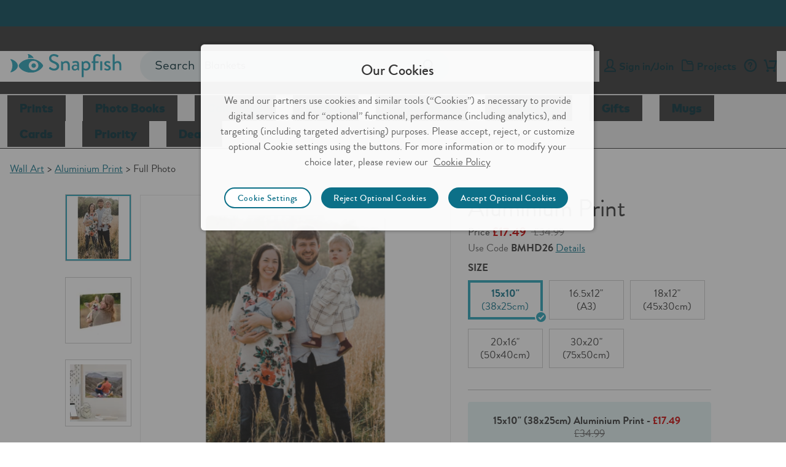

--- FILE ---
content_type: text/html;charset=UTF-8
request_url: https://www.snapfish.co.uk/wall-art/aluminium-prints?icid=personalised-gifts%7CWall-Art%7C3A2%7Clink%7Caluminium-prints%7C211105%7C
body_size: 55817
content:
<!DOCTYPE html>
<html><head><META http-equiv="Content-Type" content="text/html; charset=UTF-8"><title>Aluminium Prints | Photo Printing on Aluminium | Snapfish UK</title><!--fixed-layout--><!--ls:begin[stylesheet]--><style type="text/css">body{margin:0}body.ls-center{text-align:center}.ls-canvas .ls-row .ls-row-clr{clear:both}.ls-canvas .ls-col{overflow:hidden}.ls-canvas .ls-col-body{overflow:hidden}.ls-canvas .ls-area{overflow:hidden}.ls-canvas .ls-area-body{overflow:hidden}.ls-canvas .ls-area .ls-1st{margin-top:0!important}.ls-canvas .ls-cmp-wrap{padding:1px 0}.ls-canvas .iw_component{margin:-1px 0}.ls-canvas .ls-row .ls-lqa-fix{font-size:0;line-height:0;height:0;margin-top:0}.ls-canvas .ls-row .ls-lqr-w{float:left;width:100%}.ls-canvas .ls-row .ls-lqr-w-fx{float:left}.ls-canvas .ls-row .ls-lqr-e-fx{float:right}#ls-row-2-area-1 .ls-cmp-wrap{margin-top:20px}</style><!--ls:end[stylesheet]--><!--ls:begin[meta-keywords]--><meta name="keywords" content="Aluminium Prints, Snapfish Aluminium Prints, custom Aluminium Prints, personalized Aluminium Prints, photo Aluminium Prints"><!--ls:end[meta-keywords]--><!--ls:begin[meta-description]--><meta name="description" content="Print photos on aluminium for a modern photo display. Aluminium photo prints are UV resistant and durable for long-lasting wall art. Ready to hang."><!--ls:end[meta-description]--><!--ls:begin[meta-vpath]--><meta name="vpath" content=""><!--ls:end[meta-vpath]--><!--ls:begin[meta-page-locale-name]--><meta name="page-locale-name" content=""><!--ls:end[meta-page-locale-name]--><!--ls:begin[head-injection]--><link rel="canonical" href="https://www.snapfish.co.uk/wall-art/aluminium-prints"/>
<meta itemprop="name" content="Aluminium Prints | Photo Printing on Aluminium | Snapfish UK"/>
<meta itemprop="description" content="Print photos on aluminium for a modern photo display. Aluminium photo prints are UV resistant and durable for long-lasting wall art. Ready to hang."/>
<meta name="twitter:site" content="@snapfishUK"/>
<meta name="twitter:title" content="Aluminium Prints | Photo Printing on Aluminium | Snapfish UK"/>
<meta name="twitter:description" content="Print photos on aluminium for a modern photo display. Aluminium photo prints are UV resistant and durable for long-lasting wall art. Ready to hang."/>
<meta name="twitter:creator" content="@snapfishUK"/>
<meta property="og:title" content="Aluminium Prints | Photo Printing on Aluminium | Snapfish UK"/>
<meta property="og:url" content="https://www.snapfish.co.uk/wall-art/aluminium-prints"/>
<meta property="og:description" content="Print photos on aluminium for a modern photo display. Aluminium photo prints are UV resistant and durable for long-lasting wall art. Ready to hang."/>
<meta property="og:site_name" content="Snapfish UK"/>
<meta property="fb:admins" content="7377073841"/>
<!-- OneTrust Cookies Consent Notice start -->
<script src="https://cdn.cookielaw.org/scripttemplates/otSDKStub.js" type="text/javascript" charset="UTF-8" data-domain-script="959e576c-9065-4243-8e71-c5eb9538a5bc"></script>
<script type="text/javascript">
function OptanonWrapper() { 
    window.dataLayer = window.dataLayer || [];
    window.dataLayer.push({ event: 'OneTrustGroupsUpdated' });

     console.log("OnetrustActiveGroups - "+OnetrustActiveGroups);

     var gButton = document.getElementById("gButton");
     if (gButton) {
       gButton.style.display = 'none';
     }

var salesForceSDK = "//cdn.evgnet.com/beacon/m55655555556s3g3er3n3n3z655554118/snapfish_prod_uk/scripts/evergage.min.js";
    if (typeof OnetrustActiveGroups != 'undefined' && OnetrustActiveGroups.indexOf("C0002") > -1) {
        var m = document.createElement('script');
        m.type = 'text/javascript';
        m.async = true;
        m.src = salesForceSDK;
        document.head.appendChild(m);
    }

var monetateSrc = "//se.monetate.net/js/2/a-4c0185ae/p/snapfish.co.uk/custom.js";
     if (typeof OnetrustActiveGroups != 'undefined' &&
         OnetrustActiveGroups.indexOf("C0001") > -1 &&
         OnetrustActiveGroups.indexOf("C0002") > -1 &&
         OnetrustActiveGroups.indexOf("C0003") > -1 &&
         OnetrustActiveGroups.indexOf("C0004") > -1) {
         var monetateScript = document.createElement('script');
         var monetateT = new Date().getTime();
         monetateScript.type = 'text/javascript';
         monetateScript.async = true;
         monetateScript.src = monetateSrc + "?t=" + monetateT;
         document.head.appendChild(monetateScript);
     }

var medalliaSrc = "https://resources.digital-cloud-west.medallia.com/wdcwest/330706/onsite/embed.js";
     if (typeof OnetrustActiveGroups != 'undefined' &&
         OnetrustActiveGroups.indexOf("C0001") > -1 &&
         OnetrustActiveGroups.indexOf("C0002") > -1 &&
         OnetrustActiveGroups.indexOf("C0003") > -1 &&
         OnetrustActiveGroups.indexOf("C0004") > -1) {
         var medalliaScript = document.createElement('script');
         medalliaScript.type = 'text/javascript';
         medalliaScript.async = true;
         medalliaScript.src = medalliaSrc;
         document.head.appendChild(medalliaScript);
     }

    if (typeof OnetrustActiveGroups != 'undefined' && OnetrustActiveGroups.indexOf("C0004") > -1) {
      if (gButton) {
        gButton.style.display = 'block';
      }
    }

    document.addEventListener('OTPreferencesUpdated', (e) => {
    var salesForceSDKTag = document.querySelector('head script[src="'+salesForceSDK+'"]');
    console.log('OT groups - '+OnetrustActiveGroups);
    if (salesForceSDKTag && typeof OnetrustActiveGroups != 'undefined' && OnetrustActiveGroups.indexOf("C0002") == -1) {
        console.log('sales force tag removed - '+ salesForceSDKTag);
        document.head.removeChild(salesForceSDKTag);
    }

 // Monetate cleanup
       var monetateTag = document.querySelector('head script[src="'+monetateSrc+'"]');
        if (monetateTag && !(OnetrustActiveGroups.indexOf("C0001") > -1 &&
                             OnetrustActiveGroups.indexOf("C0002") > -1 &&
                             OnetrustActiveGroups.indexOf("C0003") > -1 &&
                             OnetrustActiveGroups.indexOf("C0004") > -1)) {
            console.log('monetate tag removed - '+ monetateTag);
            document.head.removeChild(monetateTag);
        }

      // Medallia cleanup
        var medalliaTag = document.querySelector('head script[src="'+medalliaSrc+'"]');
        if (medalliaTag && !(OnetrustActiveGroups.indexOf("C0001") > -1 &&
                             OnetrustActiveGroups.indexOf("C0002") > -1 &&
                             OnetrustActiveGroups.indexOf("C0003") > -1 &&
                             OnetrustActiveGroups.indexOf("C0004") > -1)) {
            console.log('medallia tag removed - '+ medalliaTag);
            document.head.removeChild(medalliaTag);
        }
    
    console.log("OnetrustActiveGroups - "+OnetrustActiveGroups);
    var googleButton = document.getElementById("gButton");
    if (typeof OnetrustActiveGroups != 'undefined' && OnetrustActiveGroups.indexOf("C0004") == -1) {
      if (googleButton) {
        googleButton.style.display = 'none';
      }
    }

    if (typeof OnetrustActiveGroups != 'undefined' && OnetrustActiveGroups.indexOf("C0004") > -1) {
      if (googleButton) {
        googleButton.style.display = 'block';
      }
    }

    });
}
</script>
<!-- OneTrust Cookies Consent Notice end --><script>window.dataLayer=window.dataLayer||[];</script><!-- omniture start -->
<script src="https://assets.adobedtm.com/528526b3f782/fe381305fa43/launch-ccc0d2b8d5e4.min.js" async></script>
<!-- omniture end --><script type='text/javascript'>var pdpMwebFixedABTestFlag=true;</script><script type='text/javascript'>window.showGreetings=true;</script><script type='text/javascript'>try{function deleteCookie(name,path="/",domain=location.host.substring(location.host.indexOf('.'))){document.cookie=name+"=; expires=Thu, 01 Jan 1970 00:00:00 UTC; path="+path+(domain?"; domain="+domain:"")+";";}deleteCookie("newheader");}catch(e){}</script><script type='text/javascript'>window.respectCookiePolicy=true;</script><script data-cfasync="false" src="https://transcend-cdn.com/cm/f89b1bbb-d346-4f73-81f5-98f3dd729bba/airgap.js"></script><link rel='stylesheet' type='text/css' href='https://prd-static.sf-cdn.com/resources/css/app.css?uniqueID=1767629108000-36'/><script type='text/javascript'>var ns=function(name){var __ns__=window.__ns__||{};var ns=__ns__[name]||{};__ns__[name]=ns;window.__ns__=__ns__;return ns;};function addLoadEvent(func){var oldonload=window.onload;if(typeof window.onload!='function'){window.onload=func;}else{window.onload=function(){if(oldonload){oldonload();}func();}}}ns('cms').componentMap=[];ns('cms').uriMap=[];ns('cms').pageBeginTimer=new Date().getTime();var store={};var enableDeleteAccountFeature='true';ns('cms').noodle='77d30609-3910-4f41-8212-5ec28030e22a';ns('cms').cdn='https://prd-static.sf-cdn.com';ns('cms').lshost='https://store.snapfish.com';ns('cms').cart='https://www.snapfish.co.uk/cart';ns('cms').create='https://www.snapfish.co.uk/create';ns('cms').library='https://www.snapfish.co.uk';ns('cms').uploader='https://www.snapfish.co.uk/library/uploader';ns('cms').optiHost='';ns('cms').divID='null';ns('cms').storeEnv='production';ns('cms').cobrand='snapfishuk';ns('cms').website='snapfish_uk';ns('cms').context='/hp/sf/sf-uk/snapfish-uk';ns('cms').locale='en_GB';ns('cms').thumbnailer='https://tnl.snapfish.com/assetrenderer/v2/';ns('cms').siteHost='www.snapfish.co.uk';ns('cms').apicdnHost='https://prd-static.sf-cdn.com';ns('cms').jqueryDeferFeature='false';ns('cms').libraryPhotosHost='https://www.snapfish.co.uk/library/photos';ns('cms').libraryProjectsHost='https://www.snapfish.co.uk/library/projects';ns('cms').libraryUploaderHost='https://www.snapfish.co.uk/library/uploader';ns('cms').libraryIngestionHost='https://www.snapfish.co.uk/library/ingestion';ns('cms').libraryShareHost='https://www.snapfish.co.uk/library/share';ns('cms').ssoHost='';ns('cms').cvsWSHost='';ns('cms').feedbackFlag='true';ns('cms').classicSiteFlag='false';ns('cms').persistUserSessionOnCrossDomains='true';ns('cms').storeURLPath='/photo-gift';ns('cms').storeBasePath='';ns('cms').removeExtrdParam='false';ns('cms').isuserLoggedIn='false';ns('cms').foreseeSurveyEnabled='false';ns('cms').monetateEnabled='true';ns('cms').monetatePageType='unknown';ns('cms').wgRolloutEnabled='false';ns('cms').rightnowStoreBrand='106';ns('cms').isDEVLSDSHost='false';ns('cms').gsid='XE+0dILC3Ho=lCSQpatXeo+gkGlYLljaZ3VtcjXu1P58eizY9dyEaFmbV4Bp6COqxLdT1B/TWio2sXi9ZrbSUo3kBC+I1rk=';ns('cms').postclientSideLogsFlag='true';ns('cms').isHttponlyCookieEnabled='true';ns('cms').isUserDetailsResourceOn='true';ns('cms').version='null';ns('cms').apicdndomain='https://prd-static.sf-cdn.com';ns('cms').service='store';ns('cms').requestURL='%2Fwall-art%2Faluminium-prints%3Ficid%3Dpersonalised-gifts%257CWall-Art%257C3A2%257Clink%257Caluminium-prints%257C211105%257C';ns('cms').enableSchemaMarkupFaqs='true';ns('cms').cookiedomain='snapfish.co.uk';ns('cms').refreshAmazonAccessTokenFlag='false';ns('cms').refreshAmzTokenInterval='55';ns('cms').enableRefreshCVSAccessToken='false';ns('cms').angularJSUpdateFlag='true';ns('cms').productSearchSEOFlag='false';ns('cms').boomerangCustomAttributesFlag='false';ns('cms').showIndividualIncrementalPriceTiers='false';ns('cms').isChatBotEnabled='true';ns('cms').strikeThruEnabledServiceList='store,create';var useSessionStorageData=true;if(localStorage.production_snapfishuk_snapfish_uk_userData!=undefined){var sessionObj=JSON.parse(localStorage.production_snapfishuk_snapfish_uk_userData);var value=new RegExp('snapfishuk_production_loggedin'+"=([^;]+)").exec(document.cookie);var isGuest=new RegExp('isGuest'+"=([^;]+)").exec(document.cookie);var accountId=new RegExp('acctId'+"=([^;]+)").exec(document.cookie);var isCSRUser=new RegExp('isCSRUser'+"=([^;]+)").exec(document.cookie);if(isGuest!=null){if(isGuest[1]=='""'){isGuest[1]='';}}if((value!=null&&sessionObj.isUserLoggedIn!=value[1])||(isGuest!=null&&sessionObj.isGuestCheckoutEnabled!=isGuest[1])||(isGuest==null&&sessionObj.isGuestCheckoutEnabled=='true')||(accountId!=null&&sessionObj.acctId!=accountId[1])||(isCSRUser!=null&&isCSRUser[1]=='true')){localStorage.removeItem('production_snapfishuk_snapfish_uk_userData');useSessionStorageData=false;}}if(location.href.indexOf('youraccount')!=-1){if(localStorage.production_snapfishuk_snapfish_uk_userData!=undefined){var sessionObj=JSON.parse(localStorage.production_snapfishuk_snapfish_uk_userData);if(location.href.indexOf('youraccount')!=-1&&((sessionObj.enableDeleteAccountFeature!='undefined'&&enableDeleteAccountFeature!='undefined'&&sessionObj.enableDeleteAccountFeature!=enableDeleteAccountFeature)||(sessionObj.isUserAccountDeletionInProgress!='undefined'&&sessionObj.isUserAccountDeletionInProgress==='true'))){localStorage.removeItem('production_snapfishuk_snapfish_uk_userData');useSessionStorageData=false;}}}if(localStorage.production_snapfishuk_snapfish_uk_userData!=undefined&&useSessionStorageData){store=JSON.parse(localStorage.production_snapfishuk_snapfish_uk_userData);if(typeof store!='undefined'&&store.isUserLoggedIn=='true'){document.documentElement.classList.add('user-state-login');}else{document.documentElement.classList.add('user-state-logout');}}else{}var RemoveUserDataPlaceHolderStart='';store.recaptchaSiteKey='6LdLYvopAAAAAMHh3UBY2HxsDFsxS5ZJ6w3xoogZ';store.recaptchaFlag='true';store.legacyPodHost='www.snapfish.co.uk';store.isUserLoggedIn='false';store.useSessionStorageForUserData='true';store.enableDeleteAccountFeature='true';store.firstName="";store.timeStamp=Math.floor(Date.now());store.isUserMigrated='';store.isTermAndConditionsAccepted='';store.buildNumber='2261768641429000';store.loginState='NO';store.acctId='';store.userType='';store.marketingOptIn='';store.deviceType='web';store.campaignName='';store.userPurchaseClass='Unknown';store.enableUserDetailsResource='true';store.isCsrUser='false';store.showPromotionPreference='true';store.isOa2present='false';store.isGuestCheckoutEnabled='';store.gsid='';store.dataCenter='AUS';store.oa2CreationTime='null';store.oneSiteTokenTimeStamp='null';store.enableJSErrorLogging='false';store.enablePasswordEmailMobileFlag='true';store.isGDPREnabled='true';store.isBoomerangVersionUpdated='true';store.regType='';store.isCrossDCSession='false';store.isUserAccountDeletionInProgress='';store.guestUserProgress='';store.acctStatus='null';store.enablePasswordForEmailUpdate='true';store.encFirstName='';store.encLastName='';store.encUserEmail='';store.costcoUserFlag='';store.regDate='';store.daysSinceLastPurchase='';store.loginType='';store.enableNewRLFlow='false';store.enableNewPCFlow='false';store.userLoginCount='0';store.cvsTokenExpiryTime='null';store.locale='en_GB';if(store.isUserLoggedIn=='true'){document.documentElement.classList.add('user-state-login');}else{document.documentElement.classList.add('user-state-logout');}var RemoveUserDataPlaceHolderEnd='';;ns('cms').legacyhost=store.legacyPodHost;ns('cms').deviceType=store.deviceType;ns('cms').prodBuildNumber=store.buildNumber;</script><script type='text/javascript' src='https://prd-static-1.sf-cdn.com/resources/bower_components/jquery/jquery-3.6.0.min.js?uniqueID=1661245436000-36' crossorigin='anonymous'></script><link rel='shortcut icon' type='image/x-icon' href='https://prd-static.sf-cdn.com/resources/ico/snapfishuk/favicon.ico'/><!-- Schema.org markup for Google+ -->




<!-- Twitter Card data -->







<!-- Open Graph data --><!-- Open Graph data -->






<script type="application/ld+json">    {     "@context": "https://schema.org",        "@type": "Product",      "@id": "/wall-art/aluminium-prints?icid=personalised-gifts%7CWall-Art%7C3A2%7Clink%7Caluminium-prints%7C211105%7C ",  "name": "Aluminium Print",        "brand": "Snapfish",        "sku": "CommerceProduct_405082",        "image": "https://prd-commerce-stepassets.sf-cdn.com/b84fe79578cc3243c7ba376471a62664-420841.png",        "description": "Create an eye-catching photo display with aluminium photo prints. Printing on metal is a perfect way to ensure your favourite memories last a lifetime while giving modern style to your décor. Aluminium photo prints are perfect for family portraits or landscape shots. ",               	"offers": {               "@type": "Offer",               "price": "17.49",               "priceCurrency": "GBP",              "availability": "http://schema.org/InStock"       }    }</script><!--OneTrust CSS UK-->
<link rel="stylesheet" href="https://prd-static.sf-cdn.com/resources/css/platform/ot/ot.css?uniqueID=1767162037000-36" media="none" onload="if(media!='all')media='all'"><!--ls:end[head-injection]--><!--ls:begin[script]--><!--ls:end[script]--><META http-equiv="Content-Type" content="text/html; charset=UTF-8">
<meta name="viewport" content="width=device-width, initial-scale=1">
<script>document.addEventListener('DOMContentLoaded',function(){if((typeof isBSPPage!=='undefined'&&isBSPPage)||(typeof isPDPPage!=='undefined'&&isPDPPage)){document.querySelectorAll('link[rel="preload"][as="font"]').forEach(function(link){link.remove();});}});</script><script type="text/javascript"></script><script>var isCarnivalErrorPresent='';var storeArchivalCSS="https://prd-static.sf-cdn.com/resources/css/responsive-foundation/home-v2/IB/archival-notice.css?uniqueID=1767162073000-36";</script><script type="text/javascript">var commonSearch='Common Searches';var commonRecommendations='Recommended';var limitCommonsearch='5';var limitRecommendations='5';var recommendationsFlag="true";var globalSearchJsFlag='true';function addScript(jsSrc){var sNew=document.createElement('script');sNew.async=true;sNew.src=jsSrc;sNew.crossOrigin="anonymous";var s0=document.getElementsByTagName('script')[0];s0.parentNode.insertBefore(sNew,s0);}function initAlgoliaSearchLibraries(){var algolialibs_bundlejs=(document.location.href.indexOf("loadBeautifiedJS=true")==-1)?"https://prd-static.sf-cdn.com/resources/bundles/algolialibs-bundle.min.js?uniqueID=1762153593000-36":"https://prd-static.sf-cdn.com/resources/bundles/algolialibs-bundle.js?uniqueID=1762153592000-36";addScript(algolialibs_bundlejs);}if(globalSearchJsFlag=='true'){console.log('globalSearchJsFlag true');window.addEventListener("load",initAlgoliaSearchLibraries);}var reDirectionSearchData=[];reDirectionSearchData['1']={'searchKey':'Coupons','redirectURL':'/vouchers-deals-offers'};reDirectionSearchData['2']={'searchKey':'deals','redirectURL':'/vouchers-deals-offers'};reDirectionSearchData['3']={'searchKey':'discounts','redirectURL':'/vouchers-deals-offers'};reDirectionSearchData['4']={'searchKey':'promo','redirectURL':'/vouchers-deals-offers'};reDirectionSearchData['5']={'searchKey':'Promo codes','redirectURL':'/vouchers-deals-offers'};reDirectionSearchData['6']={'searchKey':'offers','redirectURL':'/vouchers-deals-offers'};reDirectionSearchData['7']={'searchKey':'voucher','redirectURL':'/vouchers-deals-offers'};reDirectionSearchData['8']={'searchKey':'support','redirectURL':'/help'};reDirectionSearchData['9']={'searchKey':'Customer care','redirectURL':'/help'};reDirectionSearchData['10']={'searchKey':'Chat','redirectURL':'/help'};reDirectionSearchData['11']={'searchKey':'coupon','redirectURL':'/vouchers-deals-offers'};reDirectionSearchData['12']={'searchKey':'delete account','redirectURL':'/youraccount?tab=tab-1'};reDirectionSearchData['13']={'searchKey':'my account','redirectURL':'/youraccount?tab=tab-1'};reDirectionSearchData['14']={'searchKey':'unsubscribe','redirectURL':'/youraccount?tab=tab-1'};reDirectionSearchData['15']={'searchKey':'shipping','redirectURL':'/helppricing'};reDirectionSearchData['16']={'searchKey':'discount','redirectURL':'/vouchers-deals-offers'};reDirectionSearchData['17']={'searchKey':'credit','redirectURL':'/youraccount?tab=tab-4'};reDirectionSearchData['18']={'searchKey':'reorder','redirectURL':'/youraccount?tab=tab-1'};reDirectionSearchData['19']={'searchKey':'close account','redirectURL':'/youraccount?tab=tab-1'};reDirectionSearchData['20']={'searchKey':'deal','redirectURL':'/vouchers-deals-offers'};reDirectionSearchData['21']={'searchKey':'pricing','redirectURL':'/helppricing'};reDirectionSearchData['22']={'searchKey':'Christmas Cards','redirectURL':'/christmas-cards'};reDirectionSearchData['23']={'searchKey':'Christmas Photo Cards','redirectURL':'/christmas-cards'};reDirectionSearchData['24']={'searchKey':'Graduation Announcements','redirectURL':'/graduation-cards'};reDirectionSearchData['25']={'searchKey':'Save the Date Cards','redirectURL':'/save-the-date-cards'};reDirectionSearchData['26']={'searchKey':'Wedding Invitations','redirectURL':'/wedding-invitation-cards'};reDirectionSearchData['27']={'searchKey':'new products','redirectURL':'/whats-new'};reDirectionSearchData['28']={'searchKey':'help','redirectURL':'/help'};reDirectionSearchData['29']={'searchKey':'contact','redirectURL':'/help'};reDirectionSearchData['30']={'searchKey':'refund','redirectURL':'/help'};reDirectionSearchData['31']={'searchKey':'cancel order','redirectURL':'/youraccount?tab=tab-3'};reDirectionSearchData['32']={'searchKey':'refund order','redirectURL':'/help'};reDirectionSearchData['33']={'searchKey':'my orders','redirectURL':'/youraccount?tab=tab-3'};reDirectionSearchData['34']={'searchKey':'order history','redirectURL':'/youraccount?tab=tab-3'};reDirectionSearchData['35']={'searchKey':'order status','redirectURL':'/youraccount?tab=tab-3'};reDirectionSearchData['36']={'searchKey':'where is my order','redirectURL':'/youraccount?tab=tab-3'};reDirectionSearchData['37']={'searchKey':'delivery price','redirectURL':'/helppricing'};reDirectionSearchData['38']={'searchKey':'delivery','redirectURL':'/delivery'};reDirectionSearchData['39']={'searchKey':'postage','redirectURL':'/delivery'};reDirectionSearchData['40']={'searchKey':'free prints','redirectURL':'/free-prints-app'};reDirectionSearchData['41']={'searchKey':'macmillan','redirectURL':'/macmillan'};reDirectionSearchData['42']={'searchKey':'business','redirectURL':'/promotional-products'};reDirectionSearchData['43']={'searchKey':'professionals','redirectURL':'/promotional-products'};reDirectionSearchData['44']={'searchKey':'upload','redirectURL':'/library/photos'};reDirectionSearchData['45']={'searchKey':'App','redirectURL':'/free-prints-app'};reDirectionSearchData['46']={'searchKey':'Snapfish App','redirectURL':'/free-prints-app'};var localeFriendlyTextMap={};</script><script>var optimizeGlobalSearch="true"
if(optimizeGlobalSearch=='true'){document.addEventListener("DOMContentLoaded",function(){const searchIcon=document.getElementById("hideSearchSection");const searchSection=document.querySelector(".search-section");if(!searchSection){return;}searchSection.style.display="none";function hideSearchSection(){if(document.querySelector(".search-section").length>1){searchSection.style.display="none";}}if(searchIcon){searchIcon.addEventListener("click",function(e){e.stopPropagation();searchSection.style.display=searchSection.style.display==="block"?"none":"block";});}document.addEventListener("click",function(e){if(e.target!==searchIcon&&!searchSection.contains(e.target)){hideSearchSection();}});});}</script><script>var geoLocationFlag='';var latitude='';var longitude='';var geoCallBack='';var selectedStoreInfoFromOverlay='';var userZipCode='';var zipCodeEntered='';function getPickupMessageFromDcr(){}</script><script>store.WCAGSrc="https://prd-static.sf-cdn.com/resources/bundles/webaccessibility.js?uniqueID=1752660296000-36";var WCAG_Common_Src=(document.location.href.indexOf("loadBeautifiedJS=true")==-1)?"https://prd-static.sf-cdn.com/resources/bundles/customWCAG-common.min.js?uniqueID=1562747625000-36":"https://prd-static.sf-cdn.com/resources/bundles/customWCAG-common.js?uniqueID=1562747622000-36";store.WCAGSrc.crossOrigin="anonymous";WCAG_Common_Src.crossOrigin="anonymous";function getCookieValue(NameOfCookie){if(document.cookie.length>0){begin=document.cookie.lastIndexOf(NameOfCookie+"=");if(begin!=-1){begin+=NameOfCookie.length+1;end=document.cookie.indexOf(";",begin);if(end==-1)end=document.cookie.length;return unescape(document.cookie.substring(begin,end));}}return null;}</script>

<META http-equiv="Content-Type" content="text/html; charset=UTF-8"><!-- omniture start -->
<script>(function(w,d,s,l,i){w[l]=w[l]||[];w[l].push({'gtm.start':new Date().getTime(),event:'gtm.js'});var f=d.getElementsByTagName(s)[0],j=d.createElement(s),dl=l!='dataLayer'?'&l='+l:'';j.async=true;j.src='https://www.googletagmanager.com/gtm.js?id='+i+dl;f.parentNode.insertBefore(j,f);})(window,document,'script','dataLayer','GTM-WNMS26W');</script>
<!-- omniture end --><META http-equiv="Content-Type" content="text/html; charset=UTF-8">
<style>#objCanvas{height:100%;width:100%;display:block;position:absolute;left:0;top:0}.heading-pdp h1{font-display:swap}.design-details #productImages .owl-carousel{display:block}.design-details #productImages .owl-carousel .owl-item:not(:first-child) {display:none}.design-details #productImages .owl-carousel .pdp-preview-image img{width:100%}</style>
<link href="https://prd-static.sf-cdn.com/resources/css/responsive-foundation/design-catalog/design-details.css?uniqueID=1767162057000-36" type="text/css" rel="stylesheet">
<script crossorigin="anonymous" src="https://prd-static.sf-cdn.com/resources/js/xml2json.js?uniqueID=1568366128000-36" type="text/javascript"></script><script type="text/javascript">function getCookie(name){const value=document.cookie.split('; ').find(row=>row.startsWith(name+'='));return value?value.split('=')[1]:null;}var newPdpPage=getCookie('newpdp')==='true';var oldPdpPage=!newPdpPage;document.documentElement.classList.add('pdp-page');var productCategoryID="StoreCat_409191";var pdpTitleFormat="";var productParentCatID="";var productData=[];productData['ptype']="posterprints";productData['category']="StoreCat_409191";productData['scat']="";productData['pcat']="";productData['sku']="CommerceProduct_405082";productData['dgId']="afc681bea0084affa9b5fb1c17ba6875";productData['designId']="37eb5523d728482687aa0bd640197b2b";productData['dgCatId']="simple_63679_1580379856_snapfish_uk";productData['withSku']="OS";productData['designName']="Full Photo";productData['mmb']="";productData['editMmb']="";productData['mode']="";var seoPageTitle="false";var minLength='5';var maxLength='9';var hdriUrlImg=ns('cms').cdn+'/resources/3d/assets/pics/4k3cmpr.jpg';var scene,renderer,controls,mesh,textureLoader,boxGeomatery,manager;var pickupStoreId;var enableGeoLocationFlag="false";</script>
<style type="text/css" class="default-font-to-render" id="default-font-to-render">html *,.cms-v2 .text_font_01,.cms-v2 .text_font_01a,.cms-v2 .text_font_01b,.cms-v2 .text_font_01c,.cms-v2 .text_font_01d,.cms-v2 .text_font_01e,.cms-v2 .text_font_01f,.cms-v2 .gfooter-link-hover-01,.cms .text-font-01,.cms .text-font-01a,.cms .text-font-02a,.cms .text-font-02b,.cms .text-font-02c,.cms .text-font-02d,.cms .text-font-02e,.cms .text-font-02f,.cms .text-font-02g,.cms .text-font-02h,.cms .text-font-02i,.cms .text-font-02j,.cms .text-font-02k,.cms .text-font-02l,.cms .text-font-02m{font-family:sans-serif!important}[class^="icon-"]:before,[class*="icon-"]:before,[class^="icon-SA-"]:after,[class*=" icon-SA-"]:after{font-family:sans-serif!important}</style><style>#global-header-full .tile-bg-color{background-color:#014864}#global-header-full .ticker-box{background-color:#fff}#global-header-full .timer{color:#014864}#global-header-full .timer-text,#global-header-full .secs-colon,#global-header-full .box p{color:#014864}#global-header-full .s-cta a{color: }</style>
                              <script>!function(e){var n="https://s.go-mpulse.net/boomerang/";if("False"=="True")e.BOOMR_config=e.BOOMR_config||{},e.BOOMR_config.PageParams=e.BOOMR_config.PageParams||{},e.BOOMR_config.PageParams.pci=!0,n="https://s2.go-mpulse.net/boomerang/";if(window.BOOMR_API_key="9TNYD-D83MC-DDLYB-VENBG-XE6JW",function(){function e(){if(!o){var e=document.createElement("script");e.id="boomr-scr-as",e.src=window.BOOMR.url,e.async=!0,i.parentNode.appendChild(e),o=!0}}function t(e){o=!0;var n,t,a,r,d=document,O=window;if(window.BOOMR.snippetMethod=e?"if":"i",t=function(e,n){var t=d.createElement("script");t.id=n||"boomr-if-as",t.src=window.BOOMR.url,BOOMR_lstart=(new Date).getTime(),e=e||d.body,e.appendChild(t)},!window.addEventListener&&window.attachEvent&&navigator.userAgent.match(/MSIE [67]\./))return window.BOOMR.snippetMethod="s",void t(i.parentNode,"boomr-async");a=document.createElement("IFRAME"),a.src="about:blank",a.title="",a.role="presentation",a.loading="eager",r=(a.frameElement||a).style,r.width=0,r.height=0,r.border=0,r.display="none",i.parentNode.appendChild(a);try{O=a.contentWindow,d=O.document.open()}catch(_){n=document.domain,a.src="javascript:var d=document.open();d.domain='"+n+"';void(0);",O=a.contentWindow,d=O.document.open()}if(n)d._boomrl=function(){this.domain=n,t()},d.write("<bo"+"dy onload='document._boomrl();'>");else if(O._boomrl=function(){t()},O.addEventListener)O.addEventListener("load",O._boomrl,!1);else if(O.attachEvent)O.attachEvent("onload",O._boomrl);d.close()}function a(e){window.BOOMR_onload=e&&e.timeStamp||(new Date).getTime()}if(!window.BOOMR||!window.BOOMR.version&&!window.BOOMR.snippetExecuted){window.BOOMR=window.BOOMR||{},window.BOOMR.snippetStart=(new Date).getTime(),window.BOOMR.snippetExecuted=!0,window.BOOMR.snippetVersion=12,window.BOOMR.url=n+"9TNYD-D83MC-DDLYB-VENBG-XE6JW";var i=document.currentScript||document.getElementsByTagName("script")[0],o=!1,r=document.createElement("link");if(r.relList&&"function"==typeof r.relList.supports&&r.relList.supports("preload")&&"as"in r)window.BOOMR.snippetMethod="p",r.href=window.BOOMR.url,r.rel="preload",r.as="script",r.addEventListener("load",e),r.addEventListener("error",function(){t(!0)}),setTimeout(function(){if(!o)t(!0)},3e3),BOOMR_lstart=(new Date).getTime(),i.parentNode.appendChild(r);else t(!1);if(window.addEventListener)window.addEventListener("load",a,!1);else if(window.attachEvent)window.attachEvent("onload",a)}}(),"".length>0)if(e&&"performance"in e&&e.performance&&"function"==typeof e.performance.setResourceTimingBufferSize)e.performance.setResourceTimingBufferSize();!function(){if(BOOMR=e.BOOMR||{},BOOMR.plugins=BOOMR.plugins||{},!BOOMR.plugins.AK){var n=""=="true"?1:0,t="",a="ck6mpzqxibybq2llqlsa-f-f1dc1c892-clientnsv4-s.akamaihd.net",i="false"=="true"?2:1,o={"ak.v":"39","ak.cp":"1490227","ak.ai":parseInt("936621",10),"ak.ol":"0","ak.cr":8,"ak.ipv":4,"ak.proto":"h2","ak.rid":"19ba347d","ak.r":42170,"ak.a2":n,"ak.m":"","ak.n":"essl","ak.bpcip":"18.188.199.0","ak.cport":50780,"ak.gh":"23.52.43.24","ak.quicv":"","ak.tlsv":"tls1.3","ak.0rtt":"","ak.0rtt.ed":"","ak.csrc":"-","ak.acc":"","ak.t":"1768653540","ak.ak":"hOBiQwZUYzCg5VSAfCLimQ==lLJEBkAnU7QuwvaoB7lYltOXQu98qwn0D5/13rOtD0GWCKYNO4Mzlm+9AD/rnwsO9OEpftzRMzHOjctxAJHKZiT61Jk7X0/L3QdOlu7apMZIUR47LFE156m3+f4RvXiuSThNA7rl920s8Gv2Oxtixu6nVB2Istv1YCewM69ydCtlkggrqcB3xAYm6FwPo493jHB9kNzWPZm+BzEaor67J6/g4+ARwhCQZEVQtNHe/Ly72bQf8zgm+2/P4Dh7OM/9oGmIGAOPpfXghNOB7gC11u7ZG7EbnbWvdNgZ8Y6qUgJS+lPMwTzbTluDJWi90QSVOSFCva52nympAxxXfTiRZyZLqS/LSCszUg1oulD20tjBSU0DpqBfCsCs+UTFilbw3MvIaTv0eeySvx/Wx7JbyFYI2vIqUPUTBtQksqZeRVg=","ak.pv":"23","ak.dpoabenc":"","ak.tf":i};if(""!==t)o["ak.ruds"]=t;var r={i:!1,av:function(n){var t="http.initiator";if(n&&(!n[t]||"spa_hard"===n[t]))o["ak.feo"]=void 0!==e.aFeoApplied?1:0,BOOMR.addVar(o)},rv:function(){var e=["ak.bpcip","ak.cport","ak.cr","ak.csrc","ak.gh","ak.ipv","ak.m","ak.n","ak.ol","ak.proto","ak.quicv","ak.tlsv","ak.0rtt","ak.0rtt.ed","ak.r","ak.acc","ak.t","ak.tf"];BOOMR.removeVar(e)}};BOOMR.plugins.AK={akVars:o,akDNSPreFetchDomain:a,init:function(){if(!r.i){var e=BOOMR.subscribe;e("before_beacon",r.av,null,null),e("onbeacon",r.rv,null,null),r.i=!0}return this},is_complete:function(){return!0}}}}()}(window);</script></head><body><!--ls:begin[body]--><script type='text/javascript'>ns('cms').pageBodyTimer=new Date().getTime();</script><div class="ls-canvas cms header-off-canvas off-canvas-wrap" id="ls-canvas"><div class="ls-row inner-wrap" id="ls-row-1"><div class="ls-lqr" id="ls-gen56682823-ls-lqr"><div class="ls-area" id="ls-row-1-area-1"><div class="ls-area-body" id="ls-gen56682824-ls-area-body"><div class="ls-cmp-wrap ls-1st" id="w1524820301777"><!--ls:begin[component-1524820301777]--><div class="iw_component" id="1524820301777"><script>(function(){try{var s=document.getElementById("default-font-to-render");if(localStorage.getItem("async_fl_")==="true"){requestAnimationFrame(function(){if(s&&s.parentNode)s.parentNode.removeChild(s);});}else{document.addEventListener("DOMContentLoaded",function(){setTimeout(function(){if(s&&s.parentNode)s.parentNode.removeChild(s);localStorage.setItem("async_fl_","true");},1500);});}}catch(e){console.warn("localStorage unavailable",e);}})();</script><div class="hide" id="global-search-flag">true</div><div class="hide" id="global-search-pagehide">false</div><input value="no" id="page_refreshed" type="hidden"><noscript><iframe title="Google Tag Manager" src="https://www.googletagmanager.com/ns.html?id=GTM-WNMS26W" height="0" width="0" style="display:none;visibility:hidden"></iframe></noscript><div class="cms-v2 snapfishuk global-search ght-v1">
<script>var newHeaderAB='false';</script><script>document.addEventListener("DOMContentLoaded",function(){var header=document.querySelector('.ls-area-body .new-global-header');if(header){var innerWrap=document.querySelector('.cms-v2 .inner-wrap');var lsArea=document.querySelector('.ls-canvas .ls-area');var lsAreaBody=document.querySelector('.ls-canvas .ls-area-body');if(innerWrap)innerWrap.style.overflow='visible';if(lsArea)lsArea.style.overflow='visible';if(lsAreaBody)lsAreaBody.style.overflow='visible';}});</script>
<header class="header-container new-global-header main-scroll-header">
<div class="header-container-new-mask"></div>
<div class="header-container-fixed new-scroll-header" style="position: relative">
<div class="row">
<div class="medium-12 large-12 columns">
<a class="store-skip-nav" href="#skipMainNav" tabindex="1" target="_self">Skip to main content</a>
</div>
</div>
<div class="ticker-f-header new-ticker-f-header tile-bg-color gs-time-ticker v1-slim ticker-tiles-box snapfishuk hide" data-countdown="ticker-f-header" id="global-header-full" data-countdown-startdate="2024-12-19 00:00:00" data-countdown-start-offset="0" data-countdown-expirydate="2025-12-21 23:59:59" data-countdown-expiry-offset="0" data-countdown-display-option="days-hrs-mins-secs" data-countdown-threshold="1" data-countdown-promoname="global-header-full">

<div class="tile-bg-color">
<div class="row">
<div class="small-12 large-10 large-offset-1 columns text-center">
<div>
<div class="s-content"><p><span style="color: #ffffff;">FINAL CALL for Christmas delivery! <a style="color: #ffffff; text-decoration: none;" href="/shipping-dates"> <em>Exclusions apply</em></a>. Ends in:</span></p></div>
<div class="s-tickers ticker rounded ticker-box ">
<span class="box timer-v3 "><span class="days"><span class="timer"></span><span class="timer-text">day&nbsp;:&nbsp;</span></span><span class="hrs"><span class="timer"></span><span class="timer-text">hours&nbsp;:&nbsp;</span></span><span class="mins"><span class="timer"></span><span class="timer-text">mins</span></span><span class="secs"><span class="secs-colon">&nbsp;:&nbsp;</span><span class="timer"></span><span class="timer-text">secs</span></span><span class="days-only"><span class="days"><p><span class="timer"></span></p></span></span></span>
</div>
</div>
</div>
</div>
</div>
</div>
<div class="header-banner hide-after-ticker-show" style="background-color: #024455;">
<div class="row">
<div class="small-12 large-8 large-offset-2 columns">
<span class="show-for-large-up" style="color: #FFFFFF;"><div align="center" class="mon"><span id="mon">&nbsp;</span></div></span><span class="hide-for-large-up" style="color: #FFFFFF;"><div align="center" class="mon"><span id="mon">&nbsp;</span></div></span> 
</div>
</div>
</div>
<div class="global-header shrink gh-store">
<div class="top-bar">
<div class="header-row-01">
<div class="row">
<div class="medium-2 columns">
<div class="logo text-left">
<a aria-label="Snapfish Logo Go to Home page" href="https://www.snapfish.co.uk/home" class="omnituretrackthis text_font_01b" omniture-data-id="header_topnav_logo"><span><img style="aspect-ratio: 186 / 43;" width="186" height="43" src="https://prd-static.sf-cdn.com/resources/images/header/globalheader/logo/sf-new-svg-logo.svg" alt="Snapfish"></span></a>
</div>
</div>
<div class="medium-5 columns">
<section style="width: 100%" class="top-bar-section sf-global-styleguide search-box">
<div role="search" id="site-search">
<div id="aa-input-container" class="aa-input-container test">
<input autocomplete="off" name="search" class="aa-input-search" maxlength="128" id="aa-search-input" type="search" placeholder="Search" aria-label="Search"><a class="icon-close-2 clear-icon" href="javascript:void(0)" aria-label="Clear search field"></a><a class="search-icon icon-global-search global-search-icon" href="javascript:void(0)" aria-label="Go to search results"></a>
<div id="keywordWrapper" class="keywords-wrapper">
<div class="keywords">
<div class="keyword">Photo Books</div>
<div class="keyword">Cards</div>
<div class="keyword">Canvas Prints</div>
<div class="keyword">Mugs</div>
<div class="keyword">Blankets</div>
</div>
</div>
</div>
</div>
</section>
</div>
<div class="medium-5 columns">
<section class="top-bar-section">
<ul class="top-right-links">
<li class="store2LogoutOnly">
<a class="text_font_01e  omnituretrackthis" omniture-data-id="header_topnav_signin_register" href="javascript:void(0)" id="globalHeaderSignInRegister"><span class="icon-user-avatar"></span>Sign in/Join</a>
</li>
<li class="user-name store2LoginOnly">
<a aria-label="User DropDown Menu" class="" data-options="" role="button" aria-controls="userDropDown" aria-haspopup="true" id="globalHeaderUserMenu" href="javascript:void(0)" data-dropdown="userDropDown"><span aria-hidden="true" class="icon-user-avatar circle"></span></a>
</li>
<li class="">
<a class="text_font_01e " href="javascript:void(0)" id="globalHeaderMyProjects"><span class="icon-projects"></span>Projects</a>
</li>
<li class="store2LoginOnly">
<a class="text_font_01e " href="javascript:void(0)" id="globalHeaderMyPhotos"><span class="icon-photo"></span>Photos</a>
</li>
<li class="">
<a aria-label="Help Center" class="icon-help omnituretrackthis " omniture-data-id="header_topnav_help" href="https://support.snapfish.com/hc/en-us?c=snapfishuk" target="_blank"></a>
</li>
<li class="">
<a aria-label="Shopping Cart" class="icon-shopping-cart omnituretrackthis " omniture-data-id="header_topnav_cart" id="globalHeaderCart" href="https://www.snapfish.co.uk/cart/shoppingcart"></a>
</li>
</ul>
</section>
</div>
</div>
</div>
<nav class="header-shopnav">
<div class="header-shopnav-inner shopnav-fixed">
<div class="header-row-03 text-left ">
<div class="row">
<div class="">
<section class="top-bar-section shop-main-links">
<ul role="menubar">
<li role="none" id="Prints">
<a role="menuitem" href="https://www.snapfish.co.uk/photo-printing" omniture-data-id="header_subnav_Prints" class="text_font_01a shopmenu-main-links omnituretrackthis header-color-links" aria-controls="Prints_dropdown" id="header_subnav_Prints_dropdown" aria-haspopup="true">Prints</a>
<div id="Prints_dropdown" aria-labelledby="header_subnav_Prints" role="menu" class="shop-menu-dropdown columns">
<div class="row-gutter-3"></div>
<div class="row">
<div class="large-12 columns large-centered">
<div class="header-dropdown dropdown-textlinks">
<div class="text-left">
<div class="paragraph3">
<a role="menuitem" href="https://www.snapfish.co.uk/photo-printing/photo-prints-6x4" aria-label="Regular Prints">Regular Prints</a>
</div>
<div class="row-gutter-1"></div>
<ul role="none" class="header-textlinks">
<li role="none">
<a role="menuitem" href="https://www.snapfish.co.uk/photo-printing/photo-prints-4x4">4x4" (10x10cm) </a>
</li>
<li role="none">
<a role="menuitem" href="https://www.snapfish.co.uk/photo-printing/photo-prints-5.3x4">5.3x4" (13x10cm) </a>
</li>
<li role="none">
<a role="menuitem" href="https://www.snapfish.co.uk/photo-printing/photo-prints-5x5">5x5" (13x13cm) </a>
</li>
<li role="none">
<a role="menuitem" href="https://www.snapfish.co.uk/photo-printing/photo-prints-6x4">6x4" (15x10cm) </a><span class="highlighttext" style="background-color:#6F92EC; color:#FFFFFF;">Best Seller</span>
</li>
<li role="none">
<a role="menuitem" href="https://www.snapfish.co.uk/photo-printing/photo-prints-7x5">7x5" (18x13cm) </a>
</li>
</ul>
</div>
</div>
<div class="header-dropdown dropdown-textlinks">
<div class="text-left">
<div class="paragraph3">
<a role="menuitem" href="https://www.snapfish.co.uk/photo-printing/photo-prints-10x8" aria-label="Large Prints">Large Prints</a>
</div>
<div class="row-gutter-1"></div>
<ul role="none" class="header-textlinks">
<li role="none">
<a role="menuitem" href="https://www.snapfish.co.uk/photo-printing/photo-prints-8x6">8x6" (20x15cm) </a>
</li>
<li role="none">
<a role="menuitem" href="https://www.snapfish.co.uk/photo-printing/photo-prints-8x8">8x8" (20x20cm) </a>
</li>
<li role="none">
<a role="menuitem" href="https://www.snapfish.co.uk/photo-printing/photo-prints-10x8">10x8" (25x20cm) </a>
</li>
<li role="none">
<a role="menuitem" href="https://www.snapfish.co.uk/photo-printing/photo-prints-12x8">12x8" (30x20cm) </a>
</li>
<li role="none">
<a role="menuitem" href="https://www.snapfish.co.uk/posters-A3">16.5x11.7" (A3) </a>
</li>
<li role="none">
<a role="menuitem" href="https://www.snapfish.co.uk/posters-A2">23.4x16.5" (A2) </a>
</li>
</ul>
</div>
</div>
<div class="header-dropdown dropdown-textlinks">
<div class="text-left">
<div class="paragraph3">
<a role="menuitem" href="https://www.snapfish.co.uk/posters" aria-label="Poster Prints">Poster Prints</a>
</div>
<div class="row-gutter-1"></div>
<ul role="none" class="header-textlinks">
<li role="none">
<a role="menuitem" href="https://www.snapfish.co.uk/posters/giant-photo-strips">Photo Strip Poster </a><span class="highlighttext" style="background-color:#6F92EC; color:#FFFFFF;">New</span>
</li>
<li role="none">
<a role="menuitem" href="https://www.snapfish.co.uk/posters/framed-poster-A3">Framed Poster </a>
</li>
<li role="none">
<a role="menuitem" href="https://www.snapfish.co.uk/collage-posters-A2">Collage Poster </a><span class="highlighttext" style="background-color:#6F92EC; color:#FFFFFF;">New</span>
</li>
<li role="none">
<a role="menuitem" href="https://www.snapfish.co.uk/posters/large-grid">Large Grid Poster </a><span class="highlighttext" style="background-color:#6F92EC; color:#FFFFFF;">New</span>
</li>
<li role="none">
<a role="menuitem" href="https://www.snapfish.co.uk/poster-hanging-kit">Hanging Poster </a>
</li>
<li role="none">
<a role="menuitem" href="https://www.snapfish.co.uk/posters-A3">16.5x11.7" (A3) </a>
</li>
<li role="none">
<a role="menuitem" href="https://www.snapfish.co.uk/posters-18x12">18x12" (45x30cm) </a>
</li>
<li role="none">
<a role="menuitem" href="https://www.snapfish.co.uk/posters-A2">23.4x16.5" (A2) </a>
</li>
<li role="none">
<a role="menuitem" href="https://www.snapfish.co.uk/posters#Our-Poster-Sizes" class="underline">View All </a>
</li>
</ul>
</div>
</div>
<div class="header-dropdown dropdown-textlinks">
<div class="text-left">
<div class="paragraph3">
<a role="menuitem" href="https://www.snapfish.co.uk/photo-printing#photo-print-types" aria-label="Specialty Prints">Specialty Prints</a>
</div>
<div class="row-gutter-1"></div>
<ul role="none" class="header-textlinks">
<li role="none">
<a role="menuitem" href="https://www.snapfish.co.uk/photo-printing/collage-print-12x8-details">Collage Prints </a>
</li>
<li role="none">
<a role="menuitem" href="https://www.snapfish.co.uk/framed-photos">Framed Prints </a>
</li>
<li role="none">
<a role="menuitem" href="https://www.snapfish.co.uk/photo-printing/photo-prints-2.5x2.5">Mini Square Prints </a>
</li>
<li role="none">
<a role="menuitem" href="https://www.snapfish.co.uk/photo-printing/photo-print-packet">Photo Print Packet </a><span class="highlighttext" style="background-color:#6F92EC; color:#FFFFFF;">New</span>
</li>
<li role="none">
<a role="menuitem" href="https://www.snapfish.co.uk/photo-printing/panoramic-prints-14x4">Panoramic Prints </a>
</li>
<li role="none">
<a role="menuitem" href="https://www.snapfish.co.uk/photo-printing/passport-photos">Passport Photos </a>
</li>
<li role="none">
<a role="menuitem" href="https://www.snapfish.co.uk/photo-printing/photo-strips">Photo Booth Strips </a>
</li>
<li role="none">
<a role="menuitem" href="https://www.snapfish.co.uk/photo-printing/retro-prints">Retro Prints </a>
</li>
<li role="none">
<a role="menuitem" href="https://www.snapfish.co.uk/photo-printing/photo-prints-4x4">Square Prints  </a>
</li>
<li role="none">
<a role="menuitem" href="https://www.snapfish.co.uk/photo-printing/wallet-prints-2x3">Wallet Prints </a>
</li>
</ul>
</div>
</div>
<div class="header-dropdown dropdown-textlinks large-product">
<div class="text-left">
<ul role="none" class="header-textlinks"></ul>
<div class="large-product-feature" style="background-color: #ECF4F5 !important; color: #000000 !important;">
<div class="left-content">
<div class="small-text"></div>
<div class="gs-rg-5"></div>
<h3 class="heading-text" style="color: #000000 !important;">4x4" Photo Print Packets</h3>
<div class="gs-rg-5"></div>
<div class="product-desp">A cute keepsake, all wrapped up and ready to go.</div>
<div class="gs-rg-5"></div>
<a href="https://www.snapfish.co.uk/photo-printing/photo-print-packet" class="feature-link" aria-label="Shop now">Shop now</a>
</div>
<div class="right-img">
<img width="175" src="https://prd-static-1.sf-cdn.com/resources/images/store/2025/384x300/UK/xAS1210756870706278_Nav_Print,P20packets_192x300_01.webp.pagespeed.ic.sp37UpdCQ8.webp" alt="Photo Print Packet"></div>
</div>
</div>
</div>
<div class="clearfix"></div>
</div>
</div>
<div class="row-gutter-1"></div>
</div>
</li>
<li role="none" id="Photo_Books">
<a role="menuitem" href="https://www.snapfish.co.uk/photo-books" omniture-data-id="header_subnav_Photo Books" class="text_font_01a shopmenu-main-links omnituretrackthis header-color-links" aria-controls="Photo_Books_dropdown" id="header_subnav_Photo_Books_dropdown" aria-haspopup="true">Photo Books</a>
<div id="Photo_Books_dropdown" aria-labelledby="header_subnav_Photo_Books" role="menu" class="shop-menu-dropdown columns">
<div class="row-gutter-3"></div>
<div class="row">
<div class="large-12 columns large-centered">
<div class="header-dropdown dropdown-textlinks">
<div class="text-left">
<div class="img tile-border ">
<a role="menuitem" href="https://www.snapfish.co.uk/photo-books/hardcover-photo-book-8x6" class="omnituretrackthis" omniture-data-id="header_subnav_Photo Books_dropdown_"><img data-src="https://prd-static-2.sf-cdn.com/resources/images/store/2025/470x470/UK/Books/Books-nav/xAS1210756870706278_Nav_book_8x6_470x470_01.webp.pagespeed.ic.H1gxuCQuuN.webp" src="[data-uri]" alt="8x6 Books"></a>
</div>
<div class="row-gutter-05"></div>
<ul role="none" class="header-textlinks textlink-underimage">
<li role="none">
<a role="menuitem" class="sub-heading" href="https://www.snapfish.co.uk/photo-books/hardcover-photo-book-8x6">8&times;6" Books</a>
</li>
</ul>
</div>
</div>
<div class="header-dropdown dropdown-textlinks">
<div class="text-left">
<div class="img tile-border ">
<a role="menuitem" href="https://www.snapfish.co.uk/photo-books/hardcover-photo-book-8x8" class="omnituretrackthis" omniture-data-id="header_subnav_Photo Books_dropdown_"><img data-src="https://prd-static-2.sf-cdn.com/resources/images/store/2025/470x470/UK/Books/Books-nav/xAS1210756870706278_Nav_book_8x8_470x470_01.webp.pagespeed.ic.RqiEbpJ4zN.webp" src="[data-uri]" alt="8x8&quot; Books"></a>
</div>
<div class="row-gutter-05"></div>
<ul role="none" class="header-textlinks textlink-underimage">
<li role="none">
<a role="menuitem" class="sub-heading" href="https://www.snapfish.co.uk/photo-books/hardcover-photo-book-8x8">8x8" Books </a>
</li>
</ul>
</div>
</div>
<div class="header-dropdown dropdown-textlinks">
<div class="text-left">
<div class="img tile-border ">
<a role="menuitem" href="https://www.snapfish.co.uk/photo-books/portrait-custom-hardcover-photo-book-8x11" class="omnituretrackthis" omniture-data-id="header_subnav_Photo Books_dropdown_"><img data-src="https://prd-static-2.sf-cdn.com/resources/images/store/2025/470x470/UK/Books/Books-nav/xAS1210756870706278_Nav_book_8x11_470x470_01.webp.pagespeed.ic.mmmo6HpTz7.webp" src="[data-uri]" alt="8x11&quot; Books"></a>
</div>
<div class="row-gutter-05"></div>
<ul role="none" class="header-textlinks textlink-underimage">
<li role="none">
<a role="menuitem" class="sub-heading" href="https://www.snapfish.co.uk/photo-books/portrait-custom-hardcover-photo-book-8x11" aria-label="8x11&quot; Books">8x11" Books</a>
</li>
</ul>
</div>
</div>
<div class="header-dropdown dropdown-textlinks">
<div class="text-left">
<div class="img tile-border ">
<a role="menuitem" href="https://www.snapfish.co.uk/photo-books/landscape-hard-custom-cover-photo-book-11x8" class="omnituretrackthis" omniture-data-id="header_subnav_Photo Books_dropdown_"><img data-src="https://prd-static-2.sf-cdn.com/resources/images/store/2025/470x470/UK/Books/Books-nav/xAS1210756870706278_Nav_book_11x8_470x470_01.webp.pagespeed.ic.0_VO1mqvV6.webp" src="[data-uri]" alt="11x8&quot; Photo Books"></a>
</div>
<div class="row-gutter-05"></div>
<ul role="none" class="header-textlinks textlink-underimage">
<li role="none">
<a role="menuitem" class="sub-heading" href="https://www.snapfish.co.uk/photo-books/landscape-hard-custom-cover-photo-book-11x8">11x8" Books</a>
</li>
</ul>
</div>
</div>
<div class="header-dropdown dropdown-textlinks">
<div class="text-left">
<div class="img tile-border ">
<a role="menuitem" href="https://www.snapfish.co.uk/photo-books/hardcover-photo-book-14x11" class="omnituretrackthis" omniture-data-id="header_subnav_Photo Books_dropdown_"><img data-src="https://prd-static-1.sf-cdn.com/resources/images/store/2025/470x470/UK/Books/Books-nav/xAS1210756870706278_Nav_book_14x11_470x470_01.webp.pagespeed.ic.qupkxOZg1v.webp" src="[data-uri]" alt="14x11&quot; Photo Books"></a>
</div>
<div class="row-gutter-05"></div>
<ul role="none" class="header-textlinks textlink-underimage">
<li role="none">
<a role="menuitem" class="sub-heading" href="https://www.snapfish.co.uk/photo-books/hardcover-photo-book-14x11" aria-label="14&times;11'' BOOKS">14x11" Books</a>
</li>
</ul>
</div>
</div>
<div class="header-dropdown dropdown-textlinks">
<div class="text-left">
<div class="img tile-border ">
<a role="menuitem" href="https://www.snapfish.co.uk/photo-books#size" class="omnituretrackthis" omniture-data-id="header_subnav_Photo Books_dropdown_"><img data-src="https://prd-static-1.sf-cdn.com/resources/images/store/2025/470x470/UK/Books/Books-nav/xAS1210756870706278_Nav_book_all_470x470_01.webp.pagespeed.ic.7siPpxG9KR.webp" src="[data-uri]" alt="All Book sizes"></a>
</div>
<div class="row-gutter-05"></div>
<ul role="none" class="header-textlinks textlink-underimage">
<li role="none">
<a role="menuitem" class="sub-heading" href="https://www.snapfish.co.uk/photo-books#size">All Book Sizes</a>
</li>
</ul>
</div>
</div>
<div class="clearfix"></div>
</div>
</div>
<div class="row-gutter-1"></div>
</div>
</li>
<li role="none" id="Calendars">
<a role="menuitem" href="https://www.snapfish.co.uk/photo-calendars" omniture-data-id="header_subnav_Calendars" class="text_font_01a shopmenu-main-links omnituretrackthis header-color-links" aria-controls="Calendars_dropdown" id="header_subnav_Calendars_dropdown" aria-haspopup="true">Calendars</a>
<div id="Calendars_dropdown" aria-labelledby="header_subnav_Calendars" role="menu" class="shop-menu-dropdown columns">
<div class="row-gutter-3"></div>
<div class="row">
<div class="large-12 columns large-centered">
<div class="header-dropdown dropdown-textlinks">
<div class="text-left">
<div class="img tile-border ">
<a role="menuitem" href="https://www.snapfish.co.uk/photo-calendars/l-wall-calendar" class="omnituretrackthis" omniture-data-id="header_subnav_Calendars_dropdown_"><img data-src="https://prd-static-2.sf-cdn.com/resources/images/store/2025/488x488/UK/Navigation/xcalendars-creative_holiday_488x488_20251027.webp.pagespeed.ic.BIHbuXUsID.webp" src="[data-uri]" alt="Creative Wall Calendars"></a>
</div>
<div class="row-gutter-05"></div>
<ul role="none" class="header-textlinks textlink-underimage">
<li role="none">
<a role="menuitem" class="sub-heading" href="https://www.snapfish.co.uk/photo-calendars/l-wall-calendar" aria-label="Creative Wall Calendars">Creative Wall Calendars</a>
</li>
</ul>
</div>
</div>
<div class="header-dropdown dropdown-textlinks">
<div class="text-left">
<div class="img tile-border ">
<a role="menuitem" href="https://www.snapfish.co.uk/photo-calendars/a4-classic-calendar" class="omnituretrackthis" omniture-data-id="header_subnav_Calendars_dropdown_"><img data-src="https://prd-static-2.sf-cdn.com/resources/images/store/2025/488x488/UK/Navigation/xcalendars-classic_holiday_488x488_20251027.webp.pagespeed.ic.RIzLI6xGjP.webp" src="[data-uri]" alt="Classic Wall Calendars"></a>
</div>
<div class="row-gutter-05"></div>
<ul role="none" class="header-textlinks textlink-underimage">
<li role="none">
<a role="menuitem" class="sub-heading" href="https://www.snapfish.co.uk/photo-calendars/a4-classic-calendar" aria-label="Classic Wall Calendars">Classic Wall Calendars</a>
</li>
</ul>
</div>
</div>
<div class="header-dropdown dropdown-textlinks">
<div class="text-left">
<div class="img tile-border ">
<a role="menuitem" href="https://www.snapfish.co.uk/photo-calendars/kitchen-calendar" class="omnituretrackthis" omniture-data-id="header_subnav_Calendars_dropdown_"><img data-src="https://prd-static-1.sf-cdn.com/resources/images/store/2025/488x488/UK/Navigation/xcalendars-kitchen_holiday_488x488_20251027.webp.pagespeed.ic.O3MqbHwUVD.webp" src="[data-uri]" alt="Kitchen Calendar"></a>
</div>
<div class="row-gutter-05"></div>
<ul role="none" class="header-textlinks textlink-underimage">
<li role="none">
<a role="menuitem" class="sub-heading" href="https://www.snapfish.co.uk/photo-calendars/kitchen-calendar" aria-label="Kitchen Calendar">Kitchen Calendar</a>
</li>
</ul>
</div>
</div>
<div class="header-dropdown dropdown-textlinks">
<div class="text-left">
<div class="img tile-border ">
<a role="menuitem" href="https://www.snapfish.co.uk/photo-calendars/desk-calendar" class="omnituretrackthis" omniture-data-id="header_subnav_Calendars_dropdown_"><img data-src="https://prd-static-2.sf-cdn.com/resources/images/store/2025/488x488/UK/Navigation/xcalendars-desk_holiday_488x488_20251027.webp.pagespeed.ic.w62Mkniaxr.webp" src="[data-uri]" alt="Desk Calendar"></a>
</div>
<div class="row-gutter-05"></div>
<ul role="none" class="header-textlinks textlink-underimage">
<li role="none">
<a role="menuitem" class="sub-heading" href="https://www.snapfish.co.uk/photo-calendars/desk-calendar" aria-label="Desk Calendar">Desk Calendar</a>
</li>
</ul>
</div>
</div>
<div class="header-dropdown dropdown-textlinks">
<div class="text-left">
<div class="img tile-border ">
<a role="menuitem" href="https://www.snapfish.co.uk/photo-calendars/personalised-diary" class="omnituretrackthis" omniture-data-id="header_subnav_Calendars_dropdown_"><img data-src="https://prd-static-1.sf-cdn.com/resources/images/store/2025/488x488/UK/Navigation/xDiary_holiday_488x488_20251027.webp.pagespeed.ic.16f01jV5Z5.webp" src="[data-uri]" alt=""></a>
</div>
<div class="row-gutter-05"></div>
<ul role="none" class="header-textlinks textlink-underimage">
<li role="none">
<a role="menuitem" class="sub-heading" href="https://www.snapfish.co.uk/photo-calendars/personalised-diary" aria-label="2026 Personalised Diary">2026 Personalised Diary</a>
</li>
</ul>
</div>
</div>
<div class="header-dropdown dropdown-textlinks">
<div class="text-left">
<div class="img tile-border ">
<a role="menuitem" href="https://www.snapfish.co.uk/photo-calendars/l-wall-calendar-macmillan" class="omnituretrackthis" omniture-data-id="header_subnav_Calendars_dropdown_"><img data-src="https://prd-static-1.sf-cdn.com/resources/images/store/2025/488x488/UK/Navigation/xcalendars-macmillan_holiday_488x488_20251027.webp.pagespeed.ic.8zG282rqhN.webp" src="[data-uri]" alt="Macmillan Creative Calendar"></a>
</div>
<div class="row-gutter-05"></div>
<ul role="none" class="header-textlinks textlink-underimage">
<li role="none">
<a role="menuitem" class="sub-heading" href="https://www.snapfish.co.uk/photo-calendars/l-wall-calendar-macmillan" aria-label="Macmillan Creative Calendar">Macmillan Creative Calendar</a>
</li>
</ul>
</div>
</div>
<div class="clearfix"></div>
</div>
</div>
<div class="row-gutter-1"></div>
</div>
</li>
<li role="none" id="Canvas">
<a role="menuitem" href="https://www.snapfish.co.uk/canvas-prints" omniture-data-id="header_subnav_Canvas" class="text_font_01a shopmenu-main-links omnituretrackthis header-color-links" aria-controls="Canvas_dropdown" id="header_subnav_Canvas_dropdown" aria-haspopup="true">Canvas</a>
<div id="Canvas_dropdown" aria-labelledby="header_subnav_Canvas" role="menu" class="shop-menu-dropdown columns">
<div class="row-gutter-3"></div>
<div class="row">
<div class="large-12 columns large-centered">
<div class="header-dropdown dropdown-textlinks">
<div class="text-left">
<div class="img tile-border ">
<a role="menuitem" href="https://www.snapfish.co.uk/wall-art/photo-canvas/slim-canvas-16x12" class="omnituretrackthis" omniture-data-id="header_subnav_Canvas_dropdown_"><img data-src="https://prd-static-1.sf-cdn.com/resources/images/store/2025/470x470/UK/Canvas-nav/xAS1210756870706278_Nav_slimcanvas_8x6_470x470_UK_01.webp.pagespeed.ic.VUYLIxRjzU.webp" src="[data-uri]" alt="Slim Canvas"></a>
</div>
<div class="row-gutter-05"></div>
<ul role="none" class="header-textlinks textlink-underimage">
<li role="none">
<a role="menuitem" class="sub-heading" href="https://www.snapfish.co.uk/wall-art/photo-canvas/slim-canvas-16x12">Slim Canvas</a>
</li>
</ul>
</div>
</div>
<div class="header-dropdown dropdown-textlinks">
<div class="text-left">
<div class="img tile-border ">
<a role="menuitem" href="https://www.snapfish.co.uk/wall-art/photo-canvas/canvas-prints-24x16" class="omnituretrackthis" omniture-data-id="header_subnav_Canvas_dropdown_"><img data-src="https://prd-static-2.sf-cdn.com/resources/images/store/2025/470x470/UK/Canvas-nav/xAS1210756870706278_Nav_premcanvas_470x470_UK_01.webp.pagespeed.ic.6Hcw9OffF-.webp" src="[data-uri]" alt="Premium Canvas"></a>
</div>
<div class="row-gutter-05"></div>
<ul role="none" class="header-textlinks textlink-underimage">
<li role="none">
<a role="menuitem" class="sub-heading" href="https://www.snapfish.co.uk/wall-art/photo-canvas/canvas-prints-24x16" aria-label="Premium Canvas">Premium Canvas</a>
</li>
</ul>
</div>
</div>
<div class="header-dropdown dropdown-textlinks">
<div class="text-left">
<div class="img tile-border ">
<a role="menuitem" href="https://www.snapfish.co.uk/wall-art/photo-canvas/framed-canvas-prints" class="omnituretrackthis" omniture-data-id="header_subnav_Canvas_dropdown_"><img data-src="https://prd-static-1.sf-cdn.com/resources/images/store/2025/470x470/UK/Canvas-nav/xAS1210756870706278_Nav_framedcanvas_470x470_01.webp.pagespeed.ic.Z0rIzdUvlP.webp" src="[data-uri]" alt="Framed Canvas"></a>
</div>
<div class="row-gutter-05"></div>
<ul role="none" class="header-textlinks textlink-underimage">
<li role="none">
<a role="menuitem" class="sub-heading" href="https://www.snapfish.co.uk/wall-art/photo-canvas/framed-canvas-prints" aria-label="Framed Canvas">Framed Canvas</a>
</li>
</ul>
</div>
</div>
<div class="header-dropdown dropdown-textlinks">
<div class="text-left">
<div class="img tile-border ">
<a role="menuitem" href=" https://www.snapfish.co.uk/canvas-prints/canvas-sets" class="omnituretrackthis" omniture-data-id="header_subnav_Canvas_dropdown_"><img data-src="https://prd-static-2.sf-cdn.com/resources/images/store/2025/470x470/UK/Canvas-nav/xAS1210756870706278_Nav_splitcanvas-01_470x470_01.webp.pagespeed.ic.63764aBihW.webp" src="[data-uri]" alt="Canvas sets"></a>
</div>
<div class="row-gutter-05"></div>
<ul role="none" class="header-textlinks textlink-underimage">
<li role="none">
<a role="menuitem" class="sub-heading" href=" https://www.snapfish.co.uk/canvas-prints/canvas-sets">Canvas Sets</a>
</li>
</ul>
</div>
</div>
<div class="header-dropdown dropdown-textlinks">
<div class="text-left">
<div class="img tile-border ">
<a role="menuitem" href="https://www.snapfish.co.uk/canvas-prints/split-canvas" class="omnituretrackthis" omniture-data-id="header_subnav_Canvas_dropdown_"><img data-src="https://prd-static-2.sf-cdn.com/resources/images/store/2025/470x470/UK/Canvas-nav/xAS1210756870706278_Nav_splitcanvas-02_470x470_02.webp.pagespeed.ic.w-KD9iLQud.webp" src="[data-uri]" alt="Split Canvas"></a>
</div>
<div class="row-gutter-05"></div>
<ul role="none" class="header-textlinks textlink-underimage">
<li role="none">
<a role="menuitem" class="sub-heading" href="https://www.snapfish.co.uk/canvas-prints/split-canvas" aria-label="Split Canvas">Split Canvas</a>
</li>
</ul>
</div>
</div>
<div class="header-dropdown dropdown-textlinks">
<div class="text-left">
<div class="paragraph3">
<a role="menuitem" href="https://www.snapfish.co.uk/canvas-prints#shop-by-design" aria-label="Canvas Designs">Designs</a>
</div>
<div class="row-gutter-1"></div>
<ul role="none" class="header-textlinks">
<li role="none">
<a role="menuitem" href="https://www.snapfish.co.uk/design-detail?category=StoreCat_310784&amp;dgId=4d07181038224065a0fd3004b5e3fa2a&amp;designId=0f4b702089904a55a79393f143506f77&amp;sku=CommerceProduct_25535&amp;ptype=canvas&amp;pcat=&amp;scat=&amp;filters=skuList~CommerceProduct_25535&amp;searchPhrase=&amp;designName=Photo%20Wrap.&amp;withSku=SNP&amp;qty=0&amp;dgCatId=photo_wrap_67265_snapfish_uk&amp;pcatName=Photo%20Wrap">Photo-wrap </a><span class="highlighttext" style="background-color:#6F92EC; color:#FFFFFF;">Best seller</span>
</li>
<li role="none">
<a role="menuitem" href="/design-detail?category=StoreCat_310784&amp;dgId=68cc90a1ea7047e38ed542de45d8beda&amp;designId=f295787245e849f7b482795bf3d71e12&amp;sku=CommerceProduct_25535&amp;ptype=canvas&amp;pcat=&amp;scat=&amp;filters=skuList~CommerceProduct_25535&amp;searchPhrase=&amp;designName=Colour%20Wrap.&amp;withSku=SNP&amp;qty=0&amp;dgCatId=color_wrap_67265_snapfish_uk&amp;pcatName=Colour%20Wrap">Colour-wrap </a>
</li>
<li role="none">
<a role="menuitem" href="https://www.snapfish.co.uk/design-catalog?sku=CommerceProduct_25535&amp;ptype=canvas&amp;pCat=canvas_prints_2912_snapfish_uk&amp;scat=collage_1_67265_1531255191_snapfish_uk&amp;defaultSkuSelection=true">Collage </a><span class="highlighttext" style="background-color:#6F92EC; color:#FFFFFF;">Popular</span>
</li>
<li role="none">
<a role="menuitem" href="/design-catalog?sku=CommerceProduct_25535&amp;ptype=canvas&amp;pCat=canvas_prints_2912_snapfish_uk&amp;scat=family_67265_snapfish_uk&amp;defaultSkuSelection=true">Family </a>
</li>
<li role="none">
<a role="menuitem" href="/design-catalog?sku=CommerceProduct_25535&amp;ptype=canvas&amp;pCat=canvas_prints_2912_snapfish_uk&amp;scat=wedding_67265_1531255552_snapfish_uk&amp;defaultSkuSelection=true&amp;ptype=canvas">Wedding </a>
</li>
<li role="none">
<a role="menuitem" href="/design-catalog?sku=CommerceProduct_25535&amp;ptype=canvas&amp;pCat=canvas_prints_2912_snapfish_uk&amp;scat=baby_67265_snapfish_uk&amp;defaultSkuSelection=true">Baby </a>
</li>
<li role="none">
<a role="menuitem" href="https://www.snapfish.co.uk/canvas-prints" class="underline">View All </a>
</li>
</ul>
</div>
</div>
<div class="clearfix"></div>
</div>
</div>
<div class="row-gutter-1"></div>
</div>
</li>
<li role="none" id="Home_D&eacute;cor">
<a role="menuitem" href="https://www.snapfish.co.uk/home-decor" omniture-data-id="header_subnav_Home D&eacute;cor" class="text_font_01a shopmenu-main-links omnituretrackthis header-color-links" aria-controls="Home_D&eacute;cor_dropdown" id="header_subnav_Home_D&eacute;cor_dropdown" aria-haspopup="true">Home D&eacute;cor</a>
<div id="Home_D&eacute;cor_dropdown" aria-labelledby="header_subnav_Home_D&eacute;cor" role="menu" class="shop-menu-dropdown columns">
<div class="row-gutter-3"></div>
<div class="row">
<div class="large-12 columns large-centered">
<div class="header-dropdown dropdown-textlinks">
<div class="text-left">
<div class="img tile-border ">
<a role="menuitem" href="https://www.snapfish.co.uk/framed-photos" class="omnituretrackthis" omniture-data-id="header_subnav_Home D&eacute;cor_dropdown_"><img data-src="https://prd-static-1.sf-cdn.com/resources/images/store/2025/470x470/UK/Home-Decor/Home-decor/xAS1210756870706278_Nav_framedprints_470x470_01.webp.pagespeed.ic.U9TA-etQDp.webp" src="[data-uri]" alt="Framed Prints"></a>
</div>
<div class="row-gutter-05"></div>
<ul role="none" class="header-textlinks textlink-underimage">
<li role="none">
<a role="menuitem" class="sub-heading" href="https://www.snapfish.co.uk/framed-photos">Framed Prints</a>
</li>
</ul>
</div>
</div>
<div class="header-dropdown dropdown-textlinks">
<div class="text-left">
<div class="img tile-border ">
<a role="menuitem" href="https://www.snapfish.co.uk/posters" class="omnituretrackthis" omniture-data-id="header_subnav_Home D&eacute;cor_dropdown_"><img data-src="https://prd-static-1.sf-cdn.com/resources/images/store/2025/470x470/UK/Home-Decor/Home-decor/xAS1210756870706278_Nav_posters_470x470_01.webp.pagespeed.ic.xHPwfgvlD4.webp" src="[data-uri]" alt="Posters"></a>
</div>
<div class="row-gutter-05"></div>
<ul role="none" class="header-textlinks textlink-underimage">
<li role="none">
<a role="menuitem" class="sub-heading" href="https://www.snapfish.co.uk/posters" aria-label="Posters">Posters</a>
</li>
</ul>
</div>
</div>
<div class="header-dropdown dropdown-textlinks">
<div class="text-left">
<div class="img tile-border ">
<a role="menuitem" href="https://www.snapfish.co.uk/custom-photo-tiles" class="omnituretrackthis" omniture-data-id="header_subnav_Home D&eacute;cor_dropdown_"><img data-src="https://prd-static-2.sf-cdn.com/resources/images/store/2025/470x470/UK/Home-Decor/Home-decor/xAS1210756870706278_Nav_tiles_470x470_01.webp.pagespeed.ic.fhvf722mcJ.webp" src="[data-uri]" alt="Photo tiles"></a>
</div>
<div class="row-gutter-05"></div>
<ul role="none" class="header-textlinks textlink-underimage">
<li role="none">
<a role="menuitem" class="sub-heading" href="https://www.snapfish.co.uk/custom-photo-tiles" aria-label="Photo tiles">Photo Tiles</a>
</li>
</ul>
</div>
</div>
<div class="header-dropdown dropdown-textlinks">
<div class="text-left">
<div class="img tile-border ">
<a role="menuitem" href="https://www.snapfish.co.uk/wall-art" class="omnituretrackthis" omniture-data-id="header_subnav_Home D&eacute;cor_dropdown_"><img data-src="https://prd-static-1.sf-cdn.com/resources/images/store/2025/470x470/UK/Home-Decor/Home-decor/xAS1210756870706278_Nav_wallart_470x470_01.webp.pagespeed.ic.w_xiLg9jdK.webp" src="[data-uri]" alt="Wall Art"></a>
</div>
<div class="row-gutter-05"></div>
<ul role="none" class="header-textlinks textlink-underimage">
<li role="none">
<a role="menuitem" class="sub-heading" href="https://www.snapfish.co.uk/home-decor?icid=home-decor|range|2A0|see-all-btn|wall-art|220314|#wallart" aria-label="Wall Art">Wall Art</a>
</li>
</ul>
</div>
</div>
<div class="header-dropdown dropdown-textlinks">
<div class="text-left">
<div class="img tile-border ">
<a role="menuitem" href="https://www.snapfish.co.uk/home-decor#tabletop" class="omnituretrackthis" omniture-data-id="header_subnav_Home D&eacute;cor_dropdown_"><img data-src="https://prd-static-1.sf-cdn.com/resources/images/store/2025/470x470/UK/Home-Decor/Home-decor/xAS1210756870706278_Nav_tabletop_470x470_01.webp.pagespeed.ic.KaYhMpSH6E.webp" src="[data-uri]" alt="Tabletop"></a>
</div>
<div class="row-gutter-05"></div>
<ul role="none" class="header-textlinks textlink-underimage">
<li role="none">
<a role="menuitem" class="sub-heading" href="https://www.snapfish.co.uk/home-decor#tabletop" aria-label="Tabletop">Tabletop</a>
</li>
</ul>
</div>
</div>
<div class="header-dropdown dropdown-textlinks">
<div class="text-left">
<div class="paragraph3">Other Homeware</div>
<div class="row-gutter-1"></div>
<ul role="none" class="header-textlinks">
<li role="none">
<a role="menuitem" href="https://www.snapfish.co.uk/photo-cushions/cushion-14x20">Cushions </a>
</li>
<li role="none">
<a role="menuitem" href="https://www.snapfish.co.uk/photo-blankets">Blankets </a>
</li>
<li role="none">
<a role="menuitem" href="https://www.snapfish.co.uk/photo-gifts/personalised-tea-towels">Tea Towel </a>
</li>
<li role="none">
<a role="menuitem" href="https://www.snapfish.co.uk/canvas-prints">Canvas Prints </a>
</li>
<li role="none">
<a role="menuitem" href="https://www.snapfish.co.uk/acrylic-prints">Acrylic Prints </a>
</li>
<li role="none">
<a role="menuitem" href="https://www.snapfish.co.uk/home-decor" class="underline">View All </a>
</li>
</ul>
</div>
</div>
<div class="clearfix"></div>
</div>
</div>
<div class="row-gutter-1"></div>
</div>
</li>
<li role="none" id="Photo_Tiles">
<a role="menuitem" href="https://www.snapfish.co.uk/custom-photo-tiles" omniture-data-id="header_subnav_Photo Tiles" class="text_font_01a shopmenu-main-links omnituretrackthis header-color-links" aria-controls="Photo_Tiles_dropdown" id="header_subnav_Photo_Tiles_dropdown" aria-haspopup="true">Photo Tiles</a>
<div id="Photo_Tiles_dropdown" aria-labelledby="header_subnav_Photo_Tiles" role="menu" class="shop-menu-dropdown columns">
<div class="row-gutter-3"></div>
<div class="row">
<div class="large-12 columns large-centered">
<div class="header-dropdown dropdown-textlinks">
<div class="text-left">
<div class="img tile-border ">
<a role="menuitem" href="https://www.snapfish.co.uk/photo-gifts/photo-tiles#/pdpview?sku=CommerceProduct_320442" class="omnituretrackthis" omniture-data-id="header_subnav_Photo Tiles_dropdown_"><img data-src="https://prd-static-1.sf-cdn.com/resources/images/store/2025/470x470/UK/Photo-Tiles/Tiles-nav/xAS1210756870706278_Nav_tiles2_470x470_01.webp.pagespeed.ic.xR8T_1hGHs.webp" src="[data-uri]" alt="Photo Tiles"></a>
</div>
<div class="row-gutter-05"></div>
<ul role="none" class="header-textlinks textlink-underimage">
<li role="none">
<a role="menuitem" class="sub-heading" href="https://www.snapfish.co.uk/photo-gifts/photo-tiles#/pdpview?sku=CommerceProduct_320442" aria-label="Photo Tiles">Photo Tiles</a>
</li>
</ul>
<div class="bot-description">Available in 8x8", 8x12" and 12x12'' sizes</div>
</div>
</div>
<div class="header-dropdown dropdown-textlinks">
<div class="text-left">
<div class="img tile-border ">
<a role="menuitem" href="https://www.snapfish.co.uk/photo-gifts/photo-tiles#/pdpview?sku=CommerceProduct_621744" class="omnituretrackthis" omniture-data-id="header_subnav_Photo Tiles_dropdown_"><img data-src="https://prd-static-2.sf-cdn.com/resources/images/store/2025/470x470/UK/Photo-Tiles/Tiles-nav/xAS1210756870706278_Nav_aluminium_470x470_01.webp.pagespeed.ic.hyVT-EehqH.webp" src="[data-uri]" alt="Aluminium"></a>
</div>
<div class="row-gutter-05"></div>
<ul role="none" class="header-textlinks textlink-underimage">
<li role="none">
<a role="menuitem" class="sub-heading" href="https://www.snapfish.co.uk/photo-gifts/photo-tiles#/pdpview?sku=CommerceProduct_621744" aria-label="Aluminium">Aluminium</a>
</li>
</ul>
<div class="bot-description">Available in 8x8", 8x12" and 12x12'' sizes</div>
</div>
</div>
<div class="header-dropdown dropdown-textlinks">
<div class="text-left">
<div class="img tile-border ">
<a role="menuitem" href="https://www.snapfish.co.uk/photo-gifts/photo-tiles#/pdpview?sku=CommerceProduct_610198" class="omnituretrackthis" omniture-data-id="header_subnav_Photo Tiles_dropdown_"><img data-src="https://prd-static-2.sf-cdn.com/resources/images/store/2025/470x470/UK/Photo-Tiles/Tiles-nav/xAS1210756870706278_Nav_hexagon_470x470_01.webp.pagespeed.ic.wu--2DKYQN.webp" src="[data-uri]" alt="Hexagon"></a>
</div>
<div class="row-gutter-05"></div>
<ul role="none" class="header-textlinks textlink-underimage">
<li role="none">
<a role="menuitem" class="sub-heading" href="https://www.snapfish.co.uk/photo-gifts/photo-tiles#/pdpview?sku=CommerceProduct_610198">Hexagon</a>
</li>
</ul>
<div class="bot-description">Available in 8x7" size</div>
</div>
</div>
<div class="header-dropdown dropdown-textlinks">
<div class="text-left">
<div class="img tile-border ">
<a role="menuitem" href="https://www.snapfish.co.uk/photo-gifts/photo-tiles#/pdpview?sku=CommerceProduct_531956" class="omnituretrackthis" omniture-data-id="header_subnav_Photo Tiles_dropdown_"><img data-src="https://prd-static-2.sf-cdn.com/resources/images/store/2025/470x470/UK/Photo-Tiles/Tiles-nav/xAS1210756870706278_Nav_framed_470x470_01.webp.pagespeed.ic.S3MPyk5HUt.webp" src="[data-uri]" alt="Framed"></a>
</div>
<div class="row-gutter-05"></div>
<ul role="none" class="header-textlinks textlink-underimage">
<li role="none">
<a role="menuitem" class="sub-heading" href="https://www.snapfish.co.uk/photo-gifts/photo-tiles#/pdpview?sku=CommerceProduct_531956">Framed</a>
</li>
</ul>
<div class="bot-description">Available in 8x8" size, Black and White Frames</div>
</div>
</div>
<div class="header-dropdown dropdown-textlinks large-product">
<div class="text-left">
<ul role="none" class="header-textlinks"></ul>
<div class="large-product-feature" style="background-color: #ECF4F5 !important; color: #012832 !important;">
<div class="left-content">
<div class="small-text"></div>
<div class="gs-rg-5"></div>
<h3 class="heading-text" style="color: #012832 !important;">Photo Tiles</h3>
<div class="gs-rg-5"></div>
<div class="product-desp">Turn your 10 favorite photos into a gift-worthy  keepsake</div>
<div class="gs-rg-5"></div>
<a href="https://www.snapfish.co.uk/photo-gifts/photo-tiles#/pdpview?sku=CommerceProduct_320442&amp;app=phototile&amp;productCategory=Home%20Decor" class="feature-link" aria-label="Create Now">Create Now</a>
</div>
<div class="right-img">
<img width="175" src="https://prd-static-1.sf-cdn.com/resources/images/store/2025/384x300/UK/xAS1210756870706278_Nav_Phototiles_192x300_01.webp.pagespeed.ic.kmsTRsDo2m.webp" alt="Photo Tile"></div>
</div>
</div>
</div>
<div class="clearfix"></div>
</div>
</div>
<div class="row-gutter-1"></div>
</div>
</li>
<li role="none" id="Gifts">
<a role="menuitem" href="https://www.snapfish.co.uk/photo-gifts" omniture-data-id="header_subnav_Gifts" class="text_font_01a shopmenu-main-links omnituretrackthis header-color-links" aria-controls="Gifts_dropdown" id="header_subnav_Gifts_dropdown" aria-haspopup="true">Gifts</a>
<div id="Gifts_dropdown" aria-labelledby="header_subnav_Gifts" role="menu" class="shop-menu-dropdown columns">
<div class="row-gutter-3"></div>
<div class="row">
<div class="large-12 columns large-centered">
<div class="header-dropdown dropdown-textlinks">
<div class="text-left">
<div class="img tile-border ">
<a role="menuitem" href="https://www.snapfish.co.uk/photo-gifts/fridge-magnets/photo-magnets-3x2" class="omnituretrackthis" omniture-data-id="header_subnav_Gifts_dropdown_"><img data-src="https://prd-static-1.sf-cdn.com/resources/images/store/2025/470x470/UK/Gifts/Gifts-Nav/xAS1210756870706278_Nav_magnets_470x470_01.webp.pagespeed.ic.Q9zhyaaYQ9.webp" src="[data-uri]" alt="Magnets"></a>
</div>
<div class="row-gutter-05"></div>
<ul role="none" class="header-textlinks textlink-underimage">
<li role="none">
<a role="menuitem" class="sub-heading" href="https://www.snapfish.co.uk/photo-gifts/fridge-magnets/photo-magnets-3x2" aria-label="Magnets">Magnets</a>
</li>
</ul>
</div>
</div>
<div class="header-dropdown dropdown-textlinks">
<div class="text-left">
<div class="img tile-border ">
<a role="menuitem" href="https://www.snapfish.co.uk/photo-gifts/photo-keyring/acrylic-keyring" class="omnituretrackthis" omniture-data-id="header_subnav_Gifts_dropdown_"><img data-src="https://prd-static-2.sf-cdn.com/resources/images/store/2025/488x488/UK/Navigation/xkeyrings_holiday_488x488_20251027.webp.pagespeed.ic.Yn6A8QN4we.webp" src="[data-uri]" alt="Keyrings"></a>
</div>
<div class="row-gutter-05"></div>
<ul role="none" class="header-textlinks textlink-underimage">
<li role="none">
<a role="menuitem" class="sub-heading" href="https://www.snapfish.co.uk/photo-gifts/photo-keyring/acrylic-keyring" aria-label="Keyrings">Keyrings</a>
</li>
</ul>
</div>
</div>
<div class="header-dropdown dropdown-textlinks">
<div class="text-left">
<div class="img tile-border ">
<a role="menuitem" href="https://www.snapfish.co.uk/photo-gifts/personalised-notebooks" class="omnituretrackthis" omniture-data-id="header_subnav_Gifts_dropdown_"><img data-src="https://prd-static-2.sf-cdn.com/resources/images/store/2025/488x488/UK/Navigation/xnotebooks_holiday_488x488_20251027.webp.pagespeed.ic.D6PONJBN9S.webp" src="[data-uri]" alt="Personalised Notebooks"></a>
</div>
<div class="row-gutter-05"></div>
<ul role="none" class="header-textlinks textlink-underimage">
<li role="none">
<a role="menuitem" class="sub-heading" href="https://www.snapfish.co.uk/photo-gifts/personalised-notebooks" aria-label="Personalised Notebooks">Notebooks</a>
</li>
</ul>
</div>
</div>
<div class="header-dropdown dropdown-textlinks">
<div class="text-left">
<div class="img tile-border ">
<a role="menuitem" href="https://www.snapfish.co.uk/photo-gifts/adult-custom-t-shirt" class="omnituretrackthis" omniture-data-id="header_subnav_Gifts_dropdown_"><img data-src="https://prd-static-2.sf-cdn.com/resources/images/store/2025/470x470/UK/Gifts/Gifts-Nav/xAS1210756870706278_Nav_customtshirt_470x470_01.webp.pagespeed.ic.m6qFMH02jL.webp" src="[data-uri]" alt="Custom T-shirts"></a>
</div>
<div class="row-gutter-05"></div>
<ul role="none" class="header-textlinks textlink-underimage">
<li role="none">
<a role="menuitem" class="sub-heading" href="https://www.snapfish.co.uk/photo-gifts/adult-custom-t-shirt" aria-label="Custom T-shirts">Custom T-shirts</a>
</li>
</ul>
</div>
</div>
<div class="header-dropdown dropdown-textlinks">
<div class="text-left">
<div class="img tile-border ">
<a role="menuitem" href="https://www.snapfish.co.uk/photo-blankets" class="omnituretrackthis" omniture-data-id="header_subnav_Gifts_dropdown_"><img data-src="https://prd-static-1.sf-cdn.com/resources/images/store/2025/488x488/UK/Navigation/xblankets_holiday_488x488_20251027.webp.pagespeed.ic.dAgtV5nI9E.webp" src="[data-uri]" alt="Blankets"></a>
</div>
<div class="row-gutter-05"></div>
<ul role="none" class="header-textlinks textlink-underimage">
<li role="none">
<a role="menuitem" class="sub-heading" href="https://www.snapfish.co.uk/photo-blankets" aria-label="Blankets">Blankets</a>
</li>
</ul>
</div>
</div>
<div class="header-dropdown dropdown-textlinks">
<div class="text-left">
<div class="paragraph3">
<a role="menuitem" href="https://www.snapfish.co.uk/photo-gifts" aria-label="Other Gifts">Other Gifts</a>
</div>
<div class="row-gutter-1"></div>
<ul role="none" class="header-textlinks">
<li role="none">
<a role="menuitem" href="https://www.snapfish.co.uk/photo-gifts/photo-mousemat#/dgview?sku=CommerceProduct_826505">Mouse Mat </a>
</li>
<li role="none">
<a role="menuitem" href="https://www.snapfish.co.uk/photo-mugs">Drinkware </a>
</li>
<li role="none">
<a role="menuitem" href="https://www.snapfish.co.uk/photo-gifts/personalised-tote-bag">Tote Bags </a>
</li>
<li role="none">
<a role="menuitem" href="https://www.snapfish.co.uk/photo-gifts/notebook-planner">Daily Planner </a>
</li>
<li role="none">
<a role="menuitem" href="https://www.snapfish.co.uk/photo-gifts/personalised-playing-cards?icid=photo-gifts-page|desktop|playing-cards|210829|#/dgview?productCategory=Gift">Playing Cards </a>
</li>
<li role="none">
<a role="menuitem" href="https://www.snapfish.co.uk/photo-calendars/personalised-diary">2026 Diary  </a>
</li>
<li role="none">
<a role="menuitem" href="https://www.snapfish.co.uk/photo-gifts/personalised-jigsaw">Jigsaw Puzzles </a>
</li>
<li role="none">
<a role="menuitem" href="https://www.snapfish.co.uk/photo-gifts/personalised-coasters#/pdpview?sku=CommerceProduct_70369">Coasters </a>
</li>
<li role="none">
<a role="menuitem" href="https://www.snapfish.co.uk/photo-gifts" class="underline">View all </a>
</li>
</ul>
</div>
</div>
<div class="clearfix"></div>
</div>
</div>
<div class="row-gutter-1"></div>
</div>
</li>
<li role="none" id="Mugs">
<a role="menuitem" href="https://www.snapfish.co.uk/photo-mugs" omniture-data-id="header_subnav_Mugs" class="text_font_01a shopmenu-main-links omnituretrackthis header-color-links" aria-controls="Mugs_dropdown" id="header_subnav_Mugs_dropdown" aria-haspopup="true">Mugs</a>
<div id="Mugs_dropdown" aria-labelledby="header_subnav_Mugs" role="menu" class="shop-menu-dropdown columns">
<div class="row-gutter-3"></div>
<div class="row">
<div class="large-12 columns large-centered">
<div class="header-dropdown dropdown-textlinks">
<div class="text-left">
<div class="img tile-border ">
<a role="menuitem" href="https://www.snapfish.co.uk/photo-mugs/white-coffee-mug-11oz" class="omnituretrackthis" omniture-data-id="header_subnav_Mugs_dropdown_"><img data-src="https://prd-static-2.sf-cdn.com/resources/images/store/2025/488x488/UK/Navigation/xmugs-white_488x488_20251027.webp.pagespeed.ic._XOX_N32dM.webp" src="[data-uri]" alt="White Mugs"></a>
</div>
<div class="row-gutter-05"></div>
<ul role="none" class="header-textlinks textlink-underimage">
<li role="none">
<a role="menuitem" class="sub-heading" href="https://www.snapfish.co.uk/photo-mugs/white-coffee-mug-11oz" aria-label="White Mugs">White Mugs</a>
</li>
</ul>
</div>
</div>
<div class="header-dropdown dropdown-textlinks">
<div class="text-left">
<div class="img tile-border ">
<a role="menuitem" href="https://www.snapfish.co.uk/photo-mugs/gold-rimmed-mug-11oz" class="omnituretrackthis" omniture-data-id="header_subnav_Mugs_dropdown_"><img data-src="https://prd-static-1.sf-cdn.com/resources/images/store/2025/470x470/UK/Mugs/Mugs-nav/xAS1210756870706278_Nav_goldrim_470x470_01.webp.pagespeed.ic.R6ARE4lS9x.webp" src="[data-uri]" alt="Gold Rim Mug"></a>
</div>
<div class="row-gutter-05"></div>
<ul role="none" class="header-textlinks textlink-underimage">
<li role="none">
<a role="menuitem" class="sub-heading" href="https://www.snapfish.co.uk/photo-mugs/gold-rimmed-mug-11oz" aria-label="Gold Rim Mug">Gold Rim Mug</a>
</li>
</ul>
</div>
</div>
<div class="header-dropdown dropdown-textlinks">
<div class="text-left">
<div class="img tile-border ">
<a role="menuitem" href="https://www.snapfish.co.uk/photo-mugs/black-coffee-mug-11oz#/pdpview?sku=CommerceProduct_826501&amp;app=drinkware&amp;productCategory=Gift" class="omnituretrackthis" omniture-data-id="header_subnav_Mugs_dropdown_"><img data-src="https://prd-static-2.sf-cdn.com/resources/images/store/2025/488x488/UK/Navigation/xmugs-black_488x488_20251027.webp.pagespeed.ic.lpKNzK3xQG.webp" src="[data-uri]" alt="Black Mugs"></a>
</div>
<div class="row-gutter-05"></div>
<ul role="none" class="header-textlinks textlink-underimage">
<li role="none">
<a role="menuitem" class="sub-heading" href="https://www.snapfish.co.uk/photo-mugs/black-coffee-mug-11oz#/pdpview?sku=CommerceProduct_826501&amp;app=drinkware&amp;productCategory=Gift" aria-label="Black Mug">Black Mugs</a>
</li>
</ul>
</div>
</div>
<div class="header-dropdown dropdown-textlinks">
<div class="text-left">
<div class="img tile-border ">
<a role="menuitem" href="https://www.snapfish.co.uk/photo-mugs/light-blue-coffee-mug-11oz" class="omnituretrackthis" omniture-data-id="header_subnav_Mugs_dropdown_"><img data-src="https://prd-static-1.sf-cdn.com/resources/images/store/2025/470x470/UK/Mugs/Mugs-nav/xAS1210756870706278_Nav_colourmugs_470x470_01.webp.pagespeed.ic.QDBsHOARF2.webp" src="[data-uri]" alt="Colour Mugs"></a>
</div>
<div class="row-gutter-05"></div>
<ul role="none" class="header-textlinks textlink-underimage">
<li role="none">
<a role="menuitem" class="sub-heading" href="https://www.snapfish.co.uk/photo-mugs/light-blue-coffee-mug-11oz" aria-label="Colour Mugs">Colour Mugs</a>
</li>
</ul>
</div>
</div>
<div class="header-dropdown dropdown-textlinks">
<div class="text-left">
<div class="img tile-border ">
<a role="menuitem" href="https://www.snapfish.co.uk/photo-mugs/travel-mug" class="omnituretrackthis" omniture-data-id="header_subnav_Mugs_dropdown_"><img data-src="https://prd-static-2.sf-cdn.com/resources/images/store/2025/470x470/UK/Mugs/Mugs-nav/xAS1210756870706278_Nav_lattemug_470x470_01.webp.pagespeed.ic.S-ilr83UrZ.webp" src="[data-uri]" alt="Travel Mug"></a>
</div>
<div class="row-gutter-05"></div>
<ul role="none" class="header-textlinks textlink-underimage">
<li role="none">
<a role="menuitem" class="sub-heading" href="https://www.snapfish.co.uk/photo-mugs/travel-mug" aria-label="Travel Mug">Travel Mug</a>
</li>
</ul>
</div>
</div>
<div class="header-dropdown dropdown-textlinks">
<div class="text-left">
<div class="paragraph3">Other</div>
<div class="row-gutter-1"></div>
<ul role="none" class="header-textlinks">
<li role="none">
<a role="menuitem" href="https://www.snapfish.co.uk/photo-mugs/collage-white-mug-11oz">Collage Mugs </a>
</li>
<li role="none">
<a role="menuitem" href="https://www.snapfish.co.uk/photo-mugs/latte-mug-17oz">Latte Mug </a>
</li>
<li role="none">
<a role="menuitem" href="https://www.snapfish.co.uk/photo-gifts/personalised-coasters">Coasters </a>
</li>
<li role="none">
<a role="menuitem" href="https://www.snapfish.co.uk/photo-mugs/personalised-water-bottle">Water Bottle </a>
</li>
<li role="none">
<a role="menuitem" href="https://www.snapfish.co.uk/photo-mugs/personalised-pint-glasses">Pint Glass </a>
</li>
</ul>
</div>
</div>
<div class="clearfix"></div>
</div>
</div>
<div class="row-gutter-1"></div>
</div>
</li>
<li role="none" id="Cards">
<a role="menuitem" href="https://www.snapfish.co.uk/personalised-cards" omniture-data-id="header_subnav_Cards" class="text_font_01a shopmenu-main-links omnituretrackthis header-color-links" aria-controls="Cards_dropdown" id="header_subnav_Cards_dropdown" aria-haspopup="true">Cards</a>
<div id="Cards_dropdown" aria-labelledby="header_subnav_Cards" role="menu" class="shop-menu-dropdown columns">
<div class="row-gutter-3"></div>
<div class="row">
<div class="large-12 columns large-centered">
<div class="header-dropdown dropdown-textlinks">
<div class="text-left">
<div class="paragraph3">
<a role="menuitem" href="https://www.snapfish.co.uk/birthday-cards" aria-label="Birthdays">Birthdays</a>
</div>
<div class="row-gutter-1"></div>
<ul role="none" class="header-textlinks">
<li role="none">
<a role="menuitem" href="https://www.snapfish.co.uk/birthday-cards-for-him">For Him </a>
</li>
<li role="none">
<a role="menuitem" href="https://www.snapfish.co.uk/birthday-cards-for-her">For Her </a>
</li>
<li role="none">
<a role="menuitem" href="https://www.snapfish.co.uk/birthday-cards-for-friends">For Friends </a>
</li>
<li role="none">
<a role="menuitem" href="https://www.snapfish.co.uk/birthday-cards-for-kids">For Kids </a>
</li>
<li role="none">
<a role="menuitem" href="https://www.snapfish.co.uk/birthday-cards-for-mum">Mum </a>
</li>
<li role="none">
<a role="menuitem" href="https://www.snapfish.co.uk/birthday-cards-for-dad">Dad </a>
</li>
<li role="none">
<a role="menuitem" href="https://www.snapfish.co.uk/birthday-cards" class="underline">View All </a>
</li>
<li role="none">
<a role="menuitem" href="https://www.snapfish.co.uk/design-catalog?pcat=birthday_milestones_1989_1650986203_snapfish_uk#/bspview?ptype=cards&amp;pcat=birthday_milestones_1989_1650986203_snapfish_uk&amp;filters=subCategories~kids_age_112_95926_1652964025_snapfish_uk%7Cteen_age_1315_95926_1652974383_snapfish_uk&amp;offset=0&amp;view=BSP" class="mid-title">By Age </a>
</li>
<li role="none">
<a role="menuitem" href="https://www.snapfish.co.uk/design-catalog?pcat=birthday_milestones_1989_1650986203_snapfish_uk#/bspview?ptype=cards&amp;pcat=birthday_milestones_1989_1650986203_snapfish_uk&amp;filters=subCategories~kids_age_112_95926_1652964025_snapfish_uk%7Cteen_age_1315_95926_1652974383_snapfish_uk&amp;offset=0&amp;view=BSP">Kids Age Cards </a>
</li>
<li role="none">
<a role="menuitem" href="https://www.snapfish.co.uk/design-catalog?pcat=birthday_milestones_1989_1650986203_snapfish_uk#/bspview?ptype=cards&amp;pcat=birthday_milestones_1989_1650986203_snapfish_uk&amp;filters=subCategories~16th_birthday_95926_1650989826_snapfish_uk%7C18th_birthday_95928_1650989845_snapfish_uk%7C21st_birthday_95926_1650989867_snapfish_uk%7C">Adult Age Cards </a>
</li>
<li role="none">
<a role="menuitem" href="https://www.snapfish.co.uk/design-catalog?pcat=birthday_milestones_1989_1650986203_snapfish_uk#/bspview?ptype=cards&amp;pcat=birthday_milestones_1989_1650986203_snapfish_uk&amp;filters=subCategories~editable_age_95926_1651080424_snapfish_uk&amp;offset=0&amp;view=BSP">Editable Age Cards </a>
</li>
<li role="none">
<a role="menuitem" href="https://www.snapfish.co.uk/birthday-cards" class="underline">View All </a>
</li>
</ul>
</div>
</div>
<div class="header-dropdown dropdown-textlinks">
<div class="text-left">
<div class="paragraph3">
<a role="menuitem" href="https://www.snapfish.co.uk/baby-cards" aria-label="Baby Cards">Baby Cards</a>
</div>
<div class="row-gutter-1"></div>
<ul role="none" class="header-textlinks">
<li role="none">
<a role="menuitem" href="https://www.snapfish.co.uk/new-baby-cards">New Baby </a>
</li>
<li role="none">
<a role="menuitem" href="https://www.snapfish.co.uk/baby-announcement-cards">Baby Announcements </a>
</li>
<li role="none">
<a role="menuitem" href="https://www.snapfish.co.uk/baby-shower-cards">Baby Shower Invites </a>
</li>
<li role="none">
<a role="menuitem" href="https://www.snapfish.co.uk/baby-thank-you-cards">Baby Thank You </a>
</li>
<li role="none">
<a role="menuitem" href="https://www.snapfish.co.uk/christening-cards">Christening </a>
</li>
<li role="none">
<a role="menuitem" href="https://www.snapfish.co.uk/baby-cards" class="underline">View All </a>
</li>
<li role="none">
<a role="menuitem" href="https://www.snapfish.co.uk/invitation-cards" class="mid-title">Invitations </a>
</li>
<li role="none">
<a role="menuitem" href="https://www.snapfish.co.uk/birthday-invitation-cards">Birthday </a>
</li>
<li role="none">
<a role="menuitem" href="https://www.snapfish.co.uk/personalised-cards/wedding/wedding-invitations">Wedding </a>
</li>
<li role="none">
<a role="menuitem" href="https://www.snapfish.co.uk/baby-shower-cards">Baby Shower </a>
</li>
<li role="none">
<a role="menuitem" href="https://www.snapfish.co.uk/personalised-cards/invitations-announcements/anniversary-invitations">Anniversary </a>
</li>
<li role="none">
<a role="menuitem" href="https://www.snapfish.co.uk/invitation-cards" class="underline">View all </a>
</li>
</ul>
</div>
</div>
<div class="header-dropdown dropdown-textlinks">
<div class="text-left">
<div class="paragraph3">
<a role="menuitem" href="https://www.snapfish.co.uk/thank-you-cards" aria-label="Thank You Cards">Thank You Cards</a>
</div>
<div class="row-gutter-1"></div>
<ul role="none" class="header-textlinks">
<li role="none">
<a role="menuitem" href="https://www.snapfish.co.uk/thank-you-cards">Thank You </a>
</li>
<li role="none">
<a role="menuitem" href="https://www.snapfish.co.uk/wedding-thank-you-cards">Wedding Thank You </a>
</li>
<li role="none">
<a role="menuitem" href="https://www.snapfish.co.uk/baby-thank-you-cards">Baby Thank You </a>
</li>
<li role="none">
<a role="menuitem" href="https://www.snapfish.co.uk/personalised-cards/thank-you/birthday-thank-you-cards">Birthday Thank You </a>
</li>
<li role="none">
<a role="menuitem" href="https://www.snapfish.co.uk/design-catalog#/bspview?ptype=cards&amp;pcat=holidays_occasions_1989_snapfish_uk&amp;scat=teacher_appreciation_cards_10859_1620977964_snapfish_uk&amp;filters=subCategories~teacher_appreciation_cards_10859_1620977964_snapfish_uk&amp;offset=0&amp;view=BSP&amp;bspOffset=0&amp;isLoadMore=false">Teacher Thank You </a>
</li>
<li role="none">
<a role="menuitem" href="https://www.snapfish.co.uk/thank-you-cards" class="underline">View All </a>
</li>
<li role="none">
<a role="menuitem" href="https://www.snapfish.co.uk/personalised-christmas-cards" class="mid-title">Christmas </a>
</li>
<li role="none">
<a role="menuitem" href="https://www.snapfish.co.uk/personalised-christmas-cards">Christmas Cards </a>
</li>
<li role="none">
<a role="menuitem" href="https://www.snapfish.co.uk/make-your-own-christmas-cards">Design Your Own </a>
</li>
<li role="none">
<a role="menuitem" href="https://www.snapfish.co.uk/charity-christmas-cards">Charity Cards </a>
</li>
<li role="none">
<a role="menuitem" href="https://www.snapfish.co.uk/new-year-cards">New Year Cards </a>
</li>
<li role="none">
<a role="menuitem" href="https://www.snapfish.co.uk/christmas-cards" class="underline">View all </a>
</li>
</ul>
</div>
</div>
<div class="header-dropdown dropdown-textlinks">
<div class="text-left">
<div class="paragraph3">
<a role="menuitem" href="https://www.snapfish.co.uk/wedding-cards" aria-label="Wedding">Wedding</a>
</div>
<div class="row-gutter-1"></div>
<ul role="none" class="header-textlinks">
<li role="none">
<a role="menuitem" href="https://www.snapfish.co.uk/personalised-cards/wedding/save-the-date-cards">Save the Date </a>
</li>
<li role="none">
<a role="menuitem" href="https://www.snapfish.co.uk/personalised-cards/wedding/wedding-invitations">Wedding Invitations </a>
</li>
<li role="none">
<a role="menuitem" href="https://www.snapfish.co.uk/personalised-cards/wedding/wedding-thank-you-cards">Wedding Thank You Cards </a>
</li>
<li role="none">
<a role="menuitem" href="https://www.snapfish.co.uk/personalised-cards/wedding/just-married-cards">Wedding Announcements </a>
</li>
<li role="none">
<a role="menuitem" href="https://www.snapfish.co.uk/wedding-day-cards">Wedding Day Cards </a>
</li>
<li role="none">
<a role="menuitem" href="https://www.snapfish.co.uk/wedding-cards" class="underline">View All </a>
</li>
</ul>
</div>
</div>
<div class="header-dropdown dropdown-textlinks">
<div class="text-left">
<div class="paragraph3">Other</div>
<div class="row-gutter-1"></div>
<ul role="none" class="header-textlinks">
<li role="none">
<a role="menuitem" href="https://www.snapfish.co.uk/make-your-own-card">Make Your Own Card </a>
</li>
<li role="none">
<a role="menuitem" href="https://www.snapfish.co.uk/anniversary-cards">Anniversary </a>
</li>
<li role="none">
<a role="menuitem" href="https://www.snapfish.co.uk/congratulations-cards">Congratulations </a>
</li>
<li role="none">
<a role="menuitem" href="https://www.snapfish.co.uk/invitation-cards">Invitations </a>
</li>
<li role="none">
<a role="menuitem" href="https://www.snapfish.co.uk/sympathy-cards">Sympathy </a>
</li>
<li role="none">
<a role="menuitem" href="https://www.snapfish.co.uk/greeting-cards#/bspview?ptype=cards&amp;pcat=greeting_cards_1989_snapfish_uk&amp;filters=subCategories~thinking_of_you_cards_10905_1585130349_snapfish_uk%7Cmiss_you_cards_10905_snapfish_uk&amp;offset=0&amp;view=BSP&amp;bspOffset=0&amp;isLoadMore=false">Thinking of You </a>
</li>
<li role="none">
<a role="menuitem" href="https://www.snapfish.co.uk/valentines-cards">Valentine's Day </a><span class="highlighttext" style="background-color:#FA9393; color:#000000;">Feb 14</span>
</li>
</ul>
</div>
</div>
<div class="header-dropdown dropdown-textlinks">
<div class="text-left">
<div class="paragraph3">Type</div>
<div class="row-gutter-1"></div>
<ul role="none" class="header-textlinks">
<li role="none">
<a role="menuitem" href="https://www.snapfish.co.uk/post-for-me-cards">Post For Me </a><span class="highlighttext" style="background-color:#6F92EC; color:#FFFFFF;">Easy</span>
</li>
<li role="none">
<a role="menuitem" href="https://www.snapfish.co.uk/design-catalog#/bspview?ptype=cards&amp;filters=skuList~CommerceProduct_355343%2CCommerceProduct_371552%2CCommerceProduct_371553&amp;offset=0&amp;view=BSP">8x6" Folded Cards </a>
</li>
<li role="none">
<a role="menuitem" href="https://www.snapfish.co.uk/design-catalog#/bspview?ptype=cards&amp;filters=skuList~CommerceProduct_20758%2CCommerceProduct_19496%2CCommerceProduct_19497%2CCommerceProduct_20757%2CCommerceProduct_19496&amp;offset=0&amp;view=BSP">7x5" Folded Cards </a>
</li>
<li role="none">
<a role="menuitem" href="https://www.snapfish.co.uk/design-catalog#/bspview?ptype=cards&amp;filters=skuList~CommerceProduct_19492%2CCommerceProduct_19495%2CCommerceProduct_19499%2CCommerceProduct_19498&amp;offset=1088&amp;limit=32&amp;view=BSP&amp;bspOffset=1088&amp;isLoadMore=true">Flat Cards 7x5" </a>
</li>
<li role="none">
<a role="menuitem" href="https://www.snapfish.co.uk/design-catalog?sku=CommerceProduct_83838">Flat Cards 8x6" </a>
</li>
<li role="none">
<a role="menuitem" href="https://www.snapfish.co.uk/design-catalog?sku=CommerceProduct_8908#/bspview?ptype=cards&amp;sku=CommerceProduct_8908&amp;filters=skuList~CommerceProduct_8908&amp;offset=0&amp;view=BSP&amp;bspOffset=0&amp;isLoadMore=false">Notecards Sets 4.25x5.5" </a>
</li>
<li role="none">
<a role="menuitem" href="https://www.snapfish.co.uk/postcards">Postcards 7x5" </a>
</li>
<li role="none">
<a role="menuitem" href="https://www.snapfish.co.uk/design-catalog#/bspview?ptype=cards&amp;filters=premiumPrintingOptions~goldFoil%7CroseGoldFoil%7CsilverFoil&amp;offset=0&amp;view=BSP&amp;bspOffset=0&amp;isLoadMore=false&amp;productCategory=Card%20%26%20Stationery">Foil Cards </a>
</li>
<li role="none">
<a role="menuitem" href="https://www.snapfish.co.uk/personalised-cards/return-address-labels">Return Address Labels </a>
</li>
<li role="none">
<a role="menuitem" href="https://www.snapfish.co.uk/personalised-stationery">Personalised Stationery </a>
</li>
</ul>
</div>
</div>
<div class="clearfix"></div>
</div>
</div>
<div class="row-gutter-1"></div>
</div>
</li>
<li role="none" id="Priority">
<a role="menuitem" href="https://www.snapfish.co.uk/priority-delivery-gifts" omniture-data-id="header_subnav_Priority" class="text_font_01a omnituretrackthis">Priority</a>
</li>
<li role="none" id="Deals">
<a role="menuitem" href="https://www.snapfish.co.uk/vouchers-deals-offers" omniture-data-id="header_subnav_Deals" class="text_font_01a omnituretrackthis">Deals</a>
</li>
</ul>
</section>
</div>
</div>
</div>
</div>
</nav>
</div>
<div class="bg-overlay"></div>
</div>
<div class="device-global-header ">
<div class="tab-bar background_color_02a">
<section class="left">
<a aria-controls="offcanvasMenuDiv" aria-haspopup="true" href="javascript:void(0)" role="button" id="store-offcanvas-menu-id" class="left-off-canvas-toggle menu-icon" aria-label="Menu"><span>&nbsp;</span></a>
</section>
<section class="middle tab-bar-section">
<div class="logo text-center">
<a href="https://www.snapfish.co.uk/home" class=" omnituretrackthis" omniture-data-id="mobile_header_logo"><span><img width="139" height="32" src="https://prd-static.sf-cdn.com/resources/images/header/globalheader/logo/sf-new-svg-logo.svg" alt=""></span></a>
</div>
</section>
<section class="right">
<a href="javascript:void(0)" aria-label="" id="deviceHeaderSignInRegister" class="header_color_02d omnituretrackthis store2LogoutOnly icon-user-avatar" omniture-data-id="mobile_header_signin_register"></a><a href="javascript:void(0)" aria-label="" id="deviceHeaderUserLoggedin" class="header_color_02d omnituretrackthis store2LoginOnly icon-user-avatar" omniture-data-id="mobile_header_user_loggedin"></a><a href="https://www.snapfish.co.uk/cart/shoppingcart" aria-label="" id="deviceHeaderCart" class="header_color_02d omnituretrackthis icon-shopping-cart" omniture-data-id="mobile_header_shopping_cart"></a>
</section>
</div>
<section class="top-bar-section sf-global-styleguide search-box-mob">
<div role="search" id="site-search-mob">
<div id="aa-input-mob" class="aa-input-container">
<input autocomplete="off" name="search" class="aa-input-search" maxlength="128" id="aa-search-input-mob" type="search" placeholder="Search"><span class="icon-close-new clear-icon" aria-label="Clear search field"></span><span class="search-icon icon-global-search global-search-icon" aria-label="Go to search results"></span>
<div id="keywordWrapperMweb" class="keywords-wrapper">
<div class="keywords">
<div class="keyword">Photo Books</div>
<div class="keyword">Cards</div>
<div class="keyword">Canvas Prints</div>
<div class="keyword">Mugs</div>
<div class="keyword">Blankets</div>
</div>
</div>
</div>
</div>
</section>
<aside class="left-off-canvas-menu">
<div aria-labelledby="store-offcanvas-menu-id" role="menu" id="offcanvasMenuDiv" class="offcanvas-links">
<ul class="off-canvas-list" role="none">
<li role="none" class="store2LogoutOnly">
<a omniture-data-id="mobile_header_offcanvas_link_Sign in/Join" class="icon-user-avatar omnituretrackthis wcag-mb-links store2LogoutOnly " href="javascript:void(0)" id="deviceOffcanvasHeaderSignInRegister">Sign in/Join</a>
</li>
<li role="none" class="store2LoginOnly">
<a omniture-data-id="mobile_header_offcanvas_link_Upload" class="icon-upload-new omnituretrackthis wcag-mb-links store2LoginOnly " id="photoOrg-addPhotos-gh-offcanvas" href="javascript:void(0);">Upload<span aria-hidden="true" class="icon-down-arrow right"></span></a>
</li>
<li role="none" class="store2LoginOnly">
<a omniture-data-id="mobile_header_offcanvas_link_Photos" class="icon-photo omnituretrackthis wcag-mb-links store2LoginOnly " href="https://www.snapfish.co.uk/library/photos" id="deviceHeaderMyPhotos">Photos</a>
</li>
<li role="none">
<a omniture-data-id="mobile_header_offcanvas_link_Projects" class="icon-projects omnituretrackthis wcag-mb-links sendRedirect " href="https://www.snapfish.co.uk/library/projects" id="deviceHeaderMyProjects">Projects</a>
</li>
<li role="none">
<a omniture-data-id="mobile_header_offcanvas_link_Shop" class=" omnituretrackthis wcag-mb-links sendRedirect offcanvas-toggle-menu" role="menuitem" href="javascript:void(0);" aria-controls="deviceShopMenu" aria-haspopup="true" id="deviceHeaderShop" aria-expanded="true">Shop<span aria-hidden="true" class="icon-down-arrow right up"></span></a>
<ul role="none" id="deviceShopMenu" aria-labelledby="deviceHeaderShop" class="">
<li role="none">
<a href="https://www.snapfish.co.uk/vouchers-deals-offers" omniture-data-id="mobile_header_offcanvas_sublink_Deals" class="omnituretrackthis wcag-mb-links sendRedirect">Deals</a>
</li>
<li role="none">
<a href="https://www.snapfish.co.uk/photo-printing" omniture-data-id="mobile_header_offcanvas_sublink_Prints" class="omnituretrackthis wcag-mb-links sendRedirect">Prints</a>
</li>
<li role="none">
<a href="https://www.snapfish.co.uk/photo-books" omniture-data-id="mobile_header_offcanvas_sublink_Photo Books" class="omnituretrackthis wcag-mb-links sendRedirect">Photo Books</a>
</li>
<li role="none">
<a href="https://www.snapfish.co.uk/photo-calendars" omniture-data-id="mobile_header_offcanvas_sublink_Calendars" class="omnituretrackthis wcag-mb-links sendRedirect">Calendars</a>
</li>
<li role="none">
<a href="https://www.snapfish.co.uk/canvas-prints" omniture-data-id="mobile_header_offcanvas_sublink_Canvas Prints" class="omnituretrackthis wcag-mb-links sendRedirect">Canvas Prints</a>
</li>
<li role="none">
<a href="https://www.snapfish.co.uk/home-decor" omniture-data-id="mobile_header_offcanvas_sublink_Home Decor" class="omnituretrackthis wcag-mb-links sendRedirect">Home Decor</a>
</li>
<li role="none">
<a href="https://www.snapfish.co.uk/wall-art" omniture-data-id="mobile_header_offcanvas_sublink_Wall Art" class="omnituretrackthis wcag-mb-links sendRedirect">Wall Art</a>
</li>
<li role="none">
<a href="https://www.snapfish.co.uk/photo-gifts" omniture-data-id="mobile_header_offcanvas_sublink_Photo Gifts" class="omnituretrackthis wcag-mb-links sendRedirect">Photo Gifts</a>
</li>
<li role="none">
<a href="https://www.snapfish.co.uk/photo-gifts/photo-mugs" omniture-data-id="mobile_header_offcanvas_sublink_Mugs" class="omnituretrackthis wcag-mb-links sendRedirect">Mugs</a>
</li>
<li role="none">
<a href="https://www.snapfish.co.uk/personalised-cards" omniture-data-id="mobile_header_offcanvas_sublink_Cards" class="omnituretrackthis wcag-mb-links sendRedirect">Cards</a>
</li>
<li role="none">
<a href="https://www.snapfish.co.uk/priority-delivery-gifts" omniture-data-id="mobile_header_offcanvas_sublink_Priority Delivery" class="omnituretrackthis wcag-mb-links sendRedirect">Priority Delivery</a>
</li>
<li role="none">
<a href="https://www.snapfish.co.uk/occasions" omniture-data-id="mobile_header_offcanvas_sublink_Occasions" class="omnituretrackthis wcag-mb-links sendRedirect">Occasions</a>
</li>
</ul>
</li>
<li role="none" class="store2LoginOnly">
<a omniture-data-id="mobile_header_offcanvas_link_Hi, " class="icon-user-avatar omnituretrackthis wcag-mb-links offcanvas-toggle-menu" role="menuitem" href="javascript:void(0);" aria-controls="deviceHeaderUserMenu" aria-haspopup="true" id="deviceHeaderUserName" aria-expanded="false"><span class="user-text">Hi, </span><span aria-hidden="true" class="icon-down-arrow right"></span></a>
<ul role="none" id="deviceHeaderUserMenu" aria-labelledby="deviceHeaderUserName" class="hide">
<li role="none">
<a href="https://www.snapfish.co.uk/youraccount?tab=tab-3" omniture-data-id="mobile_header_offcanvas_sublink_Order History" class="omnituretrackthis wcag-mb-links sendRedirect">Order History</a>
</li>
<li role="none">
<a href="https://www.snapfish.co.uk/youraccount?tab=tab-4" omniture-data-id="mobile_header_offcanvas_sublink_Credits" class="omnituretrackthis wcag-mb-links sendRedirect">Credits</a>
</li>
<li role="none">
<a href="https://www.snapfish.co.uk/youraccount?tab=tab-1#deals" omniture-data-id="mobile_header_offcanvas_sublink_Account Settings" class="omnituretrackthis wcag-mb-links sendRedirect">Account Settings</a>
</li>
<li role="none">
<a href="javascript:void(0)" onclick="loadNotifications('https://www.snapfish.co.uk/youraccount?tab=tab-5')" id="deviceNotifications" omniture-data-id="mobile_header_offcanvas_sublink_Notifications" class="omnituretrackthis wcag-mb-links sendRedirect">Notifications<span style="float:none; margin-left:5px;" class="unreadCount"></span></a>
</li>
<li role="none">
<a href="javascript:logout(0);" omniture-data-id="mobile_header_offcanvas_sublink_Sign Out" class="omnituretrackthis wcag-mb-links sendRedirect">Sign Out</a>
</li>
</ul>
</li>
</ul>
<ul role="none" class="off-canvas-bottom-list">
<li role="none">
<a href="https://support.snapfish.com/hc/en-us?c=snapfishuk" target="_blank" class="offcanvas-help omnituretrackthis wcag-mb-links sendRedirect" omniture-data-id="mobile_header_offcanvas_link_Help"><span class="icon-help"></span>Help</a>
</li>
<li role="none">
<a id="deviceHeaderGetApps" href="https://www.snapfish.co.uk/free-prints-app" class=" omnituretrackthis wcag-mb-links sendRedirect" omniture-data-id="mobile_header_offcanvas_link_Get the Snapfish App"><span class=""></span>Get the Snapfish App</a>
</li>
<li class="hideCsrCountryDropDown" role="none">
<a aria-haspopup="true" id="deviceCountryListActive" class="transform-text wcag-mb-links" href="javascript:void(0)" aria-controls="deviceCountryListMenu" aria-expanded="false" role="menuitem">uk<span class="icon-down-arrow right"></span></a>
<ul aria-labelledby="deviceCountryListActive" id="deviceCountryListMenu" class="countrylistDropDown hide">
<li role="none" class="country">
<a role="menuitem" href="https://www.snapfish.de/2/home">Deutschland </a>
</li>
<li role="none" class="country">
<a role="menuitem" href="https://www.snapfish.fr/2/home">France </a>
</li>
<li role="none" class="country">
<a role="menuitem" href="https://www.snapfish.ie/home">Ireland </a>
</li>
<li role="none" class="country">
<a role="menuitem" href="https://www.snapfish.it/2/home">Italia </a>
</li>
<li role="none" class="country">
<a role="menuitem" href="https://www.snapfish.co.uk/home">United Kingdom </a>
</li>
<li role="none" class="country">
<a role="menuitem" href="https://www.snapfish.com/home">United States </a>
</li>
<li role="none" class="country">
<a role="menuitem" href="https://www.snapfish.com.au/store/home">Australia </a>
</li>
<li role="none" class="country">
<a role="menuitem" href="https://www.snapfish.co.nz/store/home">New Zealand </a>
</li>
</ul>
</li>
</ul>
</div>
</aside>
<a class="exit-off-canvas">
<div tabindex="0" class="offcanvas-close" aria-label="close offcanvas menu">
<span style="display: none;" aria-hidden="true" class="icon-close-new"></span>
</div>
</a>
</div>
</div>
</header>
<script type="text/javascript">var siteHost,libraryHost,isLoggedIn,supportUrl,selectedTabName,hostUrl,legacyHost,selectedMainNavTab,Favicon,cobrandFavicon;Favicon='/resources/images/common/icons/ico/test/sf_favicon_16x16_20160606_xIM_icon.ico';cobrandFavicon='';siteHost='www.snapfish.co.uk';legacyHost=ns('cms').legacyHost;hostUrl='https://www.snapfish.co.uk';libraryHost='https://www.snapfish.co.uk';var cobrandName='snapfishuk';isLoggedIn=store.isUserLoggedIn;supportUrl='';projectCount='';cartCount='';var service='';var emailOnlyReg='';var greetingMsg='Hi, ';var isSearchKeywordsAnimationFlag='true';var greetingMobMsg='Hi, ';var cartitemsin='Items in Shopping Cart';var orderitemsin='Items in Notifications';var projectsinfotext='projects created';var previousarrowtext='Arrow, click to view previous slide';var nextarrowtext='Arrow, click to view next slide';var oftext='';var carouseltext='Carousel content updated';store.WCAG_appendOpenNewWindowMsg='opens new window';var currentPage="";selectedTabName='';selectedMainNavTab='';var uplOrIngUrlsMap={};uplOrIngUrlsMap['computer']='https://www.snapfish.co.uk/library/uploader';uplOrIngUrlsMap['facebook']='https://www.snapfish.co.uk/library/ingestion?type=facebook&for=gh';uplOrIngUrlsMap['google']='https://www.snapfish.co.uk/library/ingestion?type=google&for=gh';uplOrIngUrlsMap['instagram']='https://www.snapfish.co.uk/library/ingestion?type=instagram&for=gh';uplOrIngUrlsMap['flickr']='https://www.snapfish.co.uk/library/ingestion?type=flickr&for=gh';</script>
</div><div class="cms-v2" style="position:absolute; width:100%; left:0px; top:0px; display:block; z-index:1001;">
<ul aria-labelledby="globalHeaderUserMenu" data-dropdown-content="" id="userDropDown" class="f-dropdown dropdown-menu new-dropdown-menu user-dropdown">
<li role="none" class="device-large-below background-hover-color-2b">
<a role="none" class="text_font_01a transform-text omnituretrackthis" omniture-data-id="mobile_header_user_dropdown_Order History" href="https://www.snapfish.co.uk/youraccount?tab=tab-3">Order History</a>
</li>
<li role="none" class="device-large-up background-hover-color-2b">
<a role="menuitem" class="text_font_01a transform-text omnituretrackthis wcag-mb-links" omniture-data-id="header_topnav_user_dropdown_Order History" href="https://www.snapfish.co.uk/youraccount?tab=tab-3">Order History</a>
</li>
<li role="none" class="device-large-below background-hover-color-2b">
<a role="none" class="text_font_01a transform-text omnituretrackthis" omniture-data-id="mobile_header_user_dropdown_Credits" href="https://www.snapfish.co.uk/youraccount?tab=tab-4">Credits</a>
</li>
<li role="none" class="device-large-up background-hover-color-2b">
<a role="menuitem" class="text_font_01a transform-text omnituretrackthis wcag-mb-links" omniture-data-id="header_topnav_user_dropdown_Credits" href="https://www.snapfish.co.uk/youraccount?tab=tab-4">Credits</a>
</li>
<li role="none" class="device-large-below background-hover-color-2b">
<a role="none" class="text_font_01a transform-text omnituretrackthis" omniture-data-id="mobile_header_user_dropdown_Account Settings" href="https://www.snapfish.co.uk/youraccount?tab=tab-1#deals">Account Settings</a>
</li>
<li role="none" class="device-large-up background-hover-color-2b">
<a role="menuitem" class="text_font_01a transform-text omnituretrackthis wcag-mb-links" omniture-data-id="header_topnav_user_dropdown_Account Settings" href="https://www.snapfish.co.uk/youraccount?tab=tab-1#deals">Account Settings</a>
</li>
<li role="none" class="device-large-below background-hover-color-2b">
<a role="none" class="text_font_01a transform-text omnituretrackthis" omniture-data-id="mobile_header_user_dropdown_Notifications" href="https://www.snapfish.co.uk/youraccount?tab=tab-5">Notifications<span style="float:none; margin-left:5px" class="unreadCount"></span></a>
</li>
<li role="none" class="device-large-up background-hover-color-2b">
<a role="menuitem" class="text_font_01a transform-text omnituretrackthis wcag-mb-links" omniture-data-id="header_topnav_user_dropdown_Notifications" href="https://www.snapfish.co.uk/youraccount?tab=tab-5">Notifications<span style="float:none; margin-left:5px" class="unreadCount"></span></a>
</li>
<li role="none" class="device-large-below background-hover-color-2b">
<a role="none" class="text_font_01a transform-text omnituretrackthis" omniture-data-id="mobile_header_user_dropdown_Sign Out" href="javascript:logout(0);">Sign Out</a>
</li>
<li role="none" class="device-large-up background-hover-color-2b">
<a role="menuitem" class="text_font_01a transform-text omnituretrackthis wcag-mb-links" omniture-data-id="header_topnav_user_dropdown_Sign Out" href="javascript:logout(0);">Sign Out</a>
</li>
</ul>
<ul aria-labelledby="CountryDropDownLink" role="menu" data-dropdown-content="" id="countrylistDropDown" class="f-dropdown dropdown-menu countrylistDropDown">
<li role="none" class="region">
<span class="text_font_01a">Europe</span>
</li>
<li role="none" class="country background-hover-color-2b">
<a role="menuitem" class="text_font_01" href="https://www.snapfish.de/2/home">Deutschland </a>
</li>
<li role="none" class="country background-hover-color-2b">
<a role="menuitem" class="text_font_01" href="https://www.snapfish.fr/2/home">France </a>
</li>
<li role="none" class="country background-hover-color-2b">
<a role="menuitem" class="text_font_01" href="https://www.snapfish.ie/home">Ireland </a>
</li>
<li role="none" class="country background-hover-color-2b">
<a role="menuitem" class="text_font_01" href="https://www.snapfish.it/2/home">Italia </a>
</li>
<li role="none" class="country background-hover-color-2b">
<a role="menuitem" class="text_font_01" href="https://www.snapfish.co.uk/home">United Kingdom </a>
</li>
<li role="none" class="region">
<span class="text_font_01a">North America</span>
</li>
<li role="none" class="country background-hover-color-2b">
<a role="menuitem" class="text_font_01" href="https://www.snapfish.com/home">United States </a>
</li>
<li role="none" class="region">
<span class="text_font_01a">Asia Pacific</span>
</li>
<li role="none" class="country background-hover-color-2b">
<a role="menuitem" class="text_font_01" href="https://www.snapfish.com.au/store/home">Australia </a>
</li>
<li role="none" class="country background-hover-color-2b">
<a role="menuitem" class="text_font_01" href="https://www.snapfish.co.nz/store/home">New Zealand </a>
</li>
</ul>
</div><div class="cms cms-v3 winback archival-notice v1 hide">
<div class="row">
<div class="columns">
<div class="message paragraph-2">
<span class="warning-icon">
<svg xmlns="https://www.w3.org/2000/svg" xmlns:xlink="https://www.w3.org/1999/xlink" role="presentation" aria-hidden="true" xml:space="preserve" style="enable-background:new 0 0 61.67 54.21;" viewBox="0 0 61.67 54.21" height="54.21px" width="61.67px" y="0px" x="0px" id="Warning_icon" version="1.1">
								<g>
									<g>
										<path d="M3,52.71c-0.54,0-1.03-0.29-1.3-0.75c-0.27-0.46-0.27-1.04,0-1.5L29.54,2.25c0.27-0.46,0.76-0.75,1.3-0.75            s1.03,0.29,1.3,0.75l27.84,48.21c0.27,0.46,0.27,1.04,0,1.5c-0.27,0.46-0.76,0.75-1.3,0.75H3z" class="warning-icon-color"/>
										<path d="M30.84,3l27.84,48.21H3L30.84,3 M30.84,0c-1.07,0-2.06,0.57-2.6,1.5L0.4,49.71c-0.54,0.93-0.54,2.07,0,3            c0.54,0.93,1.53,1.5,2.6,1.5h55.67c1.07,0,2.06-0.57,2.6-1.5c0.54-0.93,0.54-2.07,0-3L33.43,1.5C32.9,0.57,31.91,0,30.84,0            L30.84,0z"/>
									</g>
									<g>
										<path d="M30.8,40.25c1.8,0,3.25,1.49,3.25,3.25c0,1.76-1.45,3.21-3.25,3.21c-1.72,0-3.17-1.45-3.17-3.21            C27.62,41.74,29.07,40.25,30.8,40.25z M29.46,35.04l-1.53-15.39c0-2,5.8-2,5.8,0l-1.53,15.39c-0.04,0.31-0.39,0.63-0.74,0.63            h-1.25C29.86,35.67,29.5,35.36,29.46,35.04z"/>
									</g>
								</g>
								</svg></span>Your photos have been archived, which may delay your order processing time. <a onclick="getOverlayContent(&quot;accountArchivalMoreInfo&quot;,&quot;https://www.snapfish.co.uk/archivednotice-overlay&quot;);" href="javascript:void(0);">More Info</a>
</div>
</div>
</div>
<a onclick="store_winback.setCookie();" class="icon-close-icon close-notice
					" aria-label="Close archival notice banner" href="javascript:void(0);"></a>
</div><div id="skipMainNav" class="store-skip-postition"></div><div aria-modal="true" role="dialog" data-reveal="" aria-describedby="wcag-dialog-desc" aria-labelledby="wcag-dialogheading" class="cms reveal-modal tacoverlay div_id">
<div class="overlay-flow">
<div class="inner"></div>
</div>
<a href="javascript:void(0);" onclick="typeof storeWCAGCloseDialog === 'function' &amp;&amp;  storeWCAGCloseDialog(this)" class="close-reveal-modal hide" id="closerevealmodalId" aria-label=" close dialog">X</a>
</div><script>var store_couponDetails=store_couponDetails||{};store_couponDetails.overlayErrMsg='Sorry for the inconvenience. There seems to be an unexpected issue. Please try again';</script><div aria-modal="true" role="dialog" data-reveal="" aria-describedby="cd-overlay-dialog-desc" aria-labelledby="cd-overlay-dialogheading" id="couponDetailsOverlay" class="cms reveal-modal gs-common-overlay cms-v3">
<div id="cd-overlay-dialogheading" class="panel-head text-center color-02a">Offer Details</div>
<div class="loading-wrapper">
<div class="load-spinner">
<i class="icon-spin6-1 link-active"></i>
</div>
</div>
<div class="panel-container">
<div class="offer-text"></div>
<div class="text-center gmt20">
<a class="olddesign-btn gdb-p gwb-p" onclick="closeRevealModal('#couponDetailsOverlay',this)" href="javascript:void(0);" aria-label="Close dialog">Close</a><a class="newdesign-btn gdb-p-new gdb-p gwb-p" onclick="closeRevealModal('#couponDetailsOverlay',this)" href="javascript:void(0);" aria-label="Close dialog">Close</a>
</div>
</div>
<a href="javascript:void(0);" onclick="typeof storeWCAGCloseDialog === 'function' &amp;&amp;  storeWCAGCloseDialog(this)" class="close-reveal-modal" aria-label="Close dialog"><span class="icon-cancel-2" aria-hidden="true"></span>
                X
            </a>
</div><div style="display: none;" class="reveal-modal-bg" id="reveal-modal-bg"></div><script type="text/javascript">ns('cms').pageHeaderTimer=new Date().getTime();</script><script type="text/javascript">store.library=store.library||{};store.library.addPhotos=store.library.addPhotos||{};store.library.addPhotos.flag=true;console.log("store.library.addPhotos.flag: "+store.library.addPhotos.flag);</script><script>
	document.addEventListener("DOMContentLoaded", function () {
		var searchKeywordsAnimationFlag = "true";
		if(searchKeywordsAnimationFlag == 'true'){ 
			const inputDesktop = document.getElementById("aa-search-input");
			const inputMobile = document.getElementById("aa-search-input-mob");
			const keywordWrapper = document.getElementById("keywordWrapper");
			const keywordWrapperMweb = document.getElementById("keywordWrapperMweb");

			function getTextWidthCanvas(text, inputEl) {
				if (!inputEl) return 0;
				const canvas = document.createElement("canvas");
				const context = canvas.getContext("2d");
				
				let style;
				try {
					style = window.getComputedStyle(inputEl);
				} catch (e) {
					return 0;
				}

				const font = `${style.fontWeight} ${style.fontSize} ${style.fontFamily}`;
				context.font = font;

				return context.measureText(text).width;
			}

			function setDynamicLeft(inputEl, wrapperEl) {
			if (!inputEl || !wrapperEl) return;

				const placeholder = inputEl.getAttribute('placeholder') || '';
				
				const textWidth = getTextWidthCanvas(placeholder, inputEl);
				const extraOffset = 40;
				wrapperEl.style.left = (textWidth + extraOffset) + 'px';

			}

			function toggleWrapperVisibility(inputEl, wrapperEl) {
				if (!inputEl || !wrapperEl) return;
				if (inputEl.value.trim() === "") {
					wrapperEl.classList.remove("hidden");
				} else {
					wrapperEl.classList.add("hidden");
				}
			}

			// Handle desktop input
			if (inputDesktop) {
				setDynamicLeft(inputDesktop, keywordWrapper);
				toggleWrapperVisibility(inputDesktop, keywordWrapper);
				inputDesktop.addEventListener("focus", () => {
					keywordWrapper?.classList.add("hidden");
				});

				inputDesktop.addEventListener("blur", () => {
					if (inputDesktop.value.trim() === "") {
					keywordWrapper?.classList.remove("hidden");
					}
				});
			}

			// Handle mobile input
			if (inputMobile) {
				setDynamicLeft(inputMobile, keywordWrapperMweb);
				toggleWrapperVisibility(inputMobile, keywordWrapperMweb);
				inputMobile.addEventListener("focus", () => {
					keywordWrapperMweb?.classList.add("hidden");
				});

				inputMobile.addEventListener("blur", () => {
					if (inputMobile.value.trim() === "") {
					keywordWrapperMweb?.classList.remove("hidden");
					}
				});
			}

			// Recalculate on resize
			window.addEventListener('resize', () => {
				setDynamicLeft(inputDesktop, keywordWrapper);
				setDynamicLeft(inputMobile, keywordWrapperMweb);
			});

			window.addEventListener('pageshow', () => {
				setTimeout(() => {
					setDynamicLeft(inputDesktop, keywordWrapper);
					setDynamicLeft(inputMobile, keywordWrapperMweb);
				}, 50);
			});
		}
	});
	</script><script type="text/javascript">store.pinterest=store.pinterest||{};store.pinterest.nopin=store.pinterest.nopin||{};store.pinterest.nopin.flag=true;</script><script type="text/javascript">if(typeof ns('cms').boomerangCustomAttributesFlag!='undefined'&&ns('cms').boomerangCustomAttributesFlag=='true'){store.boomerangSrc="https://prd-static.sf-cdn.com/resources/js/boomerang/boomerang.js?uniqueID=1595911793000-36";}</script><script>var googleAggregationView='OFF';var snapfishAggregationView='OFF';store.aggregationView=false;if(store.isUserLoggedIn=="true"&&((typeof store.google!='undefined'&&store.google.login=="true"&&googleAggregationView=="ON")||((typeof store.google=='undefined'||store.google.login=="false")&&snapfishAggregationView=="ON"))){store.aggregationView=true;}</script>
<script type='text/javascript'>if(typeof(ns)!="undefined"){if(ns('cms').dcrList==null){ns('cms').dcrList={}};ns('cms').dcrList['global_header_1524820301777']='/CURRENT//templatedata/header/globalheader/data/website-SNAPFISH_UK/globalheader-data;/CURRENT//templatedata/header/headerlogo/data/headerlogo;/CURRENT//templatedata/countrylist/menu/data/country-menu-data;/CURRENT//templatedata/header/header-banner/data/website-SNAPFISH_UK/headerbanner;/CURRENT///templatedata/banners/video-banner/data/video-overlay-default;';}</script></div><!--ls:end[component-1524820301777]--></div><div class="ls-cmp-wrap" id="w1524820301778"><!--ls:begin[component-1524820301778]--><div class="iw_component" id="1524820301778">
<script type='text/javascript'>if(typeof(ns)!="undefined"){if(ns('cms').dcrList==null){ns('cms').dcrList={}};ns('cms').dcrList['header_includes_1524820301778']='';}</script></div><!--ls:end[component-1524820301778]--></div></div></div><div class="ls-row-clr"></div></div></div><div class="ls-row container inner-wrap" id="ls-row-2"><div class="ls-lqr" id="ls-gen56682825-ls-lqr"><div class="ls-area" id="ls-row-2-area-1"><div class="ls-area-body" id="ls-gen56682826-ls-area-body"><div class="ls-cmp-wrap ls-1st" id="w1524820301783"><!--ls:begin[component-1524820301783]--><div class="iw_component" id="1524820301783"><textarea class="hide" id="pdp-dcr">
<designDetail>
<productFeatures>
<asLowAsText>as low as</asLowAsText>
<text2>each.</text2>
<actualPriceAltText></actualPriceAltText>
<offerPriceAltText></offerPriceAltText>
<singleSurfaceViewType></singleSurfaceViewType>
<howItFoldsText></howItFoldsText>
<howItFoldsIcon></howItFoldsIcon>
<mailForMeTootipTxt></mailForMeTootipTxt>
<mailForMeInfoLabel></mailForMeInfoLabel>
<builderButtonText>Create Now</builderButtonText>
<editBuilderButtonText></editBuilderButtonText>
<addToCartText></addToCartText>
<richPDPFlag></richPDPFlag>
<photoBoxCount>photo</photoBoxCount>
<pickupTextIcon>icon-location</pickupTextIcon>
<pickupText>Pick up in store prices</pickupText>
<mailOrderTextIcon>icon-mail_order_shipping</mailOrderTextIcon>
<mailOrderText>Mail Order Prices</mailOrderText>
<cardTypeLabel></cardTypeLabel>
<size>SIZE</size>
<frame>FRAME</frame>
<frameTitle>Frame</frameTitle>
<paper>PAPER</paper>
<finish>FINISH</finish>
<quantity>QUANTITY</quantity>
<color>COLOUR</color>
<foilcolorlabel></foilcolorlabel>
<trim>TRIM</trim>
<trimToolTip>Trim options are only available on stationery cardstock.</trimToolTip>
<greetings>GREETING</greetings>
<greetingsText>Select a greeting or you can enter your own when creating your card.</greetingsText>
<pickupAtText>Pick up at</pickupAtText>
<atTextSkuStoreLocator></atTextSkuStoreLocator>
<seePrices>- see prices</seePrices>
<headingPrice>Price</headingPrice>
<soldInSets>. Sold in sets</soldInSets>
<priceTitle></priceTitle>
<singleSizePriceTitle></singleSizePriceTitle>
<availableWithTextTrimToolTip></availableWithTextTrimToolTip>
<storeLocatorLinkText>Find Store</storeLocatorLinkText>
<shipToStoreLinkText></shipToStoreLinkText>
<locationAvailabilityText></locationAvailabilityText>
<disableTrimAvailability></disableTrimAvailability>
<allTrimAvailability></allTrimAvailability>
<pricingText>Pricing</pricingText>
<fromTextBeforePrice>from</fromTextBeforePrice>
<eachTextBeforePrice>each</eachTextBeforePrice>
<showMoreColorText></showMoreColorText>
<commonPricingLink></commonPricingLink>
<alwaysOnText></alwaysOnText>
<skuIdDesignResizing></skuIdDesignResizing>
<brochuresSkuIdList></brochuresSkuIdList>
<triFoldskuIdList></triFoldskuIdList>
<customGreetingsText></customGreetingsText>
<prodImageAltText></prodImageAltText>
<layoutAltText></layoutAltText>
<AltImgAltText></AltImgAltText>
<thumbnailAltText></thumbnailAltText>
<frontViewAltText></frontViewAltText>
<insideViewAltText></insideViewAltText>
<backViewAltText></backViewAltText>
<envelopeAltText></envelopeAltText>
<cardTypeAltText></cardTypeAltText>
<cardSizeAltText></cardSizeAltText>
<eachText>each</eachText>
<foilBadgeAltText></foilBadgeAltText>
<foilcardsAltText>Embossed Foil</foilcardsAltText>
<sealAndSendAltText>Seal And Send</sealAndSendAltText>
<foidCardsMessaging>Premium Cardstock stamped with metallic gold foil, available by mail order only</foidCardsMessaging>
<foilcardsMailForMeMessaging></foilcardsMailForMeMessaging>
<foilMsgStartText></foilMsgStartText>
<foilMsgEndText></foilMsgEndText>
<goldFoilColorPalette></goldFoilColorPalette>
<roseGoldFoilColorPalette></roseGoldFoilColorPalette>
<silverFoilColorPalette></silverFoilColorPalette>
<goldFoilPaletteAltText></goldFoilPaletteAltText>
<roseGoldFoilPaletteAltText></roseGoldFoilPaletteAltText>
<silverFoilPaletteAltText></silverFoilPaletteAltText>
<foilCardsSupportedSkus></foilCardsSupportedSkus>
<customFoilImage></customFoilImage>
<customFoilAvailable></customFoilAvailable>
<customFoilAltText></customFoilAltText>
<customFoilImageAltText></customFoilImageAltText>
<relatedDesignsHeading>Related Designs</relatedDesignsHeading>
<relatedDesignsCount>30</relatedDesignsCount>
<relatedDesignAltText></relatedDesignAltText>
<startingPriceText>starting at</startingPriceText>
<layoutlabel>Layouts</layoutlabel>
<morelink>more</morelink>
<lesslink>less</lesslink>
<moreColorlink></moreColorlink>
<moreTrimlink></moreTrimlink>
<colormobilecount>2</colormobilecount>
<trimmobilecount>3</trimmobilecount>
<closeColorAriaLabel></closeColorAriaLabel>
<closeTrimInfoAriaLabel></closeTrimInfoAriaLabel>
<closeMoreTrimAriaLabel></closeMoreTrimAriaLabel>
<closeDialogAriaLabel>Close</closeDialogAriaLabel>
<openDialogAriaLabel>Open</openDialogAriaLabel>
<builderButtonTextAriaLabel></builderButtonTextAriaLabel>
<paperTypeAriaLabel></paperTypeAriaLabel>
<quantityAriaLabel></quantityAriaLabel>
<optionsText></optionsText>
<premiumPaperTypes></premiumPaperTypes>
<duplexLeftCoverType></duplexLeftCoverType>
<designOptionsLink></designOptionsLink>
<matchingDesignDetails>
<matchingDesignHeadingText></matchingDesignHeadingText>
<matchingDesignAvailableText></matchingDesignAvailableText>
<seeMatchingDesignDetailsText></seeMatchingDesignDetailsText>
<moveToMatchingDesigns></moveToMatchingDesigns>
<matchingDesignAltText></matchingDesignAltText>
<viewMatchingDesigns>
<viewMoreMatchingDesigns></viewMoreMatchingDesigns>
<viewLessMatchingDesigns></viewLessMatchingDesigns>
</viewMatchingDesigns>
</matchingDesignDetails>
<paperUpsell>
<trimAvailabilityText>available with</trimAvailabilityText>
<trimOverlayText>This trim is available with</trimOverlayText>
<trimOverlayButtonText>SWITCH TO</trimOverlayButtonText>
<paperUpsellTrimOverlay>
<trimAvailabiltyText>Cardstock</trimAvailabiltyText>
<paperTypeId>Standard Cardstock</paperTypeId>
<paperTypeOverlayText>Standard Cardstock</paperTypeOverlayText>
<paperTypeButtonText>STANDARD CARDSTOCK</paperTypeButtonText>
<freeTrimText></freeTrimText>
</paperUpsellTrimOverlay>
<paperUpsellTrimOverlay>
<trimAvailabiltyText>Premium Cardstock</trimAvailabiltyText>
<paperTypeId>Premium Cardstock</paperTypeId>
<paperTypeOverlayText>Premium Cardstock</paperTypeOverlayText>
<paperTypeButtonText>PREMIUM CARDSTOCK</paperTypeButtonText>
<freeTrimText></freeTrimText>
</paperUpsellTrimOverlay>
<paperUpsellTrimOverlay>
<trimAvailabiltyText>Cardstock</trimAvailabiltyText>
<paperTypeId>Standard Cardstock,Premium Cardstock</paperTypeId>
<paperTypeOverlayText>either Standard or Premium Cardstock.</paperTypeOverlayText>
<paperTypeButtonText>CARDSTOCK</paperTypeButtonText>
<freeTrimText>FREE with Premium Cardstock</freeTrimText>
</paperUpsellTrimOverlay>
</paperUpsell>
<deliveryMethods>
<deliveryMethodsData>
<mailOrder>Mail order only</mailOrder>
<returnAddress>FREE return address printing, </returnAddress>
<pickupWithMailOrder>Mail Order or Collect in Store at</pickupWithMailOrder>
<pickupOnly>Pick up order only</pickupOnly>
<mailForMeWithMailOrder></mailForMeWithMailOrder>
</deliveryMethodsData>
</deliveryMethods>
<quantityDropDown>
<productType>cards</productType>
<localizedProductTypePlural>Cards</localizedProductTypePlural>
<localizedProductTypeSingular>Card</localizedProductTypeSingular>
</quantityDropDown>
<quantityDropDown>
<productType>books</productType>
<localizedProductTypePlural>Books</localizedProductTypePlural>
<localizedProductTypeSingular>Book</localizedProductTypeSingular>
</quantityDropDown>
<cardSizeOptions>
<cardSizeHeading>Card Size</cardSizeHeading>
<cardSizeIconList>
<cardSizeId>5x7</cardSizeId>
<cardSizeIconPath>/resources/images/bsp/filter_icons/icon_cardsize_5x7-v2.png</cardSizeIconPath>
<cardIconSizeName>5x7 Flat Card Set</cardIconSizeName>
</cardSizeIconList>
<cardSizeIconList>
<cardSizeId>6 x 8</cardSizeId>
<cardSizeIconPath>/resources/images/bsp/filter_icons/icon_cardsize_6x8.svg</cardSizeIconPath>
<cardIconSizeName>6x8 Flat Card Set</cardIconSizeName>
</cardSizeIconList>
</cardSizeOptions>
<showLayoutSection>
<layoutHeadingText>All Layouts and variations</layoutHeadingText>
<layoutDescText>Choose any design below to see it displayed</layoutDescText>
<closeLayout>Cancel</closeLayout>
<selectLayout>Okay</selectLayout>
<seeMoreLayoutsText>See more layouts</seeMoreLayoutsText>
</showLayoutSection>
<tabsSection>
<frontText></frontText>
<insideText></insideText>
<backText></backText>
<envelopeText></envelopeText>
</tabsSection>
<productMaterial>
<materialTxt>Material</materialTxt>
<materialGridLevel>three</materialGridLevel>
<showmaterialSDP>false</showmaterialSDP>
<adjustMatImgWidth></adjustMatImgWidth>
</productMaterial>
<productSize>
<sizeTxt>Size</sizeTxt>
<showAllSizesTxt>Show all</showAllSizesTxt>
<showLessTxt>show less</showLessTxt>
<sizeVariation>sizeWithMetrics</sizeVariation>
<sizeGridLevel>three</sizeGridLevel>
<showSizeSDP></showSizeSDP>
<defaultSizeCount>6</defaultSizeCount>
</productSize>
<productColor>
<colorTxt>Product Colour: </colorTxt>
</productColor>
<productType>
<typeTxt>Type</typeTxt>
<typeGridLevel>three</typeGridLevel>
<showTypeSDP></showTypeSDP>
<adjustTypeImgWidth></adjustTypeImgWidth>
</productType>
<productDepth>
<depthTxt></depthTxt>
<depthGridLevel>three</depthGridLevel>
<showDepthSDP></showDepthSDP>
<adjustDepthImgWidth></adjustDepthImgWidth>
</productDepth>
<productQuality>
<qualityTxt>Quality</qualityTxt>
<qualityGridLevel>three</qualityGridLevel>
</productQuality>
<productOrientation>
<orientationTxt></orientationTxt>
<orientationGridLevel></orientationGridLevel>
<showOrientationSDP></showOrientationSDP>
</productOrientation>
<noOfPieces>
<noOfPiecesTxt>No of Pieces</noOfPiecesTxt>
<noOfPiecesGridLevel>two</noOfPiecesGridLevel>
</noOfPieces>
<productShape>
<productShapeTxt>Shape</productShapeTxt>
<productShapeGridLevel>two</productShapeGridLevel>
</productShape>
<productFinish>
<finishText>Finish</finishText>
<seePricesText>See Prices</seePricesText>
<pricingLinksFlag>false</pricingLinksFlag>
<showFinishSDP></showFinishSDP>
</productFinish>
<productDisplayPrice>
<pricingText>Pricing</pricingText>
<displayPriceFlag>longTitle</displayPriceFlag>
<displayPriceVariation>aboveBuilderLink</displayPriceVariation>
</productDisplayPrice>
<helpMeChooseOverlay>
<helpMechooseLinkTxt></helpMechooseLinkTxt>
</helpMeChooseOverlay>
<sizeComparisonOverlay>
<sizeComparisonLinkTxt></sizeComparisonLinkTxt>
</sizeComparisonOverlay>
<threeDview>
<viewthreeD></viewthreeD>
<threeDnumber></threeDnumber>
<mouseRotateMessage></mouseRotateMessage>
<viewthreeDAriaLabel></viewthreeDAriaLabel>
</threeDview>
</productFeatures>
<breacrumbSection>
<breadcrumbProductList>
<ptype>cards</ptype>
<breadcrumbLabel>Cards</breadcrumbLabel>
<breadcrumbTarget>/personalised-cards</breadcrumbTarget>
</breadcrumbProductList>
<breadcrumbProductList>
<ptype>books</ptype>
<breadcrumbLabel>Books</breadcrumbLabel>
<breadcrumbTarget>/photo-books</breadcrumbTarget>
</breadcrumbProductList>
<breadcrumbProductList>
<ptype>posterprints</ptype>
<breadcrumbLabel>Wall Art</breadcrumbLabel>
<breadcrumbTarget>/wall-art</breadcrumbTarget>
</breadcrumbProductList>
<breadcrumbCommon>
<allCategoriesBreadcrumLabel></allCategoriesBreadcrumLabel>
<searchresultsbreadcrumb>Back to Search Results</searchresultsbreadcrumb>
<allCategoriesBreadcrumbTarget></allCategoriesBreadcrumbTarget>
<breadcrumbSymbol>&gt;</breadcrumbSymbol>
</breadcrumbCommon>
</breacrumbSection>
<flagFeaturedata>
<pdpFeatures>
<showAllChickletsFlag></showAllChickletsFlag>
<variationType>variation-3</variationType>
<breadcrumbOptions>CatWiseBreadCrumb</breadcrumbOptions>
<showStoreLocatorFlag>true</showStoreLocatorFlag>
<headingType>HEADING4</headingType>
<headingTag></headingTag>
<paperType>PAPERTYPE4</paperType>
<paperTypeRadioFeatures>STARTINGPRICE</paperTypeRadioFeatures>
<colorDropdown>true</colorDropdown>
<cardTypeFiltersFlag>false</cardTypeFiltersFlag>
<trimOption>TRIM1</trimOption>
<mailOrderLinkFlag>false</mailOrderLinkFlag>
<pickupLinkFlag>false</pickupLinkFlag>
<howItFoldsFlag></howItFoldsFlag>
<productDescHeadingFlag>true</productDescHeadingFlag>
<showQuantityDropdownFlag>true</showQuantityDropdownFlag>
<showPriceFlag>false</showPriceFlag>
<showHelpLinkFlag>false</showHelpLinkFlag>
<quantityDropdownFeatures></quantityDropdownFeatures>
<productImageTypes>PRODUCTIMAGE2</productImageTypes>
<showRatingReview></showRatingReview>
<showRelatedDesigns>true</showRelatedDesigns>
<showColorsWithDropdown>true</showColorsWithDropdown>
<pdpFoilColorSection></pdpFoilColorSection>
<descriptionVariation>DESCRIPTION1</descriptionVariation>
<showLongDescription>true</showLongDescription>
<showDesignShadowFlag>false</showDesignShadowFlag>
<sizeOption>SIZE1</sizeOption>
<defaultPricingOverlayFlag>RetailPickup</defaultPricingOverlayFlag>
<matchingDesign></matchingDesign>
<triFold></triFold>
<viewMoreLessMatchingDesigns></viewMoreLessMatchingDesigns>
<designResizingAspectRatio></designResizingAspectRatio>
<globalDropdownInnerlabel></globalDropdownInnerlabel>
<seeMoreDesignsOverlayFlag></seeMoreDesignsOverlayFlag>
<finalPriceAboveBuilderLink></finalPriceAboveBuilderLink>
<pickInfoAboveBuilderLink>true</pickInfoAboveBuilderLink>
<pickInfoInsizeDropDown></pickInfoInsizeDropDown>
<bgColorFordisplayPrice></bgColorFordisplayPrice>
<tabSection></tabSection>
<owlCarouselAutoPlayFlag></owlCarouselAutoPlayFlag>
<categoriesFlag></categoriesFlag>
<showFlipIcon></showFlipIcon>
<showSocialIconBelow></showSocialIconBelow>
<iconAndSameDayMsgFlag></iconAndSameDayMsgFlag>
<zoomFlag></zoomFlag>
<showFrameSDP></showFrameSDP>
<view360LinkOnLoad></view360LinkOnLoad>
<threeDViewFlag></threeDViewFlag>
<threeDImageOnLoad></threeDImageOnLoad>
<showAfterPayFeature>true</showAfterPayFeature>
<variationPdpMobile>true</variationPdpMobile>
<multiPhotoTilesFlag></multiPhotoTilesFlag>
</pdpFeatures>
<booksPdpFeatures>
<bookSizeTypevariation></bookSizeTypevariation>
<showstorelocator></showstorelocator>
<skubasestorelocator></skubasestorelocator>
<globaldropdown></globaldropdown>
<deliveryMsgFlag></deliveryMsgFlag>
<globaldropdowninnerlabel></globaldropdowninnerlabel>
</booksPdpFeatures>
<calendarsPdpFeatures>
<flag_showCalendars></flag_showCalendars>
<flag_configureMonthYear></flag_configureMonthYear>
</calendarsPdpFeatures>
<multisurfaceChickletVariation>
<chickletVariationFlag></chickletVariationFlag>
<designInfoFlag></designInfoFlag>
<imageVariationFlag></imageVariationFlag>
<deliveryInfoFlag></deliveryInfoFlag>
<accordianFlag></accordianFlag>
</multisurfaceChickletVariation>
</flagFeaturedata>
<ShareIcons>
<showSocialIconsEnv>staging, regression, pre-prod, production</showSocialIconsEnv>
<show>facebook, twitter, pinterest</show>
<shareBtnText>Share</shareBtnText>
<shareCloseIconTooltip>Close Social Share Tooltip</shareCloseIconTooltip>
</ShareIcons>
<fontelloIconNames>
<facebook>icon-facebook</facebook>
<twitter>icon-twitter</twitter>
<twitterDataVia>SnapfishUK</twitterDataVia>
<pinterest>icon-pinterest-circled</pinterest>
<twitterIconInfoText>open twitter</twitterIconInfoText>
<facebookIconInfoText>open facebook</facebookIconInfoText>
<pinterestIconInfoText>open pinterest</pinterestIconInfoText>
<twitterTitleText>TWITTER</twitterTitleText>
<facebookTitleText>FACEBOOK</facebookTitleText>
<pinterestTitleText>PINTEREST</pinterestTitleText>
<instagramTitleText>INSTAGRAM</instagramTitleText>
</fontelloIconNames>
<pdpInfo>
<productDetailsHeading>Product Details</productDetailsHeading>
<moveToProductDetails></moveToProductDetails>
<sampleText></sampleText>
<shipBoldText></shipBoldText>
<sdpBoldText></sdpBoldText>
</pdpInfo>
<helpAccordion>
<getonlineLinkText></getonlineLinkText>
<getonlineLinkTarget></getonlineLinkTarget>
</helpAccordion>
<multiSurfaceProdInfo>
<pagetitle></pagetitle>
<viewType>
<viewType></viewType>
<spreadPreviewBooksList></spreadPreviewBooksList>
<spreadPreviewValue></spreadPreviewValue>
<spreadPreview></spreadPreview>
</viewType>
<booksData>
<sampleDesignViewFlag></sampleDesignViewFlag>
<sampleBook></sampleBook>
<backgrounds></backgrounds>
<embellishments></embellishments>
<designLabel></designLabel>
<allmonthslabel></allmonthslabel>
<startingmonth></startingmonth>
<swatchestext></swatchestext>
</booksData>
<calendarsData>
<countOfImages></countOfImages>
<backgroundDesignsText></backgroundDesignsText>
<enlargeViewText></enlargeViewText>
</calendarsData>
<heading></heading>
<appname></appname>
<description></description>
<linktext></linktext>
<pricelabel></pricelabel>
<priceafter></priceafter>
<numberofpages></numberofpages>
<largeview></largeview>
<openbutton></openbutton>
<additionaltext></additionaltext>
<productdetails></productdetails>
<nooccasions></nooccasions>
<sdpiconpath></sdpiconpath>
<samedaypick></samedaypick>
<shiptoyou></shiptoyou>
<availableBusiness></availableBusiness>
<noofcalmonths></noofcalmonths>
<noofcalyears></noofcalyears>
<noofprevcalmonths></noofprevcalmonths>
<startingmonthtext></startingmonthtext>
<configureStartMonth></configureStartMonth>
<configureStartYear></configureStartYear>
<storelocatorlinktext>Find Store</storelocatorlinktext>
<locationAvailabilitytext>Find Store</locationAvailabilitytext>
<searchresultsbreadcrumb></searchresultsbreadcrumb>
<showlongtitle></showlongtitle>
<validatecovercolor></validatecovercolor>
<showretaildesc></showretaildesc>
<bookSizeTypeAriaLabel></bookSizeTypeAriaLabel>
<dropdownlabels>
<label1></label1>
<label2></label2>
<label3></label3>
<ctabutton></ctabutton>
</dropdownlabels>
<booksicons>
<bookiconalignment>center</bookiconalignment>
<booktypeicons>
<typeiconid></typeiconid>
<typeiconclass></typeiconclass>
</booktypeicons>
</booksicons>
<multisurfaceChickletVariationData>
<sizeHeadingLabel></sizeHeadingLabel>
<coverTypeHeadingLabel></coverTypeHeadingLabel>
<cutOutHeadingLabel></cutOutHeadingLabel>
<paperTypeHeadingLabel></paperTypeHeadingLabel>
<foilColorLabel></foilColorLabel>
<bindingHeadingLabel></bindingHeadingLabel>
<gridHeadingLabel></gridHeadingLabel>
<variableMonthsLabel></variableMonthsLabel>
<designInfoLabel></designInfoLabel>
<changeDesignLabel></changeDesignLabel>
<homeDeliveryHeading></homeDeliveryHeading>
<collectInStoreHeading></collectInStoreHeading>
<collectInStoreDisplayText></collectInStoreDisplayText>
<detailsHeading></detailsHeading>
<deliveryHeading></deliveryHeading>
<collectInStoreHeadingAccordian></collectInStoreHeadingAccordian>
<needHelpHeadingAccordian></needHelpHeadingAccordian>
<noOfCarouselPreviews>4</noOfCarouselPreviews>
<thumbnailAltText></thumbnailAltText>
<mainImageAltText></mainImageAltText>
</multisurfaceChickletVariationData>
</multiSurfaceProdInfo>
<accordianSection>
<accordianList>
<accordianID>shippingTypes</accordianID>
<accordianName></accordianName>
</accordianList>
<accordianInformation>
<shippingTypes>
<shippingTypesAvailable>
<shippingTypeId></shippingTypeId>
<shippingTypeDescription></shippingTypeDescription>
<shippingTypeIcon></shippingTypeIcon>
</shippingTypesAvailable>
</shippingTypes>
<needHelp>
<needHelpLabel></needHelpLabel>
<needHelpLinkURL></needHelpLinkURL>
</needHelp>
<mailForMePricetable>
<product></product>
<quantity></quantity>
<price></price>
</mailForMePricetable>
</accordianInformation>
</accordianSection>
<seoHeading>
<headingData></headingData>
</seoHeading>
</designDetail>
</textarea><textarea class="hide" id="bsp-pdp-dcr">
<common>
<addToCartText>Add to cart</addToCartText>
<richPDPFlag>true</richPDPFlag>
<excludeDPCList>cards,canvas,posters,posterprints,banners,blankets,businesscards,magnets,pillows,stickers,drinkware,books,homedecor,panels,calendar,calendars,jewelryaccessories</excludeDPCList>
<addYourTextMsg>Add your text</addYourTextMsg>
<textLimitErrorMsg>Text limit has been reached</textLimitErrorMsg>
<reviewProductText>Review your product</reviewProductText>
<textNotMofifiedMsg>We noticed the text was not modified</textNotMofifiedMsg>
<confirmChangeText>Did you want to keep it?</confirmChangeText>
<makeChangesButtonText>Make changes</makeChangesButtonText>
<addedToCartHeading>Added to your cart</addedToCartHeading>
<keepShopViewCartText>Would you like to keep shopping or view your cart ?</keepShopViewCartText>
<keepShopButtonText>Keep shopping</keepShopButtonText>
<viewCartButtonText>View cart</viewCartButtonText>
<updateCTAButtonText>Update</updateCTAButtonText>
<addToCartQuantityAddAriaLabel></addToCartQuantityAddAriaLabel>
<addToCartQuantitySubtractAriaLabel></addToCartQuantitySubtractAriaLabel>
<proceedCartButtonText>Proceed to Cart</proceedCartButtonText>
<zoomLinkText>Click to zoom</zoomLinkText>
<noLongerText>Sorry, this design is no longer available.</noLongerText>
<moreDesignsText>Browse other designs</moreDesignsText>
<unavailableBannerText>No longer available</unavailableBannerText>
<designText>Design</designText>
<previewText>Preview</previewText>
<customGreetingsText>Customizable Greeting</customGreetingsText>
<inputTextValidation>
<skuIds></skuIds>
<junkWords></junkWords>
<inValidErrorMessage></inValidErrorMessage>
</inputTextValidation>
<multisurfaceChickletDelText>
<multisurfaceChickletSDPText></multisurfaceChickletSDPText>
<multisurfaceChickletNonSDPText></multisurfaceChickletNonSDPText>
</multisurfaceChickletDelText>
<estimatedDeliveryDate>
<flag>on</flag>
<env>staging, regression, pre-prod, production</env>
<zipCodeFlag>off</zipCodeFlag>
<showEDDMessageFlag></showEDDMessageFlag>
<trackingColumnFlag>yes</trackingColumnFlag>
<dpcList>Apparel,Banners,Blankets,Books,BusinessCards,Calendar,CalendarPosters,Canvas,CardCalendar,Cards,Cases,Classic Wall Calendar,Clock,CollagePrints,Cubes,Desk Calendar,Drinkware,FaceMasks,HomeGifts,JewelryAccessories,Magnets,Mousepads,Notebooks,OfficeGifts,Ornaments,Panels,PetProducts,Pillows,PosterPrints,ProductSets,Stationery,Stickers,Stockings,Totes,Towels</dpcList>
<shippingOptionsOverlay>
<moreShippingLink>More Delivery Options</moreShippingLink>
<moreShippingLinkArialabel>More Delivery Options, opens dialog</moreShippingLinkArialabel>
<dialogAriaDescribedby>Delivery Options dialog description</dialogAriaDescribedby>
<heading>Delivery Options</heading>
<closeDialog>Close dialog</closeDialog>
<closeButton>Close</closeButton>
<closeButtonArialabel>Close dialog</closeButtonArialabel>
<shippingStaticText></shippingStaticText>
<shippingDescriptionText></shippingDescriptionText>
<tableCaption>Delivery Options</tableCaption>
<tableDescription>Shipping Options and Delivery info</tableDescription>
<shippingHeading>Options</shippingHeading>
<eddHeading>Delivery</eddHeading>
<trackingText>Tracking Information</trackingText>
<shippingFriendlyNames>
<shippingOptionCommerce>Standard</shippingOptionCommerce>
<shippingOptionFriendly>
<enc>STANDARD 2ND CLASS</enc>
</shippingOptionFriendly>
<deliveryMessage>
<enc>Delivery by&nbsp;&lt;span class="date-text"&gt;11PM {end_day}, {end_date}&lt;sup&gt;{end_date_suffix}&lt;/sup&gt; {end_month}&lt;/span&gt; with Standard 2nd Class delivery</enc>
</deliveryMessage>
<eddFormatSingleQuantity>
<enc>Delivery by&nbsp;&lt;span class="date-text"&gt;11PM {end_day}, {end_date}&lt;sup&gt;{end_date_suffix}&lt;/sup&gt; {end_month}&lt;/span&gt;</enc>
</eddFormatSingleQuantity>
<eddFormatMultipleQuantities>
<enc>Delivery by&nbsp;&lt;span class="date-text"&gt;11PM {end_day}, {end_date}&lt;sup&gt;{end_date_suffix}&lt;/sup&gt; {end_month}&lt;/span&gt;</enc>
</eddFormatMultipleQuantities>
<trackingInfo>
<enc>Not available</enc>
</trackingInfo>
</shippingFriendlyNames>
<shippingFriendlyNames>
<shippingOptionCommerce>Overnight</shippingOptionCommerce>
<shippingOptionFriendly>
<enc>STANDARD 1ST CLASS</enc>
</shippingOptionFriendly>
<deliveryMessage>
<enc>Delivery by&nbsp;&lt;span class="date-text"&gt;11PM {end_day}, {end_date}&lt;sup&gt;{end_date_suffix}&lt;/sup&gt; {end_month}&lt;/span&gt; with Standard 1st Class delivery</enc>
</deliveryMessage>
<eddFormatSingleQuantity>
<enc>Delivery by&nbsp;&lt;span class="date-text"&gt;11PM {end_day}, {end_date}&lt;sup&gt;{end_date_suffix}&lt;/sup&gt; {end_month}&lt;/span&gt;</enc>
</eddFormatSingleQuantity>
<eddFormatMultipleQuantities>
<enc>Delivery by&nbsp;&lt;span class="date-text"&gt;11PM {end_day}, {end_date}&lt;sup&gt;{end_date_suffix}&lt;/sup&gt; {end_month}&lt;/span&gt;</enc>
</eddFormatMultipleQuantities>
<trackingInfo>
<enc>Not available</enc>
</trackingInfo>
</shippingFriendlyNames>
<shippingFriendlyNames>
<shippingOptionCommerce>Tracked</shippingOptionCommerce>
<shippingOptionFriendly>
<enc>TRACKED 24</enc>
</shippingOptionFriendly>
<deliveryMessage>
<enc>Delivery by&nbsp;&lt;span class="date-text"&gt;11PM {end_day}, {end_date}&lt;sup&gt;{end_date_suffix}&lt;/sup&gt; {end_month}&lt;/span&gt; with Tracked delivery</enc>
</deliveryMessage>
<eddFormatSingleQuantity>
<enc>Delivery by&nbsp;&lt;span class="date-text"&gt;11PM {end_day}, {end_date}&lt;sup&gt;{end_date_suffix}&lt;/sup&gt; {end_month}&lt;/span&gt;</enc>
</eddFormatSingleQuantity>
<eddFormatMultipleQuantities>
<enc>Delivery by&nbsp;&lt;span class="date-text"&gt;11PM {end_day}, {end_date}&lt;sup&gt;{end_date_suffix}&lt;/sup&gt; {end_month}&lt;/span&gt;</enc>
</eddFormatMultipleQuantities>
<trackingInfo>
<enc>Door to Door</enc>
</trackingInfo>
</shippingFriendlyNames>
<shippingFriendlyNames>
<shippingOptionCommerce>EU</shippingOptionCommerce>
<shippingOptionFriendly>
<enc>EU</enc>
</shippingOptionFriendly>
<deliveryMessage>
<enc>Delivery by&nbsp;&lt;span class="date-text"&gt;11PM {end_day}, {end_date}&lt;sup&gt;{end_date_suffix}&lt;/sup&gt; {end_month}&lt;/span&gt; with EU delivery</enc>
</deliveryMessage>
<eddFormatSingleQuantity>
<enc>Delivery by&nbsp;&lt;span class="date-text"&gt;11PM {end_day}, {end_date}&lt;sup&gt;{end_date_suffix}&lt;/sup&gt; {end_month}&lt;/span&gt;</enc>
</eddFormatSingleQuantity>
<eddFormatMultipleQuantities>
<enc>Delivery by&nbsp;&lt;span class="date-text"&gt;11PM {end_day}, {end_date}&lt;sup&gt;{end_date_suffix}&lt;/sup&gt; {end_month}&lt;/span&gt;</enc>
</eddFormatMultipleQuantities>
<trackingInfo>
<enc></enc>
</trackingInfo>
</shippingFriendlyNames>
<shippingFriendlyNames>
<shippingOptionCommerce>PriorityExpress</shippingOptionCommerce>
<shippingOptionFriendly>
<enc>PRIORITY</enc>
</shippingOptionFriendly>
<deliveryMessage>
<enc>Delivery before &lt;span class="date-text"&gt;{end_hour}{end_period} {end_day}, {end_date}&lt;sup&gt;{end_date_suffix}&lt;/sup&gt;{end_month}&lt;/span&gt; with Priority delivery</enc>
</deliveryMessage>
<eddFormatSingleQuantity>
<enc>Delivery before&lt;br /&gt;&lt;span class="date-text"&gt;{end_hour}{end_period} {end_day}, {end_date}&lt;sup&gt;{end_date_suffix}&lt;/sup&gt;{end_month}&lt;/span&gt;</enc>
</eddFormatSingleQuantity>
<eddFormatMultipleQuantities>
<enc>Delivery before&lt;br /&gt;&lt;span class="date-text"&gt;{end_hour}{end_period} {end_day}, {end_date}&lt;sup&gt;{end_date_suffix}&lt;/sup&gt;{end_month}&lt;/span&gt;</enc>
</eddFormatMultipleQuantities>
<trackingInfo>
<enc>Door to Door</enc>
</trackingInfo>
</shippingFriendlyNames>
<zipcode>
<zipcodeHeading>Please enter your zip for accurate shipping info</zipcodeHeading>
<zipcodeLabel>ZIP CODE</zipcodeLabel>
<viewShippingBtn>View Shipping</viewShippingBtn>
<viewShippingBtnAriaLabel>View Shipping</viewShippingBtnAriaLabel>
<changeZipcodeLink>Change</changeZipcodeLink>
<changeZipcodeArialabel>Change Zip Code</changeZipcodeArialabel>
<updateZipcodeBtn>Update</updateZipcodeBtn>
<updateZipcodeBtnArialabel>Update Zip Code</updateZipcodeBtnArialabel>
<errors>
<alerticonClassName>icon-global-alert</alerticonClassName>
<alerticonArialabel>error</alerticonArialabel>
<fieldLevel>
<mandatory>Please enter your zip code</mandatory>
<maxLength>Sorry, your entry cannot exceed 9 characters</maxLength>
<minLength>Please enter minimum 5 numbers</minLength>
<notNumber>Please enter a numeric value for this field</notNumber>
</fieldLevel>
</errors>
</zipcode>
<bottomsection>
<variation>
<contentNode>
<greyStyling></greyStyling>
<title>
<enc>DELIVERY DATE</enc>
</title>
<description>
<enc>The delivery date is a reflection of the total number of business days your order should be delivered within. The items you create are one of a kind, so please allow us time to make them. Once your order ships, the mail services we use make every effort to meet expectations, but delays may occur and delivery may take longer, especially during holiday seasons or due to weather.</enc>
</description>
</contentNode>
</variation>
<variation>
<bulletPoints>
<title>*PRIORITY DELIVERY</title>
<points>
<point>
<enc></enc>
</point>
</points>
<infoText>
<enc></enc>
</infoText>
</bulletPoints>
</variation>
<variation>
<bulletPoints>
<title>Folded Greeting Cards</title>
<points>
<point>
<enc>Order by 3PM Monday to Friday and receive your order by the next day (excluding bank holidays).</enc>
</point>
<point>
<enc>Orders placed after 3PM will be processed and dispatched for delivery the next working day.</enc>
</point>
<point>
<enc>Orders placed after 3PM on Friday or any time on Saturday or Sunday, will be delivered the following Tuesday.</enc>
</point>
</points>
<infoText>
<enc></enc>
</infoText>
</bulletPoints>
</variation>
<variation>
<bulletPoints>
<title>Prints, Posters and Photo Books</title>
<points>
<point>
<enc>Order by 11PM Monday to Thursday and receive your order two days later (excluding bank holidays).</enc>
</point>
<point>
<enc>Orders placed after 11PM will be processed and dispatched for delivery the next working day.</enc>
</point>
<point>
<enc>Orders placed by 11PM on Friday will be delivered the following Monday (excluding bank holidays).</enc>
</point>
<point>
<enc>Orders placed after 11PM on Friday or any time on Saturday or Sunday, will be delivered the following Wednesday.</enc>
</point>
</points>
<infoText>
<enc></enc>
</infoText>
</bulletPoints>
</variation>
<variation>
<bulletPoints>
<title>All Products</title>
<points>
<point>
<enc>The service is provided by Royal Mail and includes end-to-end tracking. A signature is required on delivery.</enc>
</point>
<point>
<enc>Priority delivery is guaranteed by 4PM between Monday and Saturday only. </enc>
</point>
</points>
<infoText>
<enc>**Please note Royal Mail advise that delivery to some remote areas of the UK may take longer than stated.</enc>
</infoText>
</bulletPoints>
</variation>
</bottomsection>
</shippingOptionsOverlay>
<shippingAddressOverlay>
<flag>off</flag>
<heading>Shipping Address</heading>
<addressDescription>Please enter your address for accurate shipping info.</addressDescription>
<selectAddressDescription>Select an shipping address below or enter new address for accurate shipping info.</selectAddressDescription>
<viewShippingOptionsBtn>View Shipping Options</viewShippingOptionsBtn>
<viewShippingOptionsBtnAiaLabel></viewShippingOptionsBtnAiaLabel>
<enterNewAddressBtn>Enter New Address</enterNewAddressBtn>
<enterNewAddressBtnAiaLabel></enterNewAddressBtnAiaLabel>
<changeShippingAddressArialabel></changeShippingAddressArialabel>
<closeDialog>Close dialog</closeDialog>
<closeButton>Close</closeButton>
<closeButtonArialabel>Close dialog</closeButtonArialabel>
<alerticonClassName>icon-global-alert</alerticonClassName>
<alerticonArialabel>error</alerticonArialabel>
<address1>
<label>STREET</label>
<errors>
<fieldLevel>
<mandatory>Please enter your street address</mandatory>
<maxLength>Sorry, your entry cannot exceed 60 characters</maxLength>
</fieldLevel>
</errors>
</address1>
<address2>
<label>Apartment, Suite, etc..</label>
</address2>
<city>
<label>CITY</label>
<errors>
<fieldLevel>
<mandatory>Please enter your city</mandatory>
<maxLength>Sorry, your entry cannot exceed 20 characters</maxLength>
</fieldLevel>
</errors>
</city>
<state>
<label>STATE/PROVICE</label>
<stateList>
<stateName>
<state></state>
<value></value>
</stateName>
</stateList>
<errors>
<fieldLevel>
<mandatory>Please select a state</mandatory>
</fieldLevel>
</errors>
</state>
<country>
<label>COUNTRY</label>
<countryList>
<countryName>
<country></country>
<value></value>
</countryName>
</countryList>
</country>
<erroGlobalMessage>
<errorMessage></errorMessage>
<address1Mandatory></address1Mandatory>
<cityMandatory></cityMandatory>
<stateMandatory></stateMandatory>
<zipMandatory></zipMandatory>
<countryMandatory></countryMandatory>
</erroGlobalMessage>
</shippingAddressOverlay>
</estimatedDeliveryDate>
<commondata>
<ratingandreview>
<showRatingReview>false</showRatingReview>
<client_name></client_name>
<site_ID></site_ID>
<lowerEnvPathUrl></lowerEnvPathUrl>
<prodEnvPathUrl></prodEnvPathUrl>
<upcs_Values></upcs_Values>
<showBspRatingFlag></showBspRatingFlag>
</ratingandreview>
<pickupAvailabilityInfo>
<pickupAvailableFlag>false</pickupAvailableFlag>
<pickupAvailableMessage></pickupAvailableMessage>
<pickupNotAvailableMessage></pickupNotAvailableMessage>
<pickupNotAvailableMessageWithAddress></pickupNotAvailableMessageWithAddress>
<sameDaypickupNotAvailableText></sameDaypickupNotAvailableText>
<checkForOtherStoreCheckText></checkForOtherStoreCheckText>
</pickupAvailabilityInfo>
<hidingSingleChicklets>
<hidingSingleChickletsFlag>false</hidingSingleChickletsFlag>
</hidingSingleChicklets>
<enableGeoLocation>
<enableGeoLocation>false</enableGeoLocation>
</enableGeoLocation>
<mailForMe>
<mailForMeFlag>true</mailForMeFlag>
<mailForMeLabel>Post For Me</mailForMeLabel>
<mailForMeAvailableText>We'll print, stamp and post your card directly to their door for our additional 1st Class postage rate</mailForMeAvailableText>
<mailForMeAvailableTextWithoutPrice>We'll print, stamp and post your card directly to their door for our additional 1st Class postage rate per card</mailForMeAvailableTextWithoutPrice>
<mailForMeUnavailableText>Post-For-Me not available for this type of card</mailForMeUnavailableText>
<mailForMeOverlayCol1Heading>Number of cards</mailForMeOverlayCol1Heading>
<mailForMeOverlayCol2Heading>Additional price per card </mailForMeOverlayCol2Heading>
<OverlayCloseAriaLabel>Close Mail For Me Tooltip</OverlayCloseAriaLabel>
<MailForMeInfoAriaLabel>Mail For Me Info</MailForMeInfoAriaLabel>
<mailForMePtype>cards</mailForMePtype>
<mailForMePerPtype>per card</mailForMePerPtype>
<showInfoIconFlag>false</showInfoIconFlag>
<mailForMeDisable></mailForMeDisable>
</mailForMe>
<insidePreviewOfCards>
<showInsidePreviewOfCards>false</showInsidePreviewOfCards>
</insidePreviewOfCards>
<seoFeature>
<seoH1Flag></seoH1Flag>
<seoBreadCrumbFlag></seoBreadCrumbFlag>
</seoFeature>
<skuBasedPreviews>
<skuBasedPreviewsFlag></skuBasedPreviewsFlag>
</skuBasedPreviews>
<strikeOffFeature>
<strikeOffFeatureFlag></strikeOffFeatureFlag>
</strikeOffFeature>
<variableBuilder>
<variableBuilderSkus>CommerceProduct_320442,CommerceProduct_474264,CommerceProduct_474265,CommerceProduct_531956,CommerceProduct_531957,CommerceProduct_610198,CommerceProduct_621744,CommerceProduct_621747,CommerceProduct_621748</variableBuilderSkus>
</variableBuilder>
<FavIcon>
<inactiveFavIcon>icon-heart-inactive</inactiveFavIcon>
<activeFavIcon>icon-heart-active</activeFavIcon>
<FavIconPdpIntro>true</FavIconPdpIntro>
<saveToFavourites></saveToFavourites>
<removeFromFavourites></removeFromFavourites>
</FavIcon>
<ShareToolTipVariation>
<shareIconVariation>true</shareIconVariation>
</ShareToolTipVariation>
<ShareIcons>
<showSocialIconsEnv>staging, regression, pre-prod, production</showSocialIconsEnv>
<show>facebook, twitter, pinterest</show>
<shareBtnText>Share</shareBtnText>
<shareCloseIconTooltip>Close Social Share Tooltip</shareCloseIconTooltip>
</ShareIcons>
<fontelloIconNames>
<facebook>icon-facebook</facebook>
<twitter>icon-twitter</twitter>
<twitterDataVia>SnapfishUK</twitterDataVia>
<pinterest>icon-pinterest-circled</pinterest>
<twitterIconInfoText>open twitter</twitterIconInfoText>
<facebookIconInfoText>open facebook</facebookIconInfoText>
<pinterestIconInfoText>open pinterest</pinterestIconInfoText>
<twitterTitleText>TWITTER</twitterTitleText>
<facebookTitleText>FACEBOOK</facebookTitleText>
<pinterestTitleText>PINTEREST</pinterestTitleText>
<instagramTitleText>INSTAGRAM</instagramTitleText>
</fontelloIconNames>
<createOverlay>
<overlayHeading></overlayHeading>
<content>
<image></image>
<contentHeading></contentHeading>
<subHeading></subHeading>
<message></message>
<cta></cta>
</content>
</createOverlay>
<designBasedPricing>
<showDesignBasedPricing></showDesignBasedPricing>
<designerNamePreText></designerNamePreText>
</designBasedPricing>
<showCarousel>
<allowCarouselSync></allowCarouselSync>
</showCarousel>
<customFoilFlag>
<customFoilText></customFoilText>
</customFoilFlag>
<priceBtnPlacement>
<priceBtnTop></priceBtnTop>
</priceBtnPlacement>
<qtyDropdownAslowAs>
<qtyDropdownAsLowAsFlag>false</qtyDropdownAsLowAsFlag>
<asLowAsText></asLowAsText>
<defaultQty></defaultQty>
</qtyDropdownAslowAs>
<afterPayCookieValue>
<afterPayCookieValue></afterPayCookieValue>
</afterPayCookieValue>
<combinedPreviewFlag>
<combinedPreviewFlag>false</combinedPreviewFlag>
</combinedPreviewFlag>
</commondata>
<productImageDetails>
<bookType>hardcover</bookType>
<skuID>CommerceProduct_34311</skuID>
<imagePreviewDetails>
<previewImage>/resources/images/store/2023/global/1490x640/UK/Books/PDP/Hardcover-binding-photo-books-1490x640-uk-20230405.jpg</previewImage>
<imageALTText>Hardcover 2</imageALTText>
</imagePreviewDetails>
<imagePreviewDetails>
<previewImage>/resources/images/store/2023/global/1490x640/UK/Books/PDP/gloss-cover-photo-books-1490x640-uk-20230405.jpg</previewImage>
<imageALTText>Hardcover 3</imageALTText>
</imagePreviewDetails>
<imagePreviewDetails>
<previewImage>/resources/images/store/2023/global/1490x640/UK/Books/PDP/satin-paper-cover-paper-photo-books-1490x640-uk-20230405.jpg</previewImage>
<imageALTText>Hardcover 4</imageALTText>
</imagePreviewDetails>
<imagePreviewDetails>
<previewImage>/resources/images/store/2023/global/1490x640/UK/Books/PDP/11x8_hardcover_satin_pages-environment-photo-books-1490x640-uk-20230405.jpg</previewImage>
<imageALTText>Hardcover 5</imageALTText>
</imagePreviewDetails>
</productImageDetails>
<productImageDetails>
<bookType>linenHardcover2021</bookType>
<skuID>CommerceProduct_415367</skuID>
<imagePreviewDetails>
<previewImage>/resources/images/store/2023/global/1490x640/UK/Books/PDP/Hardcover-binding-photo-books-1490x640-uk-20230405.jpg</previewImage>
<imageALTText>Linen Hardcover 1</imageALTText>
</imagePreviewDetails>
<imagePreviewDetails>
<previewImage>/resources/images/store/2023/global/1490x640/UK/Books/PDP/satin-paper-photo-books-1490x640-uk-20230405.jpg</previewImage>
<imageALTText>Linen Hardcover 2</imageALTText>
</imagePreviewDetails>
<imagePreviewDetails>
<previewImage>/resources/images/store/2023/global/1490x640/UK/Books/PDP/11x8_hardcover_satin_pages-environment-photo-books-1490x640-uk-20230405.jpg</previewImage>
<imageALTText>Linen Hardcover 3</imageALTText>
</imagePreviewDetails>
</productImageDetails>
<productImageDetails>
<bookType>linenHardcoverLove</bookType>
<skuID>CommerceProduct_415374</skuID>
<imagePreviewDetails>
<previewImage>/resources/images/store/2023/global/1490x640/UK/Books/PDP/Hardcover-binding-photo-books-1490x640-uk-20230405.jpg</previewImage>
<imageALTText>Linen Hardcover Love 1</imageALTText>
</imagePreviewDetails>
<imagePreviewDetails>
<previewImage>/resources/images/store/2023/global/1490x640/UK/Books/PDP/satin-paper-photo-books-1490x640-uk-20230405.jpg</previewImage>
<imageALTText>Linen Hardcover Love 2</imageALTText>
</imagePreviewDetails>
<imagePreviewDetails>
<previewImage>/resources/images/store/2023/global/1490x640/UK/Books/PDP/11x8_hardcover_satin_pages-environment-photo-books-1490x640-uk-20230405.jpg</previewImage>
<imageALTText>Linen Hardcover Love 3</imageALTText>
</imagePreviewDetails>
</productImageDetails>
<productImageDetails>
<bookType>leatherHardcoverLove</bookType>
<skuID>CommerceProduct_477466</skuID>
<imagePreviewDetails>
<previewImage>/resources/images/store/2023/global/1490x640/UK/Books/PDP/Hardcover-binding-photo-books-1490x640-uk-20230405.jpg</previewImage>
<imageALTText>Leather Hardcover Love 1</imageALTText>
</imagePreviewDetails>
<imagePreviewDetails>
<previewImage>/resources/images/store/2023/global/1490x640/UK/Books/PDP/satin-paper-cover-paper-photo-books-1490x640-uk-20230405.jpg</previewImage>
<imageALTText>Leather Hardcover Love 2</imageALTText>
</imagePreviewDetails>
<imagePreviewDetails>
<previewImage>/resources/images/store/2023/global/1490x640/UK/Books/PDP/11x8_hardcover_satin_pages-environment-photo-books-1490x640-uk-20230405.jpg</previewImage>
<imageALTText>Leather Hardcover Love 3</imageALTText>
</imagePreviewDetails>
</productImageDetails>
<productImageDetails>
<bookType>hardcoverWindow</bookType>
<skuID>CommerceProduct_477462</skuID>
<imagePreviewDetails>
<previewImage>/resources/images/store/2023/global/1490x640/UK/Books/PDP/Hardcover-binding-photo-books-1490x640-uk-20230405.jpg</previewImage>
<imageALTText>Hardcover Window 1</imageALTText>
</imagePreviewDetails>
<imagePreviewDetails>
<previewImage>/resources/images/store/2023/global/1490x640/UK/Books/PDP/satin-paper-cover-paper-photo-books-1490x640-uk-20230405.jpg</previewImage>
<imageALTText>Hardcover Window 2</imageALTText>
</imagePreviewDetails>
<imagePreviewDetails>
<previewImage>/resources/images/store/2023/global/1490x640/UK/Books/PDP/11x8_hardcover_satin_pages-environment-photo-books-1490x640-uk-20230405.jpg</previewImage>
<imageALTText>Hardcover Window 3</imageALTText>
</imagePreviewDetails>
</productImageDetails>
<productImageDetails>
<bookType>linenHardcover2022</bookType>
<skuID>CommerceProduct_477470</skuID>
<imagePreviewDetails>
<previewImage>/resources/images/store/2021/global/1490x640/UK/2022-cutout-cover-book-1490x640-UKIE-20220727.jpg</previewImage>
<imageALTText>Linen Hardcover 2022</imageALTText>
</imagePreviewDetails>
</productImageDetails>
<productImageDetails>
<bookType>hardcover</bookType>
<skuID>CommerceProduct_34313</skuID>
<imagePreviewDetails>
<previewImage>/resources/images/store/2023/global/1490x640/UK/Books/PDP/Hardcover-binding-photo-books-1490x640-uk-20230405.jpg</previewImage>
<imageALTText>Hardcover 2</imageALTText>
</imagePreviewDetails>
<imagePreviewDetails>
<previewImage>/resources/images/store/2023/global/1490x640/UK/Books/PDP/gloss-cover-photo-books-1490x640-uk-20230405.jpg</previewImage>
<imageALTText>Hardcover 3</imageALTText>
</imagePreviewDetails>
<imagePreviewDetails>
<previewImage>/resources/images/store/2023/global/1490x640/UK/Books/PDP/satin-paper-cover-paper-photo-books-1490x640-uk-20230405.jpg</previewImage>
<imageALTText>Hardcover 4</imageALTText>
</imagePreviewDetails>
<imagePreviewDetails>
<previewImage>/resources/images/store/2023/global/1490x640/UK/Books/PDP/8x8_hardcover_satin_pages-environment-photo-books-1490x640-uk-20230405.jpg</previewImage>
<imageALTText>Hardcover 5</imageALTText>
</imagePreviewDetails>
</productImageDetails>
<productImageDetails>
<bookType>hardcover</bookType>
<skuID>CommerceProduct_68275</skuID>
<imagePreviewDetails>
<previewImage>/resources/images/store/2023/global/1490x640/UK/Books/PDP/Hardcover-binding-photo-books-1490x640-uk-20230405.jpg</previewImage>
<imageALTText>Hardcover 2</imageALTText>
</imagePreviewDetails>
<imagePreviewDetails>
<previewImage>/resources/images/store/2023/global/1490x640/UK/Books/PDP/gloss-cover-photo-books-1490x640-uk-20230405.jpg</previewImage>
<imageALTText>Hardcover 3</imageALTText>
</imagePreviewDetails>
<imagePreviewDetails>
<previewImage>/resources/images/store/2023/global/1490x640/UK/Books/PDP/gloss-paper-photo-books-1490x640-uk-20230405.jpg</previewImage>
<imageALTText>Hardcover 4</imageALTText>
</imagePreviewDetails>
<imagePreviewDetails>
<previewImage>/resources/images/store/2023/global/1490x640/UK/Books/PDP/11x8_hardcover_satin_pages-environment-photo-books-1490x640-uk-20230405.jpg</previewImage>
<imageALTText>Hardcover 5</imageALTText>
</imagePreviewDetails>
</productImageDetails>
<productImageDetails>
<bookType>hardcover</bookType>
<skuID>CommerceProduct_68277</skuID>
<imagePreviewDetails>
<previewImage>/resources/images/store/2023/global/1490x640/UK/Books/PDP/Hardcover-binding-photo-books-1490x640-uk-20230405.jpg</previewImage>
<imageALTText>Hardcover 2</imageALTText>
</imagePreviewDetails>
<imagePreviewDetails>
<previewImage>/resources/images/store/2023/global/1490x640/UK/Books/PDP/gloss-cover-photo-books-1490x640-uk-20230405.jpg</previewImage>
<imageALTText>Hardcover 3</imageALTText>
</imagePreviewDetails>
<imagePreviewDetails>
<previewImage>/resources/images/store/2023/global/1490x640/UK/Books/PDP/gloss-paper-photo-books-1490x640-uk-20230405.jpg</previewImage>
<imageALTText>Hardcover 4</imageALTText>
</imagePreviewDetails>
<imagePreviewDetails>
<previewImage>/resources/images/store/2023/global/1490x640/UK/Books/PDP/15x11-5_hardcover_glossy_pages-environment-photo-books-1490x640-uk-20230405.jpg</previewImage>
<imageALTText>Hardcover 5</imageALTText>
</imagePreviewDetails>
</productImageDetails>
<productImageDetails>
<bookType>hardcover</bookType>
<skuID>CommerceProduct_68280</skuID>
<imagePreviewDetails>
<previewImage>/resources/images/store/2023/global/1490x640/UK/Books/PDP/Hardcover-binding-photo-books-1490x640-uk-20230405.jpg</previewImage>
<imageALTText>Hardcover 2</imageALTText>
</imagePreviewDetails>
<imagePreviewDetails>
<previewImage>/resources/images/store/2023/global/1490x640/UK/Books/PDP/gloss-cover-photo-books-1490x640-uk-20230405.jpg</previewImage>
<imageALTText>Hardcover 3</imageALTText>
</imagePreviewDetails>
<imagePreviewDetails>
<previewImage>/resources/images/store/2023/global/1490x640/UK/Books/PDP/gloss-paper-photo-books-1490x640-uk-20230405.jpg</previewImage>
<imageALTText>Hardcover 4</imageALTText>
</imagePreviewDetails>
<imagePreviewDetails>
<previewImage>/resources/images/store/2023/global/1490x640/UK/Books/PDP/8x8_hardcover_satin_pages-environment-photo-books-1490x640-uk-20230405.jpg</previewImage>
<imageALTText>Hardcover 5</imageALTText>
</imagePreviewDetails>
</productImageDetails>
<productImageDetails>
<bookType>hardcover</bookType>
<skuID>CommerceProduct_68047</skuID>
<imagePreviewDetails>
<previewImage>/resources/images/store/2023/global/1490x640/UK/Books/PDP/Hardcover-binding-photo-books-1490x640-uk-20230405.jpg</previewImage>
<imageALTText>Hardcover 2</imageALTText>
</imagePreviewDetails>
<imagePreviewDetails>
<previewImage>/resources/images/store/2023/global/1490x640/UK/Books/PDP/gloss-cover-photo-books-1490x640-uk-20230405.jpg</previewImage>
<imageALTText>Hardcover 3</imageALTText>
</imagePreviewDetails>
<imagePreviewDetails>
<previewImage>/resources/images/store/2023/global/1490x640/UK/Books/PDP/gloss-paper-photo-books-1490x640-uk-20230405.jpg</previewImage>
<imageALTText>Hardcover 4</imageALTText>
</imagePreviewDetails>
</productImageDetails>
<productImageDetails>
<bookType>hardcover</bookType>
<skuID>CommerceProduct_68281</skuID>
<imagePreviewDetails>
<previewImage>/resources/images/store/2023/global/1490x640/UK/Books/PDP/Hardcover-binding-photo-books-1490x640-uk-20230405.jpg</previewImage>
<imageALTText>Hardcover 2</imageALTText>
</imagePreviewDetails>
<imagePreviewDetails>
<previewImage>/resources/images/store/2023/global/1490x640/UK/Books/PDP/gloss-cover-photo-books-1490x640-uk-20230405.jpg</previewImage>
<imageALTText>Hardcover 3</imageALTText>
</imagePreviewDetails>
<imagePreviewDetails>
<previewImage>/resources/images/store/2023/global/1490x640/UK/Books/PDP/gloss-paper-photo-books-1490x640-uk-20230405.jpg</previewImage>
<imageALTText>Hardcover 4</imageALTText>
</imagePreviewDetails>
<imagePreviewDetails>
<previewImage>/resources/images/store/2023/global/1490x640/UK/Books/PDP/8x11_hardcover-environment-photo-books-1490x640-uk-20230405.jpg</previewImage>
<imageALTText>Hardcover 5</imageALTText>
</imagePreviewDetails>
</productImageDetails>
<productImageDetails>
<bookType>hardcover</bookType>
<skuID>CommerceProduct_34310</skuID>
<imagePreviewDetails>
<previewImage>/resources/images/store/2023/global/1490x640/UK/Books/PDP/Hardcover-binding-photo-books-1490x640-uk-20230405.jpg</previewImage>
<imageALTText>Hardcover 2</imageALTText>
</imagePreviewDetails>
<imagePreviewDetails>
<previewImage>/resources/images/store/2023/global/1490x640/UK/Books/PDP/gloss-cover-photo-books-1490x640-uk-20230405.jpg</previewImage>
<imageALTText>Hardcover 3</imageALTText>
</imagePreviewDetails>
<imagePreviewDetails>
<previewImage>/resources/images/store/2023/global/1490x640/UK/Books/PDP/satin-paper-photo-books-1490x640-uk-20230405.jpg</previewImage>
<imageALTText>Hardcover 4</imageALTText>
</imagePreviewDetails>
<imagePreviewDetails>
<previewImage>/resources/images/store/2023/global/1490x640/UK/Books/PDP/12x12_hardcover-environment-photo-books-1490x640-uk-20230405.jpg</previewImage>
<imageALTText>Hardcover 5</imageALTText>
</imagePreviewDetails>
</productImageDetails>
<productImageDetails>
<bookType>layflatHardcover</bookType>
<skuID>CommerceProduct_34319</skuID>
<imagePreviewDetails>
<previewImage>/resources/images/store/2016/global/1490x640/EMEA/UK/soft-covers-1490x640-20151102.jpg</previewImage>
<imageALTText>Hardcover layflat 1</imageALTText>
</imagePreviewDetails>
<imagePreviewDetails>
<previewImage>/resources/images/store/2016/global/1490x640/EMEA/UK/softcover-open-1490x640-20151102.jpg</previewImage>
<imageALTText>Hardcover layflat 2</imageALTText>
</imagePreviewDetails>
</productImageDetails>
<productImageDetails>
<bookType>layflatSoftcover</bookType>
<skuID>CommerceProduct_34320</skuID>
<imagePreviewDetails>
<previewImage>/resources/images/store/2023/global/1490x640/UK/Books/PDP/6x4_layflat-binding-photo-books-1490x640-uk-20230405.jpg</previewImage>
<imageALTText>Layflat softcover 2</imageALTText>
</imagePreviewDetails>
<imagePreviewDetails>
<previewImage>/resources/images/store/2023/global/1490x640/UK/Books/PDP/gloss-cover-photo-books-1490x640-uk-20230405.jpg</previewImage>
<imageALTText>Layflat softcover 3</imageALTText>
</imagePreviewDetails>
<imagePreviewDetails>
<previewImage>/resources/images/store/2023/global/1490x640/UK/Books/PDP/6x4_softcover_layflat-paper-photo-books-1490x640-uk-20230405.jpg</previewImage>
<imageALTText>Layflat softcover 4</imageALTText>
</imagePreviewDetails>
<imagePreviewDetails>
<previewImage>/resources/images/store/2023/global/1490x640/UK/Books/PDP/6x4_softcover_layflat-environment-photo-books-1490x640-uk-20230405.jpg</previewImage>
<imageALTText>Layflat softcover 5</imageALTText>
</imagePreviewDetails>
</productImageDetails>
<productImageDetails>
<bookType>hardcover</bookType>
<skuID>CommerceProduct_71861</skuID>
<imagePreviewDetails>
<previewImage>/resources/images/store/2023/global/1490x640/UK/Books/PDP/Hardcover-binding-photo-books-1490x640-uk-20230405.jpg</previewImage>
<imageALTText>Hardcover 2</imageALTText>
</imagePreviewDetails>
<imagePreviewDetails>
<previewImage>/resources/images/store/2023/global/1490x640/UK/Books/PDP/gloss-cover-photo-books-1490x640-uk-20230405.jpg</previewImage>
<imageALTText>Hardcover 3</imageALTText>
</imagePreviewDetails>
<imagePreviewDetails>
<previewImage>/resources/images/store/2023/global/1490x640/UK/Books/PDP/satin-paper-photo-books-1490x640-uk-20230405.jpg</previewImage>
<imageALTText>Hardcover 4</imageALTText>
</imagePreviewDetails>
<imagePreviewDetails>
<previewImage>/resources/images/store/2023/global/1490x640/UK/Books/PDP/11x8_hardcover_satin_pages-environment-photo-books-1490x640-uk-20230405.jpg</previewImage>
<imageALTText>Hardcover 5</imageALTText>
</imagePreviewDetails>
</productImageDetails>
<productImageDetails>
<bookType>hardcover</bookType>
<skuID>CommerceProduct_34309</skuID>
<imagePreviewDetails>
<previewImage>/resources/images/store/2023/global/1490x640/UK/Books/PDP/Hardcover-binding-photo-books-1490x640-uk-20230405.jpg</previewImage>
<imageALTText>Hardcover 2</imageALTText>
</imagePreviewDetails>
<imagePreviewDetails>
<previewImage>/resources/images/store/2023/global/1490x640/UK/Books/PDP/gloss-cover-photo-books-1490x640-uk-20230405.jpg</previewImage>
<imageALTText>Hardcover 3</imageALTText>
</imagePreviewDetails>
<imagePreviewDetails>
<previewImage>/resources/images/store/2023/global/1490x640/UK/Books/PDP/satin-paper-photo-books-1490x640-uk-20230405.jpg</previewImage>
<imageALTText>Hardcover 4</imageALTText>
</imagePreviewDetails>
<imagePreviewDetails>
<previewImage>/resources/images/store/2023/global/1490x640/UK/Books/PDP/15x11-5_hardcover_satin_pages-environment-photo-books-1490x640-uk-20230405.jpg</previewImage>
<imageALTText>Hardcover 5</imageALTText>
</imagePreviewDetails>
</productImageDetails>
<productImageDetails>
<bookType>hardcover</bookType>
<skuID>CommerceProduct_34312</skuID>
<imagePreviewDetails>
<previewImage>/resources/images/store/2023/global/1490x640/UK/Books/PDP/Hardcover-binding-photo-books-1490x640-uk-20230405.jpg</previewImage>
<imageALTText>Hardcover 2</imageALTText>
</imagePreviewDetails>
<imagePreviewDetails>
<previewImage>/resources/images/store/2023/global/1490x640/UK/Books/PDP/gloss-cover-photo-books-1490x640-uk-20230405.jpg</previewImage>
<imageALTText>Hardcover 3</imageALTText>
</imagePreviewDetails>
<imagePreviewDetails>
<previewImage>/resources/images/store/2023/global/1490x640/UK/Books/PDP/satin-paper-cover-paper-photo-books-1490x640-uk-20230405.jpg</previewImage>
<imageALTText>Hardcover 4</imageALTText>
</imagePreviewDetails>
<imagePreviewDetails>
<previewImage>/resources/images/store/2023/global/1490x640/UK/Books/PDP/8x11_hardcover-environment-photo-books-1490x640-uk-20230405.jpg</previewImage>
<imageALTText>Hardcover 5</imageALTText>
</imagePreviewDetails>
</productImageDetails>
<productImageDetails>
<bookType>softcover</bookType>
<skuID>CommerceProduct_34314</skuID>
<imagePreviewDetails>
<previewImage>/resources/images/store/2023/global/1490x640/UK/Books/PDP/Softcover-binding-photo-books-1490x640-uk-20230405.jpg</previewImage>
<imageALTText>Softcover 1</imageALTText>
</imagePreviewDetails>
<imagePreviewDetails>
<previewImage>/resources/images/store/2023/global/1490x640/UK/Books/PDP/softcover-cover-photo-books-1490x640-uk-20230405.jpg</previewImage>
<imageALTText>Softcover 2</imageALTText>
</imagePreviewDetails>
<imagePreviewDetails>
<previewImage>/resources/images/store/2023/global/1490x640/UK/Books/PDP/satin-paper-cover-paper-photo-books-1490x640-uk-20230405.jpg</previewImage>
<imageALTText>Softcover 3</imageALTText>
</imagePreviewDetails>
</productImageDetails>
<productImageDetails>
<bookType>softcover</bookType>
<skuID>CommerceProduct_34315</skuID>
<imagePreviewDetails>
<previewImage>/resources/images/store/2023/global/1490x640/UK/Books/PDP/Softcover-binding-photo-books-1490x640-uk-20230405.jpg</previewImage>
<imageALTText>Softcover 1</imageALTText>
</imagePreviewDetails>
<imagePreviewDetails>
<previewImage>/resources/images/store/2023/global/1490x640/UK/Books/PDP/softcover-cover-photo-books-1490x640-uk-20230405.jpg</previewImage>
<imageALTText>Softcover 2</imageALTText>
</imagePreviewDetails>
<imagePreviewDetails>
<previewImage>/resources/images/store/2023/global/1490x640/UK/Books/PDP/satin-paper-photo-books-1490x640-uk-20230405.jpg</previewImage>
<imageALTText>Softcover 3</imageALTText>
</imagePreviewDetails>
</productImageDetails>
<productImageDetails>
<bookType>softcover</bookType>
<skuID>CommerceProduct_34316</skuID>
<imagePreviewDetails>
<previewImage>/resources/images/store/2023/global/1490x640/UK/Books/PDP/8x6_softcover-front-images-photo-books-1140x1140-uk-20230405.jpg</previewImage>
<imageALTText>Softcover 1</imageALTText>
</imagePreviewDetails>
<imagePreviewDetails>
<previewImage>/resources/images/store/2023/global/1490x640/UK/Books/PDP/Softcover-binding-photo-books-1490x640-uk-20230405.jpg</previewImage>
<imageALTText>Softcover 2</imageALTText>
</imagePreviewDetails>
<imagePreviewDetails>
<previewImage>/resources/images/store/2023/global/1490x640/UK/Books/PDP/softcover-cover-photo-books-1490x640-uk-20230405.jpg</previewImage>
<imageALTText>Softcover 3</imageALTText>
</imagePreviewDetails>
<imagePreviewDetails>
<previewImage>/resources/images/store/2023/global/1490x640/UK/Books/PDP/satin-paper-cover-paper-photo-books-1490x640-uk-20230405.jpg</previewImage>
<imageALTText>Softcover 4</imageALTText>
</imagePreviewDetails>
<imagePreviewDetails>
<previewImage>/resources/images/store/2023/global/1490x640/UK/Books/PDP/8x6_softcover-environment-photo-books-1490x640-uk-20230405.jpg</previewImage>
<imageALTText>Softcover 5</imageALTText>
</imagePreviewDetails>
</productImageDetails>
<productImageDetails>
<bookType>leatherHardcover</bookType>
<skuID>CommerceProduct_34972</skuID>
<imagePreviewDetails>
<previewImage>/resources/images/store/2023/global/1490x640/UK/Books/PDP/Hardcover-binding-photo-books-1490x640-uk-20230405.jpg</previewImage>
<imageALTText>Leather cover 1</imageALTText>
</imagePreviewDetails>
<imagePreviewDetails>
<previewImage>/resources/images/store/2023/global/1490x640/UK/Books/PDP/satin-paper-cover-paper-photo-books-1490x640-uk-20230405.jpg</previewImage>
<imageALTText>Leather cover 2</imageALTText>
</imagePreviewDetails>
<imagePreviewDetails>
<previewImage>/resources/images/store/2023/global/1490x640/UK/Books/PDP/11x8_hardcover_satin_pages-environment-photo-books-1490x640-uk-20230405.jpg</previewImage>
<imageALTText>Leather cover 3</imageALTText>
</imagePreviewDetails>
</productImageDetails>
<productImageDetails>
<bookType>leatherHardcover</bookType>
<skuID>CommerceProduct_34974</skuID>
<imagePreviewDetails>
<previewImage>/resources/images/store/2016/global/1490x640/EMEA/UK/leather-binding-1490x640-20151030.jpg</previewImage>
<imageALTText>Leather cover 1</imageALTText>
</imagePreviewDetails>
</productImageDetails>
<productImageDetails>
<bookType>paperCover</bookType>
<skuID>CommerceProduct_39051</skuID>
<imagePreviewDetails>
<previewImage>/resources/images/store/2016/global/980x810/EMEA/UK/paper-book-a-980x810-uk-20160527.jpg</previewImage>
<imageALTText>Papercover 1</imageALTText>
</imagePreviewDetails>
</productImageDetails>
<productImageDetails>
<bookType>linenHardcover</bookType>
<skuID>CommerceProduct_34976</skuID>
<imagePreviewDetails>
<previewImage>/resources/images/store/2023/global/1490x640/UK/Books/PDP/Hardcover-binding-photo-books-1490x640-uk-20230405.jpg</previewImage>
<imageALTText>Linen Cover 1</imageALTText>
</imagePreviewDetails>
<imagePreviewDetails>
<previewImage>/resources/images/store/2023/global/1490x640/UK/Books/PDP/gloss-cover-photo-books-1490x640-uk-20230405.jpg</previewImage>
<imageALTText>Linen Cover 2</imageALTText>
</imagePreviewDetails>
<imagePreviewDetails>
<previewImage>/resources/images/store/2023/global/1490x640/UK/Books/PDP/satin-paper-photo-books-1490x640-uk-20230405.jpg</previewImage>
<imageALTText>Linen Cover 3</imageALTText>
</imagePreviewDetails>
<imagePreviewDetails>
<previewImage>/resources/images/store/2023/global/1490x640/UK/Books/PDP/11x8_hardcover_satin_pages-environment-photo-books-1490x640-uk-20230405.jpg</previewImage>
<imageALTText>Linen Cover 4</imageALTText>
</imagePreviewDetails>
</productImageDetails>
<productImageDetails>
<bookType>linenHardcover</bookType>
<skuID>CommerceProduct_34977</skuID>
<imagePreviewDetails>
<previewImage>/resources/images/store/2016/global/1490x640/EMEA/UK/pdpbooks/A-window-linen-cover-1490x640-uk-20160922.jpg</previewImage>
<imageALTText>Linen Cover 1</imageALTText>
</imagePreviewDetails>
<imagePreviewDetails>
<previewImage>/resources/images/store/2016/global/1490x640/EMEA/UK/pdpbooks/B-window-linen-cover-1490x640-uk-20160922.jpg</previewImage>
<imageALTText>Linen Cover 2</imageALTText>
</imagePreviewDetails>
</productImageDetails>
<productImageDetails>
<bookType>linenHardcover</bookType>
<skuID>CommerceProduct_34978</skuID>
<imagePreviewDetails>
<previewImage>/resources/images/store/2016/global/1490x640/EMEA/UK/pdpbooks/A-window-linen-cover-1490x640-uk-20160922.jpg</previewImage>
<imageALTText>Linen Cover 1</imageALTText>
</imagePreviewDetails>
<imagePreviewDetails>
<previewImage>/resources/images/store/2016/global/1490x640/EMEA/UK/pdpbooks/B-window-linen-cover-1490x640-uk-20160922.jpg</previewImage>
<imageALTText>Linen Cover 2</imageALTText>
</imagePreviewDetails>
</productImageDetails>
<productImageDetails>
<bookType>linenHardcover</bookType>
<skuID>CommerceProduct_34979</skuID>
<imagePreviewDetails>
<previewImage>/resources/images/store/2016/global/1490x640/EMEA/UK/pdpbooks/A-window-linen-cover-1490x640-uk-20160922.jpg</previewImage>
<imageALTText>Linen Cover 1</imageALTText>
</imagePreviewDetails>
<imagePreviewDetails>
<previewImage>/resources/images/store/2016/global/1490x640/EMEA/UK/pdpbooks/B-window-linen-cover-1490x640-uk-20160922.jpg</previewImage>
<imageALTText>Linen Cover 2</imageALTText>
</imagePreviewDetails>
</productImageDetails>
<productImageDetails>
<bookType>premiumLayflatHardcover</bookType>
<skuID>CommerceProduct_8491</skuID>
<imagePreviewDetails>
<previewImage>/resources/images/store/2016/global/1490x640/EMEA/UK/8x8_Layflat-1490x640-UK-20170913.jpg</previewImage>
<imageALTText>Hardcover Layflat 1</imageALTText>
</imagePreviewDetails>
<imagePreviewDetails>
<previewImage>/resources/images/store/2016/global/1490x640/EMEA/UK/8x8_Layflat_binding-1490x640-UK-20170829.jpg</previewImage>
<imageALTText>Hardcover Layflat 2</imageALTText>
</imagePreviewDetails>
</productImageDetails>
<productImageDetails>
<bookType>premiumLayflatHardcover</bookType>
<skuID>CommerceProduct_8492</skuID>
<imagePreviewDetails>
<previewImage>/resources/images/store/2016/global/1490x640/EMEA/UK/8x8_Layflat-1490x640-UK-20170913.jpg</previewImage>
<imageALTText>Hardcover Layflat 1</imageALTText>
</imagePreviewDetails>
<imagePreviewDetails>
<previewImage>/resources/images/store/2016/global/1490x640/EMEA/UK/8x8_Layflat_binding-1490x640-UK-20170829.jpg</previewImage>
<imageALTText>Hardcover Layflat 2</imageALTText>
</imagePreviewDetails>
</productImageDetails>
<productImageDetails>
<bookType>premiumLayflatHardcover</bookType>
<skuID>CommerceProduct_8430</skuID>
<imagePreviewDetails>
<previewImage>/resources/images/store/2017/global/1490x640/EMEA/UK/books/a-layflat-11x8-photo-book-1490x640-uk-20171018.jpg</previewImage>
<imageALTText>Hardcover Layflat 1</imageALTText>
</imagePreviewDetails>
<imagePreviewDetails>
<previewImage>/resources/images/store/2016/global/1490x640/EMEA/UK/8x8_Layflat_binding-1490x640-UK-20170829.jpg</previewImage>
<imageALTText>Hardcover Layflat 2</imageALTText>
</imagePreviewDetails>
</productImageDetails>
<productImageDetails>
<bookType>premiumLayflatHardcover</bookType>
<skuID>CommerceProduct_77781</skuID>
<imagePreviewDetails>
<previewImage>/resources/images/store/2018/global/1490x640/EMEA/UK/USM-12767_PDP18_UK_hardcover_layflat_book_1490x640_8x11_detail_v2.jpg</previewImage>
<imageALTText>Hardcover Layflat 1</imageALTText>
</imagePreviewDetails>
<imagePreviewDetails>
<previewImage>/resources/images/store/2018/global/1490x640/EMEA/UK/USM-12767_PDP18_UK_hardcover_layflat_book_1490x640_8x11_detail2_v2.jpg</previewImage>
<imageALTText>Hardcover Layflat 2</imageALTText>
</imagePreviewDetails>
</productImageDetails>
<productImageDetails>
<bookType>premiumLayflatHardcover</bookType>
<skuID>CommerceProduct_77780</skuID>
<imagePreviewDetails>
<previewImage>/resources/images/store/2018/global/1490x640/EMEA/UK/USM-12767_PDP18_UK_hardcover_layflat_book_1490x640_6x8_detail_v2.jpg</previewImage>
<imageALTText>Hardcover Layflat 1</imageALTText>
</imagePreviewDetails>
</productImageDetails>
<productImageDetails>
<bookType>paperCover</bookType>
<skuID>CommerceProduct_80372</skuID>
<imagePreviewDetails>
<previewImage>/resources/images/store/2018/global/1490x640/EMEA/UK/1490x640-8x6-softcover-multi-ukie-20180302.jpg</previewImage>
<imageALTText>Papercover 1</imageALTText>
</imagePreviewDetails>
<imagePreviewDetails>
<previewImage>/resources/images/store/2018/global/1490x640/EMEA/UK/1490x640-8x6-softcover-open-ukie-20180302.jpg</previewImage>
<imageALTText>Papercover 2</imageALTText>
</imagePreviewDetails>
</productImageDetails>
<productImageDetails>
<bookType>paperCover</bookType>
<skuID>CommerceProduct_77952</skuID>
<imagePreviewDetails>
<previewImage>/resources/images/store/2023/global/1490x640/UK/Books/PDP/Papercover-binding-photo-books-1490x640-uk-20230405.jpg</previewImage>
<imageALTText>Papercover 2</imageALTText>
</imagePreviewDetails>
<imagePreviewDetails>
<previewImage>/resources/images/store/2023/global/1490x640/UK/Books/PDP/paper-cover-photo-books-1490x640-uk-20230405.jpg</previewImage>
<imageALTText>Papercover 3</imageALTText>
</imagePreviewDetails>
<imagePreviewDetails>
<previewImage>/resources/images/store/2023/global/1490x640/UK/Books/PDP/satin-paper-photo-books-1490x640-uk-20230405.jpg</previewImage>
<imageALTText>Papercover 4</imageALTText>
</imagePreviewDetails>
<imagePreviewDetails>
<previewImage>/resources/images/store/2023/global/1490x640/UK/Books/PDP/8x6_papercover-environment-photo-books-1490x640-uk-20230405.jpg</previewImage>
<imageALTText>Papercover 5</imageALTText>
</imagePreviewDetails>
</productImageDetails>
<productImageDetails>
<bookType>hardcover</bookType>
<skuID>CommerceProduct_82990</skuID>
<imagePreviewDetails>
<previewImage>/resources/images/store/2023/global/1490x640/UK/Books/PDP/Hardcover-binding-photo-books-1490x640-uk-20230405.jpg</previewImage>
<imageALTText>Hardcover 2</imageALTText>
</imagePreviewDetails>
<imagePreviewDetails>
<previewImage>/resources/images/store/2023/global/1490x640/UK/Books/PDP/matt-cover-photo-books-1490x640-uk-20230405.jpg</previewImage>
<imageALTText>Hardcover 3</imageALTText>
</imagePreviewDetails>
<imagePreviewDetails>
<previewImage>/resources/images/store/2023/global/1490x640/UK/Books/PDP/satin-paper-cover-paper-photo-books-1490x640-uk-20230405.jpg</previewImage>
<imageALTText>Hardcover 4</imageALTText>
</imagePreviewDetails>
<imagePreviewDetails>
<previewImage>/resources/images/store/2023/global/1490x640/UK/Books/PDP/8x6_layflat_matt_cover-environment-photo-books-1490x640-uk-20230405.jpg</previewImage>
<imageALTText>Hardcover 5</imageALTText>
</imagePreviewDetails>
</productImageDetails>
<productImageDetails>
<bookType>hardcover</bookType>
<skuID>CommerceProduct_82992</skuID>
<imagePreviewDetails>
<previewImage>/resources/images/store/2023/global/1490x640/UK/Books/PDP/Hardcover-binding-photo-books-1490x640-uk-20230405.jpg</previewImage>
<imageALTText>Hardcover 2</imageALTText>
</imagePreviewDetails>
<imagePreviewDetails>
<previewImage>/resources/images/store/2023/global/1490x640/UK/Books/PDP/matt-cover-photo-books-1490x640-uk-20230405.jpg</previewImage>
<imageALTText>Hardcover 3</imageALTText>
</imagePreviewDetails>
<imagePreviewDetails>
<previewImage>/resources/images/store/2023/global/1490x640/UK/Books/PDP/satin-paper-cover-paper-photo-books-1490x640-uk-20230405.jpg</previewImage>
<imageALTText>Hardcover 4</imageALTText>
</imagePreviewDetails>
<imagePreviewDetails>
<previewImage>/resources/images/store/2023/global/1490x640/UK/Books/PDP/11x8_hardcover_satin_pages-environment-photo-books-1490x640-uk-20230405.jpg</previewImage>
<imageALTText>Hardcover 5</imageALTText>
</imagePreviewDetails>
</productImageDetails>
<productImageDetails>
<bookType>matteHardcover</bookType>
<skuID>CommerceProduct_82995</skuID>
<imagePreviewDetails>
<previewImage>/resources/images/store/2023/global/1490x640/UK/Books/PDP/Hardcover-binding-photo-books-1490x640-uk-20230405.jpg</previewImage>
<imageALTText>Matt Hardcover 2</imageALTText>
</imagePreviewDetails>
<imagePreviewDetails>
<previewImage>/resources/images/store/2023/global/1490x640/UK/Books/PDP/matt-cover-photo-books-1490x640-uk-20230405.jpg</previewImage>
<imageALTText>Matt Hardcover 3</imageALTText>
</imagePreviewDetails>
<imagePreviewDetails>
<previewImage>/resources/images/store/2023/global/1490x640/UK/Books/PDP/satin-paper-photo-books-1490x640-uk-20230405.jpg</previewImage>
<imageALTText>Matt Hardcover 4</imageALTText>
</imagePreviewDetails>
<imagePreviewDetails>
<previewImage>/resources/images/store/2023/global/1490x640/UK/Books/PDP/15x11-5_hardcover_satin_pages-environment-photo-books-1490x640-uk-20230405.jpg</previewImage>
<imageALTText>Matt Hardcover 5</imageALTText>
</imagePreviewDetails>
</productImageDetails>
<productImageDetails>
<bookType>premiumLayflatHardcover</bookType>
<skuID>CommerceProduct_82997</skuID>
<imagePreviewDetails>
<previewImage>/resources/images/store/2018/global/1490x640/EMEA/UK/glossandmattcovers-1490x640-uk-20180524.jpg</previewImage>
<imageALTText>Hardcover Layflat 1</imageALTText>
</imagePreviewDetails>
<imagePreviewDetails>
<previewImage>/resources/images/store/2018/global/1490x640/EMEA/UK/USM-12767_PDP18_UK_hardcover_layflat_book_1490x640_8x11_detail2_v2.jpg</previewImage>
<imageALTText>Hardcover Layflat 2</imageALTText>
</imagePreviewDetails>
</productImageDetails>
<productImageDetails>
<bookType>premiumLayflatHardcover</bookType>
<skuID>CommerceProduct_82999</skuID>
<imagePreviewDetails>
<previewImage>/resources/images/store/2018/global/1490x640/EMEA/UK/glossandmattcovers-1490x640-uk-20180524.jpg</previewImage>
<imageALTText>Hardcover Layflat 1</imageALTText>
</imagePreviewDetails>
<imagePreviewDetails>
<previewImage>/resources/images/store/2018/global/1490x640/EMEA/UK/USM-12767_PDP18_UK_hardcover_layflat_book_1490x640_8x11_detail2_v2.jpg</previewImage>
<imageALTText>Hardcover Layflat 2</imageALTText>
</imagePreviewDetails>
</productImageDetails>
<productImageDetails>
<bookType>hardcover</bookType>
<skuID>CommerceProduct_84405</skuID>
<imagePreviewDetails>
<previewImage>/resources/images/store/2018/global/1490x640/EMEA/UK/glossandmattcovers-1490x640-uk-20180524.jpg</previewImage>
<imageALTText>Hardcover 1</imageALTText>
</imagePreviewDetails>
<imagePreviewDetails>
<previewImage>/resources/images/store/2017/global/1490x640/EMEA/UK/books/glossy-photobook-2-1490x640-uk-20170620.jpg</previewImage>
<imageALTText>Hardcover 2</imageALTText>
</imagePreviewDetails>
</productImageDetails>
<productImageDetails>
<bookType>hardcover</bookType>
<skuID>CommerceProduct_84407</skuID>
<imagePreviewDetails>
<previewImage>/resources/images/store/2023/global/1490x640/UK/Books/PDP/Hardcover-binding-photo-books-1490x640-uk-20230405.jpg</previewImage>
<imageALTText>Hardcover 2</imageALTText>
</imagePreviewDetails>
<imagePreviewDetails>
<previewImage>/resources/images/store/2023/global/1490x640/UK/Books/PDP/matt-cover-photo-books-1490x640-uk-20230405.jpg</previewImage>
<imageALTText>Hardcover 3</imageALTText>
</imagePreviewDetails>
<imagePreviewDetails>
<previewImage>/resources/images/store/2023/global/1490x640/UK/Books/PDP/gloss-paper-photo-books-1490x640-uk-20230405.jpg</previewImage>
<imageALTText>Hardcover 4</imageALTText>
</imagePreviewDetails>
<imagePreviewDetails>
<previewImage>/resources/images/store/2023/global/1490x640/UK/Books/PDP/11x8_hardcover_glossy_pages-environment-photo-books-1490x640-uk-20230405.jpg</previewImage>
<imageALTText>Hardcover 5</imageALTText>
</imagePreviewDetails>
</productImageDetails>
<productImageDetails>
<bookType>matteHardcover</bookType>
<skuID>CommerceProduct_84410</skuID>
<imagePreviewDetails>
<previewImage>/resources/images/store/2023/global/1490x640/UK/Books/PDP/Hardcover-binding-photo-books-1490x640-uk-20230405.jpg</previewImage>
<imageALTText>Matt Hardcover 2</imageALTText>
</imagePreviewDetails>
<imagePreviewDetails>
<previewImage>/resources/images/store/2023/global/1490x640/UK/Books/PDP/matt-cover-photo-books-1490x640-uk-20230405.jpg</previewImage>
<imageALTText>Matt Hardcover 3</imageALTText>
</imagePreviewDetails>
<imagePreviewDetails>
<previewImage>/resources/images/store/2023/global/1490x640/UK/Books/PDP/gloss-paper-photo-books-1490x640-uk-20230405.jpg</previewImage>
<imageALTText>Matt Hardcover 4</imageALTText>
</imagePreviewDetails>
<imagePreviewDetails>
<previewImage>/resources/images/store/2023/global/1490x640/UK/Books/PDP/15x11-5_hardcover_glossy_pages-environment-photo-books-1490x640-uk-20230405.jpg</previewImage>
<imageALTText>Matt Hardcover 5</imageALTText>
</imagePreviewDetails>
</productImageDetails>
<productImageDetails>
<bookType>hardcover</bookType>
<skuID>CommerceProduct_82991</skuID>
<imagePreviewDetails>
<previewImage>/resources/images/store/2023/global/1490x640/UK/Books/PDP/Hardcover-binding-photo-books-1490x640-uk-20230405.jpg</previewImage>
<imageALTText>Hardcover 2</imageALTText>
</imagePreviewDetails>
<imagePreviewDetails>
<previewImage>/resources/images/store/2023/global/1490x640/UK/Books/PDP/matt-cover-photo-books-1490x640-uk-20230405.jpg</previewImage>
<imageALTText>Hardcover 3</imageALTText>
</imagePreviewDetails>
<imagePreviewDetails>
<previewImage>/resources/images/store/2023/global/1490x640/UK/Books/PDP/satin-paper-cover-paper-photo-books-1490x640-uk-20230405.jpg</previewImage>
<imageALTText>Hardcover 4</imageALTText>
</imagePreviewDetails>
<imagePreviewDetails>
<previewImage>/resources/images/store/2023/global/1490x640/UK/Books/PDP/8x8_hardcover_satin_pages-environment-photo-books-1490x640-uk-20230405.jpg</previewImage>
<imageALTText>Hardcover 5</imageALTText>
</imagePreviewDetails>
</productImageDetails>
<productImageDetails>
<bookType>premiumLayflatHardcover</bookType>
<skuID>CommerceProduct_83001</skuID>
<imagePreviewDetails>
<previewImage>/resources/images/store/2016/global/1490x640/EMEA/UK/hardcover-open-1490x640-20151022.jpg</previewImage>
<imageALTText>Hardcover Layflat 1</imageALTText>
</imagePreviewDetails>
<imagePreviewDetails>
<previewImage>/resources/images/store/2018/global/1490x640/EMEA/UK/USM-12767_PDP18_UK_hardcover_layflat_book_1490x640_8x11_detail2_v2.jpg</previewImage>
<imageALTText>Hardcover Layflat 2</imageALTText>
</imagePreviewDetails>
</productImageDetails>
<productImageDetails>
<bookType>hardcover</bookType>
<skuID>CommerceProduct_84409</skuID>
<imagePreviewDetails>
<previewImage>/resources/images/store/2023/global/1490x640/UK/Books/PDP/Hardcover-binding-photo-books-1490x640-uk-20230405.jpg</previewImage>
<imageALTText>Hardcover 2</imageALTText>
</imagePreviewDetails>
<imagePreviewDetails>
<previewImage>/resources/images/store/2023/global/1490x640/UK/Books/PDP/matt-cover-photo-books-1490x640-uk-20230405.jpg</previewImage>
<imageALTText>Hardcover 3</imageALTText>
</imagePreviewDetails>
<imagePreviewDetails>
<previewImage>/resources/images/store/2023/global/1490x640/UK/Books/PDP/gloss-paper-photo-books-1490x640-uk-20230405.jpg</previewImage>
<imageALTText>Hardcover 4</imageALTText>
</imagePreviewDetails>
</productImageDetails>
<productImageDetails>
<bookType>hardcover</bookType>
<skuID>CommerceProduct_82994</skuID>
<imagePreviewDetails>
<previewImage>/resources/images/store/2023/global/1490x640/UK/Books/PDP/Hardcover-binding-photo-books-1490x640-uk-20230405.jpg</previewImage>
<imageALTText>Hardcover 2</imageALTText>
</imagePreviewDetails>
<imagePreviewDetails>
<previewImage>/resources/images/store/2023/global/1490x640/UK/Books/PDP/matt-cover-photo-books-1490x640-uk-20230405.jpg</previewImage>
<imageALTText>Hardcover 3</imageALTText>
</imagePreviewDetails>
<imagePreviewDetails>
<previewImage>/resources/images/store/2023/global/1490x640/UK/Books/PDP/satin-paper-cover-paper-photo-books-1490x640-uk-20230405.jpg</previewImage>
<imageALTText>Hardcover 4</imageALTText>
</imagePreviewDetails>
<imagePreviewDetails>
<previewImage>/resources/images/store/2023/global/1490x640/UK/Books/PDP/12x12_hardcover-environment-photo-books-1490x640-uk-20230405.jpg</previewImage>
<imageALTText>Hardcover 5</imageALTText>
</imagePreviewDetails>
</productImageDetails>
<productImageDetails>
<bookType>premiumLayflatHardcover</bookType>
<skuID>CommerceProduct_82998</skuID>
<imagePreviewDetails>
<previewImage>/resources/images/store/2016/global/1490x640/EMEA/UK/hardcover-open-1490x640-20151022.jpg</previewImage>
<imageALTText>Hardcover Layflat 1</imageALTText>
</imagePreviewDetails>
<imagePreviewDetails>
<previewImage>/resources/images/store/2018/global/1490x640/EMEA/UK/USM-12767_PDP18_UK_hardcover_layflat_book_1490x640_8x11_detail2_v2.jpg</previewImage>
<imageALTText>Hardcover Layflat 2</imageALTText>
</imagePreviewDetails>
</productImageDetails>
<productImageDetails>
<bookType>hardcover</bookType>
<skuID>CommerceProduct_84406</skuID>
<imagePreviewDetails>
<previewImage>/resources/images/store/2023/global/1490x640/UK/Books/PDP/Hardcover-binding-photo-books-1490x640-uk-20230405.jpg</previewImage>
<imageALTText>Hardcover 2</imageALTText>
</imagePreviewDetails>
<imagePreviewDetails>
<previewImage>/resources/images/store/2023/global/1490x640/UK/Books/PDP/matt-cover-photo-books-1490x640-uk-20230405.jpg</previewImage>
<imageALTText>Hardcover 3</imageALTText>
</imagePreviewDetails>
<imagePreviewDetails>
<previewImage>/resources/images/store/2023/global/1490x640/UK/Books/PDP/gloss-paper-photo-books-1490x640-uk-20230405.jpg</previewImage>
<imageALTText>Hardcover 4</imageALTText>
</imagePreviewDetails>
</productImageDetails>
<productImageDetails>
<bookType>hardcover</bookType>
<skuID>CommerceProduct_82993</skuID>
<imagePreviewDetails>
<previewImage>/resources/images/store/2023/global/1490x640/UK/Books/PDP/Hardcover-binding-photo-books-1490x640-uk-20230405.jpg</previewImage>
<imageALTText>Hardcover 2</imageALTText>
</imagePreviewDetails>
<imagePreviewDetails>
<previewImage>/resources/images/store/2023/global/1490x640/UK/Books/PDP/matt-cover-photo-books-1490x640-uk-20230405.jpg</previewImage>
<imageALTText>Hardcover 3</imageALTText>
</imagePreviewDetails>
<imagePreviewDetails>
<previewImage>/resources/images/store/2023/global/1490x640/UK/Books/PDP/satin-paper-cover-paper-photo-books-1490x640-uk-20230405.jpg</previewImage>
<imageALTText>Hardcover 4</imageALTText>
</imagePreviewDetails>
<imagePreviewDetails>
<previewImage>/resources/images/store/2023/global/1490x640/UK/Books/PDP/8x11_hardcover-environment-photo-books-1490x640-uk-20230405.jpg</previewImage>
<imageALTText>Hardcover 5</imageALTText>
</imagePreviewDetails>
</productImageDetails>
<productImageDetails>
<bookType>premiumLayflatHardcover</bookType>
<skuID>CommerceProduct_83000</skuID>
<imagePreviewDetails>
<previewImage>/resources/images/store/2018/global/1490x640/EMEA/UK/open-portrait-1490x640-uk-20180604.jpg</previewImage>
<imageALTText>Hardcover Layflat 1</imageALTText>
</imagePreviewDetails>
<imagePreviewDetails>
<previewImage>/resources/images/store/2018/global/1490x640/EMEA/UK/USM-12767_PDP18_UK_hardcover_layflat_book_1490x640_8x11_detail2_v2.jpg</previewImage>
<imageALTText>Hardcover Layflat 2</imageALTText>
</imagePreviewDetails>
</productImageDetails>
<productImageDetails>
<bookType>hardcover</bookType>
<skuID>CommerceProduct_84408</skuID>
<imagePreviewDetails>
<previewImage>/resources/images/store/2023/global/1490x640/UK/Books/PDP/Hardcover-binding-photo-books-1490x640-uk-20230405.jpg</previewImage>
<imageALTText>Hardcover 2</imageALTText>
</imagePreviewDetails>
<imagePreviewDetails>
<previewImage>/resources/images/store/2023/global/1490x640/UK/Books/PDP/matt-cover-photo-books-1490x640-uk-20230405.jpg</previewImage>
<imageALTText>Hardcover 3</imageALTText>
</imagePreviewDetails>
<imagePreviewDetails>
<previewImage>/resources/images/store/2023/global/1490x640/UK/Books/PDP/gloss-paper-photo-books-1490x640-uk-20230405.jpg</previewImage>
<imageALTText>Hardcover 4</imageALTText>
</imagePreviewDetails>
</productImageDetails>
<productImageDetails>
<bookType>premiumLayflatHardcover</bookType>
<skuID>CommerceProduct_126280</skuID>
<imagePreviewDetails>
<previewImage>/resources/images/store/2020/global/1490x640/EMEA/UK/home/layflat-silver-halide-binding-1490x640-20200717.jpg</previewImage>
<imageALTText>Hardcover Layflat 1</imageALTText>
</imagePreviewDetails>
<imagePreviewDetails>
<previewImage>/resources/images/store/2020/global/1490x640/EMEA/UK/home/layflat-silver-halide-open-1490x640-20200717.jpg</previewImage>
<imageALTText>Hardcover Layflat 2</imageALTText>
</imagePreviewDetails>
</productImageDetails>
<productImageDetails>
<bookType>premiumLayflatHardcover</bookType>
<skuID>CommerceProduct_126279</skuID>
<imagePreviewDetails>
<previewImage>/resources/images/store/2020/global/1490x640/EMEA/UK/home/layflat-silver-halide-binding-1490x640-20200717.jpg</previewImage>
<imageALTText>Hardcover Layflat 1</imageALTText>
</imagePreviewDetails>
<imagePreviewDetails>
<previewImage>/resources/images/store/2020/global/1490x640/EMEA/UK/home/layflat-silver-halide-open-1490x640-20200717.jpg</previewImage>
<imageALTText>Hardcover Layflat 2</imageALTText>
</imagePreviewDetails>
</productImageDetails>
<productImageDetails>
<bookType>premiumLayflatHardcover</bookType>
<skuID>CommerceProduct_126276</skuID>
<imagePreviewDetails>
<previewImage>/resources/images/store/2020/global/1490x640/EMEA/UK/home/layflat-silver-halide-binding-1490x640-20200717.jpg</previewImage>
<imageALTText>Hardcover Layflat 1</imageALTText>
</imagePreviewDetails>
<imagePreviewDetails>
<previewImage>/resources/images/store/2020/global/1490x640/EMEA/UK/home/layflat-silver-halide-open-1490x640-20200717.jpg</previewImage>
<imageALTText>Hardcover Layflat 2</imageALTText>
</imagePreviewDetails>
</productImageDetails>
<productImageDetails>
<bookType>premiumLayflatHardcover</bookType>
<skuID>CommerceProduct_126277</skuID>
<imagePreviewDetails>
<previewImage>/resources/images/store/2020/global/1490x640/EMEA/UK/home/layflat-silver-halide-binding-1490x640-20200717.jpg</previewImage>
<imageALTText>Hardcover Layflat 1</imageALTText>
</imagePreviewDetails>
<imagePreviewDetails>
<previewImage>/resources/images/store/2020/global/1490x640/EMEA/UK/home/layflat-silver-halide-open-1490x640-20200717.jpg</previewImage>
<imageALTText>Hardcover Layflat 2</imageALTText>
</imagePreviewDetails>
</productImageDetails>
<productImageDetails>
<bookType>premiumLayflatHardcover</bookType>
<skuID>CommerceProduct_126274</skuID>
<imagePreviewDetails>
<previewImage>/resources/images/store/2020/global/1490x640/EMEA/UK/home/layflat-silver-halide-binding-1490x640-20200717.jpg</previewImage>
<imageALTText>Hardcover Layflat 1</imageALTText>
</imagePreviewDetails>
<imagePreviewDetails>
<previewImage>/resources/images/store/2020/global/1490x640/EMEA/UK/home/layflat-silver-halide-open-1490x640-20200717.jpg</previewImage>
<imageALTText>Hardcover Layflat 2</imageALTText>
</imagePreviewDetails>
</productImageDetails>
<productImageDetails>
<bookType>premiumLayflatHardcover</bookType>
<skuID>CommerceProduct_82997</skuID>
<imagePreviewDetails>
<previewImage>/resources/images/store/2020/global/1490x640/EMEA/UK/home/layflat-silver-halide-binding-1490x640-20200717.jpg</previewImage>
<imageALTText>Hardcover Layflat 1</imageALTText>
</imagePreviewDetails>
<imagePreviewDetails>
<previewImage>/resources/images/store/2020/global/1490x640/EMEA/UK/home/layflat-silver-halide-open-1490x640-20200717.jpg</previewImage>
<imageALTText>Hardcover Layflat 2</imageALTText>
</imagePreviewDetails>
</productImageDetails>
<productImageDetails>
<bookType>premiumLayflatHardcover</bookType>
<skuID>CommerceProduct_82998</skuID>
<imagePreviewDetails>
<previewImage>/resources/images/store/2020/global/1490x640/EMEA/UK/home/layflat-silver-halide-binding-1490x640-20200717.jpg</previewImage>
<imageALTText>Hardcover Layflat 1</imageALTText>
</imagePreviewDetails>
<imagePreviewDetails>
<previewImage>/resources/images/store/2020/global/1490x640/EMEA/UK/home/layflat-silver-halide-open-1490x640-20200717.jpg</previewImage>
<imageALTText>Hardcover Layflat 2</imageALTText>
</imagePreviewDetails>
</productImageDetails>
<productImageDetails>
<bookType>premiumLayflatHardcover</bookType>
<skuID>CommerceProduct_82999</skuID>
<imagePreviewDetails>
<previewImage>/resources/images/store/2020/global/1490x640/EMEA/UK/home/layflat-silver-halide-binding-1490x640-20200717.jpg</previewImage>
<imageALTText>Hardcover Layflat 1</imageALTText>
</imagePreviewDetails>
<imagePreviewDetails>
<previewImage>/resources/images/store/2020/global/1490x640/EMEA/UK/home/layflat-silver-halide-open-1490x640-20200717.jpg</previewImage>
<imageALTText>Hardcover Layflat 2</imageALTText>
</imagePreviewDetails>
</productImageDetails>
<productImageDetails>
<bookType>premiumLayflatHardcover</bookType>
<skuID>CommerceProduct_83000</skuID>
<imagePreviewDetails>
<previewImage>/resources/images/store/2020/global/1490x640/EMEA/UK/home/layflat-silver-halide-binding-1490x640-20200717.jpg</previewImage>
<imageALTText>Hardcover Layflat 1</imageALTText>
</imagePreviewDetails>
<imagePreviewDetails>
<previewImage>/resources/images/store/2020/global/1490x640/EMEA/UK/home/layflat-silver-halide-open-1490x640-20200717.jpg</previewImage>
<imageALTText>Hardcover Layflat 2</imageALTText>
</imagePreviewDetails>
</productImageDetails>
<productImageDetails>
<bookType>premiumLayflatHardcover</bookType>
<skuID>CommerceProduct_83001</skuID>
<imagePreviewDetails>
<previewImage>/resources/images/store/2020/global/1490x640/EMEA/UK/home/layflat-silver-halide-binding-1490x640-20200717.jpg</previewImage>
<imageALTText>Hardcover Layflat 1</imageALTText>
</imagePreviewDetails>
<imagePreviewDetails>
<previewImage>/resources/images/store/2020/global/1490x640/EMEA/UK/home/layflat-silver-halide-open-1490x640-20200717.jpg</previewImage>
<imageALTText>Hardcover Layflat 2</imageALTText>
</imagePreviewDetails>
</productImageDetails>
<productImageDetails>
<bookType>hardcover</bookType>
<skuID>CommerceProduct_213862</skuID>
<imagePreviewDetails>
<previewImage>/resources/images/store/2020/global/1490x640/EMEA/UK/home/1.metallic-open-1490x640-20200514.jpg</previewImage>
<imageALTText>Hardcover 1</imageALTText>
</imagePreviewDetails>
<imagePreviewDetails>
<previewImage>/resources/images/store/2020/global/1490x640/EMEA/UK/home/2.metallic-binding-1490x640-20200514.jpg</previewImage>
<imageALTText>Hardcover 2</imageALTText>
</imagePreviewDetails>
</productImageDetails>
<productImageDetails>
<bookType>hardcover</bookType>
<skuID>CommerceProduct_213868</skuID>
<imagePreviewDetails>
<previewImage>/resources/images/store/2020/global/1490x640/EMEA/UK/home/1.metallic-open-1490x640-20200514.jpg</previewImage>
<imageALTText>Hardcover 1</imageALTText>
</imagePreviewDetails>
<imagePreviewDetails>
<previewImage>/resources/images/store/2020/global/1490x640/EMEA/UK/home/2.metallic-binding-1490x640-20200514.jpg</previewImage>
<imageALTText>Hardcover 2</imageALTText>
</imagePreviewDetails>
</productImageDetails>
<productImageDetails>
<bookType>hardcover</bookType>
<skuID>CommerceProduct_216130</skuID>
<imagePreviewDetails>
<previewImage>/resources/images/store/2020/global/1490x640/EMEA/UK/home/1.metallic-open-1490x640-20200514.jpg</previewImage>
<imageALTText>Hardcover 1</imageALTText>
</imagePreviewDetails>
<imagePreviewDetails>
<previewImage>/resources/images/store/2020/global/1490x640/EMEA/UK/home/2.metallic-binding-1490x640-20200514.jpg</previewImage>
<imageALTText>Hardcover 2</imageALTText>
</imagePreviewDetails>
</productImageDetails>
<productImageDetails>
<bookType>hardcover</bookType>
<skuID>CommerceProduct_213866</skuID>
<imagePreviewDetails>
<previewImage>/resources/images/store/2020/global/1490x640/EMEA/UK/home/1.metallic-open-1490x640-20200514.jpg</previewImage>
<imageALTText>Hardcover 1</imageALTText>
</imagePreviewDetails>
<imagePreviewDetails>
<previewImage>/resources/images/store/2020/global/1490x640/EMEA/UK/home/2.metallic-binding-1490x640-20200514.jpg</previewImage>
<imageALTText>Hardcover 2</imageALTText>
</imagePreviewDetails>
</productImageDetails>
<productImageDetails>
<bookType>hardcover</bookType>
<skuID>CommerceProduct_213864</skuID>
<imagePreviewDetails>
<previewImage>/resources/images/store/2020/global/1490x640/EMEA/UK/home/1.metallic-open-1490x640-20200514.jpg</previewImage>
<imageALTText>Hardcover 1</imageALTText>
</imagePreviewDetails>
<imagePreviewDetails>
<previewImage>/resources/images/store/2020/global/1490x640/EMEA/UK/home/2.metallic-binding-1490x640-20200514.jpg</previewImage>
<imageALTText>Hardcover 2</imageALTText>
</imagePreviewDetails>
</productImageDetails>
<productImageDetails>
<bookType>hardcover</bookType>
<skuID>CommerceProduct_213865</skuID>
<imagePreviewDetails>
<previewImage>/resources/images/store/2020/global/1490x640/EMEA/UK/home/1.metallic-open-1490x640-20200514.jpg</previewImage>
<imageALTText>Hardcover 1</imageALTText>
</imagePreviewDetails>
<imagePreviewDetails>
<previewImage>/resources/images/store/2020/global/1490x640/EMEA/UK/home/2.metallic-binding-1490x640-20200514.jpg</previewImage>
<imageALTText>Hardcover 2</imageALTText>
</imagePreviewDetails>
</productImageDetails>
<productImageDetails>
<bookType>hardcover</bookType>
<skuID>CommerceProduct_213860</skuID>
<imagePreviewDetails>
<previewImage>/resources/images/store/2020/global/1490x640/EMEA/UK/home/1.metallic-open-1490x640-20200514.jpg</previewImage>
<imageALTText>Hardcover 1</imageALTText>
</imagePreviewDetails>
<imagePreviewDetails>
<previewImage>/resources/images/store/2020/global/1490x640/EMEA/UK/home/2.metallic-binding-1490x640-20200514.jpg</previewImage>
<imageALTText>Hardcover 2</imageALTText>
</imagePreviewDetails>
</productImageDetails>
<productImageDetails>
<bookType>hardcover</bookType>
<skuID>CommerceProduct_213861</skuID>
<imagePreviewDetails>
<previewImage>/resources/images/store/2020/global/1490x640/EMEA/UK/home/1.metallic-open-1490x640-20200514.jpg</previewImage>
<imageALTText>Hardcover 1</imageALTText>
</imagePreviewDetails>
<imagePreviewDetails>
<previewImage>/resources/images/store/2020/global/1490x640/EMEA/UK/home/2.metallic-binding-1490x640-20200514.jpg</previewImage>
<imageALTText>Hardcover 2</imageALTText>
</imagePreviewDetails>
</productImageDetails>
<productImageDetails>
<bookType>hardcover</bookType>
<skuID>CommerceProduct_214545</skuID>
<imagePreviewDetails>
<previewImage>/resources/images/store/2020/global/1490x640/EMEA/UK/home/1.metallic-open-1490x640-20200514.jpg</previewImage>
<imageALTText>Hardcover 1</imageALTText>
</imagePreviewDetails>
<imagePreviewDetails>
<previewImage>/resources/images/store/2020/global/1490x640/EMEA/UK/home/2.metallic-binding-1490x640-20200514.jpg</previewImage>
<imageALTText>Hardcover 2</imageALTText>
</imagePreviewDetails>
</productImageDetails>
<productImageDetails>
<bookType>hardcover</bookType>
<skuID>CommerceProduct_216133</skuID>
<imagePreviewDetails>
<previewImage>/resources/images/store/2020/global/1490x640/EMEA/UK/home/1.metallic-open-1490x640-20200514.jpg</previewImage>
<imageALTText>Hardcover 1</imageALTText>
</imagePreviewDetails>
<imagePreviewDetails>
<previewImage>/resources/images/store/2020/global/1490x640/EMEA/UK/home/2.metallic-binding-1490x640-20200514.jpg</previewImage>
<imageALTText>Hardcover 2</imageALTText>
</imagePreviewDetails>
</productImageDetails>
<productImageDetails>
<bookType>hardcover</bookType>
<skuID>CommerceProduct_213858</skuID>
<imagePreviewDetails>
<previewImage>/resources/images/store/2020/global/1490x640/EMEA/UK/home/1.metallic-open-1490x640-20200514.jpg</previewImage>
<imageALTText>Hardcover 1</imageALTText>
</imagePreviewDetails>
<imagePreviewDetails>
<previewImage>/resources/images/store/2020/global/1490x640/EMEA/UK/home/2.metallic-binding-1490x640-20200514.jpg</previewImage>
<imageALTText>Hardcover 2</imageALTText>
</imagePreviewDetails>
</productImageDetails>
<productImageDetails>
<bookType>hardcover</bookType>
<skuID>CommerceProduct_213846</skuID>
<imagePreviewDetails>
<previewImage>/resources/images/store/2020/global/1490x640/EMEA/UK/home/1.metallic-open-1490x640-20200514.jpg</previewImage>
<imageALTText>Hardcover 1</imageALTText>
</imagePreviewDetails>
<imagePreviewDetails>
<previewImage>/resources/images/store/2020/global/1490x640/EMEA/UK/home/2.metallic-binding-1490x640-20200514.jpg</previewImage>
<imageALTText>Hardcover 2</imageALTText>
</imagePreviewDetails>
</productImageDetails>
<productImageDetails>
<bookType>hardcover</bookType>
<skuID>CommerceProduct_70268</skuID>
<imagePreviewDetails>
<previewImage>/resources/images/store/2023/global/1490x640/UK/Books/PDP/Hardcover-binding-photo-books-1490x640-uk-20230405.jpg</previewImage>
<imageALTText>Hardcover 2</imageALTText>
</imagePreviewDetails>
<imagePreviewDetails>
<previewImage>/resources/images/store/2023/global/1490x640/UK/Books/PDP/gloss-cover-photo-books-1490x640-uk-20230405.jpg</previewImage>
<imageALTText>Hardcover 3</imageALTText>
</imagePreviewDetails>
<imagePreviewDetails>
<previewImage>/resources/images/store/2023/global/1490x640/UK/Books/PDP/gloss-paper-photo-books-1490x640-uk-20230405.jpg</previewImage>
<imageALTText>Hardcover 4</imageALTText>
</imagePreviewDetails>
<imagePreviewDetails>
<previewImage>/resources/images/store/2023/global/1490x640/UK/Books/PDP/8x6_hardcover_satin_pages-environment-photo-books-1490x640-uk-20230405.jpg</previewImage>
<imageALTText>Hardcover 5</imageALTText>
</imagePreviewDetails>
</productImageDetails>
<productImageDetails>
<bookType>premiumLayflatHardcover</bookType>
<skuID>CommerceProduct_270930</skuID>
<imagePreviewDetails>
<previewImage>/resources/images/store/2023/global/1490x640/UK/Books/PDP/Layflat_Hardcover-binding-photo-books-1490x640-uk-20230405.jpg</previewImage>
<imageALTText>Hardcover Layflat 2</imageALTText>
</imagePreviewDetails>
<imagePreviewDetails>
<previewImage>/resources/images/store/2023/global/1490x640/UK/Books/PDP/gloss-cover-photo-books-1490x640-uk-20230405.jpg</previewImage>
<imageALTText>Hardcover Layflat 3</imageALTText>
</imagePreviewDetails>
<imagePreviewDetails>
<previewImage>/resources/images/store/2023/global/1490x640/UK/Books/PDP/layflat-paper-photo-books-1490x640-uk-20230405.jpg</previewImage>
<imageALTText>Hardcover Layflat 4</imageALTText>
</imagePreviewDetails>
<imagePreviewDetails>
<previewImage>/resources/images/store/2023/global/1490x640/UK/Books/PDP/8x6_hardcover_satin_pages-environment-photo-books-1490x640-uk-20230405.jpg</previewImage>
<imageALTText>Hardcover Layflat 5</imageALTText>
</imagePreviewDetails>
</productImageDetails>
<productImageDetails>
<bookType>premiumLayflatHardcover</bookType>
<skuID>CommerceProduct_270921</skuID>
<imagePreviewDetails>
<previewImage>/resources/images/store/2023/global/1490x640/UK/Books/PDP/Layflat_Hardcover-binding-photo-books-1490x640-uk-20230405.jpg</previewImage>
<imageALTText>Hardcover Layflat 2</imageALTText>
</imagePreviewDetails>
<imagePreviewDetails>
<previewImage>/resources/images/store/2023/global/1490x640/UK/Books/PDP/gloss-cover-photo-books-1490x640-uk-20230405.jpg</previewImage>
<imageALTText>Hardcover Layflat 3</imageALTText>
</imagePreviewDetails>
<imagePreviewDetails>
<previewImage>/resources/images/store/2023/global/1490x640/UK/Books/PDP/layflat-paper-photo-books-1490x640-uk-20230405.jpg</previewImage>
<imageALTText>Hardcover Layflat 4</imageALTText>
</imagePreviewDetails>
<imagePreviewDetails>
<previewImage>/resources/images/store/2023/global/1490x640/UK/Books/PDP/8x8_layflat-environment-photo-books-1490x640-uk-20230405.jpg</previewImage>
<imageALTText>Hardcover Layflat 5</imageALTText>
</imagePreviewDetails>
</productImageDetails>
<productImageDetails>
<bookType>premiumLayflatHardcover</bookType>
<skuID>CommerceProduct_270925</skuID>
<imagePreviewDetails>
<previewImage>/resources/images/store/2023/global/1490x640/UK/Books/PDP/Layflat_Hardcover-binding-photo-books-1490x640-uk-20230405.jpg</previewImage>
<imageALTText>Hardcover Layflat 2</imageALTText>
</imagePreviewDetails>
<imagePreviewDetails>
<previewImage>/resources/images/store/2023/global/1490x640/UK/Books/PDP/gloss-cover-photo-books-1490x640-uk-20230405.jpg</previewImage>
<imageALTText>Hardcover Layflat 3</imageALTText>
</imagePreviewDetails>
<imagePreviewDetails>
<previewImage>/resources/images/store/2023/global/1490x640/UK/Books/PDP/layflat-paper-photo-books-1490x640-uk-20230405.jpg</previewImage>
<imageALTText>Hardcover Layflat 4</imageALTText>
</imagePreviewDetails>
</productImageDetails>
<productImageDetails>
<bookType>premiumLayflatHardcover</bookType>
<skuID>CommerceProduct_270922</skuID>
<imagePreviewDetails>
<previewImage>/resources/images/store/2023/global/1490x640/UK/Books/PDP/Layflat_Hardcover-binding-photo-books-1490x640-uk-20230405.jpg</previewImage>
<imageALTText>Hardcover Layflat 2</imageALTText>
</imagePreviewDetails>
<imagePreviewDetails>
<previewImage>/resources/images/store/2023/global/1490x640/UK/Books/PDP/gloss-cover-photo-books-1490x640-uk-20230405.jpg</previewImage>
<imageALTText>Hardcover Layflat 3</imageALTText>
</imagePreviewDetails>
<imagePreviewDetails>
<previewImage>/resources/images/store/2023/global/1490x640/UK/Books/PDP/layflat-paper-photo-books-1490x640-uk-20230405.jpg</previewImage>
<imageALTText>Hardcover Layflat 4</imageALTText>
</imagePreviewDetails>
<imagePreviewDetails>
<previewImage>/resources/images/store/2023/global/1490x640/UK/Books/PDP/8x11_layflat_matt_cover-environment-photo-books-1490x640-uk-20230405.jpg</previewImage>
<imageALTText>Hardcover Layflat 5</imageALTText>
</imagePreviewDetails>
</productImageDetails>
<productImageDetails>
<bookType>premiumLayflatHardcover</bookType>
<skuID>CommerceProduct_270927</skuID>
<imagePreviewDetails>
<previewImage>/resources/images/store/2023/global/1490x640/UK/Books/PDP/Layflat_Hardcover-binding-photo-books-1490x640-uk-20230405.jpg</previewImage>
<imageALTText>Hardcover Layflat 2</imageALTText>
</imagePreviewDetails>
<imagePreviewDetails>
<previewImage>/resources/images/store/2023/global/1490x640/UK/Books/PDP/gloss-cover-photo-books-1490x640-uk-20230405.jpg</previewImage>
<imageALTText>Hardcover Layflat 3</imageALTText>
</imagePreviewDetails>
<imagePreviewDetails>
<previewImage>/resources/images/store/2023/global/1490x640/UK/Books/PDP/layflat-paper-photo-books-1490x640-uk-20230405.jpg</previewImage>
<imageALTText>Hardcover Layflat 4</imageALTText>
</imagePreviewDetails>
<imagePreviewDetails>
<previewImage>/resources/images/store/2023/global/1490x640/UK/Books/PDP/12x12_layflat_matt_cover-environment-photo-books-1490x640-uk-20230405.jpg</previewImage>
<imageALTText>Hardcover Layflat 5</imageALTText>
</imagePreviewDetails>
</productImageDetails>
<productImageDetails>
<bookType>premiumLayflatHardcover</bookType>
<skuID>CommerceProduct_270928</skuID>
<imagePreviewDetails>
<previewImage>/resources/images/store/2023/global/1490x640/UK/Books/PDP/Layflat_Hardcover-binding-photo-books-1490x640-uk-20230405.jpg</previewImage>
<imageALTText>Hardcover Layflat 2</imageALTText>
</imagePreviewDetails>
<imagePreviewDetails>
<previewImage>/resources/images/store/2023/global/1490x640/UK/Books/PDP/matt-cover-photo-books-1490x640-uk-20230405.jpg</previewImage>
<imageALTText>Hardcover Layflat 3</imageALTText>
</imagePreviewDetails>
<imagePreviewDetails>
<previewImage>/resources/images/store/2023/global/1490x640/UK/Books/PDP/layflat-paper-photo-books-1490x640-uk-20230405.jpg</previewImage>
<imageALTText>Hardcover Layflat 4</imageALTText>
</imagePreviewDetails>
<imagePreviewDetails>
<previewImage>/resources/images/store/2023/global/1490x640/UK/Books/PDP/8x6_layflat_matt_cover-environment-photo-books-1490x640-uk-20230405.jpg</previewImage>
<imageALTText>Hardcover Layflat 5</imageALTText>
</imagePreviewDetails>
</productImageDetails>
<productImageDetails>
<bookType>premiumLayflatHardcover</bookType>
<skuID>CommerceProduct_270931</skuID>
<imagePreviewDetails>
<previewImage>/resources/images/store/2023/global/1490x640/UK/Books/PDP/Layflat_Hardcover-binding-photo-books-1490x640-uk-20230405.jpg</previewImage>
<imageALTText>Hardcover Layflat 2</imageALTText>
</imagePreviewDetails>
<imagePreviewDetails>
<previewImage>/resources/images/store/2023/global/1490x640/UK/Books/PDP/matt-cover-photo-books-1490x640-uk-20230405.jpg</previewImage>
<imageALTText>Hardcover Layflat 3</imageALTText>
</imagePreviewDetails>
<imagePreviewDetails>
<previewImage>/resources/images/store/2023/global/1490x640/UK/Books/PDP/layflat-paper-photo-books-1490x640-uk-20230405.jpg</previewImage>
<imageALTText>Hardcover Layflat 4</imageALTText>
</imagePreviewDetails>
<imagePreviewDetails>
<previewImage>/resources/images/store/2023/global/1490x640/UK/Books/PDP/8x8_layflat-environment-photo-books-1490x640-uk-20230405.jpg</previewImage>
<imageALTText>Hardcover Layflat 5</imageALTText>
</imagePreviewDetails>
</productImageDetails>
<productImageDetails>
<bookType>premiumLayflatHardcover</bookType>
<skuID>CommerceProduct_270923</skuID>
<imagePreviewDetails>
<previewImage>/resources/images/store/2023/global/1490x640/UK/Books/PDP/Layflat_Hardcover-binding-photo-books-1490x640-uk-20230405.jpg</previewImage>
<imageALTText>Hardcover Layflat 2</imageALTText>
</imagePreviewDetails>
<imagePreviewDetails>
<previewImage>/resources/images/store/2023/global/1490x640/UK/Books/PDP/matt-cover-photo-books-1490x640-uk-20230405.jpg</previewImage>
<imageALTText>Hardcover Layflat 3</imageALTText>
</imagePreviewDetails>
<imagePreviewDetails>
<previewImage>/resources/images/store/2023/global/1490x640/UK/Books/PDP/layflat-paper-photo-books-1490x640-uk-20230405.jpg</previewImage>
<imageALTText>Hardcover Layflat 4</imageALTText>
</imagePreviewDetails>
<imagePreviewDetails>
<previewImage>/resources/images/store/2023/global/1490x640/UK/Books/PDP/11x8_hardcover_satin_pages-environment-photo-books-1490x640-uk-20230405.jpg</previewImage>
<imageALTText>Hardcover Layflat 5</imageALTText>
</imagePreviewDetails>
</productImageDetails>
<productImageDetails>
<bookType>premiumLayflatHardcover</bookType>
<skuID>CommerceProduct_270932</skuID>
<imagePreviewDetails>
<previewImage>/resources/images/store/2023/global/1490x640/UK/Books/PDP/Layflat_Hardcover-binding-photo-books-1490x640-uk-20230405.jpg</previewImage>
<imageALTText>Hardcover Layflat 2</imageALTText>
</imagePreviewDetails>
<imagePreviewDetails>
<previewImage>/resources/images/store/2023/global/1490x640/UK/Books/PDP/matt-cover-photo-books-1490x640-uk-20230405.jpg</previewImage>
<imageALTText>Hardcover Layflat 3</imageALTText>
</imagePreviewDetails>
<imagePreviewDetails>
<previewImage>/resources/images/store/2023/global/1490x640/UK/Books/PDP/layflat-paper-photo-books-1490x640-uk-20230405.jpg</previewImage>
<imageALTText>Hardcover Layflat 4</imageALTText>
</imagePreviewDetails>
<imagePreviewDetails>
<previewImage>/resources/images/store/2023/global/1490x640/UK/Books/PDP/8x11_layflat_matt_cover-environment-photo-books-1490x640-uk-20230405.jpg</previewImage>
<imageALTText>Hardcover Layflat 5</imageALTText>
</imagePreviewDetails>
</productImageDetails>
<productImageDetails>
<bookType>hardcover</bookType>
<skuID>CommerceProduct_65546</skuID>
<imagePreviewDetails>
<previewImage>/resources/images/store/2023/global/1490x640/UK/Books/PDP/Hardcover-binding-photo-books-1490x640-uk-20230405.jpg</previewImage>
<imageALTText>Hardcover 2</imageALTText>
</imagePreviewDetails>
<imagePreviewDetails>
<previewImage>/resources/images/store/2023/global/1490x640/UK/Books/PDP/gloss-cover-photo-books-1490x640-uk-20230405.jpg</previewImage>
<imageALTText>Hardcover 3</imageALTText>
</imagePreviewDetails>
<imagePreviewDetails>
<previewImage>/resources/images/store/2023/global/1490x640/UK/Books/PDP/satin-paper-cover-paper-photo-books-1490x640-uk-20230405.jpg</previewImage>
<imageALTText>Hardcover 4</imageALTText>
</imagePreviewDetails>
<imagePreviewDetails>
<previewImage>/resources/images/store/2023/global/1490x640/UK/Books/PDP/8x6_hardcover_satin_pages-environment-photo-books-1490x640-uk-20230405.jpg</previewImage>
<imageALTText>Hardcover 5</imageALTText>
</imagePreviewDetails>
</productImageDetails>
<productImageDetails>
<bookType>premiumLayflatHardcover</bookType>
<skuID>CommerceProduct_270926</skuID>
<imagePreviewDetails>
<previewImage>/resources/images/store/2023/global/1490x640/UK/Books/PDP/Layflat_Hardcover-binding-photo-books-1490x640-uk-20230405.jpg</previewImage>
<imageALTText>Hardcover Layflat 2</imageALTText>
</imagePreviewDetails>
<imagePreviewDetails>
<previewImage>/resources/images/store/2023/global/1490x640/UK/Books/PDP/matt-cover-photo-books-1490x640-uk-20230405.jpg</previewImage>
<imageALTText>Hardcover Layflat 3</imageALTText>
</imagePreviewDetails>
<imagePreviewDetails>
<previewImage>/resources/images/store/2023/global/1490x640/UK/Books/PDP/layflat-paper-photo-books-1490x640-uk-20230405.jpg</previewImage>
<imageALTText>Hardcover Layflat 4</imageALTText>
</imagePreviewDetails>
<imagePreviewDetails>
<previewImage>/resources/images/store/2023/global/1490x640/UK/Books/PDP/12x12_layflat_matt_cover-environment-photo-books-1490x640-uk-20230405.jpg</previewImage>
<imageALTText>Hardcover Layflat 5</imageALTText>
</imagePreviewDetails>
</productImageDetails>
<productImageDetails>
<bookType>hardcover</bookType>
<skuID>CommerceProduct_332823</skuID>
<imagePreviewDetails>
<previewImage>/resources/images/store/2023/global/1490x640/UK/Books/PDP/Hardcover-binding-photo-books-1490x640-uk-20230405.jpg</previewImage>
<imageALTText>Hardcover 2</imageALTText>
</imagePreviewDetails>
<imagePreviewDetails>
<previewImage>/resources/images/store/2023/global/1490x640/UK/Books/PDP/gloss-cover-photo-books-1490x640-uk-20230405.jpg</previewImage>
<imageALTText>Hardcover 3</imageALTText>
</imagePreviewDetails>
<imagePreviewDetails>
<previewImage>/resources/images/store/2023/global/1490x640/UK/Books/PDP/satin-paper-photo-books-1490x640-uk-20230405.jpg</previewImage>
<imageALTText>Hardcover 4</imageALTText>
</imagePreviewDetails>
<imagePreviewDetails>
<previewImage>/resources/images/store/2023/global/1490x640/UK/Books/PDP/11x14_hardcover_satin_pages-environment-photo-books-1490x640-uk-20230405.jpg</previewImage>
<imageALTText>Hardcover 5</imageALTText>
</imagePreviewDetails>
</productImageDetails>
<productImageDetails>
<bookType>hardcover</bookType>
<skuID>CommerceProduct_332820</skuID>
<imagePreviewDetails>
<previewImage>/resources/images/store/2023/global/1490x640/UK/Books/PDP/Hardcover-binding-photo-books-1490x640-uk-20230405.jpg</previewImage>
<imageALTText>Hardcover 2</imageALTText>
</imagePreviewDetails>
<imagePreviewDetails>
<previewImage>/resources/images/store/2023/global/1490x640/UK/Books/PDP/matt-cover-photo-books-1490x640-uk-20230405.jpg</previewImage>
<imageALTText>Hardcover 3</imageALTText>
</imagePreviewDetails>
<imagePreviewDetails>
<previewImage>/resources/images/store/2023/global/1490x640/UK/Books/PDP/satin-paper-cover-paper-photo-books-1490x640-uk-20230405.jpg</previewImage>
<imageALTText>Hardcover 4</imageALTText>
</imagePreviewDetails>
<imagePreviewDetails>
<previewImage>/resources/images/store/2023/global/1490x640/UK/Books/PDP/11x14_hardcover_satin_pages-environment-photo-books-1490x640-uk-20230405.jpg</previewImage>
<imageALTText>Hardcover 5</imageALTText>
</imagePreviewDetails>
</productImageDetails>
<productImageDetails>
<bookType>premiumLayflatHardcover</bookType>
<skuID>CommerceProduct_329710</skuID>
<imagePreviewDetails>
<previewImage>/resources/images/store/2023/global/1490x640/UK/Books/PDP/Layflat_Hardcover-binding-photo-books-1490x640-uk-20230405.jpg</previewImage>
<imageALTText>Hardcover Layflat 2</imageALTText>
</imagePreviewDetails>
<imagePreviewDetails>
<previewImage>/resources/images/store/2023/global/1490x640/UK/Books/PDP/gloss-cover-photo-books-1490x640-uk-20230405.jpg</previewImage>
<imageALTText>Hardcover Layflat 3</imageALTText>
</imagePreviewDetails>
<imagePreviewDetails>
<previewImage>/resources/images/store/2023/global/1490x640/UK/Books/PDP/layflat-paper-photo-books-1490x640-uk-20230405.jpg</previewImage>
<imageALTText>Hardcover Layflat 4</imageALTText>
</imagePreviewDetails>
<imagePreviewDetails>
<previewImage>/resources/images/store/2023/global/1490x640/UK/Books/PDP/11x14_layflat_matt_cover-environment-photo-books-1490x640-uk-20230405.jpg</previewImage>
<imageALTText>Hardcover Layflat 5</imageALTText>
</imagePreviewDetails>
</productImageDetails>
<productImageDetails>
<bookType>premiumLayflatHardcover</bookType>
<skuID>CommerceProduct_329245</skuID>
<imagePreviewDetails>
<previewImage>/resources/images/store/2023/global/1490x640/UK/Books/PDP/Layflat_Hardcover-binding-photo-books-1490x640-uk-20230405.jpg</previewImage>
<imageALTText>Hardcover Layflat 2</imageALTText>
</imagePreviewDetails>
<imagePreviewDetails>
<previewImage>/resources/images/store/2023/global/1490x640/UK/Books/PDP/matt-cover-photo-books-1490x640-uk-20230405.jpg</previewImage>
<imageALTText>Hardcover Layflat 3</imageALTText>
</imagePreviewDetails>
<imagePreviewDetails>
<previewImage>/resources/images/store/2023/global/1490x640/UK/Books/PDP/layflat-paper-photo-books-1490x640-uk-20230405.jpg</previewImage>
<imageALTText>Hardcover Layflat 4</imageALTText>
</imagePreviewDetails>
<imagePreviewDetails>
<previewImage>/resources/images/store/2023/global/1490x640/UK/Books/PDP/11x14_layflat_matt_cover-environment-photo-books-1490x640-uk-20230405.jpg</previewImage>
<imageALTText>Hardcover Layflat 5</imageALTText>
</imagePreviewDetails>
</productImageDetails>
<productImageDetails>
<bookType>hardcover</bookType>
<skuID>CommerceProduct_84411</skuID>
<imagePreviewDetails>
<previewImage>/resources/images/store/2023/global/1490x640/UK/Books/PDP/Hardcover-binding-photo-books-1490x640-uk-20230405.jpg</previewImage>
<imageALTText>Hardcover 2</imageALTText>
</imagePreviewDetails>
<imagePreviewDetails>
<previewImage>/resources/images/store/2023/global/1490x640/UK/Books/PDP/matt-cover-photo-books-1490x640-uk-20230405.jpg</previewImage>
<imageALTText>Hardcover 3</imageALTText>
</imagePreviewDetails>
<imagePreviewDetails>
<previewImage>/resources/images/store/2023/global/1490x640/UK/Books/PDP/gloss-paper-photo-books-1490x640-uk-20230405.jpg</previewImage>
<imageALTText>Hardcover 4</imageALTText>
</imagePreviewDetails>
</productImageDetails>
<productImageDetails>
<bookType>hardcover</bookType>
<skuID>CommerceProduct_72865</skuID>
<imagePreviewDetails>
<previewImage>/resources/images/store/2023/global/1490x640/UK/Books/PDP/Hardcover-binding-photo-books-1490x640-uk-20230405.jpg</previewImage>
<imageALTText>Hardcover 2</imageALTText>
</imagePreviewDetails>
<imagePreviewDetails>
<previewImage>/resources/images/store/2023/global/1490x640/UK/Books/PDP/gloss-cover-photo-books-1490x640-uk-20230405.jpg</previewImage>
<imageALTText>Hardcover 3</imageALTText>
</imagePreviewDetails>
<imagePreviewDetails>
<previewImage>/resources/images/store/2023/global/1490x640/UK/Books/PDP/gloss-paper-photo-books-1490x640-uk-20230405.jpg</previewImage>
<imageALTText>Hardcover 4</imageALTText>
</imagePreviewDetails>
<imagePreviewDetails>
<previewImage>/resources/images/store/2023/global/1490x640/UK/Books/PDP/11x14_hardcover_satin_pages-environment-photo-books-1490x640-uk-20230405.jpg</previewImage>
<imageALTText>Hardcover 5</imageALTText>
</imagePreviewDetails>
</productImageDetails>
<productImageDetails>
<bookType>linenHardcover2021</bookType>
<skuID>CommerceProduct_415367</skuID>
<imagePreviewDetails>
<previewImage>/resources/images/store/2021/global/1490x640/UK/2021-cutout-cover-book-1490x640-UKIE-20211129.jpg</previewImage>
<imageALTText>Linen 2021 Cover 1</imageALTText>
</imagePreviewDetails>
</productImageDetails>
<productImageDetails>
<bookType>linenHardcover2022</bookType>
<skuID>CommerceProduct_477470</skuID>
<imagePreviewDetails>
<previewImage>/resources/images/store/2021/global/1490x640/UK/2022-cutout-cover-book-1490x640-UKIE-20220727.jpg</previewImage>
<imageALTText>Linen 2022 Cover 1</imageALTText>
</imagePreviewDetails>
</productImageDetails>
<productImageDetails>
<bookType>linenHardcoverLove</bookType>
<skuID>CommerceProduct_415371</skuID>
<imagePreviewDetails>
<previewImage>/resources/images/store/2021/global/1490x640/UK/love-cutout-cover-book-1490x640-UKIE-new-20211129.jpg</previewImage>
<imageALTText>Linen LOVE Cover 1</imageALTText>
</imagePreviewDetails>
</productImageDetails>
<productImageDetails>
<bookType>linenHardcoverLove</bookType>
<skuID>CommerceProduct_415374</skuID>
<imagePreviewDetails>
<previewImage>/resources/images/store/2021/global/1490x640/UK/love-cutout-cover-book-1490x640-UKIE-new-20211129.jpg</previewImage>
<imageALTText>Linen LOVE Cover 1</imageALTText>
</imagePreviewDetails>
</productImageDetails>
<productImageDetails>
<bookType>hardcover</bookType>
<skuID>CommerceProduct_679950</skuID>
<imagePreviewDetails>
<previewImage>/resources/images/store/2023/global/1140x1140/UK/Books/1-toddler-book-1140x1140-UKIE-20230628.jpg</previewImage>
<imageALTText>Toddler Book Image 1</imageALTText>
</imagePreviewDetails>
<imagePreviewDetails>
<previewImage>/resources/images/store/2023/global/1140x1140/UK/Books/2-toddler-book-1140x1140-UKIE-20230628.jpg</previewImage>
<imageALTText>Toddler Book Image 2</imageALTText>
</imagePreviewDetails>
<imagePreviewDetails>
<previewImage>/resources/images/store/2023/global/1140x1140/UK/Books/3-toddler-book-1140x1140-UKIE-20230628.jpg</previewImage>
<imageALTText>Toddler Book Image 3</imageALTText>
</imagePreviewDetails>
<imagePreviewDetails>
<previewImage>/resources/images/store/2023/global/1140x1140/UK/Books/4-toddler-book-1140x1140-UKIE-20230628.jpg</previewImage>
<imageALTText>Toddler Book Image 4</imageALTText>
</imagePreviewDetails>
</productImageDetails>
<productImageDetails>
<bookType>layflatHardcover</bookType>
<skuID>CommerceProduct_697600</skuID>
<imagePreviewDetails>
<previewImage>/resources/images/store/2023/global/1490x640/UK/Books/PDP/2.detail-6x4-layflat-1490x640-UKIE-20231115.jpg</previewImage>
<imageALTText>Hardcover layflat 2</imageALTText>
</imagePreviewDetails>
<imagePreviewDetails>
<previewImage>/resources/images/store/2023/global/1490x640/UK/Books/PDP/3.open-6x4-layflat-1490x640-UKIE-20231115.jpg</previewImage>
<imageALTText>Hardcover layflat 3</imageALTText>
</imagePreviewDetails>
<imagePreviewDetails>
<previewImage>/resources/images/store/2023/global/1490x640/UK/Books/PDP/4.in-situ-6x4-layflat-1490x640-UKIE-20231115.jpg</previewImage>
<imageALTText>Hardcover layflat 4</imageALTText>
</imagePreviewDetails>
</productImageDetails>
<dynamicPDPUrlFeature>
<dynamicPDPURLFlag></dynamicPDPURLFlag>
<updateURLOnSkuChangeFlag></updateURLOnSkuChangeFlag>
<queryParamsList></queryParamsList>
<defaultURL></defaultURL>
<categoryParamName></categoryParamName>
<skuVariesByInfo>
<paramName></paramName>
<skuAttr></skuAttr>
</skuVariesByInfo>
<subTypeQueryParamInfo>
<subTypeName></subTypeName>
<subTypeQueryParam></subTypeQueryParam>
</subTypeQueryParamInfo>
</dynamicPDPUrlFeature>
<liteBuilderOverlay>
<liteBuilderflag>false</liteBuilderflag>
<liteBuilderOverlayHeading></liteBuilderOverlayHeading>
<liteBuilderBadgeText></liteBuilderBadgeText>
<liteBuilderLeftHeading></liteBuilderLeftHeading>
<LiteBuilderLeftSideDesc></LiteBuilderLeftSideDesc>
<liteBuilderRightHeading></liteBuilderRightHeading>
<LiteBuilderRightSideDesc></LiteBuilderRightSideDesc>
<liteBuilderBtnText></liteBuilderBtnText>
</liteBuilderOverlay>
</common>
</textarea><textarea class="hide" id="pricing-dcr">
<pricingOverlayDetails>
<pickupOverlay>
<heading>Collect in Store</heading>
<headingAriaLabel>Collect in Store</headingAriaLabel>
<properties>h3</properties>
<alignment>text-center</alignment>
<headingText>Available at select retailer locations</headingText>
<availableText>Available</availableText>
<closeText>CLOSE X</closeText>
<retailerText> available at </retailerText>
<defaultCategory></defaultCategory>
<setAsText>Sets of</setAsText>
<perUnit>Per Unit</perUnit>
<perSet>Per Set</perSet>
<sizeText>Size</sizeText>
<priceText>Price</priceText>
<frameText>Frame</frameText>
<finishText>Finish</finishText>
<bookTypeText>BookType</bookTypeText>
<calendarFormatText>CalendarFormat</calendarFormatText>
<logoAltText></logoAltText>
<closeDialogAriaLabel>Close Dialog</closeDialogAriaLabel>
<pickupPriceTableSummary>Pickup Price Data</pickupPriceTableSummary>
<pickupDetails>
<retailerId>maxspielmann</retailerId>
<logoImage>/resources/images/common/maxspielmann-logo.jpg</logoImage>
<text>Finish: </text>
<paperText></paperText>
</pickupDetails>
<pickupDetails>
<retailerId>cvs</retailerId>
<logoImage>/resources/images/common/cvs-logo.png</logoImage>
<text>Paper Finish: </text>
<paperText></paperText>
</pickupDetails>
<pickupDetails>
<retailerId>walgreens</retailerId>
<logoImage>/resources/images/common/overlay-walgreens.jpg</logoImage>
<text>Paper Finish: </text>
<paperText></paperText>
</pickupDetails>
<pickupDetails>
<retailerId>walmart</retailerId>
<logoImage>/resources/images/common/overlay-walmart.jpg</logoImage>
<text>Paper Finish: </text>
<paperText></paperText>
</pickupDetails>
<deliveryMethods>
<retailerId>RetailPickup</retailerId>
<retailerText>Same Day Pickup</retailerText>
</deliveryMethods>
<deliveryMethods>
<retailerId>ShipToStore</retailerId>
<retailerText>Ship to Store</retailerText>
</deliveryMethods>
<deliveryMethods>
<retailerId>MailOrder</retailerId>
<retailerText> Ship to you</retailerText>
</deliveryMethods>
</pickupOverlay>
<pickupText>
<mailoderLabel>Mail Order Prices</mailoderLabel>
<shippingLabel>Shipping</shippingLabel>
<shippingOverlayTextForMultisurface>Shipping for</shippingOverlayTextForMultisurface>
<shippingInfoLabel>Shipping info</shippingInfoLabel>
<shippingInfoIcon>icon-mail_order_shipping</shippingInfoIcon>
<additionalOptionsLabel>Additional Options</additionalOptionsLabel>
<setsLabel>Sets</setsLabel>
<perSetLabel>per set</perSetLabel>
<perCardLabel>per card</perCardLabel>
<perEnvelopeLabel>per envelope</perEnvelopeLabel>
<additionalLabel>additional</additionalLabel>
<includedLabel>included</includedLabel>
<shippingExtraText>*For each additional</shippingExtraText>
<shippingExtraPtypeSingular>card</shippingExtraPtypeSingular>
<shippingExtraPtypePlural>cards</shippingExtraPtypePlural>
<shippingExtraTextForQuantity>quantity</shippingExtraTextForQuantity>
<pickupStoreLinkLabel>Pick up in store info</pickupStoreLinkLabel>
<pickupStoreIcon>icon-location</pickupStoreIcon>
<mailOrderLinkLabel>Mail Order prices</mailOrderLinkLabel>
<mailOrderIcon>icon-mail_order_shipping</mailOrderIcon>
<tableVariesByValue>square</tableVariesByValue>
<additionalOptionVariesby>dieCut</additionalOptionVariesby>
<quantityHeader>Quantity</quantityHeader>
<trimText>Trim</trimText>
<moOnly>Price</moOnly>
<shippingForEach>FOR EACH SET OF</shippingForEach>
<shippingQty>QTY</shippingQty>
<noMODisplayMessage></noMODisplayMessage>
<noMOOverlayHeading></noMOOverlayHeading>
<mailOrderPriceTableSummary>Mail Order Pricing Data</mailOrderPriceTableSummary>
<shippingPriceTableSummary>Shipping Pricing Data</shippingPriceTableSummary>
</pickupText>
<shippingDelivery>
<Ground></Ground>
<Standard>Standard 2nd Class</Standard>
<Canada>Canada</Canada>
<International>International</International>
<Overnight>Standard 1st Class</Overnight>
<TwoDay>Expedited</TwoDay>
<Tracked>Tracked 24</Tracked>
<NoShipping>NoShipping</NoShipping>
<Economy>Standard</Economy>
<CashOnDelivery>CashOnDelivery</CashOnDelivery>
<EU>EU</EU>
<ExpressTracked>ExpressTracked</ExpressTracked>
<FedExCanada>FedExCanada</FedExCanada>
<FedExInternational>FedExInternational</FedExInternational>
<FedExOvernight>FedExOvernight</FedExOvernight>
<FedExStandard>FedExStandard</FedExStandard>
<FedExTwoDay>FedExTwoDay</FedExTwoDay>
<ThreeDay>ThreeDay</ThreeDay>
<PriorityExpress>Priority</PriorityExpress>
</shippingDelivery>
<onOffFlag>
<shippingTableFlag>true</shippingTableFlag>
<QuantityPersetFlag>false</QuantityPersetFlag>
<dcrDeliveryOptionsFlag>true</dcrDeliveryOptionsFlag>
<showPickupRetailer>true</showPickupRetailer>
<showPickupPerunit>true</showPickupPerunit>
<cardsVariationPickup>cards</cardsVariationPickup>
</onOffFlag>
</pricingOverlayDetails>
</textarea><script type="text/javascript">if(typeof geoLocationFlag=='undefined'){var geoLocationFlag='';var latitude='';var longitude='';var geoCallBack='';var selectedStoreInfoFromOverlay='';var userZipCode='';var zipCodeEntered='';function getPickupMessageFromDcr(){};}var promoSpotDcrJson={};var promoObjValue={};var upsellArray=[];var promoCatArray=[];var pdpDcrJson='';var bspPdpDcrJson='';var pricingDcrJson='';var pdpProductDetailsDcrJson={};var pdpProductDetailsObjValue={};var pdpProductDetailsArray=[];var isCreateInitialBuilderWidget=false;var noConflictCallDone=false;var variationMobilePdp="true";try{var excludepTypeList="cards,canvas,posters,posterprints,banners,blankets,businesscards,magnets,pillows,stickers,drinkware,books,homedecor,panels,calendar,calendars,jewelryaccessories";if(excludepTypeList.indexOf(productData.ptype)==-1){isCreateInitialBuilderWidget=true;}}catch(e){}function initBuilderWidget(){console.log("Builder widget started at - "+new Date());console.log("initBuilderWidget started at - "+new Date());var initparams={};initparams['type']='GET';initparams['url']=ns('cms').create+'/builderwidget?callback=loadBuilderInAPIMode&client=store&guestAccount=true';initparams['success']=function(response,textStatus,xhr){console.log("initBuilderWidget success at - "+new Date());$("head").append(response);};initparams['error']=function(xhr,textStatus,errorThrown){console.log("initBuilderWidget failure at first time- "+new Date()+" status "+textStatus);if(typeof xhr!="undefined"&&xhr.status){console.log("status code "+xhr.status);if(xhr.status==401){updateSiteContext();}}};$.ajax(initparams);}$(window).scroll(function(){if($(window).width()<=768&&variationMobilePdp=='true'&&typeof pdpMwebFloatABTestFlag!='undefined'&&pdpMwebFloatABTestFlag){stickButtonOnScrolln();}});$(window).resize(function(){if($(window).width()<=768&&variationMobilePdp=='true'&&typeof pdpMwebFloatABTestFlag!='undefined'&&pdpMwebFloatABTestFlag){stickButtonOnScrolln();}});var buttonTopPos2;var buttonTopPos3;$(window).load(function(){if($(window).width()<=768&&document.getElementsByClassName('cards-float').length>0){buttonTopPos2=$('.cards-float').position()?$('.cards-float').position().top:0;}if($(window).width()<=768&&document.getElementsByClassName('canvas-float').length>0){buttonTopPos3=$('.canvas-float').position()?$('.canvas-float').position().top:0;}});function stickButtonOnScrolln(){if(document.getElementsByClassName('cards-float').length>0){if((buttonTopPos2+1300)<=document.documentElement.scrollTop){$('.cards-float').addClass('buttonsection');}else{$('.cards-float').removeClass('buttonsection');}}else{$('.cards-float').removeClass('buttonsection');}if(document.getElementsByClassName('canvas-float').length>0){if((buttonTopPos3+1500)<=document.documentElement.scrollTop){$('.canvas-float').addClass('buttonsection');$('.hide-after-pay').addClass('hide');}else{$('.canvas-float').removeClass('buttonsection');$('.hide-after-pay').removeClass('hide');}}else{$('.canvas-float').removeClass('buttonsection');$('.hide-after-pay').removeClass('hide');}}function updateSiteContext(){console.log("trigger updateSiteContext api");var updateSiteContextparams={};updateSiteContextparams['type']='GET';updateSiteContextparams['url']="//"+ns("cms").siteHost+ns("cms").storeURLPath+'/api/v1/update-site-context';updateSiteContextparams['success']=function(response,textStatus,xhr){console.log("updateSiteContext call success, trigger the init builderwidget for second time"+textStatus);initBuilderWidgetAgain();};updateSiteContextparams['error']=function(xhr,textStatus,errorThrown){console.log("error for updateSiteContext api"+"status "+textStatus);};$.ajax(updateSiteContextparams);}function initBuilderWidgetAgain(){console.log("initBuilderWidgetAgain started at - "+new Date());var params={};params['type']='GET';params['url']=ns('cms').create+'/builderwidget?callback=loadBuilderInAPIMode&client=store&guestAccount=true';params['success']=function(response,textStatus,xhr){console.log("initBuilderWidget success at - "+new Date());$("head").append(response);};params['error']=function(xhr,textStatus,errorThrown){console.log("initBuilderWidgetAgain failure for second time - "+new Date()+"status"+textStatus);};$.ajax(params);}function loadBuilder(){console.log("builder libraries loaded successfully at - "+new Date());if(!noConflictCallDone){try{Foundation.global.namespace='';}catch(e){}if(typeof gheaderPromoSlick==="function"){gheaderPromoSlick();}noConflictCallDone=true;}}try{try{var calendarsView='';console.log('calendarsView in xsl-->'+calendarsView);}catch(e){console.log(e);}var ptype="posterprints";if((typeof ptype!='undefined'&&ptype=='books')||(typeof calendarsView!='undefined'&&calendarsView=='true')){var oneTileProductArray=[];var twoTileProductArray=[];var oneTileProductsObj={};var twoTileProductsObj={};var oneTileProductObj={};oneTileProductObj['oneTileImage']='/resources/images/store/2016/global/1490x640/EMEA/UK/hardcover-open-1490x640-20151022.jpg';oneTileProductObj['imageContent']='';oneTileProductObj['imageALTText']='';oneTileProductObj['alignmenContent']='left';oneTileProductArray.push(oneTileProductObj);var oneTileProductObj={};oneTileProductObj['oneTileImage']='/resources/images/store/2016/global/1490x640/EMEA/UK/hardcover-binding-1490x640-20151104.jpg';oneTileProductObj['imageContent']='';oneTileProductObj['imageALTText']='';oneTileProductObj['alignmenContent']='left';oneTileProductArray.push(oneTileProductObj);oneTileProductsObj['oneTileProduct']=oneTileProductArray;var twoTileProductObj={};twoTileProductObj['twoTileImage']='/resources/images/store/2016/global/980x810/EMEA/UK/hardcover-cover-980x810-20151027.jpg';twoTileProductObj['imageContent']='';twoTileProductObj['imageALTText']='';twoTileProductArray.push(twoTileProductObj);var twoTileProductObj={};twoTileProductObj['twoTileImage']='/resources/images/store/2016/global/980x810/EMEA/UK/hardcover-pages-980x810-20151022.jpg';twoTileProductObj['imageContent']='';twoTileProductObj['imageALTText']='';twoTileProductArray.push(twoTileProductObj);twoTileProductsObj['twoTileProduct']=twoTileProductArray;var productDetailsObj={};productDetailsObj['skuID']='CommerceProduct_34313';productDetailsObj['oneTileProducts']=oneTileProductsObj;productDetailsObj['twoTileProducts']=twoTileProductsObj;pdpProductDetailsArray.push(productDetailsObj);var oneTileProductArray=[];var twoTileProductArray=[];var oneTileProductsObj={};var twoTileProductsObj={};var oneTileProductObj={};oneTileProductObj['oneTileImage']='/resources/images/store/2017/global/1490x640/EMEA/UK/books/glossy-photobook-1-1490x640-uk-20170620.jpg';oneTileProductObj['imageContent']='';oneTileProductObj['imageALTText']='';oneTileProductObj['alignmenContent']='left';oneTileProductArray.push(oneTileProductObj);var oneTileProductObj={};oneTileProductObj['oneTileImage']='/resources/images/store/2017/global/1490x640/EMEA/UK/books/glossy-photobook-2-1490x640-uk-20170620.jpg';oneTileProductObj['imageContent']='';oneTileProductObj['imageALTText']='';oneTileProductObj['alignmenContent']='left';oneTileProductArray.push(oneTileProductObj);oneTileProductsObj['oneTileProduct']=oneTileProductArray;var twoTileProductObj={};twoTileProductObj['twoTileImage']='/resources/images/store/2017/global/980x810/EMEA/UK/glossy-photobook-980x810-uk-20170620.jpg';twoTileProductObj['imageContent']='';twoTileProductObj['imageALTText']='';twoTileProductArray.push(twoTileProductObj);var twoTileProductObj={};twoTileProductObj['twoTileImage']='/resources/images/store/2017/global/980x810/EMEA/UK/glossy-photobook-2-980x810-uk-20170620.jpg';twoTileProductObj['imageContent']='';twoTileProductObj['imageALTText']='';twoTileProductArray.push(twoTileProductObj);twoTileProductsObj['twoTileProduct']=twoTileProductArray;var productDetailsObj={};productDetailsObj['skuID']='CommerceProduct_68275';productDetailsObj['oneTileProducts']=oneTileProductsObj;productDetailsObj['twoTileProducts']=twoTileProductsObj;pdpProductDetailsArray.push(productDetailsObj);var oneTileProductArray=[];var twoTileProductArray=[];var oneTileProductsObj={};var twoTileProductsObj={};var oneTileProductObj={};oneTileProductObj['oneTileImage']='/resources/images/store/2017/global/1490x640/EMEA/UK/books/glossy-photobook-1-1490x640-uk-20170620.jpg';oneTileProductObj['imageContent']='';oneTileProductObj['imageALTText']='';oneTileProductObj['alignmenContent']='left';oneTileProductArray.push(oneTileProductObj);var oneTileProductObj={};oneTileProductObj['oneTileImage']='/resources/images/store/2017/global/1490x640/EMEA/UK/books/glossy-photobook-2-1490x640-uk-20170620.jpg';oneTileProductObj['imageContent']='';oneTileProductObj['imageALTText']='';oneTileProductObj['alignmenContent']='left';oneTileProductArray.push(oneTileProductObj);oneTileProductsObj['oneTileProduct']=oneTileProductArray;var twoTileProductObj={};twoTileProductObj['twoTileImage']='/resources/images/store/2017/global/980x810/EMEA/UK/glossy-photobook-980x810-uk-20170620.jpg';twoTileProductObj['imageContent']='';twoTileProductObj['imageALTText']='';twoTileProductArray.push(twoTileProductObj);var twoTileProductObj={};twoTileProductObj['twoTileImage']='/resources/images/store/2017/global/980x810/EMEA/UK/glossy-photobook-2-980x810-uk-20170620.jpg';twoTileProductObj['imageContent']='';twoTileProductObj['imageALTText']='';twoTileProductArray.push(twoTileProductObj);twoTileProductsObj['twoTileProduct']=twoTileProductArray;var productDetailsObj={};productDetailsObj['skuID']='CommerceProduct_68277';productDetailsObj['oneTileProducts']=oneTileProductsObj;productDetailsObj['twoTileProducts']=twoTileProductsObj;pdpProductDetailsArray.push(productDetailsObj);var oneTileProductArray=[];var twoTileProductArray=[];var oneTileProductsObj={};var twoTileProductsObj={};var oneTileProductObj={};oneTileProductObj['oneTileImage']='/resources/images/store/2017/global/1490x640/EMEA/UK/books/glossy-photobook-2-1490x640-uk-20170620.jpg';oneTileProductObj['imageContent']='';oneTileProductObj['imageALTText']='';oneTileProductObj['alignmenContent']='left';oneTileProductArray.push(oneTileProductObj);oneTileProductsObj['oneTileProduct']=oneTileProductArray;var twoTileProductObj={};twoTileProductObj['twoTileImage']='/resources/images/store/2017/global/980x810/EMEA/UK/glossy-photobook-980x810-uk-20170620.jpg';twoTileProductObj['imageContent']='';twoTileProductObj['imageALTText']='';twoTileProductArray.push(twoTileProductObj);var twoTileProductObj={};twoTileProductObj['twoTileImage']='/resources/images/store/2017/global/980x810/EMEA/UK/glossy-photobook-2-980x810-uk-20170620.jpg';twoTileProductObj['imageContent']='';twoTileProductObj['imageALTText']='';twoTileProductArray.push(twoTileProductObj);twoTileProductsObj['twoTileProduct']=twoTileProductArray;var productDetailsObj={};productDetailsObj['skuID']='CommerceProduct_68280';productDetailsObj['oneTileProducts']=oneTileProductsObj;productDetailsObj['twoTileProducts']=twoTileProductsObj;pdpProductDetailsArray.push(productDetailsObj);var oneTileProductArray=[];var twoTileProductArray=[];var oneTileProductsObj={};var twoTileProductsObj={};var oneTileProductObj={};oneTileProductObj['oneTileImage']='/resources/images/store/2017/global/1490x640/EMEA/UK/books/glossy-photobook-2-1490x640-uk-20170620.jpg';oneTileProductObj['imageContent']='';oneTileProductObj['imageALTText']='';oneTileProductObj['alignmenContent']='left';oneTileProductArray.push(oneTileProductObj);oneTileProductsObj['oneTileProduct']=oneTileProductArray;var twoTileProductObj={};twoTileProductObj['twoTileImage']='/resources/images/store/2017/global/980x810/EMEA/UK/glossy-photobook-980x810-uk-20170620.jpg';twoTileProductObj['imageContent']='';twoTileProductObj['imageALTText']='';twoTileProductArray.push(twoTileProductObj);var twoTileProductObj={};twoTileProductObj['twoTileImage']='/resources/images/store/2017/global/980x810/EMEA/UK/glossy-photobook-2-980x810-uk-20170620.jpg';twoTileProductObj['imageContent']='';twoTileProductObj['imageALTText']='';twoTileProductArray.push(twoTileProductObj);twoTileProductsObj['twoTileProduct']=twoTileProductArray;var productDetailsObj={};productDetailsObj['skuID']='CommerceProduct_68047';productDetailsObj['oneTileProducts']=oneTileProductsObj;productDetailsObj['twoTileProducts']=twoTileProductsObj;pdpProductDetailsArray.push(productDetailsObj);var oneTileProductArray=[];var twoTileProductArray=[];var oneTileProductsObj={};var twoTileProductsObj={};var oneTileProductObj={};oneTileProductObj['oneTileImage']='/resources/images/store/2017/global/980x810/EMEA/UK/glossy-photobook-980x810-uk-20170620.jpg';oneTileProductObj['imageContent']='';oneTileProductObj['imageALTText']='';oneTileProductObj['alignmenContent']='left';oneTileProductArray.push(oneTileProductObj);oneTileProductsObj['oneTileProduct']=oneTileProductArray;var twoTileProductObj={};twoTileProductObj['twoTileImage']='/resources/images/store/2017/global/980x810/EMEA/UK/glossy-photobook-2-980x810-uk-20170620.jpg';twoTileProductObj['imageContent']='';twoTileProductObj['imageALTText']='';twoTileProductArray.push(twoTileProductObj);twoTileProductsObj['twoTileProduct']=twoTileProductArray;var productDetailsObj={};productDetailsObj['skuID']='';productDetailsObj['oneTileProducts']=oneTileProductsObj;productDetailsObj['twoTileProducts']=twoTileProductsObj;pdpProductDetailsArray.push(productDetailsObj);var oneTileProductArray=[];var twoTileProductArray=[];var oneTileProductsObj={};var twoTileProductsObj={};var oneTileProductObj={};oneTileProductObj['oneTileImage']='/resources/images/store/2017/global/1490x640/EMEA/UK/books/glossy-photobook-1-1490x640-uk-20170620.jpg';oneTileProductObj['imageContent']='';oneTileProductObj['imageALTText']='';oneTileProductObj['alignmenContent']='left';oneTileProductArray.push(oneTileProductObj);var oneTileProductObj={};oneTileProductObj['oneTileImage']='/resources/images/store/2017/global/1490x640/EMEA/UK/books/glossy-photobook-2-1490x640-uk-20170620.jpg';oneTileProductObj['imageContent']='';oneTileProductObj['imageALTText']='';oneTileProductObj['alignmenContent']='left';oneTileProductArray.push(oneTileProductObj);oneTileProductsObj['oneTileProduct']=oneTileProductArray;var twoTileProductObj={};twoTileProductObj['twoTileImage']='/resources/images/store/2017/global/980x810/EMEA/UK/glossy-photobook-980x810-uk-20170620.jpg';twoTileProductObj['imageContent']='';twoTileProductObj['imageALTText']='';twoTileProductArray.push(twoTileProductObj);var twoTileProductObj={};twoTileProductObj['twoTileImage']='/resources/images/store/2017/global/980x810/EMEA/UK/glossy-photobook-2-980x810-uk-20170620.jpg';twoTileProductObj['imageContent']='';twoTileProductObj['imageALTText']='';twoTileProductArray.push(twoTileProductObj);twoTileProductsObj['twoTileProduct']=twoTileProductArray;var productDetailsObj={};productDetailsObj['skuID']='CommerceProduct_68281';productDetailsObj['oneTileProducts']=oneTileProductsObj;productDetailsObj['twoTileProducts']=twoTileProductsObj;pdpProductDetailsArray.push(productDetailsObj);var oneTileProductArray=[];var twoTileProductArray=[];var oneTileProductsObj={};var twoTileProductsObj={};var oneTileProductObj={};oneTileProductObj['oneTileImage']='/resources/images/store/2019/global/1490x640/EMEA/UK/home/pdp-wall-calendars-1490x640-uk-20190830.jpg';oneTileProductObj['imageContent']='<h2>Personalise your dates</h2><p>&nbsp;</p><hr class="large-3 medium-3 large-centered medium-centered columns hide-for-small" /><p>&nbsp;</p><p class="description2">Now it&rsquo;s easier than ever to remember those special occasions. Import your saved dates from previous calendar projects by selecting the &lsquo;Date Options&rsquo; icon in the left hand navigation menu whilst in the calendar builder.</p>';oneTileProductObj['imageALTText']='';oneTileProductObj['alignmenContent']='right';oneTileProductArray.push(oneTileProductObj);var oneTileProductObj={};oneTileProductObj['oneTileImage']='/resources/images/store/2019/global/1490x640/EMEA/UK/home/pdp-creative-calendars-2-1490x640-uk-20210318.jpg';oneTileProductObj['imageContent']='<h4><strong>New! Embellishments</strong></h4><h2>Graphics you ll adore</h2><p>&nbsp;</p><hr class="large-3 medium-3 large-centered medium-centered columns hide-for-small" /><p>&nbsp;</p><p class="description2">Bring your stories to life with humour, commentary and decoration.</p>';oneTileProductObj['imageALTText']='';oneTileProductObj['alignmenContent']='left';oneTileProductArray.push(oneTileProductObj);oneTileProductsObj['oneTileProduct']=oneTileProductArray;twoTileProductsObj['twoTileProduct']=twoTileProductArray;var productDetailsObj={};productDetailsObj['skuID']='CommerceProduct_8917';productDetailsObj['oneTileProducts']=oneTileProductsObj;productDetailsObj['twoTileProducts']=twoTileProductsObj;pdpProductDetailsArray.push(productDetailsObj);var oneTileProductArray=[];var twoTileProductArray=[];var oneTileProductsObj={};var twoTileProductsObj={};var oneTileProductObj={};oneTileProductObj['oneTileImage']='/resources/images/store/2019/global/1490x640/EMEA/UK/home/pdp-wall-calendars-1490x640-uk-20190830.jpg';oneTileProductObj['imageContent']='<h2>Personalise your dates</h2><p>&nbsp;</p><hr class="large-3 medium-3 large-centered medium-centered columns hide-for-small" /><p>&nbsp;</p><p class="description2">Now it&rsquo;s easier than ever to remember those special occasions. Import your saved dates from previous calendar projects by selecting the &lsquo;Date Options&rsquo; icon in the left hand navigation menu whilst in the calendar builder.</p>';oneTileProductObj['imageALTText']='';oneTileProductObj['alignmenContent']='right';oneTileProductArray.push(oneTileProductObj);var oneTileProductObj={};oneTileProductObj['oneTileImage']='/resources/images/store/2019/global/1490x640/EMEA/UK/home/pdp-creative-calendars-2-1490x640-uk-20210318.jpg';oneTileProductObj['imageContent']='<h4><strong> New! Embellishments</strong></h4><h2>Graphics you ll adore</h2><p>&nbsp;</p><hr class="large-3 medium-3 large-centered medium-centered columns hide-for-small" /><p>&nbsp;</p><p>Bring your stories to life with humour, commentary and decoration.</p>';oneTileProductObj['imageALTText']='';oneTileProductObj['alignmenContent']='left';oneTileProductArray.push(oneTileProductObj);oneTileProductsObj['oneTileProduct']=oneTileProductArray;twoTileProductsObj['twoTileProduct']=twoTileProductArray;var productDetailsObj={};productDetailsObj['skuID']='CommerceProduct_8913';productDetailsObj['oneTileProducts']=oneTileProductsObj;productDetailsObj['twoTileProducts']=twoTileProductsObj;pdpProductDetailsArray.push(productDetailsObj);var oneTileProductArray=[];var twoTileProductArray=[];var oneTileProductsObj={};var twoTileProductsObj={};var oneTileProductObj={};oneTileProductObj['oneTileImage']='/resources/images/store/2019/global/1490x640/EMEA/UK/home/classic-calendar-UK-1490x640-20210318.jpg';oneTileProductObj['imageContent']='<h2>Designs you ll adore</h2><p>&nbsp;</p><hr class="large-3 medium-3 large-centered medium-centered columns hide-for-small" /><p>&nbsp;</p><p class="description2">Bring your stories to life with humour, commentary and decoration.</p>';oneTileProductObj['imageALTText']='';oneTileProductObj['alignmenContent']='left';oneTileProductArray.push(oneTileProductObj);var oneTileProductObj={};oneTileProductObj['oneTileImage']='/resources/images/store/2019/global/1490x640/EMEA/UK/home/classic-calendar-2-1490x640-calendars-uk-20210318.jpg';oneTileProductObj['imageContent']='<h2>Designs from top to bottom</h2><p>&nbsp;</p><hr class="large-3 medium-3 large-centered medium-centered columns hide-for-small" /><p>&nbsp;</p><p>Choose from dozens of new designs with backgrounds that span the whole page.</p>';oneTileProductObj['imageALTText']='';oneTileProductObj['alignmenContent']='right';oneTileProductArray.push(oneTileProductObj);oneTileProductsObj['oneTileProduct']=oneTileProductArray;twoTileProductsObj['twoTileProduct']=twoTileProductArray;var productDetailsObj={};productDetailsObj['skuID']='CommerceProduct_54797';productDetailsObj['oneTileProducts']=oneTileProductsObj;productDetailsObj['twoTileProducts']=twoTileProductsObj;pdpProductDetailsArray.push(productDetailsObj);var oneTileProductArray=[];var twoTileProductArray=[];var oneTileProductsObj={};var twoTileProductsObj={};var oneTileProductObj={};oneTileProductObj['oneTileImage']='/resources/images/store/2019/global/1490x640/EMEA/UK/home/classic-calendar-UK-1490x640-20210318.jpg';oneTileProductObj['imageContent']='<h2>Designs you ll adore</h2><p>&nbsp;</p><hr class="large-3 medium-3 large-centered medium-centered columns hide-for-small" /><p>&nbsp;</p><p class="description2">Bring your stories to life with humour, commentary and decoration.</p>';oneTileProductObj['imageALTText']='';oneTileProductObj['alignmenContent']='left';oneTileProductArray.push(oneTileProductObj);var oneTileProductObj={};oneTileProductObj['oneTileImage']='/resources/images/store/2019/global/1490x640/EMEA/UK/home/classic-calendar-2-1490x640-calendars-uk-20210318.jpg';oneTileProductObj['imageContent']='<h2>Designs from top to bottom</h2><p>&nbsp;</p><hr class="large-3 medium-3 large-centered medium-centered columns hide-for-small" /><p>&nbsp;</p><p>Choose from dozens of new designs with backgrounds that span the whole page.</p>';oneTileProductObj['imageALTText']='';oneTileProductObj['alignmenContent']='right';oneTileProductArray.push(oneTileProductObj);oneTileProductsObj['oneTileProduct']=oneTileProductArray;twoTileProductsObj['twoTileProduct']=twoTileProductArray;var productDetailsObj={};productDetailsObj['skuID']='CommerceProduct_54796';productDetailsObj['oneTileProducts']=oneTileProductsObj;productDetailsObj['twoTileProducts']=twoTileProductsObj;pdpProductDetailsArray.push(productDetailsObj);var oneTileProductArray=[];var twoTileProductArray=[];var oneTileProductsObj={};var twoTileProductsObj={};var oneTileProductObj={};oneTileProductObj['oneTileImage']='/resources/images/store/2019/global/1490x640/EMEA/UK/home/classic-calendar-UK-1490x640-20210318.jpg';oneTileProductObj['imageContent']='<h2>Designs you ll adore</h2><p>&nbsp;</p><hr class="large-3 medium-3 large-centered medium-centered columns hide-for-small" /><p>&nbsp;</p><p class="description2">Bring your stories to life with humour, commentary and decoration.</p>';oneTileProductObj['imageALTText']='';oneTileProductObj['alignmenContent']='left';oneTileProductArray.push(oneTileProductObj);var oneTileProductObj={};oneTileProductObj['oneTileImage']='/resources/images/store/2019/global/1490x640/EMEA/UK/home/classic-calendar-2-1490x640-calendars-uk-20210318.jpg';oneTileProductObj['imageContent']='<h2>Designs from top to bottom</h2><p>&nbsp;</p><hr class="large-3 medium-3 large-centered medium-centered columns hide-for-small" /><p>&nbsp;</p><p>Choose from dozens of new designs with backgrounds that span the whole page.</p>';oneTileProductObj['imageALTText']='';oneTileProductObj['alignmenContent']='right';oneTileProductArray.push(oneTileProductObj);oneTileProductsObj['oneTileProduct']=oneTileProductArray;twoTileProductsObj['twoTileProduct']=twoTileProductArray;var productDetailsObj={};productDetailsObj['skuID']='CommerceProduct_54795';productDetailsObj['oneTileProducts']=oneTileProductsObj;productDetailsObj['twoTileProducts']=twoTileProductsObj;pdpProductDetailsArray.push(productDetailsObj);var oneTileProductArray=[];var twoTileProductArray=[];var oneTileProductsObj={};var twoTileProductsObj={};var oneTileProductObj={};oneTileProductObj['oneTileImage']='/resources/images/store/2019/global/1490x640/EMEA/UK/home/kitchen-calendar-1490x640-uk-20210318.jpg';oneTileProductObj['imageContent']='<h4><strong>KITCHEN CALENDAR</strong></h4><h2>Organised Family</h2><p>&nbsp;</p><hr class="large-3 medium-3 large-centered medium-centered columns hide-for-small" /><p>&nbsp;</p><p class="paragraph2">Keep track of all your busy family s activities with a colourful Kitchen Calendar to hang on the wall.</p>';oneTileProductObj['imageALTText']='';oneTileProductObj['alignmenContent']='right';oneTileProductArray.push(oneTileProductObj);oneTileProductsObj['oneTileProduct']=oneTileProductArray;twoTileProductsObj['twoTileProduct']=twoTileProductArray;var productDetailsObj={};productDetailsObj['skuID']='CommerceProduct_54794';productDetailsObj['oneTileProducts']=oneTileProductsObj;productDetailsObj['twoTileProducts']=twoTileProductsObj;pdpProductDetailsArray.push(productDetailsObj);var oneTileProductArray=[];var twoTileProductArray=[];var oneTileProductsObj={};var twoTileProductsObj={};var oneTileProductObj={};oneTileProductObj['oneTileImage']='/resources/images/store/2019/global/1490x640/EMEA/UK/home/pdp-wall-calendars-1490x640-uk-20190830.jpg';oneTileProductObj['imageContent']='<h2>Personalise your dates</h2><p>&nbsp;</p><hr class="large-3 medium-3 large-centered medium-centered columns hide-for-small" /><p>&nbsp;</p><p class="description2">Now it&rsquo;s easier than ever to remember those special occasions. Import your saved dates from previous calendar projects by selecting the &lsquo;Date Options&rsquo; icon in the left hand navigation menu whilst in the calendar builder.</p>';oneTileProductObj['imageALTText']='';oneTileProductObj['alignmenContent']='right';oneTileProductArray.push(oneTileProductObj);var oneTileProductObj={};oneTileProductObj['oneTileImage']='/resources/images/store/2019/global/1490x640/EMEA/UK/home/pdp-creative-calendars-2-1490x640-uk-20210318.jpg';oneTileProductObj['imageContent']='<h4><strong> New! Embellishments</strong></h4><h2>Graphics you ll adore</h2><p>&nbsp;</p><hr class="large-3 medium-3 large-centered medium-centered columns hide-for-small" /><p>&nbsp;</p><p class="description2">Bring your stories to life with humour, commentary and decoration.</p>';oneTileProductObj['imageALTText']='';oneTileProductObj['alignmenContent']='left';oneTileProductArray.push(oneTileProductObj);oneTileProductsObj['oneTileProduct']=oneTileProductArray;twoTileProductsObj['twoTileProduct']=twoTileProductArray;var productDetailsObj={};productDetailsObj['skuID']='CommerceProduct_8905';productDetailsObj['oneTileProducts']=oneTileProductsObj;productDetailsObj['twoTileProducts']=twoTileProductsObj;pdpProductDetailsArray.push(productDetailsObj);var oneTileProductArray=[];var twoTileProductArray=[];var oneTileProductsObj={};var twoTileProductsObj={};var oneTileProductObj={};oneTileProductObj['oneTileImage']='/resources/images/store/2017/global/2000x852/EMEA/UK/calendar-pdp-wall-calendar-2000x852-20171120.jpg';oneTileProductObj['imageContent']='<h2>Personalise your dates</h2><p>&nbsp;</p><hr class="large-3 medium-3 large-centered medium-centered columns hide-for-small" /><p>&nbsp;</p><p class="description2">Now it&rsquo;s easier than ever to remember those special occasions. Import your saved dates from previous calendar projects by selecting the &lsquo;Date Options&rsquo; icon in the left hand navigation menu whilst in the calendar builder.</p>';oneTileProductObj['imageALTText']='';oneTileProductObj['alignmenContent']='right';oneTileProductArray.push(oneTileProductObj);var oneTileProductObj={};oneTileProductObj['oneTileImage']='/resources/images/store/2019/global/1490x640/EMEA/UK/home/pdp-creative-calendars-2-1490x640-uk-20210318.jpg';oneTileProductObj['imageContent']='<h4><strong> New! Embellishments</strong></h4><h2>Graphics you ll adore</h2><p>&nbsp;</p><hr class="large-3 medium-3 large-centered medium-centered columns hide-for-small" /><p>&nbsp;</p><p class="description2">Bring your stories to life with humour, commentary and decoration.</p>';oneTileProductObj['imageALTText']='';oneTileProductObj['alignmenContent']='left';oneTileProductArray.push(oneTileProductObj);oneTileProductsObj['oneTileProduct']=oneTileProductArray;twoTileProductsObj['twoTileProduct']=twoTileProductArray;var productDetailsObj={};productDetailsObj['skuID']='CommerceProduct_72013';productDetailsObj['oneTileProducts']=oneTileProductsObj;productDetailsObj['twoTileProducts']=twoTileProductsObj;pdpProductDetailsArray.push(productDetailsObj);var oneTileProductArray=[];var twoTileProductArray=[];var oneTileProductsObj={};var twoTileProductsObj={};var oneTileProductObj={};oneTileProductObj['oneTileImage']='/resources/images/store/2019/global/1490x640/EMEA/UK/home/pdp-desk-calendars-1490x640-uk-20210318.jpg';oneTileProductObj['imageContent']='<h4><strong>DESK CALENDAR</strong></h4><h2>Small space approved</h2><p>&nbsp;</p><hr class="large-3 medium-3 large-centered medium-centered columns hide-for-small" /><p>&nbsp;</p><p class="paragraph2">No matter what the occasion, you re bound to find a design that suits.</p>';oneTileProductObj['imageALTText']='';oneTileProductObj['alignmenContent']='right';oneTileProductArray.push(oneTileProductObj);var oneTileProductObj={};oneTileProductObj['oneTileImage']='/resources/images/store/2019/global/1490x640/EMEA/UK/home/pdp-creative-calendars-2-1490x640-uk-20210318.jpg';oneTileProductObj['imageContent']='<h4><strong> New! Embellishments</strong></h4><h2>Graphics you ll adore</h2><p>&nbsp;</p><hr class="large-3 medium-3 large-centered medium-centered columns hide-for-small" /><p>&nbsp;</p><p class="description2">Bring your stories to life with humour, commentary and decoration.</p>';oneTileProductObj['imageALTText']='';oneTileProductObj['alignmenContent']='left';oneTileProductArray.push(oneTileProductObj);oneTileProductsObj['oneTileProduct']=oneTileProductArray;twoTileProductsObj['twoTileProduct']=twoTileProductArray;var productDetailsObj={};productDetailsObj['skuID']='CommerceProduct_8828';productDetailsObj['oneTileProducts']=oneTileProductsObj;productDetailsObj['twoTileProducts']=twoTileProductsObj;pdpProductDetailsArray.push(productDetailsObj);var oneTileProductArray=[];var twoTileProductArray=[];var oneTileProductsObj={};var twoTileProductsObj={};var oneTileProductObj={};oneTileProductObj['oneTileImage']='/resources/images/store/2016/global/1490x640/EMEA/UK/hardcover-open-1490x640-20151022.jpg';oneTileProductObj['imageContent']='';oneTileProductObj['imageALTText']='';oneTileProductObj['alignmenContent']='left';oneTileProductArray.push(oneTileProductObj);var oneTileProductObj={};oneTileProductObj['oneTileImage']='/resources/images/store/2016/global/1490x640/EMEA/UK/hardcover-binding-1490x640-20151104.jpg';oneTileProductObj['imageContent']='';oneTileProductObj['imageALTText']='';oneTileProductObj['alignmenContent']='left';oneTileProductArray.push(oneTileProductObj);oneTileProductsObj['oneTileProduct']=oneTileProductArray;var twoTileProductObj={};twoTileProductObj['twoTileImage']='/resources/images/store/2016/global/980x810/EMEA/UK/hardcover-cover-980x810-20151027.jpg';twoTileProductObj['imageContent']='';twoTileProductObj['imageALTText']='';twoTileProductArray.push(twoTileProductObj);var twoTileProductObj={};twoTileProductObj['twoTileImage']='/resources/images/store/2016/global/980x810/EMEA/UK/hardcover-pages-980x810-20151022.jpg';twoTileProductObj['imageContent']='';twoTileProductObj['imageALTText']='';twoTileProductArray.push(twoTileProductObj);twoTileProductsObj['twoTileProduct']=twoTileProductArray;var productDetailsObj={};productDetailsObj['skuID']='CommerceProduct_34310';productDetailsObj['oneTileProducts']=oneTileProductsObj;productDetailsObj['twoTileProducts']=twoTileProductsObj;pdpProductDetailsArray.push(productDetailsObj);var oneTileProductArray=[];var twoTileProductArray=[];var oneTileProductsObj={};var twoTileProductsObj={};var oneTileProductObj={};oneTileProductObj['oneTileImage']='/resources/images/store/2016/global/1490x640/EMEA/UK/soft-covers-1490x640-20151102.jpg';oneTileProductObj['imageContent']='';oneTileProductObj['imageALTText']='';oneTileProductObj['alignmenContent']='left';oneTileProductArray.push(oneTileProductObj);var oneTileProductObj={};oneTileProductObj['oneTileImage']='/resources/images/store/2016/global/1490x640/EMEA/UK/softcover-open-1490x640-20151102.jpg';oneTileProductObj['imageContent']='';oneTileProductObj['imageALTText']='';oneTileProductObj['alignmenContent']='left';oneTileProductArray.push(oneTileProductObj);oneTileProductsObj['oneTileProduct']=oneTileProductArray;var twoTileProductObj={};twoTileProductObj['twoTileImage']='/resources/images/store/2016/global/980x810/EMEA/UK/soft-cover-binding-980x810-20151102.jpg';twoTileProductObj['imageContent']='';twoTileProductObj['imageALTText']='';twoTileProductArray.push(twoTileProductObj);var twoTileProductObj={};twoTileProductObj['twoTileImage']='/resources/images/store/2016/global/980x810/EMEA/UK/soft-cover-pages-980x810-20151102.jpg';twoTileProductObj['imageContent']='';twoTileProductObj['imageALTText']='';twoTileProductArray.push(twoTileProductObj);twoTileProductsObj['twoTileProduct']=twoTileProductArray;var productDetailsObj={};productDetailsObj['skuID']='CommerceProduct_34319';productDetailsObj['oneTileProducts']=oneTileProductsObj;productDetailsObj['twoTileProducts']=twoTileProductsObj;pdpProductDetailsArray.push(productDetailsObj);var oneTileProductArray=[];var twoTileProductArray=[];var oneTileProductsObj={};var twoTileProductsObj={};var oneTileProductObj={};oneTileProductObj['oneTileImage']='/resources/images/store/2016/global/1490x640/EMEA/UK/uk_6x4_photobook_b_1490x640-20160406.jpg';oneTileProductObj['imageContent']='';oneTileProductObj['imageALTText']='';oneTileProductObj['alignmenContent']='left';oneTileProductArray.push(oneTileProductObj);oneTileProductsObj['oneTileProduct']=oneTileProductArray;var twoTileProductObj={};twoTileProductObj['twoTileImage']='/resources/images/store/2016/global/980x810/EMEA/UK/uk_6x4_photobook_980x810_a_20160404.jpg';twoTileProductObj['imageContent']='';twoTileProductObj['imageALTText']='';twoTileProductArray.push(twoTileProductObj);var twoTileProductObj={};twoTileProductObj['twoTileImage']='/resources/images/store/2017/global/980x810/EMEA/UK/6x4-photo-book-980x810-uk-20170919.jpg';twoTileProductObj['imageContent']='';twoTileProductObj['imageALTText']='';twoTileProductArray.push(twoTileProductObj);twoTileProductsObj['twoTileProduct']=twoTileProductArray;var productDetailsObj={};productDetailsObj['skuID']='CommerceProduct_34320';productDetailsObj['oneTileProducts']=oneTileProductsObj;productDetailsObj['twoTileProducts']=twoTileProductsObj;pdpProductDetailsArray.push(productDetailsObj);var oneTileProductArray=[];var twoTileProductArray=[];var oneTileProductsObj={};var twoTileProductsObj={};var oneTileProductObj={};oneTileProductObj['oneTileImage']='/resources/images/store/2016/global/1490x640/EMEA/UK/hardcover-open-1490x640-20151022.jpg';oneTileProductObj['imageContent']='';oneTileProductObj['imageALTText']='';oneTileProductObj['alignmenContent']='left';oneTileProductArray.push(oneTileProductObj);var oneTileProductObj={};oneTileProductObj['oneTileImage']='/resources/images/store/2016/global/1490x640/EMEA/UK/hardcover-binding-1490x640-20151104.jpg';oneTileProductObj['imageContent']='';oneTileProductObj['imageALTText']='';oneTileProductObj['alignmenContent']='left';oneTileProductArray.push(oneTileProductObj);oneTileProductsObj['oneTileProduct']=oneTileProductArray;var twoTileProductObj={};twoTileProductObj['twoTileImage']='/resources/images/store/2016/global/980x810/USM-11266-photobooks-PDP-hardcover-standing-L-980-810.jpg';twoTileProductObj['imageContent']='';twoTileProductObj['imageALTText']='';twoTileProductArray.push(twoTileProductObj);var twoTileProductObj={};twoTileProductObj['twoTileImage']='/resources/images/store/2016/global/980x810/EMEA/UK/hardcover-pages-980x810-20151022.jpg';twoTileProductObj['imageContent']='';twoTileProductObj['imageALTText']='';twoTileProductArray.push(twoTileProductObj);twoTileProductsObj['twoTileProduct']=twoTileProductArray;var productDetailsObj={};productDetailsObj['skuID']='CommerceProduct_34311';productDetailsObj['oneTileProducts']=oneTileProductsObj;productDetailsObj['twoTileProducts']=twoTileProductsObj;pdpProductDetailsArray.push(productDetailsObj);var oneTileProductArray=[];var twoTileProductArray=[];var oneTileProductsObj={};var twoTileProductsObj={};var oneTileProductObj={};oneTileProductObj['oneTileImage']='/resources/images/store/2016/global/1490x640/EMEA/UK/hardcover-open-1490x640-20151022.jpg';oneTileProductObj['imageContent']='';oneTileProductObj['imageALTText']='';oneTileProductObj['alignmenContent']='left';oneTileProductArray.push(oneTileProductObj);var oneTileProductObj={};oneTileProductObj['oneTileImage']='/resources/images/store/2016/global/1490x640/EMEA/UK/hardcover-binding-1490x640-20151104.jpg';oneTileProductObj['imageContent']='';oneTileProductObj['imageALTText']='';oneTileProductObj['alignmenContent']='left';oneTileProductArray.push(oneTileProductObj);oneTileProductsObj['oneTileProduct']=oneTileProductArray;var twoTileProductObj={};twoTileProductObj['twoTileImage']='/resources/images/store/2016/global/980x810/USM-11266-photobooks-PDP-hardcover-standing-L-980-810.jpg';twoTileProductObj['imageContent']='';twoTileProductObj['imageALTText']='';twoTileProductArray.push(twoTileProductObj);var twoTileProductObj={};twoTileProductObj['twoTileImage']='/resources/images/store/2016/global/980x810/EMEA/UK/hardcover-pages-980x810-20151022.jpg';twoTileProductObj['imageContent']='';twoTileProductObj['imageALTText']='';twoTileProductArray.push(twoTileProductObj);twoTileProductsObj['twoTileProduct']=twoTileProductArray;var productDetailsObj={};productDetailsObj['skuID']='CommerceProduct_71861';productDetailsObj['oneTileProducts']=oneTileProductsObj;productDetailsObj['twoTileProducts']=twoTileProductsObj;pdpProductDetailsArray.push(productDetailsObj);var oneTileProductArray=[];var twoTileProductArray=[];var oneTileProductsObj={};var twoTileProductsObj={};var oneTileProductObj={};oneTileProductObj['oneTileImage']='/resources/images/store/2016/global/1490x640/EMEA/UK/hardcover-open-1490x640-20151022.jpg';oneTileProductObj['imageContent']='';oneTileProductObj['imageALTText']='';oneTileProductObj['alignmenContent']='left';oneTileProductArray.push(oneTileProductObj);var oneTileProductObj={};oneTileProductObj['oneTileImage']='/resources/images/store/2016/global/1490x640/EMEA/UK/hardcover-binding-1490x640-20151104.jpg';oneTileProductObj['imageContent']='';oneTileProductObj['imageALTText']='';oneTileProductObj['alignmenContent']='left';oneTileProductArray.push(oneTileProductObj);oneTileProductsObj['oneTileProduct']=oneTileProductArray;var twoTileProductObj={};twoTileProductObj['twoTileImage']='/resources/images/store/2016/global/980x810/EMEA/UK/hardcover-cover-980x810-20151027.jpg';twoTileProductObj['imageContent']='';twoTileProductObj['imageALTText']='';twoTileProductArray.push(twoTileProductObj);var twoTileProductObj={};twoTileProductObj['twoTileImage']='/resources/images/store/2016/global/980x810/EMEA/UK/hardcover-pages-980x810-20151116.jpg';twoTileProductObj['imageContent']='';twoTileProductObj['imageALTText']='';twoTileProductArray.push(twoTileProductObj);twoTileProductsObj['twoTileProduct']=twoTileProductArray;var productDetailsObj={};productDetailsObj['skuID']='CommerceProduct_34309';productDetailsObj['oneTileProducts']=oneTileProductsObj;productDetailsObj['twoTileProducts']=twoTileProductsObj;pdpProductDetailsArray.push(productDetailsObj);var oneTileProductArray=[];var twoTileProductArray=[];var oneTileProductsObj={};var twoTileProductsObj={};var oneTileProductObj={};oneTileProductObj['oneTileImage']='/resources/images/store/2016/global/1490x640/EMEA/UK/hardcover-open-1490x640-20151022.jpg';oneTileProductObj['imageContent']='';oneTileProductObj['imageALTText']='';oneTileProductObj['alignmenContent']='left';oneTileProductArray.push(oneTileProductObj);var oneTileProductObj={};oneTileProductObj['oneTileImage']='/resources/images/store/2016/global/1490x640/EMEA/UK/hardcover-binding-1490x640-20151104.jpg';oneTileProductObj['imageContent']='';oneTileProductObj['imageALTText']='';oneTileProductObj['alignmenContent']='left';oneTileProductArray.push(oneTileProductObj);oneTileProductsObj['oneTileProduct']=oneTileProductArray;var twoTileProductObj={};twoTileProductObj['twoTileImage']='/resources/images/store/2016/global/980x810/EMEA/UK/hardcover-cover-980x810-20151027.jpg';twoTileProductObj['imageContent']='';twoTileProductObj['imageALTText']='';twoTileProductArray.push(twoTileProductObj);var twoTileProductObj={};twoTileProductObj['twoTileImage']='/resources/images/store/2016/global/980x810/EMEA/UK/hardcover-pages-980x810-20151022.jpg';twoTileProductObj['imageContent']='';twoTileProductObj['imageALTText']='';twoTileProductArray.push(twoTileProductObj);twoTileProductsObj['twoTileProduct']=twoTileProductArray;var productDetailsObj={};productDetailsObj['skuID']='CommerceProduct_34312';productDetailsObj['oneTileProducts']=oneTileProductsObj;productDetailsObj['twoTileProducts']=twoTileProductsObj;pdpProductDetailsArray.push(productDetailsObj);var oneTileProductArray=[];var twoTileProductArray=[];var oneTileProductsObj={};var twoTileProductsObj={};oneTileProductsObj['oneTileProduct']=oneTileProductArray;var twoTileProductObj={};twoTileProductObj['twoTileImage']='/resources/images/store/2021/global/980x810/EMEA/soft-cover-binding-980x810-20210914.jpg';twoTileProductObj['imageContent']='';twoTileProductObj['imageALTText']='Soft cover book binding';twoTileProductArray.push(twoTileProductObj);var twoTileProductObj={};twoTileProductObj['twoTileImage']='/resources/images/store/2021/global/980x810/EMEA/softcover-book-ukie-980x810_20210920.jpg';twoTileProductObj['imageContent']='';twoTileProductObj['imageALTText']='softcover book';twoTileProductArray.push(twoTileProductObj);twoTileProductsObj['twoTileProduct']=twoTileProductArray;var productDetailsObj={};productDetailsObj['skuID']='CommerceProduct_34314';productDetailsObj['oneTileProducts']=oneTileProductsObj;productDetailsObj['twoTileProducts']=twoTileProductsObj;pdpProductDetailsArray.push(productDetailsObj);var oneTileProductArray=[];var twoTileProductArray=[];var oneTileProductsObj={};var twoTileProductsObj={};var oneTileProductObj={};oneTileProductObj['oneTileImage']='/resources/images/store/2016/global/1490x640/EMEA/UK/soft-covers-1490x640-20151102.jpg';oneTileProductObj['imageContent']='';oneTileProductObj['imageALTText']='';oneTileProductObj['alignmenContent']='left';oneTileProductArray.push(oneTileProductObj);var oneTileProductObj={};oneTileProductObj['oneTileImage']='/resources/images/store/2016/global/1490x640/EMEA/UK/softcover-open-1490x640-20151102.jpg';oneTileProductObj['imageContent']='';oneTileProductObj['imageALTText']='';oneTileProductObj['alignmenContent']='left';oneTileProductArray.push(oneTileProductObj);oneTileProductsObj['oneTileProduct']=oneTileProductArray;var twoTileProductObj={};twoTileProductObj['twoTileImage']='/resources/images/store/2016/global/980x810/EMEA/UK/soft-cover-binding-980x810-20151102.jpg';twoTileProductObj['imageContent']='';twoTileProductObj['imageALTText']='';twoTileProductArray.push(twoTileProductObj);var twoTileProductObj={};twoTileProductObj['twoTileImage']='/resources/images/store/2016/global/980x810/EMEA/UK/soft-cover-pages-980x810-20151102.jpg';twoTileProductObj['imageContent']='';twoTileProductObj['imageALTText']='';twoTileProductArray.push(twoTileProductObj);twoTileProductsObj['twoTileProduct']=twoTileProductArray;var productDetailsObj={};productDetailsObj['skuID']='CommerceProduct_34315';productDetailsObj['oneTileProducts']=oneTileProductsObj;productDetailsObj['twoTileProducts']=twoTileProductsObj;pdpProductDetailsArray.push(productDetailsObj);var oneTileProductArray=[];var twoTileProductArray=[];var oneTileProductsObj={};var twoTileProductsObj={};var oneTileProductObj={};oneTileProductObj['oneTileImage']='/resources/images/store/2017/global/1490x640/EMEA/UK/books/soft-cover-8x6-photo-book-1490x640-uk-20170919.jpg';oneTileProductObj['imageContent']='';oneTileProductObj['imageALTText']='';oneTileProductObj['alignmenContent']='left';oneTileProductArray.push(oneTileProductObj);var oneTileProductObj={};oneTileProductObj['oneTileImage']='/resources/images/store/2016/global/1490x640/EMEA/UK/softcover-open-1490x640-20151102.jpg';oneTileProductObj['imageContent']='';oneTileProductObj['imageALTText']='';oneTileProductObj['alignmenContent']='left';oneTileProductArray.push(oneTileProductObj);oneTileProductsObj['oneTileProduct']=oneTileProductArray;var twoTileProductObj={};twoTileProductObj['twoTileImage']='/resources/images/store/2016/global/980x810/EMEA/UK/soft-cover-binding-980x810-20151102.jpg';twoTileProductObj['imageContent']='';twoTileProductObj['imageALTText']='';twoTileProductArray.push(twoTileProductObj);var twoTileProductObj={};twoTileProductObj['twoTileImage']='/resources/images/store/2016/global/980x810/EMEA/UK/soft-cover-pages-980x810-20151102.jpg';twoTileProductObj['imageContent']='';twoTileProductObj['imageALTText']='';twoTileProductArray.push(twoTileProductObj);twoTileProductsObj['twoTileProduct']=twoTileProductArray;var productDetailsObj={};productDetailsObj['skuID']='CommerceProduct_34316';productDetailsObj['oneTileProducts']=oneTileProductsObj;productDetailsObj['twoTileProducts']=twoTileProductsObj;pdpProductDetailsArray.push(productDetailsObj);var oneTileProductArray=[];var twoTileProductArray=[];var oneTileProductsObj={};var twoTileProductsObj={};var oneTileProductObj={};oneTileProductObj['oneTileImage']='/resources/images/store/2017/global/1490x640/EMEA/UK/books/black-and-white-leather-books-2-11x8-1490x640-uk-20170215.jpg';oneTileProductObj['imageContent']='';oneTileProductObj['imageALTText']='';oneTileProductObj['alignmenContent']='left';oneTileProductArray.push(oneTileProductObj);oneTileProductsObj['oneTileProduct']=oneTileProductArray;var twoTileProductObj={};twoTileProductObj['twoTileImage']='';twoTileProductObj['imageContent']='';twoTileProductObj['imageALTText']='';twoTileProductArray.push(twoTileProductObj);twoTileProductsObj['twoTileProduct']=twoTileProductArray;var productDetailsObj={};productDetailsObj['skuID']='CommerceProduct_34972';productDetailsObj['oneTileProducts']=oneTileProductsObj;productDetailsObj['twoTileProducts']=twoTileProductsObj;pdpProductDetailsArray.push(productDetailsObj);var oneTileProductArray=[];var twoTileProductArray=[];var oneTileProductsObj={};var twoTileProductsObj={};var oneTileProductObj={};oneTileProductObj['oneTileImage']='/resources/images/store/2016/global/1490x640/EMEA/UK/leather-binding-1490x640-20151030.jpg';oneTileProductObj['imageContent']='';oneTileProductObj['imageALTText']='';oneTileProductObj['alignmenContent']='left';oneTileProductArray.push(oneTileProductObj);oneTileProductsObj['oneTileProduct']=oneTileProductArray;var twoTileProductObj={};twoTileProductObj['twoTileImage']='/resources/images/store/2017/global/980x810/EMEA/UK/1b-leather-books-980x810-uk-20170127.jpgg';twoTileProductObj['imageContent']='';twoTileProductObj['imageALTText']='';twoTileProductArray.push(twoTileProductObj);var twoTileProductObj={};twoTileProductObj['twoTileImage']='/resources/images/store/2017/global/980x810/EMEA/UK/1-leather-books-980x810-uk-20170127.jpg';twoTileProductObj['imageContent']='';twoTileProductObj['imageALTText']='';twoTileProductArray.push(twoTileProductObj);twoTileProductsObj['twoTileProduct']=twoTileProductArray;var productDetailsObj={};productDetailsObj['skuID']='CommerceProduct_34974';productDetailsObj['oneTileProducts']=oneTileProductsObj;productDetailsObj['twoTileProducts']=twoTileProductsObj;pdpProductDetailsArray.push(productDetailsObj);var oneTileProductArray=[];var twoTileProductArray=[];var oneTileProductsObj={};var twoTileProductsObj={};var oneTileProductObj={};oneTileProductObj['oneTileImage']='/resources/images/store/2016/global/980x810/EMEA/UK/paper-book-a-980x810-uk-20160527.jpg';oneTileProductObj['imageContent']='';oneTileProductObj['imageALTText']='';oneTileProductObj['alignmenContent']='left';oneTileProductArray.push(oneTileProductObj);oneTileProductsObj['oneTileProduct']=oneTileProductArray;twoTileProductsObj['twoTileProduct']=twoTileProductArray;var productDetailsObj={};productDetailsObj['skuID']='CommerceProduct_39051';productDetailsObj['oneTileProducts']=oneTileProductsObj;productDetailsObj['twoTileProducts']=twoTileProductsObj;pdpProductDetailsArray.push(productDetailsObj);var oneTileProductArray=[];var twoTileProductArray=[];var oneTileProductsObj={};var twoTileProductsObj={};var oneTileProductObj={};oneTileProductObj['oneTileImage']='/resources/images/store/2016/global/1490x640/EMEA/UK/pdpbooks/A-window-linen-cover-1490x640-uk-20160922.jpg';oneTileProductObj['imageContent']='';oneTileProductObj['imageALTText']='';oneTileProductObj['alignmenContent']='left';oneTileProductArray.push(oneTileProductObj);var oneTileProductObj={};oneTileProductObj['oneTileImage']='/resources/images/store/2016/global/1490x640/EMEA/UK/pdpbooks/B-window-linen-cover-1490x640-uk-20160922.jpg';oneTileProductObj['imageContent']='';oneTileProductObj['imageALTText']='';oneTileProductObj['alignmenContent']='left';oneTileProductArray.push(oneTileProductObj);oneTileProductsObj['oneTileProduct']=oneTileProductArray;var twoTileProductObj={};twoTileProductObj['twoTileImage']='/resources/images/store/2016/global/980x810/EMEA/UK/window-linen-cover-detail-1-980x810-uk-20160922.jpg';twoTileProductObj['imageContent']='';twoTileProductObj['imageALTText']='';twoTileProductArray.push(twoTileProductObj);var twoTileProductObj={};twoTileProductObj['twoTileImage']='/resources/images/store/2016/global/980x810/EMEA/UK/window-linen-cover-detai-2l-980x810-uk-20160922.jpg';twoTileProductObj['imageContent']='';twoTileProductObj['imageALTText']='';twoTileProductArray.push(twoTileProductObj);twoTileProductsObj['twoTileProduct']=twoTileProductArray;var productDetailsObj={};productDetailsObj['skuID']='CommerceProduct_34976';productDetailsObj['oneTileProducts']=oneTileProductsObj;productDetailsObj['twoTileProducts']=twoTileProductsObj;pdpProductDetailsArray.push(productDetailsObj);var oneTileProductArray=[];var twoTileProductArray=[];var oneTileProductsObj={};var twoTileProductsObj={};var oneTileProductObj={};oneTileProductObj['oneTileImage']='/resources/images/store/2016/global/1490x640/EMEA/UK/pdpbooks/A-window-linen-cover-1490x640-uk-20160922.jpg';oneTileProductObj['imageContent']='';oneTileProductObj['imageALTText']='';oneTileProductObj['alignmenContent']='left';oneTileProductArray.push(oneTileProductObj);var oneTileProductObj={};oneTileProductObj['oneTileImage']='/resources/images/store/2016/global/1490x640/EMEA/UK/pdpbooks/B-window-linen-cover-1490x640-uk-20160922.jpg';oneTileProductObj['imageContent']='';oneTileProductObj['imageALTText']='';oneTileProductObj['alignmenContent']='left';oneTileProductArray.push(oneTileProductObj);oneTileProductsObj['oneTileProduct']=oneTileProductArray;var twoTileProductObj={};twoTileProductObj['twoTileImage']='/resources/images/store/2016/global/980x810/EMEA/UK/window-linen-cover-detail-1-980x810-uk-20160922.jpg';twoTileProductObj['imageContent']='';twoTileProductObj['imageALTText']='';twoTileProductArray.push(twoTileProductObj);var twoTileProductObj={};twoTileProductObj['twoTileImage']='/resources/images/store/2016/global/980x810/EMEA/UK/window-linen-cover-detai-2l-980x810-uk-20160922.jpg';twoTileProductObj['imageContent']='';twoTileProductObj['imageALTText']='';twoTileProductArray.push(twoTileProductObj);twoTileProductsObj['twoTileProduct']=twoTileProductArray;var productDetailsObj={};productDetailsObj['skuID']='CommerceProduct_34977';productDetailsObj['oneTileProducts']=oneTileProductsObj;productDetailsObj['twoTileProducts']=twoTileProductsObj;pdpProductDetailsArray.push(productDetailsObj);var oneTileProductArray=[];var twoTileProductArray=[];var oneTileProductsObj={};var twoTileProductsObj={};var oneTileProductObj={};oneTileProductObj['oneTileImage']='/resources/images/store/2016/global/1490x640/EMEA/UK/pdpbooks/A-window-linen-cover-1490x640-uk-20160922.jpg';oneTileProductObj['imageContent']='';oneTileProductObj['imageALTText']='';oneTileProductObj['alignmenContent']='left';oneTileProductArray.push(oneTileProductObj);var oneTileProductObj={};oneTileProductObj['oneTileImage']='/resources/images/store/2016/global/1490x640/EMEA/UK/pdpbooks/B-window-linen-cover-1490x640-uk-20160922.jpg';oneTileProductObj['imageContent']='';oneTileProductObj['imageALTText']='';oneTileProductObj['alignmenContent']='left';oneTileProductArray.push(oneTileProductObj);oneTileProductsObj['oneTileProduct']=oneTileProductArray;var twoTileProductObj={};twoTileProductObj['twoTileImage']='/resources/images/store/2016/global/980x810/EMEA/UK/window-linen-cover-detail-1-980x810-uk-20160922.jpg';twoTileProductObj['imageContent']='';twoTileProductObj['imageALTText']='';twoTileProductArray.push(twoTileProductObj);var twoTileProductObj={};twoTileProductObj['twoTileImage']='/resources/images/store/2016/global/980x810/EMEA/UK/window-linen-cover-detai-2l-980x810-uk-20160922.jpg';twoTileProductObj['imageContent']='';twoTileProductObj['imageALTText']='';twoTileProductArray.push(twoTileProductObj);twoTileProductsObj['twoTileProduct']=twoTileProductArray;var productDetailsObj={};productDetailsObj['skuID']='CommerceProduct_34978';productDetailsObj['oneTileProducts']=oneTileProductsObj;productDetailsObj['twoTileProducts']=twoTileProductsObj;pdpProductDetailsArray.push(productDetailsObj);var oneTileProductArray=[];var twoTileProductArray=[];var oneTileProductsObj={};var twoTileProductsObj={};var oneTileProductObj={};oneTileProductObj['oneTileImage']='/resources/images/store/2016/global/1490x640/EMEA/UK/pdpbooks/A-window-linen-cover-1490x640-uk-20160922.jpg';oneTileProductObj['imageContent']='';oneTileProductObj['imageALTText']='';oneTileProductObj['alignmenContent']='left';oneTileProductArray.push(oneTileProductObj);var oneTileProductObj={};oneTileProductObj['oneTileImage']='/resources/images/store/2016/global/1490x640/EMEA/UK/pdpbooks/B-window-linen-cover-1490x640-uk-20160922.jpg';oneTileProductObj['imageContent']='';oneTileProductObj['imageALTText']='';oneTileProductObj['alignmenContent']='left';oneTileProductArray.push(oneTileProductObj);oneTileProductsObj['oneTileProduct']=oneTileProductArray;var twoTileProductObj={};twoTileProductObj['twoTileImage']='/resources/images/store/2016/global/980x810/EMEA/UK/window-linen-cover-detail-1-980x810-uk-20160922.jpg';twoTileProductObj['imageContent']='';twoTileProductObj['imageALTText']='';twoTileProductArray.push(twoTileProductObj);var twoTileProductObj={};twoTileProductObj['twoTileImage']='/resources/images/store/2016/global/980x810/EMEA/UK/window-linen-cover-detai-2l-980x810-uk-20160922.jpg';twoTileProductObj['imageContent']='';twoTileProductObj['imageALTText']='';twoTileProductArray.push(twoTileProductObj);twoTileProductsObj['twoTileProduct']=twoTileProductArray;var productDetailsObj={};productDetailsObj['skuID']='CommerceProduct_34979';productDetailsObj['oneTileProducts']=oneTileProductsObj;productDetailsObj['twoTileProducts']=twoTileProductsObj;pdpProductDetailsArray.push(productDetailsObj);var oneTileProductArray=[];var twoTileProductArray=[];var oneTileProductsObj={};var twoTileProductsObj={};var oneTileProductObj={};oneTileProductObj['oneTileImage']='/resources/images/store/2016/global/1490x640/EMEA/UK/8x8_Layflat-1490x640-UK-20170913.jpg';oneTileProductObj['imageContent']='';oneTileProductObj['imageALTText']='';oneTileProductObj['alignmenContent']='left';oneTileProductArray.push(oneTileProductObj);var oneTileProductObj={};oneTileProductObj['oneTileImage']='/resources/images/store/2016/global/1490x640/EMEA/UK/8x8_Layflat_binding-1490x640-UK-20170829.jpg';oneTileProductObj['imageContent']='';oneTileProductObj['imageALTText']='';oneTileProductObj['alignmenContent']='left';oneTileProductArray.push(oneTileProductObj);oneTileProductsObj['oneTileProduct']=oneTileProductArray;var twoTileProductObj={};twoTileProductObj['twoTileImage']='/resources/images/store/2017/global/980x810/EMEA/UK/8x8_Layflat_1-980x810-UK-20170829.jpg';twoTileProductObj['imageContent']='';twoTileProductObj['imageALTText']='';twoTileProductArray.push(twoTileProductObj);var twoTileProductObj={};twoTileProductObj['twoTileImage']='/resources/images/store/2017/global/980x810/EMEA/UK/8x8_Layflat_2-980x810-UK-20170829.jpg';twoTileProductObj['imageContent']='';twoTileProductObj['imageALTText']='';twoTileProductArray.push(twoTileProductObj);twoTileProductsObj['twoTileProduct']=twoTileProductArray;var productDetailsObj={};productDetailsObj['skuID']='CommerceProduct_8491';productDetailsObj['oneTileProducts']=oneTileProductsObj;productDetailsObj['twoTileProducts']=twoTileProductsObj;pdpProductDetailsArray.push(productDetailsObj);var oneTileProductArray=[];var twoTileProductArray=[];var oneTileProductsObj={};var twoTileProductsObj={};var oneTileProductObj={};oneTileProductObj['oneTileImage']='/resources/images/store/2016/global/1490x640/EMEA/UK/8x8_Layflat-1490x640-UK-20170913.jpg';oneTileProductObj['imageContent']='';oneTileProductObj['imageALTText']='';oneTileProductObj['alignmenContent']='left';oneTileProductArray.push(oneTileProductObj);var oneTileProductObj={};oneTileProductObj['oneTileImage']='/resources/images/store/2016/global/1490x640/EMEA/UK/8x8_Layflat_binding-1490x640-UK-20170829.jpg';oneTileProductObj['imageContent']='';oneTileProductObj['imageALTText']='';oneTileProductObj['alignmenContent']='left';oneTileProductArray.push(oneTileProductObj);oneTileProductsObj['oneTileProduct']=oneTileProductArray;var twoTileProductObj={};twoTileProductObj['twoTileImage']='/resources/images/store/2017/global/980x810/EMEA/UK/8x8_Layflat_1-980x810-UK-20170829.jpg';twoTileProductObj['imageContent']='';twoTileProductObj['imageALTText']='';twoTileProductArray.push(twoTileProductObj);var twoTileProductObj={};twoTileProductObj['twoTileImage']='/resources/images/store/2017/global/980x810/EMEA/UK/8x8_Layflat_2-980x810-UK-20170829.jpg';twoTileProductObj['imageContent']='';twoTileProductObj['imageALTText']='';twoTileProductArray.push(twoTileProductObj);twoTileProductsObj['twoTileProduct']=twoTileProductArray;var productDetailsObj={};productDetailsObj['skuID']='CommerceProduct_8492';productDetailsObj['oneTileProducts']=oneTileProductsObj;productDetailsObj['twoTileProducts']=twoTileProductsObj;pdpProductDetailsArray.push(productDetailsObj);var oneTileProductArray=[];var twoTileProductArray=[];var oneTileProductsObj={};var twoTileProductsObj={};var oneTileProductObj={};oneTileProductObj['oneTileImage']='/resources/images/store/2017/global/1490x640/EMEA/UK/books/a-layflat-11x8-photo-book-1490x640-uk-20171018.jpg';oneTileProductObj['imageContent']='';oneTileProductObj['imageALTText']='';oneTileProductObj['alignmenContent']='left';oneTileProductArray.push(oneTileProductObj);var oneTileProductObj={};oneTileProductObj['oneTileImage']='/resources/images/store/2016/global/1490x640/EMEA/UK/8x8_Layflat_binding-1490x640-UK-20170829.jpg';oneTileProductObj['imageContent']='';oneTileProductObj['imageALTText']='';oneTileProductObj['alignmenContent']='left';oneTileProductArray.push(oneTileProductObj);oneTileProductsObj['oneTileProduct']=oneTileProductArray;var twoTileProductObj={};twoTileProductObj['twoTileImage']='/resources/images/store/2017/global/980x810/EMEA/UK/8x8_Layflat_1-980x810-UK-20170829.jpg';twoTileProductObj['imageContent']='';twoTileProductObj['imageALTText']='';twoTileProductArray.push(twoTileProductObj);var twoTileProductObj={};twoTileProductObj['twoTileImage']='/resources/images/store/2017/global/980x810/EMEA/UK/8x8_Layflat_2-980x810-UK-20170829.jpg';twoTileProductObj['imageContent']='';twoTileProductObj['imageALTText']='';twoTileProductArray.push(twoTileProductObj);twoTileProductsObj['twoTileProduct']=twoTileProductArray;var productDetailsObj={};productDetailsObj['skuID']='CommerceProduct_8430';productDetailsObj['oneTileProducts']=oneTileProductsObj;productDetailsObj['twoTileProducts']=twoTileProductsObj;pdpProductDetailsArray.push(productDetailsObj);var oneTileProductArray=[];var twoTileProductArray=[];var oneTileProductsObj={};var twoTileProductsObj={};var oneTileProductObj={};oneTileProductObj['oneTileImage']='/resources/images/store/2018/global/1490x640/EMEA/UK/USM-12767_PDP18_UK_hardcover_layflat_book_1490x640_8x11_detail_v2.jpg';oneTileProductObj['imageContent']='';oneTileProductObj['imageALTText']='';oneTileProductObj['alignmenContent']='left';oneTileProductArray.push(oneTileProductObj);var oneTileProductObj={};oneTileProductObj['oneTileImage']='/resources/images/store/2018/global/1490x640/EMEA/UK/USM-12767_PDP18_UK_hardcover_layflat_book_1490x640_8x11_detail2_v2.jpg';oneTileProductObj['imageContent']='';oneTileProductObj['imageALTText']='';oneTileProductObj['alignmenContent']='left';oneTileProductArray.push(oneTileProductObj);oneTileProductsObj['oneTileProduct']=oneTileProductArray;var twoTileProductObj={};twoTileProductObj['twoTileImage']='/resources/images/store/2017/global/980x810/EMEA/UK/8x8_Layflat_1-980x810-UK-20170829.jpg';twoTileProductObj['imageContent']='';twoTileProductObj['imageALTText']='';twoTileProductArray.push(twoTileProductObj);var twoTileProductObj={};twoTileProductObj['twoTileImage']='/resources/images/store/2018/global/980x810/EMEA/UK/USM-12767_PDP18_UK_hardcover_layflat_book_980x810_8x11_detail2.jpg';twoTileProductObj['imageContent']='';twoTileProductObj['imageALTText']='';twoTileProductArray.push(twoTileProductObj);twoTileProductsObj['twoTileProduct']=twoTileProductArray;var productDetailsObj={};productDetailsObj['skuID']='CommerceProduct_77781';productDetailsObj['oneTileProducts']=oneTileProductsObj;productDetailsObj['twoTileProducts']=twoTileProductsObj;pdpProductDetailsArray.push(productDetailsObj);var oneTileProductArray=[];var twoTileProductArray=[];var oneTileProductsObj={};var twoTileProductsObj={};var oneTileProductObj={};oneTileProductObj['oneTileImage']='/resources/images/store/2018/global/1490x640/EMEA/UK/USM-12767_PDP18_UK_hardcover_layflat_book_1490x640_6x8_detail_v2.jpg';oneTileProductObj['imageContent']='';oneTileProductObj['imageALTText']='';oneTileProductObj['alignmenContent']='left';oneTileProductArray.push(oneTileProductObj);oneTileProductsObj['oneTileProduct']=oneTileProductArray;var twoTileProductObj={};twoTileProductObj['twoTileImage']='/resources/images/store/2017/global/980x810/EMEA/UK/8x8_Layflat_1-980x810-UK-20170829.jpg';twoTileProductObj['imageContent']='';twoTileProductObj['imageALTText']='';twoTileProductArray.push(twoTileProductObj);var twoTileProductObj={};twoTileProductObj['twoTileImage']='/resources/images/store/2018/global/980x810/EMEA/UK/USM-12767_PDP18_UK_hardcover_layflat_book_980x810_8x11_detail2.jpg';twoTileProductObj['imageContent']='';twoTileProductObj['imageALTText']='';twoTileProductArray.push(twoTileProductObj);twoTileProductsObj['twoTileProduct']=twoTileProductArray;var productDetailsObj={};productDetailsObj['skuID']='CommerceProduct_77780';productDetailsObj['oneTileProducts']=oneTileProductsObj;productDetailsObj['twoTileProducts']=twoTileProductsObj;pdpProductDetailsArray.push(productDetailsObj);var oneTileProductArray=[];var twoTileProductArray=[];var oneTileProductsObj={};var twoTileProductsObj={};var oneTileProductObj={};oneTileProductObj['oneTileImage']='/resources/images/store/2018/global/1490x640/EMEA/UK/1490x640-8x6-softcover-multi-ukie-20180302.jpg';oneTileProductObj['imageContent']='';oneTileProductObj['imageALTText']='';oneTileProductObj['alignmenContent']='left';oneTileProductArray.push(oneTileProductObj);var oneTileProductObj={};oneTileProductObj['oneTileImage']='/resources/images/store/2018/global/1490x640/EMEA/UK/1490x640-8x6-softcover-open-ukie-20180302.jpg';oneTileProductObj['imageContent']='';oneTileProductObj['imageALTText']='';oneTileProductObj['alignmenContent']='left';oneTileProductArray.push(oneTileProductObj);oneTileProductsObj['oneTileProduct']=oneTileProductArray;var twoTileProductObj={};twoTileProductObj['twoTileImage']='/resources/images/store/2018/global/980x810/EMEA/UK/1-980x910-8x6-softcover-ukie-20180302.jpg';twoTileProductObj['imageContent']='';twoTileProductObj['imageALTText']='';twoTileProductArray.push(twoTileProductObj);var twoTileProductObj={};twoTileProductObj['twoTileImage']='/resources/images/store/2018/global/980x810/EMEA/UK/2-980x910-8x6-softcover-ukie-20180302 (1).jpg';twoTileProductObj['imageContent']='';twoTileProductObj['imageALTText']='';twoTileProductArray.push(twoTileProductObj);twoTileProductsObj['twoTileProduct']=twoTileProductArray;var productDetailsObj={};productDetailsObj['skuID']='CommerceProduct_80372';productDetailsObj['oneTileProducts']=oneTileProductsObj;productDetailsObj['twoTileProducts']=twoTileProductsObj;pdpProductDetailsArray.push(productDetailsObj);var oneTileProductArray=[];var twoTileProductArray=[];var oneTileProductsObj={};var twoTileProductsObj={};var oneTileProductObj={};oneTileProductObj['oneTileImage']='/resources/images/store/2018/global/1490x640/EMEA/UK/1490x640-8x6-softcover-multi-ukie-20180302.jpg';oneTileProductObj['imageContent']='';oneTileProductObj['imageALTText']='';oneTileProductObj['alignmenContent']='left';oneTileProductArray.push(oneTileProductObj);var oneTileProductObj={};oneTileProductObj['oneTileImage']='/resources/images/store/2018/global/1490x640/EMEA/UK/1490x640-8x6-softcover-open-ukie-20180302.jpg';oneTileProductObj['imageContent']='';oneTileProductObj['imageALTText']='';oneTileProductObj['alignmenContent']='left';oneTileProductArray.push(oneTileProductObj);oneTileProductsObj['oneTileProduct']=oneTileProductArray;var twoTileProductObj={};twoTileProductObj['twoTileImage']='/resources/images/store/2018/global/980x810/EMEA/UK/1-980x910-8x6-softcover-ukie-20180302.jpg';twoTileProductObj['imageContent']='';twoTileProductObj['imageALTText']='';twoTileProductArray.push(twoTileProductObj);var twoTileProductObj={};twoTileProductObj['twoTileImage']='/resources/images/store/2018/global/980x810/EMEA/UK/2-980x910-8x6-softcover-ukie-20180302 (1).jpg';twoTileProductObj['imageContent']='';twoTileProductObj['imageALTText']='';twoTileProductArray.push(twoTileProductObj);twoTileProductsObj['twoTileProduct']=twoTileProductArray;var productDetailsObj={};productDetailsObj['skuID']='CommerceProduct_77952';productDetailsObj['oneTileProducts']=oneTileProductsObj;productDetailsObj['twoTileProducts']=twoTileProductsObj;pdpProductDetailsArray.push(productDetailsObj);var oneTileProductArray=[];var twoTileProductArray=[];var oneTileProductsObj={};var twoTileProductsObj={};var oneTileProductObj={};oneTileProductObj['oneTileImage']='/resources/images/store/2018/global/1490x640/EMEA/UK/glossandmattcovers-1490x640-uk-20180524.jpg';oneTileProductObj['imageContent']='';oneTileProductObj['imageALTText']='';oneTileProductObj['alignmenContent']='left';oneTileProductArray.push(oneTileProductObj);var oneTileProductObj={};oneTileProductObj['oneTileImage']='/resources/images/store/2016/global/1490x640/EMEA/UK/hardcover-binding-1490x640-20151104.jpg';oneTileProductObj['imageContent']='';oneTileProductObj['imageALTText']='';oneTileProductObj['alignmenContent']='left';oneTileProductArray.push(oneTileProductObj);oneTileProductsObj['oneTileProduct']=oneTileProductArray;var twoTileProductObj={};twoTileProductObj['twoTileImage']='/resources/images/store/2018/global/980x810/EMEA/UK/glossandmattcovers-980x810-uk-20180524.jpg';twoTileProductObj['imageContent']='';twoTileProductObj['imageALTText']='';twoTileProductArray.push(twoTileProductObj);var twoTileProductObj={};twoTileProductObj['twoTileImage']='/resources/images/store/2018/global/980x810/EMEA/UK/glossandmattcovers2-980x810-uk-20180524.jpg';twoTileProductObj['imageContent']='';twoTileProductObj['imageALTText']='';twoTileProductArray.push(twoTileProductObj);twoTileProductsObj['twoTileProduct']=twoTileProductArray;var productDetailsObj={};productDetailsObj['skuID']='CommerceProduct_82990';productDetailsObj['oneTileProducts']=oneTileProductsObj;productDetailsObj['twoTileProducts']=twoTileProductsObj;pdpProductDetailsArray.push(productDetailsObj);var oneTileProductArray=[];var twoTileProductArray=[];var oneTileProductsObj={};var twoTileProductsObj={};var oneTileProductObj={};oneTileProductObj['oneTileImage']='/resources/images/store/2018/global/1490x640/EMEA/UK/glossandmattcovers-1490x640-uk-20180524.jpg';oneTileProductObj['imageContent']='';oneTileProductObj['imageALTText']='';oneTileProductObj['alignmenContent']='left';oneTileProductArray.push(oneTileProductObj);var oneTileProductObj={};oneTileProductObj['oneTileImage']='/resources/images/store/2016/global/1490x640/EMEA/UK/hardcover-binding-1490x640-20151104.jpg ';oneTileProductObj['imageContent']='';oneTileProductObj['imageALTText']='';oneTileProductObj['alignmenContent']='left';oneTileProductArray.push(oneTileProductObj);oneTileProductsObj['oneTileProduct']=oneTileProductArray;var twoTileProductObj={};twoTileProductObj['twoTileImage']='/resources/images/store/2018/global/980x810/EMEA/UK/glossandmattcovers-980x810-uk-20180524.jpg ';twoTileProductObj['imageContent']='';twoTileProductObj['imageALTText']='';twoTileProductArray.push(twoTileProductObj);var twoTileProductObj={};twoTileProductObj['twoTileImage']='/resources/images/store/2018/global/980x810/EMEA/UK/glossandmattcovers2-980x810-uk-20180524.jpg';twoTileProductObj['imageContent']='';twoTileProductObj['imageALTText']='';twoTileProductArray.push(twoTileProductObj);twoTileProductsObj['twoTileProduct']=twoTileProductArray;var productDetailsObj={};productDetailsObj['skuID']='CommerceProduct_82992';productDetailsObj['oneTileProducts']=oneTileProductsObj;productDetailsObj['twoTileProducts']=twoTileProductsObj;pdpProductDetailsArray.push(productDetailsObj);var oneTileProductArray=[];var twoTileProductArray=[];var oneTileProductsObj={};var twoTileProductsObj={};var oneTileProductObj={};oneTileProductObj['oneTileImage']='/resources/images/store/2018/global/1490x640/EMEA/UK/glossandmattcovers-1490x640-uk-20180524.jpg';oneTileProductObj['imageContent']='';oneTileProductObj['imageALTText']='';oneTileProductObj['alignmenContent']='left';oneTileProductArray.push(oneTileProductObj);var oneTileProductObj={};oneTileProductObj['oneTileImage']='/resources/images/store/2016/global/1490x640/EMEA/UK/hardcover-binding-1490x640-20151104.jpg';oneTileProductObj['imageContent']='';oneTileProductObj['imageALTText']='';oneTileProductObj['alignmenContent']='left';oneTileProductArray.push(oneTileProductObj);oneTileProductsObj['oneTileProduct']=oneTileProductArray;var twoTileProductObj={};twoTileProductObj['twoTileImage']='/resources/images/store/2018/global/980x810/EMEA/UK/glossandmattcovers-980x810-uk-20180524.jpg';twoTileProductObj['imageContent']='';twoTileProductObj['imageALTText']='';twoTileProductArray.push(twoTileProductObj);var twoTileProductObj={};twoTileProductObj['twoTileImage']='/resources/images/store/2018/global/980x810/EMEA/UK/glossandmattcovers2-980x810-uk-20180524.jpg';twoTileProductObj['imageContent']='';twoTileProductObj['imageALTText']='';twoTileProductArray.push(twoTileProductObj);twoTileProductsObj['twoTileProduct']=twoTileProductArray;var productDetailsObj={};productDetailsObj['skuID']='CommerceProduct_82995';productDetailsObj['oneTileProducts']=oneTileProductsObj;productDetailsObj['twoTileProducts']=twoTileProductsObj;pdpProductDetailsArray.push(productDetailsObj);var oneTileProductArray=[];var twoTileProductArray=[];var oneTileProductsObj={};var twoTileProductsObj={};var oneTileProductObj={};oneTileProductObj['oneTileImage']='/resources/images/store/2018/global/1490x640/EMEA/UK/glossandmattcovers-1490x640-uk-20180524.jpg';oneTileProductObj['imageContent']='';oneTileProductObj['imageALTText']='';oneTileProductObj['alignmenContent']='left';oneTileProductArray.push(oneTileProductObj);var oneTileProductObj={};oneTileProductObj['oneTileImage']='/resources/images/store/2018/global/1490x640/EMEA/UK/USM-12767_PDP18_UK_hardcover_layflat_book_1490x640_8x11_detail2_v2.jpg';oneTileProductObj['imageContent']='';oneTileProductObj['imageALTText']='';oneTileProductObj['alignmenContent']='left';oneTileProductArray.push(oneTileProductObj);oneTileProductsObj['oneTileProduct']=oneTileProductArray;var twoTileProductObj={};twoTileProductObj['twoTileImage']='/resources/images/store/2018/global/980x810/EMEA/UK/glossandmattcovers-980x810-uk-20180524.jpg';twoTileProductObj['imageContent']='';twoTileProductObj['imageALTText']='';twoTileProductArray.push(twoTileProductObj);var twoTileProductObj={};twoTileProductObj['twoTileImage']='/resources/images/store/2018/global/980x810/EMEA/UK/glossandmattcovers2-980x810-uk-20180524.jpg';twoTileProductObj['imageContent']='';twoTileProductObj['imageALTText']='';twoTileProductArray.push(twoTileProductObj);twoTileProductsObj['twoTileProduct']=twoTileProductArray;var productDetailsObj={};productDetailsObj['skuID']='CommerceProduct_82997';productDetailsObj['oneTileProducts']=oneTileProductsObj;productDetailsObj['twoTileProducts']=twoTileProductsObj;pdpProductDetailsArray.push(productDetailsObj);var oneTileProductArray=[];var twoTileProductArray=[];var oneTileProductsObj={};var twoTileProductsObj={};var oneTileProductObj={};oneTileProductObj['oneTileImage']='/resources/images/store/2018/global/1490x640/EMEA/UK/glossandmattcovers-1490x640-uk-20180524.jpg';oneTileProductObj['imageContent']='';oneTileProductObj['imageALTText']='';oneTileProductObj['alignmenContent']='left';oneTileProductArray.push(oneTileProductObj);var oneTileProductObj={};oneTileProductObj['oneTileImage']='/resources/images/store/2018/global/1490x640/EMEA/UK/USM-12767_PDP18_UK_hardcover_layflat_book_1490x640_8x11_detail2_v2.jpg';oneTileProductObj['imageContent']='';oneTileProductObj['imageALTText']='';oneTileProductObj['alignmenContent']='left';oneTileProductArray.push(oneTileProductObj);oneTileProductsObj['oneTileProduct']=oneTileProductArray;var twoTileProductObj={};twoTileProductObj['twoTileImage']='/resources/images/store/2018/global/980x810/EMEA/UK/glossandmattcovers-980x810-uk-20180524.jpg';twoTileProductObj['imageContent']='';twoTileProductObj['imageALTText']='';twoTileProductArray.push(twoTileProductObj);var twoTileProductObj={};twoTileProductObj['twoTileImage']='/resources/images/store/2018/global/980x810/EMEA/UK/glossandmattcovers2-980x810-uk-20180524.jpg';twoTileProductObj['imageContent']='';twoTileProductObj['imageALTText']='';twoTileProductArray.push(twoTileProductObj);twoTileProductsObj['twoTileProduct']=twoTileProductArray;var productDetailsObj={};productDetailsObj['skuID']='CommerceProduct_82999';productDetailsObj['oneTileProducts']=oneTileProductsObj;productDetailsObj['twoTileProducts']=twoTileProductsObj;pdpProductDetailsArray.push(productDetailsObj);var oneTileProductArray=[];var twoTileProductArray=[];var oneTileProductsObj={};var twoTileProductsObj={};var oneTileProductObj={};oneTileProductObj['oneTileImage']='/resources/images/store/2018/global/1490x640/EMEA/UK/glossandmattcovers-1490x640-uk-20180524.jpg';oneTileProductObj['imageContent']='';oneTileProductObj['imageALTText']='';oneTileProductObj['alignmenContent']='left';oneTileProductArray.push(oneTileProductObj);var oneTileProductObj={};oneTileProductObj['oneTileImage']='/resources/images/store/2017/global/1490x640/EMEA/UK/books/glossy-photobook-2-1490x640-uk-20170620.jpg';oneTileProductObj['imageContent']='';oneTileProductObj['imageALTText']='';oneTileProductObj['alignmenContent']='left';oneTileProductArray.push(oneTileProductObj);oneTileProductsObj['oneTileProduct']=oneTileProductArray;var twoTileProductObj={};twoTileProductObj['twoTileImage']='/resources/images/store/2018/global/980x810/EMEA/UK/glossandmattcovers-980x810-uk-20180524.jpg';twoTileProductObj['imageContent']='';twoTileProductObj['imageALTText']='';twoTileProductArray.push(twoTileProductObj);var twoTileProductObj={};twoTileProductObj['twoTileImage']='/resources/images/store/2018/global/980x810/EMEA/UK/glossandmattcovers2-980x810-uk-20180524.jpg';twoTileProductObj['imageContent']='';twoTileProductObj['imageALTText']='';twoTileProductArray.push(twoTileProductObj);twoTileProductsObj['twoTileProduct']=twoTileProductArray;var productDetailsObj={};productDetailsObj['skuID']='CommerceProduct_84405';productDetailsObj['oneTileProducts']=oneTileProductsObj;productDetailsObj['twoTileProducts']=twoTileProductsObj;pdpProductDetailsArray.push(productDetailsObj);var oneTileProductArray=[];var twoTileProductArray=[];var oneTileProductsObj={};var twoTileProductsObj={};var oneTileProductObj={};oneTileProductObj['oneTileImage']='/resources/images/store/2018/global/1490x640/EMEA/UK/glossandmattcovers-1490x640-uk-20180524.jpg';oneTileProductObj['imageContent']='';oneTileProductObj['imageALTText']='';oneTileProductObj['alignmenContent']='left';oneTileProductArray.push(oneTileProductObj);var oneTileProductObj={};oneTileProductObj['oneTileImage']='/resources/images/store/2017/global/1490x640/EMEA/UK/books/glossy-photobook-2-1490x640-uk-20170620.jpg';oneTileProductObj['imageContent']='';oneTileProductObj['imageALTText']='';oneTileProductObj['alignmenContent']='left';oneTileProductArray.push(oneTileProductObj);oneTileProductsObj['oneTileProduct']=oneTileProductArray;var twoTileProductObj={};twoTileProductObj['twoTileImage']='/resources/images/store/2018/global/980x810/EMEA/UK/glossandmattcovers-980x810-uk-20180524.jpg';twoTileProductObj['imageContent']='';twoTileProductObj['imageALTText']='';twoTileProductArray.push(twoTileProductObj);var twoTileProductObj={};twoTileProductObj['twoTileImage']='/resources/images/store/2018/global/980x810/EMEA/UK/glossandmattcovers2-980x810-uk-20180524.jpg';twoTileProductObj['imageContent']='';twoTileProductObj['imageALTText']='';twoTileProductArray.push(twoTileProductObj);twoTileProductsObj['twoTileProduct']=twoTileProductArray;var productDetailsObj={};productDetailsObj['skuID']='CommerceProduct_84407';productDetailsObj['oneTileProducts']=oneTileProductsObj;productDetailsObj['twoTileProducts']=twoTileProductsObj;pdpProductDetailsArray.push(productDetailsObj);var oneTileProductArray=[];var twoTileProductArray=[];var oneTileProductsObj={};var twoTileProductsObj={};var oneTileProductObj={};oneTileProductObj['oneTileImage']='/resources/images/store/2018/global/1490x640/EMEA/UK/glossandmattcovers-1490x640-uk-20180524.jpg';oneTileProductObj['imageContent']='';oneTileProductObj['imageALTText']='';oneTileProductObj['alignmenContent']='left';oneTileProductArray.push(oneTileProductObj);var oneTileProductObj={};oneTileProductObj['oneTileImage']='/resources/images/store/2017/global/1490x640/EMEA/UK/books/glossy-photobook-2-1490x640-uk-20170620.jpg';oneTileProductObj['imageContent']='';oneTileProductObj['imageALTText']='';oneTileProductObj['alignmenContent']='left';oneTileProductArray.push(oneTileProductObj);oneTileProductsObj['oneTileProduct']=oneTileProductArray;var twoTileProductObj={};twoTileProductObj['twoTileImage']='/resources/images/store/2018/global/980x810/EMEA/UK/glossandmattcovers-980x810-uk-20180524.jpg';twoTileProductObj['imageContent']='';twoTileProductObj['imageALTText']='';twoTileProductArray.push(twoTileProductObj);var twoTileProductObj={};twoTileProductObj['twoTileImage']='/resources/images/store/2018/global/980x810/EMEA/UK/glossandmattcovers2-980x810-uk-20180524.jpg';twoTileProductObj['imageContent']='';twoTileProductObj['imageALTText']='';twoTileProductArray.push(twoTileProductObj);twoTileProductsObj['twoTileProduct']=twoTileProductArray;var productDetailsObj={};productDetailsObj['skuID']='CommerceProduct_84410';productDetailsObj['oneTileProducts']=oneTileProductsObj;productDetailsObj['twoTileProducts']=twoTileProductsObj;pdpProductDetailsArray.push(productDetailsObj);var oneTileProductArray=[];var twoTileProductArray=[];var oneTileProductsObj={};var twoTileProductsObj={};var oneTileProductObj={};oneTileProductObj['oneTileImage']='/resources/images/store/2016/global/1490x640/EMEA/UK/hardcover-open-1490x640-20151022.jpg';oneTileProductObj['imageContent']='';oneTileProductObj['imageALTText']='';oneTileProductObj['alignmenContent']='left';oneTileProductArray.push(oneTileProductObj);var oneTileProductObj={};oneTileProductObj['oneTileImage']='/resources/images/store/2016/global/1490x640/EMEA/UK/hardcover-binding-1490x640-20151104.jpg';oneTileProductObj['imageContent']='';oneTileProductObj['imageALTText']='';oneTileProductObj['alignmenContent']='left';oneTileProductArray.push(oneTileProductObj);oneTileProductsObj['oneTileProduct']=oneTileProductArray;var twoTileProductObj={};twoTileProductObj['twoTileImage']='/resources/images/store/2018/global/980x810/EMEA/UK/glossandmattcovers2-980x810-uk-20180524.jpg';twoTileProductObj['imageContent']='';twoTileProductObj['imageALTText']='';twoTileProductArray.push(twoTileProductObj);var twoTileProductObj={};twoTileProductObj['twoTileImage']='/resources/images/store/2018/global/980x810/EMEA/UK/glossandmattcovers-square-980x810-uk-20180524.jpg';twoTileProductObj['imageContent']='';twoTileProductObj['imageALTText']='';twoTileProductArray.push(twoTileProductObj);twoTileProductsObj['twoTileProduct']=twoTileProductArray;var productDetailsObj={};productDetailsObj['skuID']='CommerceProduct_82991';productDetailsObj['oneTileProducts']=oneTileProductsObj;productDetailsObj['twoTileProducts']=twoTileProductsObj;pdpProductDetailsArray.push(productDetailsObj);var oneTileProductArray=[];var twoTileProductArray=[];var oneTileProductsObj={};var twoTileProductsObj={};var oneTileProductObj={};oneTileProductObj['oneTileImage']='/resources/images/store/2016/global/1490x640/EMEA/UK/hardcover-open-1490x640-20151022.jpg';oneTileProductObj['imageContent']='';oneTileProductObj['imageALTText']='';oneTileProductObj['alignmenContent']='left';oneTileProductArray.push(oneTileProductObj);var oneTileProductObj={};oneTileProductObj['oneTileImage']='/resources/images/store/2018/global/1490x640/EMEA/UK/USM-12767_PDP18_UK_hardcover_layflat_book_1490x640_8x11_detail2_v2.jpg';oneTileProductObj['imageContent']='';oneTileProductObj['imageALTText']='';oneTileProductObj['alignmenContent']='left';oneTileProductArray.push(oneTileProductObj);oneTileProductsObj['oneTileProduct']=oneTileProductArray;var twoTileProductObj={};twoTileProductObj['twoTileImage']='/resources/images/store/2018/global/980x810/EMEA/UK/glossandmattcovers2-980x810-uk-20180524.jpg';twoTileProductObj['imageContent']='';twoTileProductObj['imageALTText']='';twoTileProductArray.push(twoTileProductObj);var twoTileProductObj={};twoTileProductObj['twoTileImage']='/resources/images/store/2018/global/980x810/EMEA/UK/glossandmattcovers-square-980x810-uk-20180524.jpg';twoTileProductObj['imageContent']='';twoTileProductObj['imageALTText']='';twoTileProductArray.push(twoTileProductObj);twoTileProductsObj['twoTileProduct']=twoTileProductArray;var productDetailsObj={};productDetailsObj['skuID']='CommerceProduct_83001';productDetailsObj['oneTileProducts']=oneTileProductsObj;productDetailsObj['twoTileProducts']=twoTileProductsObj;pdpProductDetailsArray.push(productDetailsObj);var oneTileProductArray=[];var twoTileProductArray=[];var oneTileProductsObj={};var twoTileProductsObj={};var oneTileProductObj={};oneTileProductObj['oneTileImage']='/resources/images/store/2016/global/1490x640/EMEA/UK/hardcover-open-1490x640-20151022.jpg';oneTileProductObj['imageContent']='';oneTileProductObj['imageALTText']='';oneTileProductObj['alignmenContent']='left';oneTileProductArray.push(oneTileProductObj);var oneTileProductObj={};oneTileProductObj['oneTileImage']='/resources/images/store/2017/global/1490x640/EMEA/UK/books/glossy-photobook-2-1490x640-uk-20170620.jpg';oneTileProductObj['imageContent']='';oneTileProductObj['imageALTText']='';oneTileProductObj['alignmenContent']='left';oneTileProductArray.push(oneTileProductObj);oneTileProductsObj['oneTileProduct']=oneTileProductArray;var twoTileProductObj={};twoTileProductObj['twoTileImage']='/resources/images/store/2018/global/980x810/EMEA/UK/glossandmattcovers2-980x810-uk-20180524.jpg';twoTileProductObj['imageContent']='';twoTileProductObj['imageALTText']='';twoTileProductArray.push(twoTileProductObj);var twoTileProductObj={};twoTileProductObj['twoTileImage']='/resources/images/store/2018/global/980x810/EMEA/UK/glossandmattcovers-square-980x810-uk-20180524.jpg';twoTileProductObj['imageContent']='';twoTileProductObj['imageALTText']='';twoTileProductArray.push(twoTileProductObj);twoTileProductsObj['twoTileProduct']=twoTileProductArray;var productDetailsObj={};productDetailsObj['skuID']='CommerceProduct_84409';productDetailsObj['oneTileProducts']=oneTileProductsObj;productDetailsObj['twoTileProducts']=twoTileProductsObj;pdpProductDetailsArray.push(productDetailsObj);var oneTileProductArray=[];var twoTileProductArray=[];var oneTileProductsObj={};var twoTileProductsObj={};var oneTileProductObj={};oneTileProductObj['oneTileImage']='/resources/images/store/2016/global/1490x640/EMEA/UK/hardcover-open-1490x640-20151022.jpg';oneTileProductObj['imageContent']='';oneTileProductObj['imageALTText']='';oneTileProductObj['alignmenContent']='left';oneTileProductArray.push(oneTileProductObj);var oneTileProductObj={};oneTileProductObj['oneTileImage']='/resources/images/store/2016/global/1490x640/EMEA/UK/hardcover-binding-1490x640-20151104.jpg';oneTileProductObj['imageContent']='';oneTileProductObj['imageALTText']='';oneTileProductObj['alignmenContent']='left';oneTileProductArray.push(oneTileProductObj);oneTileProductsObj['oneTileProduct']=oneTileProductArray;var twoTileProductObj={};twoTileProductObj['twoTileImage']='/resources/images/store/2018/global/980x810/EMEA/UK/glossandmattcovers2-980x810-uk-20180524.jpg';twoTileProductObj['imageContent']='';twoTileProductObj['imageALTText']='';twoTileProductArray.push(twoTileProductObj);var twoTileProductObj={};twoTileProductObj['twoTileImage']='/resources/images/store/2018/global/980x810/EMEA/UK/glossandmattcovers-square-980x810-uk-20180524.jpg';twoTileProductObj['imageContent']='';twoTileProductObj['imageALTText']='';twoTileProductArray.push(twoTileProductObj);twoTileProductsObj['twoTileProduct']=twoTileProductArray;var productDetailsObj={};productDetailsObj['skuID']='CommerceProduct_82994';productDetailsObj['oneTileProducts']=oneTileProductsObj;productDetailsObj['twoTileProducts']=twoTileProductsObj;pdpProductDetailsArray.push(productDetailsObj);var oneTileProductArray=[];var twoTileProductArray=[];var oneTileProductsObj={};var twoTileProductsObj={};var oneTileProductObj={};oneTileProductObj['oneTileImage']='/resources/images/store/2016/global/1490x640/EMEA/UK/hardcover-open-1490x640-20151022.jpg';oneTileProductObj['imageContent']='';oneTileProductObj['imageALTText']='';oneTileProductObj['alignmenContent']='left';oneTileProductArray.push(oneTileProductObj);var oneTileProductObj={};oneTileProductObj['oneTileImage']='/resources/images/store/2018/global/1490x640/EMEA/UK/USM-12767_PDP18_UK_hardcover_layflat_book_1490x640_8x11_detail2_v2.jpg';oneTileProductObj['imageContent']='';oneTileProductObj['imageALTText']='';oneTileProductObj['alignmenContent']='left';oneTileProductArray.push(oneTileProductObj);oneTileProductsObj['oneTileProduct']=oneTileProductArray;var twoTileProductObj={};twoTileProductObj['twoTileImage']='/resources/images/store/2018/global/980x810/EMEA/UK/glossandmattcovers2-980x810-uk-20180524.jpg';twoTileProductObj['imageContent']='';twoTileProductObj['imageALTText']='';twoTileProductArray.push(twoTileProductObj);var twoTileProductObj={};twoTileProductObj['twoTileImage']='/resources/images/store/2018/global/980x810/EMEA/UK/glossandmattcovers-square-980x810-uk-20180524.jpg';twoTileProductObj['imageContent']='';twoTileProductObj['imageALTText']='';twoTileProductArray.push(twoTileProductObj);twoTileProductsObj['twoTileProduct']=twoTileProductArray;var productDetailsObj={};productDetailsObj['skuID']='CommerceProduct_82998';productDetailsObj['oneTileProducts']=oneTileProductsObj;productDetailsObj['twoTileProducts']=twoTileProductsObj;pdpProductDetailsArray.push(productDetailsObj);var oneTileProductArray=[];var twoTileProductArray=[];var oneTileProductsObj={};var twoTileProductsObj={};var oneTileProductObj={};oneTileProductObj['oneTileImage']='/resources/images/store/2016/global/1490x640/EMEA/UK/hardcover-open-1490x640-20151022.jpg';oneTileProductObj['imageContent']='';oneTileProductObj['imageALTText']='';oneTileProductObj['alignmenContent']='left';oneTileProductArray.push(oneTileProductObj);var oneTileProductObj={};oneTileProductObj['oneTileImage']='/resources/images/store/2017/global/1490x640/EMEA/UK/books/glossy-photobook-2-1490x640-uk-20170620.jpg';oneTileProductObj['imageContent']='';oneTileProductObj['imageALTText']='';oneTileProductObj['alignmenContent']='left';oneTileProductArray.push(oneTileProductObj);oneTileProductsObj['oneTileProduct']=oneTileProductArray;var twoTileProductObj={};twoTileProductObj['twoTileImage']='/resources/images/store/2018/global/980x810/EMEA/UK/glossandmattcovers2-980x810-uk-20180524.jpg';twoTileProductObj['imageContent']='';twoTileProductObj['imageALTText']='';twoTileProductArray.push(twoTileProductObj);var twoTileProductObj={};twoTileProductObj['twoTileImage']='/resources/images/store/2018/global/980x810/EMEA/UK/glossandmattcovers-square-980x810-uk-20180524.jpg';twoTileProductObj['imageContent']='';twoTileProductObj['imageALTText']='';twoTileProductArray.push(twoTileProductObj);twoTileProductsObj['twoTileProduct']=twoTileProductArray;var productDetailsObj={};productDetailsObj['skuID']='CommerceProduct_84406';productDetailsObj['oneTileProducts']=oneTileProductsObj;productDetailsObj['twoTileProducts']=twoTileProductsObj;pdpProductDetailsArray.push(productDetailsObj);var oneTileProductArray=[];var twoTileProductArray=[];var oneTileProductsObj={};var twoTileProductsObj={};var oneTileProductObj={};oneTileProductObj['oneTileImage']='/resources/images/store/2018/global/1490x640/EMEA/UK/open-portrait-1490x640-uk-20180604.jpg';oneTileProductObj['imageContent']='';oneTileProductObj['imageALTText']='';oneTileProductObj['alignmenContent']='left';oneTileProductArray.push(oneTileProductObj);var oneTileProductObj={};oneTileProductObj['oneTileImage']='/resources/images/store/2016/global/1490x640/EMEA/UK/hardcover-binding-1490x640-20151104.jpg';oneTileProductObj['imageContent']='';oneTileProductObj['imageALTText']='';oneTileProductObj['alignmenContent']='left';oneTileProductArray.push(oneTileProductObj);oneTileProductsObj['oneTileProduct']=oneTileProductArray;var twoTileProductObj={};twoTileProductObj['twoTileImage']='/resources/images/store/2018/global/980x810/EMEA/UK/glossandmattcovers2-980x810-uk-20180524.jpg';twoTileProductObj['imageContent']='';twoTileProductObj['imageALTText']='';twoTileProductArray.push(twoTileProductObj);var twoTileProductObj={};twoTileProductObj['twoTileImage']='/resources/images/store/2018/global/980x810/EMEA/UK/glossandmattcovers-portrait-980x810-uk-20180524.jpg';twoTileProductObj['imageContent']='';twoTileProductObj['imageALTText']='';twoTileProductArray.push(twoTileProductObj);twoTileProductsObj['twoTileProduct']=twoTileProductArray;var productDetailsObj={};productDetailsObj['skuID']='CommerceProduct_82993';productDetailsObj['oneTileProducts']=oneTileProductsObj;productDetailsObj['twoTileProducts']=twoTileProductsObj;pdpProductDetailsArray.push(productDetailsObj);var oneTileProductArray=[];var twoTileProductArray=[];var oneTileProductsObj={};var twoTileProductsObj={};var oneTileProductObj={};oneTileProductObj['oneTileImage']='/resources/images/store/2018/global/1490x640/EMEA/UK/open-portrait-1490x640-uk-20180604.jpg';oneTileProductObj['imageContent']='';oneTileProductObj['imageALTText']='';oneTileProductObj['alignmenContent']='left';oneTileProductArray.push(oneTileProductObj);var oneTileProductObj={};oneTileProductObj['oneTileImage']='/resources/images/store/2018/global/1490x640/EMEA/UK/USM-12767_PDP18_UK_hardcover_layflat_book_1490x640_8x11_detail2_v2.jpg';oneTileProductObj['imageContent']='';oneTileProductObj['imageALTText']='';oneTileProductObj['alignmenContent']='left';oneTileProductArray.push(oneTileProductObj);oneTileProductsObj['oneTileProduct']=oneTileProductArray;var twoTileProductObj={};twoTileProductObj['twoTileImage']='/resources/images/store/2018/global/980x810/EMEA/UK/glossandmattcovers2-980x810-uk-20180524.jpg';twoTileProductObj['imageContent']='';twoTileProductObj['imageALTText']='';twoTileProductArray.push(twoTileProductObj);var twoTileProductObj={};twoTileProductObj['twoTileImage']='/resources/images/store/2018/global/980x810/EMEA/UK/glossandmattcovers-portrait-980x810-uk-20180524.jpg';twoTileProductObj['imageContent']='';twoTileProductObj['imageALTText']='';twoTileProductArray.push(twoTileProductObj);twoTileProductsObj['twoTileProduct']=twoTileProductArray;var productDetailsObj={};productDetailsObj['skuID']='CommerceProduct_83000';productDetailsObj['oneTileProducts']=oneTileProductsObj;productDetailsObj['twoTileProducts']=twoTileProductsObj;pdpProductDetailsArray.push(productDetailsObj);var oneTileProductArray=[];var twoTileProductArray=[];var oneTileProductsObj={};var twoTileProductsObj={};var oneTileProductObj={};oneTileProductObj['oneTileImage']='/resources/images/store/2018/global/1490x640/EMEA/UK/open-portrait-1490x640-uk-20180604.jpg';oneTileProductObj['imageContent']='';oneTileProductObj['imageALTText']='';oneTileProductObj['alignmenContent']='left';oneTileProductArray.push(oneTileProductObj);var oneTileProductObj={};oneTileProductObj['oneTileImage']='/resources/images/store/2017/global/1490x640/EMEA/UK/books/glossy-photobook-2-1490x640-uk-20170620.jpg';oneTileProductObj['imageContent']='';oneTileProductObj['imageALTText']='';oneTileProductObj['alignmenContent']='left';oneTileProductArray.push(oneTileProductObj);oneTileProductsObj['oneTileProduct']=oneTileProductArray;var twoTileProductObj={};twoTileProductObj['twoTileImage']='/resources/images/store/2018/global/980x810/EMEA/UK/glossandmattcovers2-980x810-uk-20180524.jpg';twoTileProductObj['imageContent']='';twoTileProductObj['imageALTText']='';twoTileProductArray.push(twoTileProductObj);var twoTileProductObj={};twoTileProductObj['twoTileImage']='/resources/images/store/2018/global/980x810/EMEA/UK/glossandmattcovers-portrait-980x810-uk-20180524.jpg';twoTileProductObj['imageContent']='';twoTileProductObj['imageALTText']='';twoTileProductArray.push(twoTileProductObj);twoTileProductsObj['twoTileProduct']=twoTileProductArray;var productDetailsObj={};productDetailsObj['skuID']='CommerceProduct_84408';productDetailsObj['oneTileProducts']=oneTileProductsObj;productDetailsObj['twoTileProducts']=twoTileProductsObj;pdpProductDetailsArray.push(productDetailsObj);var oneTileProductArray=[];var twoTileProductArray=[];var oneTileProductsObj={};var twoTileProductsObj={};var oneTileProductObj={};oneTileProductObj['oneTileImage']='/resources/images/store/2020/global/1490x640/EMEA/UK/home/layflat-silver-halide-binding-1490x640-20200717.jpg';oneTileProductObj['imageContent']='';oneTileProductObj['imageALTText']='';oneTileProductObj['alignmenContent']='left';oneTileProductArray.push(oneTileProductObj);var oneTileProductObj={};oneTileProductObj['oneTileImage']='/resources/images/store/2020/global/1490x640/EMEA/UK/home/layflat-silver-halide-open-1490x640-20200717.jpg';oneTileProductObj['imageContent']='';oneTileProductObj['imageALTText']='';oneTileProductObj['alignmenContent']='left';oneTileProductArray.push(oneTileProductObj);oneTileProductsObj['oneTileProduct']=oneTileProductArray;var twoTileProductObj={};twoTileProductObj['twoTileImage']='/resources/images/store/2020/global/980x810/EMEA/UK/layflat-silver-halide-close-up-980-810-20200717.jpg';twoTileProductObj['imageContent']='';twoTileProductObj['imageALTText']='';twoTileProductArray.push(twoTileProductObj);var twoTileProductObj={};twoTileProductObj['twoTileImage']='/resources/images/store/2020/global/980x810/EMEA/UK/layflat-silver-halide-empty-980-810-20200717.jpg';twoTileProductObj['imageContent']='';twoTileProductObj['imageALTText']='';twoTileProductArray.push(twoTileProductObj);twoTileProductsObj['twoTileProduct']=twoTileProductArray;var productDetailsObj={};productDetailsObj['skuID']='CommerceProduct_126280';productDetailsObj['oneTileProducts']=oneTileProductsObj;productDetailsObj['twoTileProducts']=twoTileProductsObj;pdpProductDetailsArray.push(productDetailsObj);var oneTileProductArray=[];var twoTileProductArray=[];var oneTileProductsObj={};var twoTileProductsObj={};var oneTileProductObj={};oneTileProductObj['oneTileImage']='/resources/images/store/2020/global/1490x640/EMEA/UK/home/layflat-silver-halide-binding-1490x640-20200717.jpg';oneTileProductObj['imageContent']='';oneTileProductObj['imageALTText']='';oneTileProductObj['alignmenContent']='left';oneTileProductArray.push(oneTileProductObj);var oneTileProductObj={};oneTileProductObj['oneTileImage']='/resources/images/store/2020/global/1490x640/EMEA/UK/home/layflat-silver-halide-open-1490x640-20200717.jpg';oneTileProductObj['imageContent']='';oneTileProductObj['imageALTText']='';oneTileProductObj['alignmenContent']='left';oneTileProductArray.push(oneTileProductObj);oneTileProductsObj['oneTileProduct']=oneTileProductArray;var twoTileProductObj={};twoTileProductObj['twoTileImage']='/resources/images/store/2020/global/980x810/EMEA/UK/layflat-silver-halide-close-up-980-810-20200717.jpg';twoTileProductObj['imageContent']='';twoTileProductObj['imageALTText']='';twoTileProductArray.push(twoTileProductObj);var twoTileProductObj={};twoTileProductObj['twoTileImage']='/resources/images/store/2020/global/980x810/EMEA/UK/layflat-silver-halide-empty-980-810-20200717.jpg';twoTileProductObj['imageContent']='';twoTileProductObj['imageALTText']='';twoTileProductArray.push(twoTileProductObj);twoTileProductsObj['twoTileProduct']=twoTileProductArray;var productDetailsObj={};productDetailsObj['skuID']='CommerceProduct_126279';productDetailsObj['oneTileProducts']=oneTileProductsObj;productDetailsObj['twoTileProducts']=twoTileProductsObj;pdpProductDetailsArray.push(productDetailsObj);var oneTileProductArray=[];var twoTileProductArray=[];var oneTileProductsObj={};var twoTileProductsObj={};var oneTileProductObj={};oneTileProductObj['oneTileImage']='/resources/images/store/2020/global/1490x640/EMEA/UK/home/layflat-silver-halide-binding-1490x640-20200717.jpg';oneTileProductObj['imageContent']='';oneTileProductObj['imageALTText']='';oneTileProductObj['alignmenContent']='left';oneTileProductArray.push(oneTileProductObj);var oneTileProductObj={};oneTileProductObj['oneTileImage']='/resources/images/store/2020/global/1490x640/EMEA/UK/home/layflat-silver-halide-open-1490x640-20200717.jpg';oneTileProductObj['imageContent']='';oneTileProductObj['imageALTText']='';oneTileProductObj['alignmenContent']='left';oneTileProductArray.push(oneTileProductObj);oneTileProductsObj['oneTileProduct']=oneTileProductArray;var twoTileProductObj={};twoTileProductObj['twoTileImage']='/resources/images/store/2020/global/980x810/EMEA/UK/layflat-silver-halide-close-up-980-810-20200717.jpg';twoTileProductObj['imageContent']='';twoTileProductObj['imageALTText']='';twoTileProductArray.push(twoTileProductObj);var twoTileProductObj={};twoTileProductObj['twoTileImage']='/resources/images/store/2020/global/980x810/EMEA/UK/layflat-silver-halide-empty-980-810-20200717.jpg';twoTileProductObj['imageContent']='';twoTileProductObj['imageALTText']='';twoTileProductArray.push(twoTileProductObj);twoTileProductsObj['twoTileProduct']=twoTileProductArray;var productDetailsObj={};productDetailsObj['skuID']='CommerceProduct_126276';productDetailsObj['oneTileProducts']=oneTileProductsObj;productDetailsObj['twoTileProducts']=twoTileProductsObj;pdpProductDetailsArray.push(productDetailsObj);var oneTileProductArray=[];var twoTileProductArray=[];var oneTileProductsObj={};var twoTileProductsObj={};var oneTileProductObj={};oneTileProductObj['oneTileImage']='/resources/images/store/2020/global/1490x640/EMEA/UK/home/layflat-silver-halide-binding-1490x640-20200717.jpg';oneTileProductObj['imageContent']='';oneTileProductObj['imageALTText']='';oneTileProductObj['alignmenContent']='left';oneTileProductArray.push(oneTileProductObj);var oneTileProductObj={};oneTileProductObj['oneTileImage']='/resources/images/store/2020/global/1490x640/EMEA/UK/home/layflat-silver-halide-open-1490x640-20200717.jpg';oneTileProductObj['imageContent']='';oneTileProductObj['imageALTText']='';oneTileProductObj['alignmenContent']='left';oneTileProductArray.push(oneTileProductObj);oneTileProductsObj['oneTileProduct']=oneTileProductArray;var twoTileProductObj={};twoTileProductObj['twoTileImage']='/resources/images/store/2020/global/980x810/EMEA/UK/layflat-silver-halide-close-up-980-810-20200717.jpg';twoTileProductObj['imageContent']='';twoTileProductObj['imageALTText']='';twoTileProductArray.push(twoTileProductObj);var twoTileProductObj={};twoTileProductObj['twoTileImage']='/resources/images/store/2020/global/980x810/EMEA/UK/layflat-silver-halide-empty-980-810-20200717.jpg';twoTileProductObj['imageContent']='';twoTileProductObj['imageALTText']='';twoTileProductArray.push(twoTileProductObj);twoTileProductsObj['twoTileProduct']=twoTileProductArray;var productDetailsObj={};productDetailsObj['skuID']='CommerceProduct_126277';productDetailsObj['oneTileProducts']=oneTileProductsObj;productDetailsObj['twoTileProducts']=twoTileProductsObj;pdpProductDetailsArray.push(productDetailsObj);var oneTileProductArray=[];var twoTileProductArray=[];var oneTileProductsObj={};var twoTileProductsObj={};var oneTileProductObj={};oneTileProductObj['oneTileImage']='/resources/images/store/2020/global/1490x640/EMEA/UK/home/layflat-silver-halide-binding-1490x640-20200717.jpg';oneTileProductObj['imageContent']='';oneTileProductObj['imageALTText']='';oneTileProductObj['alignmenContent']='left';oneTileProductArray.push(oneTileProductObj);var oneTileProductObj={};oneTileProductObj['oneTileImage']='/resources/images/store/2020/global/1490x640/EMEA/UK/home/layflat-silver-halide-open-1490x640-20200717.jpg';oneTileProductObj['imageContent']='';oneTileProductObj['imageALTText']='';oneTileProductObj['alignmenContent']='left';oneTileProductArray.push(oneTileProductObj);oneTileProductsObj['oneTileProduct']=oneTileProductArray;var twoTileProductObj={};twoTileProductObj['twoTileImage']='/resources/images/store/2020/global/980x810/EMEA/UK/layflat-silver-halide-close-up-980-810-20200717.jpg';twoTileProductObj['imageContent']='';twoTileProductObj['imageALTText']='';twoTileProductArray.push(twoTileProductObj);var twoTileProductObj={};twoTileProductObj['twoTileImage']='/resources/images/store/2020/global/980x810/EMEA/UK/layflat-silver-halide-empty-980-810-20200717.jpg';twoTileProductObj['imageContent']='';twoTileProductObj['imageALTText']='';twoTileProductArray.push(twoTileProductObj);twoTileProductsObj['twoTileProduct']=twoTileProductArray;var productDetailsObj={};productDetailsObj['skuID']='CommerceProduct_126274';productDetailsObj['oneTileProducts']=oneTileProductsObj;productDetailsObj['twoTileProducts']=twoTileProductsObj;pdpProductDetailsArray.push(productDetailsObj);var oneTileProductArray=[];var twoTileProductArray=[];var oneTileProductsObj={};var twoTileProductsObj={};var oneTileProductObj={};oneTileProductObj['oneTileImage']='/resources/images/store/2020/global/1490x640/EMEA/UK/home/layflat-silver-halide-binding-1490x640-20200717.jpg';oneTileProductObj['imageContent']='';oneTileProductObj['imageALTText']='';oneTileProductObj['alignmenContent']='left';oneTileProductArray.push(oneTileProductObj);var oneTileProductObj={};oneTileProductObj['oneTileImage']='/resources/images/store/2020/global/1490x640/EMEA/UK/home/layflat-silver-halide-open-1490x640-20200717.jpg';oneTileProductObj['imageContent']='';oneTileProductObj['imageALTText']='';oneTileProductObj['alignmenContent']='left';oneTileProductArray.push(oneTileProductObj);oneTileProductsObj['oneTileProduct']=oneTileProductArray;var twoTileProductObj={};twoTileProductObj['twoTileImage']='/resources/images/store/2020/global/980x810/EMEA/UK/layflat-silver-halide-close-up-980-810-20200717.jpg';twoTileProductObj['imageContent']='';twoTileProductObj['imageALTText']='';twoTileProductArray.push(twoTileProductObj);var twoTileProductObj={};twoTileProductObj['twoTileImage']='/resources/images/store/2020/global/980x810/EMEA/UK/layflat-silver-halide-empty-980-810-20200717.jpg';twoTileProductObj['imageContent']='';twoTileProductObj['imageALTText']='';twoTileProductArray.push(twoTileProductObj);twoTileProductsObj['twoTileProduct']=twoTileProductArray;var productDetailsObj={};productDetailsObj['skuID']='CommerceProduct_82997';productDetailsObj['oneTileProducts']=oneTileProductsObj;productDetailsObj['twoTileProducts']=twoTileProductsObj;pdpProductDetailsArray.push(productDetailsObj);var oneTileProductArray=[];var twoTileProductArray=[];var oneTileProductsObj={};var twoTileProductsObj={};var oneTileProductObj={};oneTileProductObj['oneTileImage']='/resources/images/store/2020/global/1490x640/EMEA/UK/home/layflat-silver-halide-binding-1490x640-20200717.jpg';oneTileProductObj['imageContent']='';oneTileProductObj['imageALTText']='';oneTileProductObj['alignmenContent']='left';oneTileProductArray.push(oneTileProductObj);var oneTileProductObj={};oneTileProductObj['oneTileImage']='/resources/images/store/2020/global/1490x640/EMEA/UK/home/layflat-silver-halide-open-1490x640-20200717.jpg';oneTileProductObj['imageContent']='';oneTileProductObj['imageALTText']='';oneTileProductObj['alignmenContent']='left';oneTileProductArray.push(oneTileProductObj);oneTileProductsObj['oneTileProduct']=oneTileProductArray;var twoTileProductObj={};twoTileProductObj['twoTileImage']='/resources/images/store/2020/global/980x810/EMEA/UK/layflat-silver-halide-close-up-980-810-20200717.jpg';twoTileProductObj['imageContent']='';twoTileProductObj['imageALTText']='';twoTileProductArray.push(twoTileProductObj);var twoTileProductObj={};twoTileProductObj['twoTileImage']='/resources/images/store/2020/global/980x810/EMEA/UK/layflat-silver-halide-empty-980-810-20200717.jpg';twoTileProductObj['imageContent']='';twoTileProductObj['imageALTText']='';twoTileProductArray.push(twoTileProductObj);twoTileProductsObj['twoTileProduct']=twoTileProductArray;var productDetailsObj={};productDetailsObj['skuID']='CommerceProduct_82998';productDetailsObj['oneTileProducts']=oneTileProductsObj;productDetailsObj['twoTileProducts']=twoTileProductsObj;pdpProductDetailsArray.push(productDetailsObj);var oneTileProductArray=[];var twoTileProductArray=[];var oneTileProductsObj={};var twoTileProductsObj={};var oneTileProductObj={};oneTileProductObj['oneTileImage']='/resources/images/store/2020/global/1490x640/EMEA/UK/home/layflat-silver-halide-binding-1490x640-20200717.jpg';oneTileProductObj['imageContent']='';oneTileProductObj['imageALTText']='';oneTileProductObj['alignmenContent']='left';oneTileProductArray.push(oneTileProductObj);var oneTileProductObj={};oneTileProductObj['oneTileImage']='/resources/images/store/2020/global/1490x640/EMEA/UK/home/layflat-silver-halide-open-1490x640-20200717.jpg';oneTileProductObj['imageContent']='';oneTileProductObj['imageALTText']='';oneTileProductObj['alignmenContent']='left';oneTileProductArray.push(oneTileProductObj);oneTileProductsObj['oneTileProduct']=oneTileProductArray;var twoTileProductObj={};twoTileProductObj['twoTileImage']='/resources/images/store/2020/global/980x810/EMEA/UK/layflat-silver-halide-close-up-980-810-20200717.jpg';twoTileProductObj['imageContent']='';twoTileProductObj['imageALTText']='';twoTileProductArray.push(twoTileProductObj);var twoTileProductObj={};twoTileProductObj['twoTileImage']='/resources/images/store/2020/global/980x810/EMEA/UK/layflat-silver-halide-empty-980-810-20200717.jpg';twoTileProductObj['imageContent']='';twoTileProductObj['imageALTText']='';twoTileProductArray.push(twoTileProductObj);twoTileProductsObj['twoTileProduct']=twoTileProductArray;var productDetailsObj={};productDetailsObj['skuID']='CommerceProduct_82999';productDetailsObj['oneTileProducts']=oneTileProductsObj;productDetailsObj['twoTileProducts']=twoTileProductsObj;pdpProductDetailsArray.push(productDetailsObj);var oneTileProductArray=[];var twoTileProductArray=[];var oneTileProductsObj={};var twoTileProductsObj={};var oneTileProductObj={};oneTileProductObj['oneTileImage']='/resources/images/store/2020/global/1490x640/EMEA/UK/home/layflat-silver-halide-binding-1490x640-20200717.jpg';oneTileProductObj['imageContent']='';oneTileProductObj['imageALTText']='';oneTileProductObj['alignmenContent']='left';oneTileProductArray.push(oneTileProductObj);var oneTileProductObj={};oneTileProductObj['oneTileImage']='/resources/images/store/2020/global/1490x640/EMEA/UK/home/layflat-silver-halide-open-1490x640-20200717.jpg';oneTileProductObj['imageContent']='';oneTileProductObj['imageALTText']='';oneTileProductObj['alignmenContent']='left';oneTileProductArray.push(oneTileProductObj);oneTileProductsObj['oneTileProduct']=oneTileProductArray;var twoTileProductObj={};twoTileProductObj['twoTileImage']='/resources/images/store/2020/global/980x810/EMEA/UK/layflat-silver-halide-close-up-980-810-20200717.jpg';twoTileProductObj['imageContent']='';twoTileProductObj['imageALTText']='';twoTileProductArray.push(twoTileProductObj);var twoTileProductObj={};twoTileProductObj['twoTileImage']='/resources/images/store/2020/global/980x810/EMEA/UK/layflat-silver-halide-empty-980-810-20200717.jpg';twoTileProductObj['imageContent']='';twoTileProductObj['imageALTText']='';twoTileProductArray.push(twoTileProductObj);twoTileProductsObj['twoTileProduct']=twoTileProductArray;var productDetailsObj={};productDetailsObj['skuID']='CommerceProduct_83000';productDetailsObj['oneTileProducts']=oneTileProductsObj;productDetailsObj['twoTileProducts']=twoTileProductsObj;pdpProductDetailsArray.push(productDetailsObj);var oneTileProductArray=[];var twoTileProductArray=[];var oneTileProductsObj={};var twoTileProductsObj={};var oneTileProductObj={};oneTileProductObj['oneTileImage']='/resources/images/store/2020/global/1490x640/EMEA/UK/home/layflat-silver-halide-binding-1490x640-20200717.jpg';oneTileProductObj['imageContent']='';oneTileProductObj['imageALTText']='';oneTileProductObj['alignmenContent']='left';oneTileProductArray.push(oneTileProductObj);var oneTileProductObj={};oneTileProductObj['oneTileImage']='/resources/images/store/2020/global/1490x640/EMEA/UK/home/layflat-silver-halide-open-1490x640-20200717.jpg';oneTileProductObj['imageContent']='';oneTileProductObj['imageALTText']='';oneTileProductObj['alignmenContent']='left';oneTileProductArray.push(oneTileProductObj);oneTileProductsObj['oneTileProduct']=oneTileProductArray;var twoTileProductObj={};twoTileProductObj['twoTileImage']='/resources/images/store/2020/global/980x810/EMEA/UK/layflat-silver-halide-close-up-980-810-20200717.jpg';twoTileProductObj['imageContent']='';twoTileProductObj['imageALTText']='';twoTileProductArray.push(twoTileProductObj);var twoTileProductObj={};twoTileProductObj['twoTileImage']='/resources/images/store/2020/global/980x810/EMEA/UK/layflat-silver-halide-empty-980-810-20200717.jpg';twoTileProductObj['imageContent']='';twoTileProductObj['imageALTText']='';twoTileProductArray.push(twoTileProductObj);twoTileProductsObj['twoTileProduct']=twoTileProductArray;var productDetailsObj={};productDetailsObj['skuID']='CommerceProduct_83001';productDetailsObj['oneTileProducts']=oneTileProductsObj;productDetailsObj['twoTileProducts']=twoTileProductsObj;pdpProductDetailsArray.push(productDetailsObj);var oneTileProductArray=[];var twoTileProductArray=[];var oneTileProductsObj={};var twoTileProductsObj={};var oneTileProductObj={};oneTileProductObj['oneTileImage']='/resources/images/store/2020/global/1490x640/EMEA/UK/home/1.metallic-open-1490x640-20200514.jpg';oneTileProductObj['imageContent']='';oneTileProductObj['imageALTText']='';oneTileProductObj['alignmenContent']='left';oneTileProductArray.push(oneTileProductObj);var oneTileProductObj={};oneTileProductObj['oneTileImage']='/resources/images/store/2020/global/1490x640/EMEA/UK/home/2.metallic-binding-1490x640-20200514.jpg';oneTileProductObj['imageContent']='';oneTileProductObj['imageALTText']='';oneTileProductObj['alignmenContent']='left';oneTileProductArray.push(oneTileProductObj);oneTileProductsObj['oneTileProduct']=oneTileProductArray;var twoTileProductObj={};twoTileProductObj['twoTileImage']='/resources/images/store/2018/global/980x810/EMEA/UK/glossandmattcovers2-980x810-uk-20180524.jpg';twoTileProductObj['imageContent']='';twoTileProductObj['imageALTText']='';twoTileProductArray.push(twoTileProductObj);var twoTileProductObj={};twoTileProductObj['twoTileImage']='/resources/images/store/2020/global/980x810/EMEA/UK/4.metallic-empty-980-810-20200514.jpg';twoTileProductObj['imageContent']='';twoTileProductObj['imageALTText']='';twoTileProductArray.push(twoTileProductObj);twoTileProductsObj['twoTileProduct']=twoTileProductArray;var productDetailsObj={};productDetailsObj['skuID']='CommerceProduct_213862';productDetailsObj['oneTileProducts']=oneTileProductsObj;productDetailsObj['twoTileProducts']=twoTileProductsObj;pdpProductDetailsArray.push(productDetailsObj);var oneTileProductArray=[];var twoTileProductArray=[];var oneTileProductsObj={};var twoTileProductsObj={};var oneTileProductObj={};oneTileProductObj['oneTileImage']='/resources/images/store/2020/global/1490x640/EMEA/UK/home/1.metallic-open-1490x640-20200514.jpg';oneTileProductObj['imageContent']='';oneTileProductObj['imageALTText']='';oneTileProductObj['alignmenContent']='left';oneTileProductArray.push(oneTileProductObj);var oneTileProductObj={};oneTileProductObj['oneTileImage']='/resources/images/store/2020/global/1490x640/EMEA/UK/home/2.metallic-binding-1490x640-20200514.jpg';oneTileProductObj['imageContent']='';oneTileProductObj['imageALTText']='';oneTileProductObj['alignmenContent']='left';oneTileProductArray.push(oneTileProductObj);oneTileProductsObj['oneTileProduct']=oneTileProductArray;var twoTileProductObj={};twoTileProductObj['twoTileImage']='/resources/images/store/2018/global/980x810/EMEA/UK/glossandmattcovers2-980x810-uk-20180524.jpg';twoTileProductObj['imageContent']='';twoTileProductObj['imageALTText']='';twoTileProductArray.push(twoTileProductObj);var twoTileProductObj={};twoTileProductObj['twoTileImage']='/resources/images/store/2020/global/980x810/EMEA/UK/4.metallic-empty-980-810-20200514.jpg';twoTileProductObj['imageContent']='';twoTileProductObj['imageALTText']='';twoTileProductArray.push(twoTileProductObj);twoTileProductsObj['twoTileProduct']=twoTileProductArray;var productDetailsObj={};productDetailsObj['skuID']='CommerceProduct_213868';productDetailsObj['oneTileProducts']=oneTileProductsObj;productDetailsObj['twoTileProducts']=twoTileProductsObj;pdpProductDetailsArray.push(productDetailsObj);var oneTileProductArray=[];var twoTileProductArray=[];var oneTileProductsObj={};var twoTileProductsObj={};var oneTileProductObj={};oneTileProductObj['oneTileImage']='/resources/images/store/2020/global/1490x640/EMEA/UK/home/1.metallic-open-1490x640-20200514.jpg';oneTileProductObj['imageContent']='';oneTileProductObj['imageALTText']='';oneTileProductObj['alignmenContent']='left';oneTileProductArray.push(oneTileProductObj);var oneTileProductObj={};oneTileProductObj['oneTileImage']='/resources/images/store/2020/global/1490x640/EMEA/UK/home/2.metallic-binding-1490x640-20200514.jpg';oneTileProductObj['imageContent']='';oneTileProductObj['imageALTText']='';oneTileProductObj['alignmenContent']='left';oneTileProductArray.push(oneTileProductObj);oneTileProductsObj['oneTileProduct']=oneTileProductArray;var twoTileProductObj={};twoTileProductObj['twoTileImage']='/resources/images/store/2018/global/980x810/EMEA/UK/glossandmattcovers2-980x810-uk-20180524.jpg';twoTileProductObj['imageContent']='';twoTileProductObj['imageALTText']='';twoTileProductArray.push(twoTileProductObj);var twoTileProductObj={};twoTileProductObj['twoTileImage']='/resources/images/store/2020/global/980x810/EMEA/UK/4.metallic-empty-980-810-20200514.jpg';twoTileProductObj['imageContent']='';twoTileProductObj['imageALTText']='';twoTileProductArray.push(twoTileProductObj);twoTileProductsObj['twoTileProduct']=twoTileProductArray;var productDetailsObj={};productDetailsObj['skuID']='CommerceProduct_216130';productDetailsObj['oneTileProducts']=oneTileProductsObj;productDetailsObj['twoTileProducts']=twoTileProductsObj;pdpProductDetailsArray.push(productDetailsObj);var oneTileProductArray=[];var twoTileProductArray=[];var oneTileProductsObj={};var twoTileProductsObj={};var oneTileProductObj={};oneTileProductObj['oneTileImage']='/resources/images/store/2020/global/1490x640/EMEA/UK/home/1.metallic-open-1490x640-20200514.jpg';oneTileProductObj['imageContent']='';oneTileProductObj['imageALTText']='';oneTileProductObj['alignmenContent']='left';oneTileProductArray.push(oneTileProductObj);var oneTileProductObj={};oneTileProductObj['oneTileImage']='/resources/images/store/2020/global/1490x640/EMEA/UK/home/2.metallic-binding-1490x640-20200514.jpg';oneTileProductObj['imageContent']='';oneTileProductObj['imageALTText']='';oneTileProductObj['alignmenContent']='left';oneTileProductArray.push(oneTileProductObj);oneTileProductsObj['oneTileProduct']=oneTileProductArray;var twoTileProductObj={};twoTileProductObj['twoTileImage']='/resources/images/store/2018/global/980x810/EMEA/UK/glossandmattcovers2-980x810-uk-20180524.jpg';twoTileProductObj['imageContent']='';twoTileProductObj['imageALTText']='';twoTileProductArray.push(twoTileProductObj);var twoTileProductObj={};twoTileProductObj['twoTileImage']='/resources/images/store/2020/global/980x810/EMEA/UK/4.metallic-empty-980-810-20200514.jpg';twoTileProductObj['imageContent']='';twoTileProductObj['imageALTText']='';twoTileProductArray.push(twoTileProductObj);twoTileProductsObj['twoTileProduct']=twoTileProductArray;var productDetailsObj={};productDetailsObj['skuID']='CommerceProduct_213866';productDetailsObj['oneTileProducts']=oneTileProductsObj;productDetailsObj['twoTileProducts']=twoTileProductsObj;pdpProductDetailsArray.push(productDetailsObj);var oneTileProductArray=[];var twoTileProductArray=[];var oneTileProductsObj={};var twoTileProductsObj={};var oneTileProductObj={};oneTileProductObj['oneTileImage']='/resources/images/store/2020/global/1490x640/EMEA/UK/home/1.metallic-open-1490x640-20200514.jpg';oneTileProductObj['imageContent']='';oneTileProductObj['imageALTText']='';oneTileProductObj['alignmenContent']='left';oneTileProductArray.push(oneTileProductObj);var oneTileProductObj={};oneTileProductObj['oneTileImage']='/resources/images/store/2020/global/1490x640/EMEA/UK/home/2.metallic-binding-1490x640-20200514.jpg';oneTileProductObj['imageContent']='';oneTileProductObj['imageALTText']='';oneTileProductObj['alignmenContent']='left';oneTileProductArray.push(oneTileProductObj);oneTileProductsObj['oneTileProduct']=oneTileProductArray;var twoTileProductObj={};twoTileProductObj['twoTileImage']='/resources/images/store/2018/global/980x810/EMEA/UK/glossandmattcovers2-980x810-uk-20180524.jpg';twoTileProductObj['imageContent']='';twoTileProductObj['imageALTText']='';twoTileProductArray.push(twoTileProductObj);var twoTileProductObj={};twoTileProductObj['twoTileImage']='/resources/images/store/2020/global/980x810/EMEA/UK/4.metallic-empty-980-810-20200514.jpg';twoTileProductObj['imageContent']='';twoTileProductObj['imageALTText']='';twoTileProductArray.push(twoTileProductObj);twoTileProductsObj['twoTileProduct']=twoTileProductArray;var productDetailsObj={};productDetailsObj['skuID']='CommerceProduct_213864';productDetailsObj['oneTileProducts']=oneTileProductsObj;productDetailsObj['twoTileProducts']=twoTileProductsObj;pdpProductDetailsArray.push(productDetailsObj);var oneTileProductArray=[];var twoTileProductArray=[];var oneTileProductsObj={};var twoTileProductsObj={};var oneTileProductObj={};oneTileProductObj['oneTileImage']='/resources/images/store/2020/global/1490x640/EMEA/UK/home/1.metallic-open-1490x640-20200514.jpg';oneTileProductObj['imageContent']='';oneTileProductObj['imageALTText']='';oneTileProductObj['alignmenContent']='left';oneTileProductArray.push(oneTileProductObj);var oneTileProductObj={};oneTileProductObj['oneTileImage']='/resources/images/store/2020/global/1490x640/EMEA/UK/home/2.metallic-binding-1490x640-20200514.jpg';oneTileProductObj['imageContent']='';oneTileProductObj['imageALTText']='';oneTileProductObj['alignmenContent']='left';oneTileProductArray.push(oneTileProductObj);oneTileProductsObj['oneTileProduct']=oneTileProductArray;var twoTileProductObj={};twoTileProductObj['twoTileImage']='/resources/images/store/2018/global/980x810/EMEA/UK/glossandmattcovers2-980x810-uk-20180524.jpg';twoTileProductObj['imageContent']='';twoTileProductObj['imageALTText']='';twoTileProductArray.push(twoTileProductObj);var twoTileProductObj={};twoTileProductObj['twoTileImage']='/resources/images/store/2020/global/980x810/EMEA/UK/4.metallic-empty-980-810-20200514.jpg';twoTileProductObj['imageContent']='';twoTileProductObj['imageALTText']='';twoTileProductArray.push(twoTileProductObj);twoTileProductsObj['twoTileProduct']=twoTileProductArray;var productDetailsObj={};productDetailsObj['skuID']='CommerceProduct_213865';productDetailsObj['oneTileProducts']=oneTileProductsObj;productDetailsObj['twoTileProducts']=twoTileProductsObj;pdpProductDetailsArray.push(productDetailsObj);var oneTileProductArray=[];var twoTileProductArray=[];var oneTileProductsObj={};var twoTileProductsObj={};var oneTileProductObj={};oneTileProductObj['oneTileImage']='/resources/images/store/2020/global/1490x640/EMEA/UK/home/1.metallic-open-1490x640-20200514.jpg';oneTileProductObj['imageContent']='';oneTileProductObj['imageALTText']='';oneTileProductObj['alignmenContent']='left';oneTileProductArray.push(oneTileProductObj);var oneTileProductObj={};oneTileProductObj['oneTileImage']='/resources/images/store/2020/global/1490x640/EMEA/UK/home/2.metallic-binding-1490x640-20200514.jpg';oneTileProductObj['imageContent']='';oneTileProductObj['imageALTText']='';oneTileProductObj['alignmenContent']='left';oneTileProductArray.push(oneTileProductObj);oneTileProductsObj['oneTileProduct']=oneTileProductArray;var twoTileProductObj={};twoTileProductObj['twoTileImage']='/resources/images/store/2020/global/980x810/EMEA/UK/3.metallic-close-up-980-810-20200514.jpg';twoTileProductObj['imageContent']='';twoTileProductObj['imageALTText']='';twoTileProductArray.push(twoTileProductObj);var twoTileProductObj={};twoTileProductObj['twoTileImage']='/resources/images/store/2020/global/980x810/EMEA/UK/4.metallic-empty-980-810-20200514.jpg';twoTileProductObj['imageContent']='';twoTileProductObj['imageALTText']='';twoTileProductArray.push(twoTileProductObj);twoTileProductsObj['twoTileProduct']=twoTileProductArray;var productDetailsObj={};productDetailsObj['skuID']='CommerceProduct_213860';productDetailsObj['oneTileProducts']=oneTileProductsObj;productDetailsObj['twoTileProducts']=twoTileProductsObj;pdpProductDetailsArray.push(productDetailsObj);var oneTileProductArray=[];var twoTileProductArray=[];var oneTileProductsObj={};var twoTileProductsObj={};var oneTileProductObj={};oneTileProductObj['oneTileImage']='/resources/images/store/2020/global/1490x640/EMEA/UK/home/1.metallic-open-1490x640-20200514.jpg';oneTileProductObj['imageContent']='';oneTileProductObj['imageALTText']='';oneTileProductObj['alignmenContent']='left';oneTileProductArray.push(oneTileProductObj);var oneTileProductObj={};oneTileProductObj['oneTileImage']='/resources/images/store/2020/global/1490x640/EMEA/UK/home/2.metallic-binding-1490x640-20200514.jpg';oneTileProductObj['imageContent']='';oneTileProductObj['imageALTText']='';oneTileProductObj['alignmenContent']='left';oneTileProductArray.push(oneTileProductObj);oneTileProductsObj['oneTileProduct']=oneTileProductArray;var twoTileProductObj={};twoTileProductObj['twoTileImage']='/resources/images/store/2020/global/980x810/EMEA/UK/3.metallic-close-up-980-810-20200514.jpg';twoTileProductObj['imageContent']='';twoTileProductObj['imageALTText']='';twoTileProductArray.push(twoTileProductObj);var twoTileProductObj={};twoTileProductObj['twoTileImage']='/resources/images/store/2020/global/980x810/EMEA/UK/4.metallic-empty-980-810-20200514.jpg';twoTileProductObj['imageContent']='';twoTileProductObj['imageALTText']='';twoTileProductArray.push(twoTileProductObj);twoTileProductsObj['twoTileProduct']=twoTileProductArray;var productDetailsObj={};productDetailsObj['skuID']='CommerceProduct_213861';productDetailsObj['oneTileProducts']=oneTileProductsObj;productDetailsObj['twoTileProducts']=twoTileProductsObj;pdpProductDetailsArray.push(productDetailsObj);var oneTileProductArray=[];var twoTileProductArray=[];var oneTileProductsObj={};var twoTileProductsObj={};var oneTileProductObj={};oneTileProductObj['oneTileImage']='/resources/images/store/2020/global/1490x640/EMEA/UK/home/1.metallic-open-1490x640-20200514.jpg';oneTileProductObj['imageContent']='';oneTileProductObj['imageALTText']='';oneTileProductObj['alignmenContent']='left';oneTileProductArray.push(oneTileProductObj);var oneTileProductObj={};oneTileProductObj['oneTileImage']='/resources/images/store/2020/global/1490x640/EMEA/UK/home/2.metallic-binding-1490x640-20200514.jpg';oneTileProductObj['imageContent']='';oneTileProductObj['imageALTText']='';oneTileProductObj['alignmenContent']='left';oneTileProductArray.push(oneTileProductObj);oneTileProductsObj['oneTileProduct']=oneTileProductArray;var twoTileProductObj={};twoTileProductObj['twoTileImage']='/resources/images/store/2020/global/980x810/EMEA/UK/3.metallic-close-up-980-810-20200514.jpg';twoTileProductObj['imageContent']='';twoTileProductObj['imageALTText']='';twoTileProductArray.push(twoTileProductObj);var twoTileProductObj={};twoTileProductObj['twoTileImage']='/resources/images/store/2020/global/980x810/EMEA/UK/4.metallic-empty-980-810-20200514.jpg';twoTileProductObj['imageContent']='';twoTileProductObj['imageALTText']='';twoTileProductArray.push(twoTileProductObj);twoTileProductsObj['twoTileProduct']=twoTileProductArray;var productDetailsObj={};productDetailsObj['skuID']='CommerceProduct_214545';productDetailsObj['oneTileProducts']=oneTileProductsObj;productDetailsObj['twoTileProducts']=twoTileProductsObj;pdpProductDetailsArray.push(productDetailsObj);var oneTileProductArray=[];var twoTileProductArray=[];var oneTileProductsObj={};var twoTileProductsObj={};var oneTileProductObj={};oneTileProductObj['oneTileImage']='/resources/images/store/2020/global/1490x640/EMEA/UK/home/1.metallic-open-1490x640-20200514.jpg';oneTileProductObj['imageContent']='';oneTileProductObj['imageALTText']='';oneTileProductObj['alignmenContent']='left';oneTileProductArray.push(oneTileProductObj);var oneTileProductObj={};oneTileProductObj['oneTileImage']='/resources/images/store/2020/global/1490x640/EMEA/UK/home/2.metallic-binding-1490x640-20200514.jpg';oneTileProductObj['imageContent']='';oneTileProductObj['imageALTText']='';oneTileProductObj['alignmenContent']='left';oneTileProductArray.push(oneTileProductObj);oneTileProductsObj['oneTileProduct']=oneTileProductArray;var twoTileProductObj={};twoTileProductObj['twoTileImage']='/resources/images/store/2020/global/980x810/EMEA/UK/3.metallic-close-up-980-810-20200514.jpg';twoTileProductObj['imageContent']='';twoTileProductObj['imageALTText']='';twoTileProductArray.push(twoTileProductObj);var twoTileProductObj={};twoTileProductObj['twoTileImage']='/resources/images/store/2020/global/980x810/EMEA/UK/4.metallic-empty-980-810-20200514.jpg';twoTileProductObj['imageContent']='';twoTileProductObj['imageALTText']='';twoTileProductArray.push(twoTileProductObj);twoTileProductsObj['twoTileProduct']=twoTileProductArray;var productDetailsObj={};productDetailsObj['skuID']='CommerceProduct_216133';productDetailsObj['oneTileProducts']=oneTileProductsObj;productDetailsObj['twoTileProducts']=twoTileProductsObj;pdpProductDetailsArray.push(productDetailsObj);var oneTileProductArray=[];var twoTileProductArray=[];var oneTileProductsObj={};var twoTileProductsObj={};var oneTileProductObj={};oneTileProductObj['oneTileImage']='/resources/images/store/2020/global/1490x640/EMEA/UK/home/1.metallic-open-1490x640-20200514.jpg';oneTileProductObj['imageContent']='';oneTileProductObj['imageALTText']='';oneTileProductObj['alignmenContent']='left';oneTileProductArray.push(oneTileProductObj);var oneTileProductObj={};oneTileProductObj['oneTileImage']='/resources/images/store/2020/global/1490x640/EMEA/UK/home/2.metallic-binding-1490x640-20200514.jpg';oneTileProductObj['imageContent']='';oneTileProductObj['imageALTText']='';oneTileProductObj['alignmenContent']='left';oneTileProductArray.push(oneTileProductObj);oneTileProductsObj['oneTileProduct']=oneTileProductArray;var twoTileProductObj={};twoTileProductObj['twoTileImage']='/resources/images/store/2020/global/980x810/EMEA/UK/3.metallic-close-up-980-810-20200514.jpg';twoTileProductObj['imageContent']='';twoTileProductObj['imageALTText']='';twoTileProductArray.push(twoTileProductObj);var twoTileProductObj={};twoTileProductObj['twoTileImage']='/resources/images/store/2020/global/980x810/EMEA/UK/4.metallic-empty-980-810-20200514.jpg';twoTileProductObj['imageContent']='';twoTileProductObj['imageALTText']='';twoTileProductArray.push(twoTileProductObj);twoTileProductsObj['twoTileProduct']=twoTileProductArray;var productDetailsObj={};productDetailsObj['skuID']='CommerceProduct_213858';productDetailsObj['oneTileProducts']=oneTileProductsObj;productDetailsObj['twoTileProducts']=twoTileProductsObj;pdpProductDetailsArray.push(productDetailsObj);var oneTileProductArray=[];var twoTileProductArray=[];var oneTileProductsObj={};var twoTileProductsObj={};var oneTileProductObj={};oneTileProductObj['oneTileImage']='/resources/images/store/2020/global/1490x640/EMEA/UK/home/1.metallic-open-1490x640-20200514.jpg';oneTileProductObj['imageContent']='';oneTileProductObj['imageALTText']='';oneTileProductObj['alignmenContent']='left';oneTileProductArray.push(oneTileProductObj);var oneTileProductObj={};oneTileProductObj['oneTileImage']='/resources/images/store/2020/global/1490x640/EMEA/UK/home/2.metallic-binding-1490x640-20200514.jpg';oneTileProductObj['imageContent']='';oneTileProductObj['imageALTText']='';oneTileProductObj['alignmenContent']='left';oneTileProductArray.push(oneTileProductObj);oneTileProductsObj['oneTileProduct']=oneTileProductArray;var twoTileProductObj={};twoTileProductObj['twoTileImage']='/resources/images/store/2020/global/980x810/EMEA/UK/3.metallic-close-up-980-810-20200514.jpg';twoTileProductObj['imageContent']='';twoTileProductObj['imageALTText']='';twoTileProductArray.push(twoTileProductObj);var twoTileProductObj={};twoTileProductObj['twoTileImage']='/resources/images/store/2020/global/980x810/EMEA/UK/4.metallic-empty-980-810-20200514.jpg';twoTileProductObj['imageContent']='';twoTileProductObj['imageALTText']='';twoTileProductArray.push(twoTileProductObj);twoTileProductsObj['twoTileProduct']=twoTileProductArray;var productDetailsObj={};productDetailsObj['skuID']='CommerceProduct_213846';productDetailsObj['oneTileProducts']=oneTileProductsObj;productDetailsObj['twoTileProducts']=twoTileProductsObj;pdpProductDetailsArray.push(productDetailsObj);var oneTileProductArray=[];var twoTileProductArray=[];var oneTileProductsObj={};var twoTileProductsObj={};var oneTileProductObj={};oneTileProductObj['oneTileImage']='/resources/images/store/2017/global/1490x640/EMEA/UK/books/glossy-photobook-2-1490x640-uk-20170620.jpg';oneTileProductObj['imageContent']='';oneTileProductObj['imageALTText']='';oneTileProductObj['alignmenContent']='left';oneTileProductArray.push(oneTileProductObj);oneTileProductsObj['oneTileProduct']=oneTileProductArray;var twoTileProductObj={};twoTileProductObj['twoTileImage']='/resources/images/store/2017/global/980x810/EMEA/UK/glossy-photobook-980x810-uk-20170620.jpg';twoTileProductObj['imageContent']='';twoTileProductObj['imageALTText']='';twoTileProductArray.push(twoTileProductObj);var twoTileProductObj={};twoTileProductObj['twoTileImage']='/resources/images/store/2017/global/980x810/EMEA/UK/glossy-photobook-2-980x810-uk-20170620.jpg';twoTileProductObj['imageContent']='';twoTileProductObj['imageALTText']='';twoTileProductArray.push(twoTileProductObj);twoTileProductsObj['twoTileProduct']=twoTileProductArray;var productDetailsObj={};productDetailsObj['skuID']='CommerceProduct_70268';productDetailsObj['oneTileProducts']=oneTileProductsObj;productDetailsObj['twoTileProducts']=twoTileProductsObj;pdpProductDetailsArray.push(productDetailsObj);var oneTileProductArray=[];var twoTileProductArray=[];var oneTileProductsObj={};var twoTileProductsObj={};var oneTileProductObj={};oneTileProductObj['oneTileImage']='/resources/images/store/2020/global/1490x640/EMEA/UK/home/layflat-silver-halide-binding-1490x640-20200717.jpg';oneTileProductObj['imageContent']='';oneTileProductObj['imageALTText']='';oneTileProductObj['alignmenContent']='left';oneTileProductArray.push(oneTileProductObj);var oneTileProductObj={};oneTileProductObj['oneTileImage']='/resources/images/store/2020/global/1490x640/EMEA/UK/home/layflat-silver-halide-open-1490x640-20200717.jpg';oneTileProductObj['imageContent']='';oneTileProductObj['imageALTText']='';oneTileProductObj['alignmenContent']='left';oneTileProductArray.push(oneTileProductObj);oneTileProductsObj['oneTileProduct']=oneTileProductArray;var twoTileProductObj={};twoTileProductObj['twoTileImage']='/resources/images/store/2020/global/980x810/EMEA/UK/layflat-silver-halide-close-up-980-810-20200717.jpg';twoTileProductObj['imageContent']='';twoTileProductObj['imageALTText']='';twoTileProductArray.push(twoTileProductObj);var twoTileProductObj={};twoTileProductObj['twoTileImage']='/resources/images/store/2020/global/980x810/EMEA/UK/layflat-silver-halide-empty-980-810-20200717.jpg';twoTileProductObj['imageContent']='';twoTileProductObj['imageALTText']='';twoTileProductArray.push(twoTileProductObj);twoTileProductsObj['twoTileProduct']=twoTileProductArray;var productDetailsObj={};productDetailsObj['skuID']='CommerceProduct_270930';productDetailsObj['oneTileProducts']=oneTileProductsObj;productDetailsObj['twoTileProducts']=twoTileProductsObj;pdpProductDetailsArray.push(productDetailsObj);var oneTileProductArray=[];var twoTileProductArray=[];var oneTileProductsObj={};var twoTileProductsObj={};var oneTileProductObj={};oneTileProductObj['oneTileImage']='/resources/images/store/2020/global/1490x640/EMEA/UK/home/layflat-silver-halide-binding-1490x640-20200717.jpg';oneTileProductObj['imageContent']='';oneTileProductObj['imageALTText']='';oneTileProductObj['alignmenContent']='left';oneTileProductArray.push(oneTileProductObj);var oneTileProductObj={};oneTileProductObj['oneTileImage']='/resources/images/store/2020/global/1490x640/EMEA/UK/home/layflat-silver-halide-open-1490x640-20200717.jpg';oneTileProductObj['imageContent']='';oneTileProductObj['imageALTText']='';oneTileProductObj['alignmenContent']='left';oneTileProductArray.push(oneTileProductObj);oneTileProductsObj['oneTileProduct']=oneTileProductArray;var twoTileProductObj={};twoTileProductObj['twoTileImage']='/resources/images/store/2020/global/980x810/EMEA/UK/layflat-silver-halide-close-up-980-810-20200717.jpg';twoTileProductObj['imageContent']='';twoTileProductObj['imageALTText']='';twoTileProductArray.push(twoTileProductObj);var twoTileProductObj={};twoTileProductObj['twoTileImage']='/resources/images/store/2020/global/980x810/EMEA/UK/layflat-silver-halide-empty-980-810-20200717.jpg';twoTileProductObj['imageContent']='';twoTileProductObj['imageALTText']='';twoTileProductArray.push(twoTileProductObj);twoTileProductsObj['twoTileProduct']=twoTileProductArray;var productDetailsObj={};productDetailsObj['skuID']='CommerceProduct_270921';productDetailsObj['oneTileProducts']=oneTileProductsObj;productDetailsObj['twoTileProducts']=twoTileProductsObj;pdpProductDetailsArray.push(productDetailsObj);var oneTileProductArray=[];var twoTileProductArray=[];var oneTileProductsObj={};var twoTileProductsObj={};var oneTileProductObj={};oneTileProductObj['oneTileImage']='/resources/images/store/2020/global/1490x640/EMEA/UK/home/layflat-silver-halide-binding-1490x640-20200717.jpg';oneTileProductObj['imageContent']='';oneTileProductObj['imageALTText']='';oneTileProductObj['alignmenContent']='left';oneTileProductArray.push(oneTileProductObj);var oneTileProductObj={};oneTileProductObj['oneTileImage']='/resources/images/store/2020/global/1490x640/EMEA/UK/home/layflat-silver-halide-open-1490x640-20200717.jpg';oneTileProductObj['imageContent']='';oneTileProductObj['imageALTText']='';oneTileProductObj['alignmenContent']='left';oneTileProductArray.push(oneTileProductObj);oneTileProductsObj['oneTileProduct']=oneTileProductArray;var twoTileProductObj={};twoTileProductObj['twoTileImage']='/resources/images/store/2020/global/980x810/EMEA/UK/layflat-silver-halide-close-up-980-810-20200717.jpg';twoTileProductObj['imageContent']='';twoTileProductObj['imageALTText']='';twoTileProductArray.push(twoTileProductObj);var twoTileProductObj={};twoTileProductObj['twoTileImage']='/resources/images/store/2020/global/980x810/EMEA/UK/layflat-silver-halide-empty-980-810-20200717.jpg';twoTileProductObj['imageContent']='';twoTileProductObj['imageALTText']='';twoTileProductArray.push(twoTileProductObj);twoTileProductsObj['twoTileProduct']=twoTileProductArray;var productDetailsObj={};productDetailsObj['skuID']='CommerceProduct_270925';productDetailsObj['oneTileProducts']=oneTileProductsObj;productDetailsObj['twoTileProducts']=twoTileProductsObj;pdpProductDetailsArray.push(productDetailsObj);var oneTileProductArray=[];var twoTileProductArray=[];var oneTileProductsObj={};var twoTileProductsObj={};var oneTileProductObj={};oneTileProductObj['oneTileImage']='/resources/images/store/2020/global/1490x640/EMEA/UK/home/layflat-silver-halide-binding-1490x640-20200717.jpg';oneTileProductObj['imageContent']='';oneTileProductObj['imageALTText']='';oneTileProductObj['alignmenContent']='left';oneTileProductArray.push(oneTileProductObj);var oneTileProductObj={};oneTileProductObj['oneTileImage']='/resources/images/store/2020/global/1490x640/EMEA/UK/home/layflat-silver-halide-open-1490x640-20200717.jpg';oneTileProductObj['imageContent']='';oneTileProductObj['imageALTText']='';oneTileProductObj['alignmenContent']='left';oneTileProductArray.push(oneTileProductObj);oneTileProductsObj['oneTileProduct']=oneTileProductArray;var twoTileProductObj={};twoTileProductObj['twoTileImage']='/resources/images/store/2020/global/980x810/EMEA/UK/layflat-silver-halide-close-up-980-810-20200717.jpg';twoTileProductObj['imageContent']='';twoTileProductObj['imageALTText']='';twoTileProductArray.push(twoTileProductObj);var twoTileProductObj={};twoTileProductObj['twoTileImage']='/resources/images/store/2020/global/980x810/EMEA/UK/layflat-silver-halide-empty-980-810-20200717.jpg';twoTileProductObj['imageContent']='';twoTileProductObj['imageALTText']='';twoTileProductArray.push(twoTileProductObj);twoTileProductsObj['twoTileProduct']=twoTileProductArray;var productDetailsObj={};productDetailsObj['skuID']='CommerceProduct_270922';productDetailsObj['oneTileProducts']=oneTileProductsObj;productDetailsObj['twoTileProducts']=twoTileProductsObj;pdpProductDetailsArray.push(productDetailsObj);var oneTileProductArray=[];var twoTileProductArray=[];var oneTileProductsObj={};var twoTileProductsObj={};var oneTileProductObj={};oneTileProductObj['oneTileImage']='/resources/images/store/2020/global/1490x640/EMEA/UK/home/layflat-silver-halide-binding-1490x640-20200717.jpg';oneTileProductObj['imageContent']='';oneTileProductObj['imageALTText']='';oneTileProductObj['alignmenContent']='left';oneTileProductArray.push(oneTileProductObj);oneTileProductsObj['oneTileProduct']=oneTileProductArray;var twoTileProductObj={};twoTileProductObj['twoTileImage']='/resources/images/store/2020/global/980x810/EMEA/UK/layflat-silver-halide-close-up-980-810-20200717.jpg';twoTileProductObj['imageContent']='';twoTileProductObj['imageALTText']='';twoTileProductArray.push(twoTileProductObj);var twoTileProductObj={};twoTileProductObj['twoTileImage']='/resources/images/store/2020/global/980x810/EMEA/UK/layflat-silver-halide-empty-980-810-20200717.jpg';twoTileProductObj['imageContent']='';twoTileProductObj['imageALTText']='';twoTileProductArray.push(twoTileProductObj);twoTileProductsObj['twoTileProduct']=twoTileProductArray;var productDetailsObj={};productDetailsObj['skuID']='CommerceProduct_270927';productDetailsObj['oneTileProducts']=oneTileProductsObj;productDetailsObj['twoTileProducts']=twoTileProductsObj;pdpProductDetailsArray.push(productDetailsObj);var oneTileProductArray=[];var twoTileProductArray=[];var oneTileProductsObj={};var twoTileProductsObj={};var oneTileProductObj={};oneTileProductObj['oneTileImage']='/resources/images/store/2018/global/1490x640/EMEA/UK/glossandmattcovers-1490x640-uk-20180524.jpg';oneTileProductObj['imageContent']='';oneTileProductObj['imageALTText']='';oneTileProductObj['alignmenContent']='left';oneTileProductArray.push(oneTileProductObj);var oneTileProductObj={};oneTileProductObj['oneTileImage']='/resources/images/store/2018/global/1490x640/EMEA/UK/USM-12767_PDP18_UK_hardcover_layflat_book_1490x640_8x11_detail2_v2.jpg';oneTileProductObj['imageContent']='';oneTileProductObj['imageALTText']='';oneTileProductObj['alignmenContent']='left';oneTileProductArray.push(oneTileProductObj);oneTileProductsObj['oneTileProduct']=oneTileProductArray;var twoTileProductObj={};twoTileProductObj['twoTileImage']='/resources/images/store/2018/global/980x810/EMEA/UK/glossandmattcovers-980x810-uk-20180524.jpg';twoTileProductObj['imageContent']='';twoTileProductObj['imageALTText']='';twoTileProductArray.push(twoTileProductObj);var twoTileProductObj={};twoTileProductObj['twoTileImage']='/resources/images/store/2018/global/980x810/EMEA/UK/glossandmattcovers2-980x810-uk-20180524.jpg';twoTileProductObj['imageContent']='';twoTileProductObj['imageALTText']='';twoTileProductArray.push(twoTileProductObj);twoTileProductsObj['twoTileProduct']=twoTileProductArray;var productDetailsObj={};productDetailsObj['skuID']='CommerceProduct_270928';productDetailsObj['oneTileProducts']=oneTileProductsObj;productDetailsObj['twoTileProducts']=twoTileProductsObj;pdpProductDetailsArray.push(productDetailsObj);var oneTileProductArray=[];var twoTileProductArray=[];var oneTileProductsObj={};var twoTileProductsObj={};var oneTileProductObj={};oneTileProductObj['oneTileImage']='/resources/images/store/2016/global/1490x640/EMEA/UK/hardcover-open-1490x640-20151022.jpg';oneTileProductObj['imageContent']='';oneTileProductObj['imageALTText']='';oneTileProductObj['alignmenContent']='left';oneTileProductArray.push(oneTileProductObj);var oneTileProductObj={};oneTileProductObj['oneTileImage']='/resources/images/store/2018/global/1490x640/EMEA/UK/USM-12767_PDP18_UK_hardcover_layflat_book_1490x640_8x11_detail2_v2.jpg';oneTileProductObj['imageContent']='';oneTileProductObj['imageALTText']='';oneTileProductObj['alignmenContent']='left';oneTileProductArray.push(oneTileProductObj);oneTileProductsObj['oneTileProduct']=oneTileProductArray;var twoTileProductObj={};twoTileProductObj['twoTileImage']='/resources/images/store/2018/global/980x810/EMEA/UK/glossandmattcovers2-980x810-uk-20180524.jpg';twoTileProductObj['imageContent']='';twoTileProductObj['imageALTText']='';twoTileProductArray.push(twoTileProductObj);var twoTileProductObj={};twoTileProductObj['twoTileImage']='/resources/images/store/2018/global/980x810/EMEA/UK/glossandmattcovers-square-980x810-uk-20180524.jpg';twoTileProductObj['imageContent']='';twoTileProductObj['imageALTText']='';twoTileProductArray.push(twoTileProductObj);twoTileProductsObj['twoTileProduct']=twoTileProductArray;var productDetailsObj={};productDetailsObj['skuID']='CommerceProduct_270931';productDetailsObj['oneTileProducts']=oneTileProductsObj;productDetailsObj['twoTileProducts']=twoTileProductsObj;pdpProductDetailsArray.push(productDetailsObj);var oneTileProductArray=[];var twoTileProductArray=[];var oneTileProductsObj={};var twoTileProductsObj={};var oneTileProductObj={};oneTileProductObj['oneTileImage']='/resources/images/store/2020/global/1490x640/EMEA/UK/home/layflat-silver-halide-binding-1490x640-20200717.jpg';oneTileProductObj['imageContent']='';oneTileProductObj['imageALTText']='';oneTileProductObj['alignmenContent']='left';oneTileProductArray.push(oneTileProductObj);var oneTileProductObj={};oneTileProductObj['oneTileImage']='/resources/images/store/2020/global/1490x640/EMEA/UK/home/layflat-silver-halide-open-1490x640-20200717.jpg';oneTileProductObj['imageContent']='';oneTileProductObj['imageALTText']='';oneTileProductObj['alignmenContent']='left';oneTileProductArray.push(oneTileProductObj);oneTileProductsObj['oneTileProduct']=oneTileProductArray;var twoTileProductObj={};twoTileProductObj['twoTileImage']='/resources/images/store/2020/global/980x810/EMEA/UK/layflat-silver-halide-close-up-980-810-20200717.jpg';twoTileProductObj['imageContent']='';twoTileProductObj['imageALTText']='';twoTileProductArray.push(twoTileProductObj);var twoTileProductObj={};twoTileProductObj['twoTileImage']='/resources/images/store/2020/global/980x810/EMEA/UK/layflat-silver-halide-empty-980-810-20200717.jpg';twoTileProductObj['imageContent']='';twoTileProductObj['imageALTText']='';twoTileProductArray.push(twoTileProductObj);twoTileProductsObj['twoTileProduct']=twoTileProductArray;var productDetailsObj={};productDetailsObj['skuID']='CommerceProduct_270923';productDetailsObj['oneTileProducts']=oneTileProductsObj;productDetailsObj['twoTileProducts']=twoTileProductsObj;pdpProductDetailsArray.push(productDetailsObj);var oneTileProductArray=[];var twoTileProductArray=[];var oneTileProductsObj={};var twoTileProductsObj={};var oneTileProductObj={};oneTileProductObj['oneTileImage']='/resources/images/store/2020/global/1490x640/EMEA/UK/home/layflat-silver-halide-binding-1490x640-20200717.jpg';oneTileProductObj['imageContent']='';oneTileProductObj['imageALTText']='';oneTileProductObj['alignmenContent']='left';oneTileProductArray.push(oneTileProductObj);var oneTileProductObj={};oneTileProductObj['oneTileImage']='/resources/images/store/2020/global/1490x640/EMEA/UK/home/layflat-silver-halide-open-1490x640-20200717.jpg';oneTileProductObj['imageContent']='';oneTileProductObj['imageALTText']='';oneTileProductObj['alignmenContent']='left';oneTileProductArray.push(oneTileProductObj);oneTileProductsObj['oneTileProduct']=oneTileProductArray;var twoTileProductObj={};twoTileProductObj['twoTileImage']='/resources/images/store/2020/global/980x810/EMEA/UK/layflat-silver-halide-close-up-980-810-20200717.jpg';twoTileProductObj['imageContent']='';twoTileProductObj['imageALTText']='';twoTileProductArray.push(twoTileProductObj);var twoTileProductObj={};twoTileProductObj['twoTileImage']='/resources/images/store/2020/global/980x810/EMEA/UK/layflat-silver-halide-empty-980-810-20200717.jpg';twoTileProductObj['imageContent']='';twoTileProductObj['imageALTText']='';twoTileProductArray.push(twoTileProductObj);twoTileProductsObj['twoTileProduct']=twoTileProductArray;var productDetailsObj={};productDetailsObj['skuID']='CommerceProduct_270932';productDetailsObj['oneTileProducts']=oneTileProductsObj;productDetailsObj['twoTileProducts']=twoTileProductsObj;pdpProductDetailsArray.push(productDetailsObj);var oneTileProductArray=[];var twoTileProductArray=[];var oneTileProductsObj={};var twoTileProductsObj={};var oneTileProductObj={};oneTileProductObj['oneTileImage']='/resources/images/store/2016/global/1490x640/EMEA/UK/hardcover-open-1490x640-20151022.jpg';oneTileProductObj['imageContent']='';oneTileProductObj['imageALTText']='';oneTileProductObj['alignmenContent']='left';oneTileProductArray.push(oneTileProductObj);var oneTileProductObj={};oneTileProductObj['oneTileImage']='/resources/images/store/2016/global/1490x640/EMEA/UK/hardcover-binding-1490x640-20151104.jpg';oneTileProductObj['imageContent']='';oneTileProductObj['imageALTText']='';oneTileProductObj['alignmenContent']='left';oneTileProductArray.push(oneTileProductObj);oneTileProductsObj['oneTileProduct']=oneTileProductArray;var twoTileProductObj={};twoTileProductObj['twoTileImage']='';twoTileProductObj['imageContent']='';twoTileProductObj['imageALTText']='';twoTileProductArray.push(twoTileProductObj);twoTileProductsObj['twoTileProduct']=twoTileProductArray;var productDetailsObj={};productDetailsObj['skuID']='CommerceProduct_65546';productDetailsObj['oneTileProducts']=oneTileProductsObj;productDetailsObj['twoTileProducts']=twoTileProductsObj;pdpProductDetailsArray.push(productDetailsObj);var oneTileProductArray=[];var twoTileProductArray=[];var oneTileProductsObj={};var twoTileProductsObj={};var oneTileProductObj={};oneTileProductObj['oneTileImage']='/resources/images/store/2020/global/1490x640/EMEA/UK/home/layflat-silver-halide-binding-1490x640-20200717.jpg';oneTileProductObj['imageContent']='';oneTileProductObj['imageALTText']='';oneTileProductObj['alignmenContent']='left';oneTileProductArray.push(oneTileProductObj);var oneTileProductObj={};oneTileProductObj['oneTileImage']='/resources/images/store/2020/global/1490x640/EMEA/UK/home/layflat-silver-halide-open-1490x640-20200717.jpg';oneTileProductObj['imageContent']='';oneTileProductObj['imageALTText']='';oneTileProductObj['alignmenContent']='left';oneTileProductArray.push(oneTileProductObj);oneTileProductsObj['oneTileProduct']=oneTileProductArray;var twoTileProductObj={};twoTileProductObj['twoTileImage']='/resources/images/store/2020/global/980x810/EMEA/UK/layflat-silver-halide-close-up-980-810-20200717.jpg';twoTileProductObj['imageContent']='';twoTileProductObj['imageALTText']='';twoTileProductArray.push(twoTileProductObj);var twoTileProductObj={};twoTileProductObj['twoTileImage']='/resources/images/store/2020/global/980x810/EMEA/UK/layflat-silver-halide-empty-980-810-20200717.jpg';twoTileProductObj['imageContent']='';twoTileProductObj['imageALTText']='';twoTileProductArray.push(twoTileProductObj);twoTileProductsObj['twoTileProduct']=twoTileProductArray;var productDetailsObj={};productDetailsObj['skuID']='CommerceProduct_270926';productDetailsObj['oneTileProducts']=oneTileProductsObj;productDetailsObj['twoTileProducts']=twoTileProductsObj;pdpProductDetailsArray.push(productDetailsObj);var oneTileProductArray=[];var twoTileProductArray=[];var oneTileProductsObj={};var twoTileProductsObj={};var oneTileProductObj={};oneTileProductObj['oneTileImage']='/resources/images/store/2016/global/1490x640/EMEA/UK/hardcover-open-1490x640-20151022.jpg';oneTileProductObj['imageContent']='';oneTileProductObj['imageALTText']='';oneTileProductObj['alignmenContent']='left';oneTileProductArray.push(oneTileProductObj);var oneTileProductObj={};oneTileProductObj['oneTileImage']='/resources/images/store/2016/global/1490x640/EMEA/UK/hardcover-binding-1490x640-20151104.jpg';oneTileProductObj['imageContent']='';oneTileProductObj['imageALTText']='';oneTileProductObj['alignmenContent']='left';oneTileProductArray.push(oneTileProductObj);oneTileProductsObj['oneTileProduct']=oneTileProductArray;var twoTileProductObj={};twoTileProductObj['twoTileImage']='/resources/images/store/2016/global/980x810/USM-11266-photobooks-PDP-hardcover-standing-L-980-810.jpg';twoTileProductObj['imageContent']='';twoTileProductObj['imageALTText']='';twoTileProductArray.push(twoTileProductObj);var twoTileProductObj={};twoTileProductObj['twoTileImage']='/resources/images/store/2016/global/980x810/EMEA/UK/hardcover-pages-980x810-20151022.jpg';twoTileProductObj['imageContent']='';twoTileProductObj['imageALTText']='';twoTileProductArray.push(twoTileProductObj);twoTileProductsObj['twoTileProduct']=twoTileProductArray;var productDetailsObj={};productDetailsObj['skuID']='CommerceProduct_332823';productDetailsObj['oneTileProducts']=oneTileProductsObj;productDetailsObj['twoTileProducts']=twoTileProductsObj;pdpProductDetailsArray.push(productDetailsObj);var oneTileProductArray=[];var twoTileProductArray=[];var oneTileProductsObj={};var twoTileProductsObj={};var oneTileProductObj={};oneTileProductObj['oneTileImage']='/resources/images/store/2018/global/1490x640/EMEA/UK/glossandmattcovers-1490x640-uk-20180524.jpg';oneTileProductObj['imageContent']='';oneTileProductObj['imageALTText']='';oneTileProductObj['alignmenContent']='left';oneTileProductArray.push(oneTileProductObj);var oneTileProductObj={};oneTileProductObj['oneTileImage']='/resources/images/store/2016/global/1490x640/EMEA/UK/hardcover-binding-1490x640-20151104.jpg ';oneTileProductObj['imageContent']='';oneTileProductObj['imageALTText']='';oneTileProductObj['alignmenContent']='left';oneTileProductArray.push(oneTileProductObj);oneTileProductsObj['oneTileProduct']=oneTileProductArray;var twoTileProductObj={};twoTileProductObj['twoTileImage']='/resources/images/store/2018/global/980x810/EMEA/UK/glossandmattcovers-980x810-uk-20180524.jpg ';twoTileProductObj['imageContent']='';twoTileProductObj['imageALTText']='';twoTileProductArray.push(twoTileProductObj);var twoTileProductObj={};twoTileProductObj['twoTileImage']='/resources/images/store/2018/global/980x810/EMEA/UK/glossandmattcovers2-980x810-uk-20180524.jpg';twoTileProductObj['imageContent']='';twoTileProductObj['imageALTText']='';twoTileProductArray.push(twoTileProductObj);twoTileProductsObj['twoTileProduct']=twoTileProductArray;var productDetailsObj={};productDetailsObj['skuID']='CommerceProduct_332820';productDetailsObj['oneTileProducts']=oneTileProductsObj;productDetailsObj['twoTileProducts']=twoTileProductsObj;pdpProductDetailsArray.push(productDetailsObj);var oneTileProductArray=[];var twoTileProductArray=[];var oneTileProductsObj={};var twoTileProductsObj={};var oneTileProductObj={};oneTileProductObj['oneTileImage']='/resources/images/store/2020/global/1490x640/EMEA/UK/home/layflat-silver-halide-binding-1490x640-20200717.jpg';oneTileProductObj['imageContent']='';oneTileProductObj['imageALTText']='';oneTileProductObj['alignmenContent']='left';oneTileProductArray.push(oneTileProductObj);var oneTileProductObj={};oneTileProductObj['oneTileImage']='/resources/images/store/2020/global/1490x640/EMEA/UK/home/layflat-silver-halide-open-1490x640-20200717.jpg';oneTileProductObj['imageContent']='';oneTileProductObj['imageALTText']='';oneTileProductObj['alignmenContent']='left';oneTileProductArray.push(oneTileProductObj);oneTileProductsObj['oneTileProduct']=oneTileProductArray;var twoTileProductObj={};twoTileProductObj['twoTileImage']='/resources/images/store/2020/global/980x810/EMEA/UK/layflat-silver-halide-close-up-980-810-20200717.jpg';twoTileProductObj['imageContent']='';twoTileProductObj['imageALTText']='';twoTileProductArray.push(twoTileProductObj);var twoTileProductObj={};twoTileProductObj['twoTileImage']='/resources/images/store/2020/global/980x810/EMEA/UK/layflat-silver-halide-empty-980-810-20200717.jpg';twoTileProductObj['imageContent']='';twoTileProductObj['imageALTText']='';twoTileProductArray.push(twoTileProductObj);twoTileProductsObj['twoTileProduct']=twoTileProductArray;var productDetailsObj={};productDetailsObj['skuID']='CommerceProduct_329710';productDetailsObj['oneTileProducts']=oneTileProductsObj;productDetailsObj['twoTileProducts']=twoTileProductsObj;pdpProductDetailsArray.push(productDetailsObj);var oneTileProductArray=[];var twoTileProductArray=[];var oneTileProductsObj={};var twoTileProductsObj={};var oneTileProductObj={};oneTileProductObj['oneTileImage']='/resources/images/store/2020/global/1490x640/EMEA/UK/home/layflat-silver-halide-binding-1490x640-20200717.jpg';oneTileProductObj['imageContent']='';oneTileProductObj['imageALTText']='';oneTileProductObj['alignmenContent']='left';oneTileProductArray.push(oneTileProductObj);var oneTileProductObj={};oneTileProductObj['oneTileImage']='/resources/images/store/2020/global/1490x640/EMEA/UK/home/layflat-silver-halide-open-1490x640-20200717.jpg';oneTileProductObj['imageContent']='';oneTileProductObj['imageALTText']='';oneTileProductObj['alignmenContent']='left';oneTileProductArray.push(oneTileProductObj);oneTileProductsObj['oneTileProduct']=oneTileProductArray;var twoTileProductObj={};twoTileProductObj['twoTileImage']='/resources/images/store/2018/global/980x810/EMEA/UK/glossandmattcovers2-980x810-uk-20180524.jpg';twoTileProductObj['imageContent']='';twoTileProductObj['imageALTText']='';twoTileProductArray.push(twoTileProductObj);var twoTileProductObj={};twoTileProductObj['twoTileImage']='/resources/images/store/2020/global/980x810/EMEA/UK/layflat-silver-halide-empty-980-810-20200717.jpg';twoTileProductObj['imageContent']='';twoTileProductObj['imageALTText']='';twoTileProductArray.push(twoTileProductObj);twoTileProductsObj['twoTileProduct']=twoTileProductArray;var productDetailsObj={};productDetailsObj['skuID']='CommerceProduct_329245';productDetailsObj['oneTileProducts']=oneTileProductsObj;productDetailsObj['twoTileProducts']=twoTileProductsObj;pdpProductDetailsArray.push(productDetailsObj);var oneTileProductArray=[];var twoTileProductArray=[];var oneTileProductsObj={};var twoTileProductsObj={};var oneTileProductObj={};oneTileProductObj['oneTileImage']='/resources/images/store/2018/global/1490x640/EMEA/UK/glossandmattcovers-1490x640-uk-20180524.jpg';oneTileProductObj['imageContent']='';oneTileProductObj['imageALTText']='';oneTileProductObj['alignmenContent']='left';oneTileProductArray.push(oneTileProductObj);var oneTileProductObj={};oneTileProductObj['oneTileImage']='/resources/images/store/2017/global/1490x640/EMEA/UK/books/glossy-photobook-2-1490x640-uk-20170620.jpg';oneTileProductObj['imageContent']='';oneTileProductObj['imageALTText']='';oneTileProductObj['alignmenContent']='left';oneTileProductArray.push(oneTileProductObj);oneTileProductsObj['oneTileProduct']=oneTileProductArray;var twoTileProductObj={};twoTileProductObj['twoTileImage']='/resources/images/store/2018/global/980x810/EMEA/UK/glossandmattcovers-980x810-uk-20180524.jpg';twoTileProductObj['imageContent']='';twoTileProductObj['imageALTText']='';twoTileProductArray.push(twoTileProductObj);var twoTileProductObj={};twoTileProductObj['twoTileImage']='/resources/images/store/2018/global/980x810/EMEA/UK/glossandmattcovers2-980x810-uk-20180524.jpg';twoTileProductObj['imageContent']='';twoTileProductObj['imageALTText']='';twoTileProductArray.push(twoTileProductObj);twoTileProductsObj['twoTileProduct']=twoTileProductArray;var productDetailsObj={};productDetailsObj['skuID']='CommerceProduct_84411';productDetailsObj['oneTileProducts']=oneTileProductsObj;productDetailsObj['twoTileProducts']=twoTileProductsObj;pdpProductDetailsArray.push(productDetailsObj);var oneTileProductArray=[];var twoTileProductArray=[];var oneTileProductsObj={};var twoTileProductsObj={};var oneTileProductObj={};oneTileProductObj['oneTileImage']='/resources/images/store/2017/global/1490x640/EMEA/UK/books/glossy-photobook-1-1490x640-uk-20170620.jpg';oneTileProductObj['imageContent']='';oneTileProductObj['imageALTText']='';oneTileProductObj['alignmenContent']='left';oneTileProductArray.push(oneTileProductObj);var oneTileProductObj={};oneTileProductObj['oneTileImage']='/resources/images/store/2017/global/1490x640/EMEA/UK/books/glossy-photobook-2-1490x640-uk-20170620.jpg';oneTileProductObj['imageContent']='';oneTileProductObj['imageALTText']='';oneTileProductObj['alignmenContent']='left';oneTileProductArray.push(oneTileProductObj);oneTileProductsObj['oneTileProduct']=oneTileProductArray;var twoTileProductObj={};twoTileProductObj['twoTileImage']='/resources/images/store/2017/global/980x810/EMEA/UK/glossy-photobook-980x810-uk-20170620.jpg';twoTileProductObj['imageContent']='';twoTileProductObj['imageALTText']='';twoTileProductArray.push(twoTileProductObj);var twoTileProductObj={};twoTileProductObj['twoTileImage']='/resources/images/store/2017/global/980x810/EMEA/UK/glossy-photobook-2-980x810-uk-20170620.jpg';twoTileProductObj['imageContent']='';twoTileProductObj['imageALTText']='';twoTileProductArray.push(twoTileProductObj);twoTileProductsObj['twoTileProduct']=twoTileProductArray;var productDetailsObj={};productDetailsObj['skuID']='CommerceProduct_72865';productDetailsObj['oneTileProducts']=oneTileProductsObj;productDetailsObj['twoTileProducts']=twoTileProductsObj;pdpProductDetailsArray.push(productDetailsObj);var oneTileProductArray=[];var twoTileProductArray=[];var oneTileProductsObj={};var twoTileProductsObj={};var oneTileProductObj={};oneTileProductObj['oneTileImage']='/resources/images/store/2016/global/1490x640/EMEA/UK/calendars/1-1490x640-20211001.jpg';oneTileProductObj['imageContent']='';oneTileProductObj['imageALTText']='';oneTileProductObj['alignmenContent']='left';oneTileProductArray.push(oneTileProductObj);var oneTileProductObj={};oneTileProductObj['oneTileImage']='/resources/images/store/2016/global/1490x640/EMEA/UK/calendars/2-1490x640-20211001.jpg';oneTileProductObj['imageContent']='';oneTileProductObj['imageALTText']='';oneTileProductObj['alignmenContent']='left';oneTileProductArray.push(oneTileProductObj);oneTileProductsObj['oneTileProduct']=oneTileProductArray;twoTileProductsObj['twoTileProduct']=twoTileProductArray;var productDetailsObj={};productDetailsObj['skuID']='CommerceProduct_88935';productDetailsObj['oneTileProducts']=oneTileProductsObj;productDetailsObj['twoTileProducts']=twoTileProductsObj;pdpProductDetailsArray.push(productDetailsObj);var oneTileProductArray=[];var twoTileProductArray=[];var oneTileProductsObj={};var twoTileProductsObj={};var oneTileProductObj={};oneTileProductObj['oneTileImage']='/resources/images/store/2016/global/1490x640/EMEA/UK/calendars/1-1490x640-20211001.jpg';oneTileProductObj['imageContent']='';oneTileProductObj['imageALTText']='';oneTileProductObj['alignmenContent']='left';oneTileProductArray.push(oneTileProductObj);var oneTileProductObj={};oneTileProductObj['oneTileImage']='/resources/images/store/2016/global/1490x640/EMEA/UK/calendars/2-1490x640-20211001.jpg';oneTileProductObj['imageContent']='';oneTileProductObj['imageALTText']='';oneTileProductObj['alignmenContent']='left';oneTileProductArray.push(oneTileProductObj);oneTileProductsObj['oneTileProduct']=oneTileProductArray;twoTileProductsObj['twoTileProduct']=twoTileProductArray;var productDetailsObj={};productDetailsObj['skuID']='CommerceProduct_126271';productDetailsObj['oneTileProducts']=oneTileProductsObj;productDetailsObj['twoTileProducts']=twoTileProductsObj;pdpProductDetailsArray.push(productDetailsObj);var oneTileProductArray=[];var twoTileProductArray=[];var oneTileProductsObj={};var twoTileProductsObj={};var oneTileProductObj={};oneTileProductObj['oneTileImage']='/resources/images/store/2021/global/1490x640/UK/2021-cutout-cover-book-1490x640-UKIE-20211129.jpg';oneTileProductObj['imageContent']='';oneTileProductObj['imageALTText']='';oneTileProductObj['alignmenContent']='left';oneTileProductArray.push(oneTileProductObj);oneTileProductsObj['oneTileProduct']=oneTileProductArray;var twoTileProductObj={};twoTileProductObj['twoTileImage']='/resources/images/store/2021/global/980x810/EMEA/UK/1-2021-cutout-cover-book-980x810-UKIE-20211129_S01.jpg';twoTileProductObj['imageContent']='';twoTileProductObj['imageALTText']='';twoTileProductArray.push(twoTileProductObj);var twoTileProductObj={};twoTileProductObj['twoTileImage']='/resources/images/store/2021/global/980x810/EMEA/UK/2-2021-cutout-cover-book-980x810-UKIE-20211129.jpg';twoTileProductObj['imageContent']='';twoTileProductObj['imageALTText']='';twoTileProductArray.push(twoTileProductObj);twoTileProductsObj['twoTileProduct']=twoTileProductArray;var productDetailsObj={};productDetailsObj['skuID']='CommerceProduct_415367';productDetailsObj['oneTileProducts']=oneTileProductsObj;productDetailsObj['twoTileProducts']=twoTileProductsObj;pdpProductDetailsArray.push(productDetailsObj);var oneTileProductArray=[];var twoTileProductArray=[];var oneTileProductsObj={};var twoTileProductsObj={};var oneTileProductObj={};oneTileProductObj['oneTileImage']='/resources/images/store/2021/global/1490x640/UK/2022-cutout-cover-book-1490x640-UKIE-20220727.jpg';oneTileProductObj['imageContent']='';oneTileProductObj['imageALTText']='';oneTileProductObj['alignmenContent']='left';oneTileProductArray.push(oneTileProductObj);oneTileProductsObj['oneTileProduct']=oneTileProductArray;var twoTileProductObj={};twoTileProductObj['twoTileImage']='/resources/images/store/2021/global/980x810/EMEA/UK/2022-close-up-cutout-cover-book-980x810-UKIE-20220727.jpg';twoTileProductObj['imageContent']='';twoTileProductObj['imageALTText']='';twoTileProductArray.push(twoTileProductObj);var twoTileProductObj={};twoTileProductObj['twoTileImage']='/resources/images/store/2021/global/980x810/EMEA/UK/2-2021-cutout-cover-book-980x810-UKIE-20211129.jpg';twoTileProductObj['imageContent']='';twoTileProductObj['imageALTText']='';twoTileProductArray.push(twoTileProductObj);twoTileProductsObj['twoTileProduct']=twoTileProductArray;var productDetailsObj={};productDetailsObj['skuID']='CommerceProduct_477470';productDetailsObj['oneTileProducts']=oneTileProductsObj;productDetailsObj['twoTileProducts']=twoTileProductsObj;pdpProductDetailsArray.push(productDetailsObj);var oneTileProductArray=[];var twoTileProductArray=[];var oneTileProductsObj={};var twoTileProductsObj={};var oneTileProductObj={};oneTileProductObj['oneTileImage']='/resources/images/store/2021/global/1490x640/UK/love-cutout-cover-book-1490x640-UKIE-new-20211129.jpg';oneTileProductObj['imageContent']='';oneTileProductObj['imageALTText']='';oneTileProductObj['alignmenContent']='left';oneTileProductArray.push(oneTileProductObj);oneTileProductsObj['oneTileProduct']=oneTileProductArray;var twoTileProductObj={};twoTileProductObj['twoTileImage']='/resources/images/store/2021/global/980x810/EMEA/UK/1-love-cutout-cover-book-980x810-UKIE-20211129.jpg';twoTileProductObj['imageContent']='';twoTileProductObj['imageALTText']='';twoTileProductArray.push(twoTileProductObj);var twoTileProductObj={};twoTileProductObj['twoTileImage']='/resources/images/store/2021/global/980x810/EMEA/UK/2-love-cutout-cover-book-980x810-UKIE-new-20211129.jpg';twoTileProductObj['imageContent']='';twoTileProductObj['imageALTText']='';twoTileProductArray.push(twoTileProductObj);twoTileProductsObj['twoTileProduct']=twoTileProductArray;var productDetailsObj={};productDetailsObj['skuID']='CommerceProduct_415371';productDetailsObj['oneTileProducts']=oneTileProductsObj;productDetailsObj['twoTileProducts']=twoTileProductsObj;pdpProductDetailsArray.push(productDetailsObj);var oneTileProductArray=[];var twoTileProductArray=[];var oneTileProductsObj={};var twoTileProductsObj={};var oneTileProductObj={};oneTileProductObj['oneTileImage']='/resources/images/store/2021/global/1490x640/UK/love-cutout-cover-book-1490x640-UKIE-new-20211129.jpg';oneTileProductObj['imageContent']='';oneTileProductObj['imageALTText']='';oneTileProductObj['alignmenContent']='left';oneTileProductArray.push(oneTileProductObj);oneTileProductsObj['oneTileProduct']=oneTileProductArray;var twoTileProductObj={};twoTileProductObj['twoTileImage']='/resources/images/store/2021/global/980x810/EMEA/UK/love-stack-cutout-cover-book-980x810-UKIE-20220727_S01.jpg';twoTileProductObj['imageContent']='';twoTileProductObj['imageALTText']='';twoTileProductArray.push(twoTileProductObj);var twoTileProductObj={};twoTileProductObj['twoTileImage']='/resources/images/store/2021/global/980x810/EMEA/UK/2-love-cutout-cover-book-980x810-UKIE-new-20211129.jpg';twoTileProductObj['imageContent']='';twoTileProductObj['imageALTText']='';twoTileProductArray.push(twoTileProductObj);twoTileProductsObj['twoTileProduct']=twoTileProductArray;var productDetailsObj={};productDetailsObj['skuID']='CommerceProduct_415374';productDetailsObj['oneTileProducts']=oneTileProductsObj;productDetailsObj['twoTileProducts']=twoTileProductsObj;pdpProductDetailsArray.push(productDetailsObj);pdpProductDetailsObjValue['pdpDetails']=pdpProductDetailsArray;pdpProductDetailsDcrJson['products']=pdpProductDetailsObjValue;}promoObjValue['upsell']=upsellArray;promoObjValue['promopcat']=promoCatArray;promoSpotDcrJson['promospot']=promoObjValue;var x2js=new X2JS();encodeEncTagValues();pdpDcrJson=x2js.xml_str2json($("#pdp-dcr").val());pricingDcrJson=x2js.xml_str2json($("#pricing-dcr").val());bspPdpDcrJson=x2js.xml_str2json($("#bsp-pdp-dcr").val());}catch(err){pdpDcrJson='';pricingDcrJson='';promoSpotDcrJson={};bspPdpDcrJson='';pdpProductDetailsDcrJson={};}function encodeEncTagValues(){$("#bsp-pdp-dcr").val($("#bsp-pdp-dcr").val().replace(/\n/g,""));var bspPdpDcrVar=$("#bsp-pdp-dcr").val();while(bspPdpDcrVar.indexOf('<enc>')!=-1){var startInd=bspPdpDcrVar.indexOf('<enc>');var endInd=bspPdpDcrVar.indexOf('</enc>');var replacableStr=bspPdpDcrVar.substring(startInd+5,endInd);replacableStr=encodeURIComponent(replacableStr);bspPdpDcrVar=bspPdpDcrVar.substring(0,startInd)+replacableStr+bspPdpDcrVar.substring(endInd+6);$("#bsp-pdp-dcr").val(bspPdpDcrVar);}}</script><script type="text/javascript">var variationType="variation-3"
var viewType=""
if(viewType=='multisurface'&&variationType=='variation-3'){$(window).resize(function(){stickButtonOnScroll();});$(window).scroll(function(){stickButtonOnScroll();});}function stickButtonOnScroll(){if($(window).width()<=1023&&document.getElementsByClassName('heading-pdp')!=null&&document.getElementsByClassName('heading-pdp')!='undefined'){var buttonTopPos=$('.heading-pdp').offset()?$('.heading-pdp').offset().top+200:0;if(($(window).scrollTop()+$('.header-container').outerHeight())>buttonTopPos){$('.button-button').addClass('ctasection');}else{$('.button-button').removeClass('ctasection');}}else{$('.button-button').removeClass('ctasection');}}</script><head>
<META http-equiv="Content-Type" content="text/html; charset=UTF-8">
<script type="text/javascript">var isPDPPage=true;var isBuilderWidgetManager=false;var widgetSku='';var diameterOfCylinder=0;var widgetDesignId='';var widgetDesignGroupId='';var builderWidgetId='';var widgetProjectId='';var widgetCreateAnother='';var layerIndex='';var textToBeModified='';var updatedDesignText='';var maxCharsReached=false;var loadBuilderWidgetMode="";var previewImageSvg='';var cartRedirectUrl='';var isProjectEdit=false;var viewType='';var previewFromRenderingService='';var applyProductOverlay='';var isCss3DSupports=true;var designOrientation='portrait';var threeDViewFlag='false';var showThreeDView=false;var is3dPreview=false;var clean3dpreview='false';var textUpdated=false;var updatedWidgetDesignGrp='';var updatedWidgetDesign='';var updatedWidgetSku='';var threeDImageOnLoad="";var afterPayFlag="true";var zoomFlag="";var pickupAvailableFlag="false";var showStoreLocatorFlag="true";$(document).ready(function(){if(getParameterValueFromUrl('isCss3DSupports')=='false'||IEdetection()!==false){isCss3DSupports=false;applyProductOverlay=false;previewFromRenderingService='';}});function getParameterValueFromUrl(param){var params=window.location.search.substr(1).split('&');for(var i=0;i<params.length;i++){var p=params[i].split('=');if(p[0]==param){return decodeURIComponent(p[1]);}}return"";}function IEdetection(){var ua=window.navigator.userAgent;var msie=ua.indexOf('MSIE ');if(msie>0){return('IE '+parseInt(ua.substring(msie+5,ua.indexOf('.',msie)),10));}var trident=ua.indexOf('Trident/');if(trident>0){var rv=ua.indexOf('rv:');return('IE '+parseInt(ua.substring(rv+3,ua.indexOf('.',rv)),10));}return false;}function checkBrowserSupportCSS3D(){var el=document.createElement('p'),has3d,transforms={'webkitTransform':'-webkit-transform','OTransform':'-o-transform','msTransform':'-ms-transform','MozTransform':'-moz-transform','transform':'transform'};document.body.insertBefore(el,null);for(var t in transforms){if(transforms.hasOwnProperty(t)){if(el.style[t]!==undefined){el.style[t]='translate3d(1px,1px,1px)';has3d=window.getComputedStyle(el).getPropertyValue(transforms[t]);}}}document.body.removeChild(el);return(has3d!==undefined&&has3d.length>0&&has3d!=="none");}function getWidgetId(){return builderWidgetId;}function loadBuilderInAPIMode(){var timeTakenTocreateWidget;console.log("loadBuilderInAPIMode started at - "+new Date());try{$("#proceedCartButton").addClass('hide');$("#addToCartPdpButton").addClass('hide');$("#updateCartButton").addClass('hide');}catch(e){}var config={};config["mode"]="API";config['sku']=widgetSku;if(widgetProjectId!=''){config['projectId']=widgetProjectId;}if(widgetCreateAnother!=''){config['createAnother']=true;}config['d']=widgetDesignId;config['dg']=widgetDesignGroupId;config["assetData"]=[];config['onSuccess']=function(response){console.log("loadBuilderInAPIMode success at - "+new Date());if(typeof timeTakenTocreateWidget!='undefined'){timeTakenTocreateWidget=performance.now()-timeTakenTocreateWidget;console.log('Time taken to createWidget = '+timeTakenTocreateWidget/1000+'s');if(timeTakenTocreateWidget/1000>2){businessLogger.warn().key("design-detail.xsl").noodle().env().serviceSpecificFields('ptype',productData.ptype).serviceSpecificFields('designGrpId',widgetDesignGroupId).serviceSpecificFields('designId',widgetDesignId).serviceSpecificFields('sku',widgetSku).description('Time-taken-for-builder-widget-creation').serviceSpecificFields('timeTaken',(timeTakenTocreateWidget/1000).toString()).context().logMessage();}}if(typeof response.metadata.projectState!='undefined'&&response.metadata.projectState=='Bound'&&widgetCreateAnother==''){isProjectEdit=true;$("#proceedCartButton").removeClass('hide');}else{$("#addToCartPdpButton").removeClass('hide');}$('#rich-pdp-loader').addClass('hide');if(!noConflictCallDone){try{Foundation.global.namespace='';}catch(e){}if(typeof gheaderPromoSlick==="function"){gheaderPromoSlick();}noConflictCallDone=true;}builderWidgetId=response.widgetUUID;window.dispatchEvent(new CustomEvent('builderWidgetId',{detail:builderWidgetId}));if(loadBuilderWidgetMode=='loadBuilderInUIMode'){try{layerIndex=response.metadata.textItems[0].itemIndex;textToBeModified=response.metadata.textItems[0].text;if(widgetCreateAnother==''){updatedDesignText=response.metadata.textItems[0].text;$('#design-textbox-id')[0].value=textToBeModified;}}catch(e){console.log(e);statusLogger.warn().key("design-detail.xsl").type("CREATE_WIDGET").action("BuilderWidgetManager.createWidget").state("onSuccess_error").cause("error:"+JSON.stringify(e)).not_ok();}}getPreview();};config['onError']=function(error){console.log("loadBuilderInAPIMode error - "+JSON.stringify(error));document.location.href="https://"+ns('cms').siteHost+ns('cms').storeBasePath+"/error?error_service=Store&error_msg=error_from_builder_widget&error_noodle="+error.noodle+"&error_from_url="+document.location.href;statusLogger.warn().key("design-detail.xsl").type("CREATE_WIDGET").action("BuilderWidgetManager.createWidget").state("CREATE_WIDGET_FAILED").cause("error - id:"+error.errorId+", noodle:"+error.noodle).not_ok();}
setInterval(function(){if(!isBuilderWidgetManager&&typeof BuilderWidgetManager!='undefined'){isBuilderWidgetManager=true;console.log("Ready creating builder widget");timeTakenTocreateWidget=performance.now();BuilderWidgetManager.createWidget(config);}},500);}function setGuestCheckoutFlag(){if(store!==undefined&&store.isUserLoggedIn!==undefined&&store.isUserLoggedIn!=='true'&&location.href.indexOf("/loginto")){var replacedCobrandName=ns('cms').cobrand.replace(/[-]/g,"");store.isGuestCheckoutEnabled='true';if(localStorage.getItem(ns('cms').storeEnv.replace(/-/g,"")+"_"+replacedCobrandName+"_"+ns('cms').website+"_userData")!=undefined){var sessionObj=JSON.parse(localStorage.getItem(ns('cms').storeEnv.replace(/-/g,"")+"_"+replacedCobrandName+"_"+ns('cms').website+"_userData"));sessionObj.isGuestCheckoutEnabled="true";;localStorage.setItem(ns('cms').storeEnv.replace(/-/g,"")+"_"+replacedCobrandName+"_"+ns('cms').website+"_userData",JSON.stringify(sessionObj));}}}function getSvgPreview(response,newId){try{var preview=$(response.preview);var allClipPath=preview.find("clipPath");for(var i=0;i<allClipPath.length;i++){var clipPathId=$(allClipPath[i]).attr('id');var newClipPathId=clipPathId.slice(0,clipPathId.length-4)+newId;var clipPathUrl=$(preview.find("[clip-path]"));for(var j=0;j<clipPathUrl.length;j++){var urlId=$(clipPathUrl[j]).attr('clip-path');if(urlId.includes(clipPathId)){$(clipPathUrl[j]).attr('clip-path','url(#'+newClipPathId+')');}}$(allClipPath[i]).attr('id',newClipPathId);}const parser=new DOMParser();const xmlDoc=parser.parseFromString(response.preview,"application/xml");const svgElement=xmlDoc.getElementsByTagName("svg")[0];if(svgElement){return svgElement.outerHTML||new XMLSerializer().serializeToString(svgElement);}else{return preview[0].outerHTML||new XMLSerializer().serializeToString(preview[0]);}}catch(e){console.log("clipPath update error - "+JSON.stringify(e));}}function getPopupPreview(){var scaleValue=200/($('#img-zoom-container').width()*2);var config={};config['onSuccess']=function(response){console.log("get popup preview success at - "+new Date());textUpdated=false;try{if($('#txtModSvgPreview').length>=1){$($('#txtModSvgPreview')[0]).html(getSvgPreview(response,'-0a1'));if(viewType!=''&&viewType!='none'){$('#txtModSvgPreview .preview-mug-wrapper').css({transform:'scale('+scaleValue+')'});}}if($('#txtUnModSvgPreview').length>=1){$($('#txtUnModSvgPreview')[0]).html(getSvgPreview(response,'-0b1'));if(viewType!=''&&viewType!='none'){$('#txtUnModSvgPreview .preview-mug-wrapper').css({transform:'scale('+scaleValue+')'});}}}catch(e){console.log("getPreview error - "+JSON.stringify(e));statusLogger.warn().key("design-detail.xsl").type("GET_PREVIEW").action("onSuccess").state("GET_PREVIEW_FAILED").cause("error - "+JSON.stringify(e)).not_ok();}}
config['onError']=function(error){console.log("getPreview error - "+JSON.stringify(error));statusLogger.warn().key("design-detail.xsl").type("GET_PREVIEW").action("BuilderWidgetManager.performAction").state("GET_PREVIEW_FAILED").cause("errorId:"+error.errorId+", error_noodle:"+error.noodle).not_ok();}
if(viewType!=''&&viewType!='none'){config['viewType']=viewType;if(previewFromRenderingService!=''){config['previewFromRenderingService']=previewFromRenderingService;}if(applyProductOverlay===false){config['applyProductOverlay']=applyProductOverlay;}}if(diameterOfCylinder>0){config['height']=$('#img-zoom-container').width()*2;}else{if(designOrientation==='landscape'){config['width']=Math.round($('#img-zoom-container').width()-52)*2;}else{config['height']=Math.round($('#img-zoom-container').width()-52)*2;}}if(threeDImageOnLoad==='true'){config['rotate']={'horizontal':-40};}BuilderWidgetManager.performAction(builderWidgetId,BuilderWidgetConstants.Api.GET_PREVIEW,config);}function cleanUp3dPreview(){var config={};config['onSuccess']=function(response){is3dPreview=false;getPreview();}
config['onError']=function(err){console.log(err);}
BuilderWidgetManager.performAction(builderWidgetId,BuilderWidgetConstants.Api.CLEANUP_3D_OBJECTS,config);}function getPreview(){var timeTakenToGetPreview;$('#rich-pdp-loader').removeClass('hide');if(is3dPreview){cleanUp3dPreview();}else{var scaleValue=200/($('#img-zoom-container').width()*2);var config={};config['onSuccess']=function(response){if(response.is3dPreview){is3dPreview=true;}console.log("get preview success at - "+new Date());if(typeof timeTakenToGetPreview!='undefined'){timeTakenToGetPreview=performance.now()-timeTakenToGetPreview;console.log('Time taken to getPreview = '+timeTakenToGetPreview/1000+'s');if(timeTakenToGetPreview/1000>2){businessLogger.warn().key("design-detail.xsl").noodle().env().serviceSpecificFields('ptype',productData.ptype).serviceSpecificFields('designGrpId',widgetDesignGroupId?widgetDesignGroupId:updatedWidgetDesignGrp).serviceSpecificFields('designId',widgetDesignId?widgetDesignId:updatedWidgetDesign).serviceSpecificFields('sku',widgetSku?widgetSku:updatedWidgetSku).description('Time-taken-for-builder-widget-getPreview-call').serviceSpecificFields('timeTaken',(timeTakenToGetPreview/1000).toString()).context().logMessage();}}$('#rich-pdp-loader').addClass('hide');try{if($('#showSVG').length>=1){if(Modernizr.touch===false){$($('#showSVG')[0]).html(response.preview);var responseData=$($('#showSVG')[0]).clone();$($('#myresult')[0]).html(responseData[0].children[0]);if(zoomFlag=='true'&&(threeDViewFlag!=='true'||!showThreeDView)){imageZoom("mask","myresult");}}else{$($('#showSVG')[0]).html(response.preview);}}if(threeDViewFlag==='true'&&showThreeDView&&response.is3dPreview){getPopupPreview();}else{if($('#txtModSvgPreview').length>=1){$($('#txtModSvgPreview')[0]).html(getSvgPreview(response,'-0a1'));if(viewType!=''&&viewType!='none'){$('#txtModSvgPreview .preview-mug-wrapper').css({transform:'scale('+scaleValue+')'});}}if($('#txtUnModSvgPreview').length>=1){$($('#txtUnModSvgPreview')[0]).html(getSvgPreview(response,'-0b1'));if(viewType!=''&&viewType!='none'){$('#txtUnModSvgPreview .preview-mug-wrapper').css({transform:'scale('+scaleValue+')'});}}}}catch(e){console.log("getPreview error - "+JSON.stringify(e));statusLogger.warn().key("design-detail.xsl").type("GET_PREVIEW").action("onSuccess").state("GET_PREVIEW_FAILED").cause("error - "+JSON.stringify(e)).not_ok();}}
config['onError']=function(error){console.log("getPreview error - "+JSON.stringify(error));statusLogger.warn().key("design-detail.xsl").type("GET_PREVIEW").action("BuilderWidgetManager.performAction").state("GET_PREVIEW_FAILED").cause("errorId:"+error.errorId+", error_noodle:"+error.noodle).not_ok();}
if(viewType!=''&&viewType!='none'){config['viewType']=viewType;if(previewFromRenderingService!=''){config['previewFromRenderingService']=previewFromRenderingService;}if(applyProductOverlay===false){config['applyProductOverlay']=applyProductOverlay;}}if(diameterOfCylinder>0){config['height']=Math.round($('#img-zoom-container').width()-52)*2;}else{if(designOrientation==='landscape'){config['width']=Math.round($('#img-zoom-container').width()-52)*2;}else{config['height']=Math.round($('#img-zoom-container').width()-52)*2;}}if(threeDViewFlag==='true'&&showThreeDView){config['width']=$('#img-zoom-container').width()*2;config['height']=$('#img-zoom-container').width()*2;config['display3dPreview']=true;}else{config['previewFromRenderingService']=true;}if(threeDImageOnLoad==='true'){config['rotate']={'horizontal':-40};}timeTakenToGetPreview=performance.now();BuilderWidgetManager.performAction(builderWidgetId,BuilderWidgetConstants.Api.GET_PREVIEW,config);}}function updateText(designText){if(typeof builderWidgetId!='undefined'&&builderWidgetId!=''){var config={};config['text']=designText;config['layerIndex']=layerIndex;config['onSuccess']=function(response){console.log("update design text success at - "+new Date());if(response.updatedText.maxCharsReached||response.updatedText.maxCharsReached=="true"){maxCharsReached=true;updatedDesignText=response.updatedText.text;$($('#design-textbox-id')[0]).addClass('max-error');if($('.design-textbox .sf-global-textinput .selected-option').length>0){$('.design-textbox .sf-global-textinput .selected-option').addClass('max-error');}$('#design-textbox-id')[0].value=updatedDesignText;$('#maxCharsText').removeClass('hide');}else{maxCharsReached=false;updatedDesignText=response.updatedText.text;$($('#design-textbox-id')[0]).removeClass('max-error');if($('.design-textbox .sf-global-textinput .selected-option').length>0){$('.design-textbox .sf-global-textinput .selected-option').removeClass('max-error');}$('#maxCharsText').addClass('hide');}if(loadBuilderWidgetMode=='loadBuilderInUIMode'){console.log("update text get preview start - "+new Date());textUpdated=true;getPreview();}};config['onError']=function(error){console.log('updateDesignWithText error - '+JSON.stringify(error));statusLogger.warn().key("design-detail.xsl").type("UPDATE_TEXT").action("BuilderWidgetManager.performAction").state("UPDATE_TEXT_FAILED").cause("error - Id:"+error.errorId+", noodle:"+error.noodle).not_ok();};try{setTimeout(function(){BuilderWidgetManager.performAction(builderWidgetId,BuilderWidgetConstants.Api.UPDATE_TEXT,config);},50);}catch(e){console.log('Exception in update design text');statusLogger.warn().key("design-detail.xsl").type("UPDATE_TEXT").action("BuilderWidgetManager.performAction").state("UPDATE_TEXT_FAILED").cause("error:"+JSON.stringify(e)).not_ok();}}else{statusLogger.warn().key("design-detail.xsl").type("UPDATE_TEXT").action("BuilderWidgetManager.performAction").state("UPDATE_TEXT_FAILED").cause("error:no_builder_widget_id").not_ok();document.location.href="https://"+ns('cms').siteHost+ns('cms').storeBasePath+"/error?error_service=Store&error_msg=no_builder_widget_id&error_from_url="+document.location.href;}}var zoomCase=false;function toggleZoom(){var zoomWrapper=document.getElementById('img-zoom-container');if(!zoomCase){zoomWrapper.classList.add('enable-zoom');zoomCase=true;}else{zoomWrapper.classList.remove('enable-zoom');zoomCase=false;}}function imageZoom(imgID,resultID){var img,lens,result,cx,cy,zoomWrapper,mainWrapper,svgWrapper;zoomCase=false;img=document.getElementById('mask');result=document.getElementById(resultID);zoomWrapper=document.getElementById('img-zoom-container');mainWrapper=document.getElementsByClassName('product-height');svgWrapper=document.getElementById('showSVG');lens=document.createElement("DIV");lens.setAttribute("class","img-zoom-lens");svgWrapper.insertBefore(lens,svgWrapper.childNodes[0]);$('.img-zoom-lens').width(mainWrapper[0].offsetWidth/2);$('.img-zoom-lens').height(mainWrapper[0].offsetHeight/2);cx=zoomWrapper.offsetWidth/lens.offsetWidth;cy=zoomWrapper.offsetHeight/lens.offsetHeight;if(typeof result!="undefined"&&result!=null){result.style.width=(img.offsetWidth*cx)+"px";result.style.height=(img.offsetHeight*cy)+"px";}$('.img-zoom-lens').click(function(){toggleZoom();});$('.img-zoom-lens').dblclick(function(){toggleZoom();});lens.addEventListener("mousemove",moveLens);img.addEventListener("mousemove",moveLens);window.addEventListener('click',function(e){var zoomLink=document.getElementsByClassName('zoom-link');var svgContainer=document.getElementById('showSVG');var mask=document.getElementById('mask');if(svgContainer){if(mask.contains(e.target)||svgContainer.contains(e.target)||(zoomLink.length>0&&zoomLink[0].contains(e.target))){}else{zoomWrapper.classList.remove('enable-zoom');zoomCase=false;}}});var timer=0;var delay=200;var prevent=false;function moveLens(e){var pos,x,y;e.preventDefault();pos=getCursorPos(e);x=pos.x-(lens.offsetWidth/2);y=pos.y-(lens.offsetHeight/2);if(x>img.offsetWidth-lens.offsetWidth){x=img.offsetWidth-lens.offsetWidth;}if(x<0){x=0;}if(y>img.offsetHeight-lens.offsetHeight){y=img.offsetHeight-lens.offsetHeight;}if(y<0){y=0;}lens.style.left=x+"px";lens.style.top=y+"px";if(typeof result!="undefined"&&result!=null){result.style.left="-"+(x*cx)+"px";result.style.top="-"+(y*cy)+"px";}}function getCursorPos(e){var a,x=0,y=0;e=e||window.event;a=img.getBoundingClientRect();x=e.pageX-a.left;y=e.pageY-a.top;x=x-window.pageXOffset;y=y-window.pageYOffset;return{x:x,y:y};}}function showHideCTAButton(){console.log("showHideCTAButton");if(isProjectEdit&&widgetCreateAnother==''){$("#proceedCartButton").removeClass('hide');$("#updateCartButton").addClass('hide');$("#addToCartPdpButton").addClass('hide');}else{$("#addToCartPdpButton").removeClass('hide');$("#updateCartButton").addClass('hide');$("#proceedCartButton").addClass('hide');}}</script><script>var ALGOLIA_INSIGHTS_SRC="https://cdn.jsdelivr.net/npm/search-insights@1.1.1";!function(e,a,t,n,s,i,c){e.AlgoliaAnalyticsObject=s,e.aa=e.aa||function(){(e.aa.queue=e.aa.queue||[]).push(arguments)},i=a.createElement(t),c=a.getElementsByTagName(t)[0],i.async=1,i.src=ALGOLIA_INSIGHTS_SRC,c.parentNode.insertBefore(i,c)}(window,document,"script",0,"aa");</script><script type="text/javascript">var upcsValue='';upcsValue=(typeof upcsValue!='undefined'&&upcsValue!=null&&upcsValue!='')?upcsValue.split(','):[];window.bvDCC={catalogData:{locale:ns('cms').locale,catalogProducts:[{"productId":productData['sku'],"productName":productData['sku'],"productImageURL":(typeof imgSrc!="undefined"?imgSrc:''),"productPageURL":window.location.href,"brandName":ns('cms').cobrand,"upcs":upcsValue,"inactive":false,"family":productData['ptype']}]}};window.bvCallback=function(BV){BV.pixel.trackEvent("CatalogUpdate",{type:'Product',locale:window.bvDCC.catalogData.locale,catalogProducts:window.bvDCC.catalogData.catalogProducts});};</script><script type="text/javascript">try{var latitude,longitude;if(enableGeoLocationFlag==='true'){navigator?.geolocation?.getCurrentPosition(onSuccess,onError);}function onSuccess(position){latitude=position?.coords?.latitude;longitude=position?.coords?.longitude;}function onError(error){switch(error?.code){case error?.PERMISSION_DENIED:statusLogger.warn().key("design-detail.xsl").type("GET_GEO_LOCATION").action("onError").state("PERMISSION_DENIED").cause("User-denied-the-request-for-Geolocation").not_ok();console.log("User denied the request for Geolocation.");break;case error?.POSITION_UNAVAILABLE:statusLogger.warn().key("design-detail.xsl").type("GET_GEO_LOCATION").action("onError").state("POSITION_UNAVAILABLE").cause("GeoLocation-information-is-unavailable").not_ok();console.log("Location information is unavailable.");break;case error?.TIMEOUT:statusLogger.warn().key("design-detail.xsl").type("GET_GEO_LOCATION").action("onError").state("TIMEOUT").cause("Request-to-get-user-location-timed-out-denied-the-request-for-Geolocation").not_ok();console.log("The request to get user location timed out.");break;case error?.UNKNOWN_ERROR:statusLogger.warn().key("design-detail.xsl").type("GET_GEO_LOCATION").action("onError").state("UNKNOWN_ERROR").cause("User-denied-the-request-for-Geolocation").not_ok();console.log("An unknown error occurred.");break;}}}catch(e){console.log("Get Geolocation error - "+JSON.stringify(e));statusLogger.error().key("design-catalog.xsl").type("GET_GEO_LOCATION").action("onSuccess").state("GET_GEO_LOCATION_FAILED").cause("error - "+JSON.stringify(e)).not_ok();}</script>

                              <script>!function(e){var n="https://s.go-mpulse.net/boomerang/";if("False"=="True")e.BOOMR_config=e.BOOMR_config||{},e.BOOMR_config.PageParams=e.BOOMR_config.PageParams||{},e.BOOMR_config.PageParams.pci=!0,n="https://s2.go-mpulse.net/boomerang/";if(window.BOOMR_API_key="9TNYD-D83MC-DDLYB-VENBG-XE6JW",function(){function e(){if(!o){var e=document.createElement("script");e.id="boomr-scr-as",e.src=window.BOOMR.url,e.async=!0,i.parentNode.appendChild(e),o=!0}}function t(e){o=!0;var n,t,a,r,d=document,O=window;if(window.BOOMR.snippetMethod=e?"if":"i",t=function(e,n){var t=d.createElement("script");t.id=n||"boomr-if-as",t.src=window.BOOMR.url,BOOMR_lstart=(new Date).getTime(),e=e||d.body,e.appendChild(t)},!window.addEventListener&&window.attachEvent&&navigator.userAgent.match(/MSIE [67]\./))return window.BOOMR.snippetMethod="s",void t(i.parentNode,"boomr-async");a=document.createElement("IFRAME"),a.src="about:blank",a.title="",a.role="presentation",a.loading="eager",r=(a.frameElement||a).style,r.width=0,r.height=0,r.border=0,r.display="none",i.parentNode.appendChild(a);try{O=a.contentWindow,d=O.document.open()}catch(_){n=document.domain,a.src="javascript:var d=document.open();d.domain='"+n+"';void(0);",O=a.contentWindow,d=O.document.open()}if(n)d._boomrl=function(){this.domain=n,t()},d.write("<bo"+"dy onload='document._boomrl();'>");else if(O._boomrl=function(){t()},O.addEventListener)O.addEventListener("load",O._boomrl,!1);else if(O.attachEvent)O.attachEvent("onload",O._boomrl);d.close()}function a(e){window.BOOMR_onload=e&&e.timeStamp||(new Date).getTime()}if(!window.BOOMR||!window.BOOMR.version&&!window.BOOMR.snippetExecuted){window.BOOMR=window.BOOMR||{},window.BOOMR.snippetStart=(new Date).getTime(),window.BOOMR.snippetExecuted=!0,window.BOOMR.snippetVersion=12,window.BOOMR.url=n+"9TNYD-D83MC-DDLYB-VENBG-XE6JW";var i=document.currentScript||document.getElementsByTagName("script")[0],o=!1,r=document.createElement("link");if(r.relList&&"function"==typeof r.relList.supports&&r.relList.supports("preload")&&"as"in r)window.BOOMR.snippetMethod="p",r.href=window.BOOMR.url,r.rel="preload",r.as="script",r.addEventListener("load",e),r.addEventListener("error",function(){t(!0)}),setTimeout(function(){if(!o)t(!0)},3e3),BOOMR_lstart=(new Date).getTime(),i.parentNode.appendChild(r);else t(!1);if(window.addEventListener)window.addEventListener("load",a,!1);else if(window.attachEvent)window.attachEvent("onload",a)}}(),"".length>0)if(e&&"performance"in e&&e.performance&&"function"==typeof e.performance.setResourceTimingBufferSize)e.performance.setResourceTimingBufferSize();!function(){if(BOOMR=e.BOOMR||{},BOOMR.plugins=BOOMR.plugins||{},!BOOMR.plugins.AK){var n=""=="true"?1:0,t="",a="ck6mpzqxibybq2llqlsa-f-f1dc1c892-clientnsv4-s.akamaihd.net",i="false"=="true"?2:1,o={"ak.v":"39","ak.cp":"1490227","ak.ai":parseInt("936621",10),"ak.ol":"0","ak.cr":8,"ak.ipv":4,"ak.proto":"h2","ak.rid":"19ba347d","ak.r":42170,"ak.a2":n,"ak.m":"","ak.n":"essl","ak.bpcip":"18.188.199.0","ak.cport":50780,"ak.gh":"23.52.43.24","ak.quicv":"","ak.tlsv":"tls1.3","ak.0rtt":"","ak.0rtt.ed":"","ak.csrc":"-","ak.acc":"","ak.t":"1768653540","ak.ak":"hOBiQwZUYzCg5VSAfCLimQ==lLJEBkAnU7QuwvaoB7lYltOXQu98qwn0D5/13rOtD0GWCKYNO4Mzlm+9AD/rnwsO9OEpftzRMzHOjctxAJHKZiT61Jk7X0/L3QdOlu7apMZIUR47LFE156m3+f4RvXiuSThNA7rl920s8Gv2Oxtixu6nVB2Istv1YCewM69ydCtlkggrqcB3xAYm6FwPo493jHB9kNzWPZm+BzEaor67J6/g4+ARwhCQZEVQtNHe/Ly72bQf8zgm+2/P4Dh7OM/9oGmIGAOPpfXghNOB7gC11u7ZG7EbnbWvdNgZ8Y6qUgJS+lPMwTzbTluDJWi90QSVOSFCva52nympAxxXfTiRZyZLqS/LSCszUg1oulD20tjBSU0DpqBfCsCs+UTFilbw3MvIaTv0eeySvx/Wx7JbyFYI2vIqUPUTBtQksqZeRVg=","ak.pv":"23","ak.dpoabenc":"","ak.tf":i};if(""!==t)o["ak.ruds"]=t;var r={i:!1,av:function(n){var t="http.initiator";if(n&&(!n[t]||"spa_hard"===n[t]))o["ak.feo"]=void 0!==e.aFeoApplied?1:0,BOOMR.addVar(o)},rv:function(){var e=["ak.bpcip","ak.cport","ak.cr","ak.csrc","ak.gh","ak.ipv","ak.m","ak.n","ak.ol","ak.proto","ak.quicv","ak.tlsv","ak.0rtt","ak.0rtt.ed","ak.r","ak.acc","ak.t","ak.tf"];BOOMR.removeVar(e)}};BOOMR.plugins.AK={akVars:o,akDNSPreFetchDomain:a,init:function(){if(!r.i){var e=BOOMR.subscribe;e("before_beacon",r.av,null,null),e("onbeacon",r.rv,null,null),r.i=!0}return this},is_complete:function(){return!0}}}}()}(window);</script></head><div class="cms-v3">
<div class="design-details">
<div class="row">
<div class="small-12 columns">
<app-design-detail></app-design-detail>
<div class="loading-wrapper hide" id="rich-pdp-loader">
<div class="loading-bg"></div>
<div class="page-spinner">
<i class="icon-spin6-1 link-active"></i>
</div>
</div>
<div id="dummyBlankSpace" style="height:2000px"></div>
</div>
</div>
</div>
</div>
<script type='text/javascript'>if(typeof(ns)!="undefined"){if(ns('cms').dcrList==null){ns('cms').dcrList={}};ns('cms').dcrList['design_detail_1524820301783']='/CURRENT///templatedata/common/dg-pickupoverlay/data/website-SNAPFISH_UK/pricingOverlay;/CURRENT///templatedata/products/designDetail/data/website-SNAPFISH_UK/app-POSTERPRINTS/pdp;/CURRENT///templatedata/common/dg-promospot/data/website-SNAPFISH_UK/promospot;/CURRENT///templatedata/common/v2-bsp-pdp/data/website-SNAPFISH_UK/bsp-pdp;/CURRENT///templatedata/products/designDetailPD/data/website-SNAPFISH_UK/productDetails;';}</script></div><!--ls:end[component-1524820301783]--></div><div class="ls-cmp-wrap" id="w1694587858470"><!--ls:begin[component-1694587858470]--><div class="iw_component" id="1694587858470"><!DOCTYPE div PUBLIC "-//W3C//DTD XHTML 1.0 Transitional//EN" "http://www.w3.org/TR/xhtml1/DTD/xhtml1-transitional.dtd">
<div class="cms-v3 cms">
<div class="related-links">
<div class="row"></div>
</div>
</div>
<script type='text/javascript'>if(typeof(ns)!="undefined"){if(ns('cms').dcrList==null){ns('cms').dcrList={}};ns('cms').dcrList['optiversalRelatedResults_1694587858470']='/CURRENT//templatedata/common/optiversal/data/optiversal-data;';}</script></div><!--ls:end[component-1694587858470]--></div><div class="ls-cmp-wrap" id="w1528236738915"><!--ls:begin[component-1528236738915]--><div class="iw_component" id="1528236738915"><!DOCTYPE div PUBLIC "-//W3C//DTD XHTML 1.0 Transitional//EN" "http://www.w3.org/TR/xhtml1/DTD/xhtml1-transitional.dtd">
<div class="cms">
<div class="cms-v3">
<div class="lockups sf-gs snapfishuk aluminium-prints-lockups">
<div class="line-lockup snapfishuk ">
<div class="
						row
						">
<div class="columns end">
<div class="horizontal-line" style=""></div>
</div>
</div>
</div>
<script>var pickupJSsrc="https://prd-static.sf-cdn.com/resources/js/PickupOverlay/PickupOverlay.js?uniqueID=1748254236000-36";pickupJSsrc.crossOrigin="anonymous";</script>
<div class="one-tile-lockup margin-1TV13 snapfishuk">
<div class="variation-13">
<div class="row">
<div class="small-12 medium-10 large-10 small-centered text-center columns"></div>
</div>
<div class="row">
<div class="small-12 medium-1 large-1 hide-for-small columns">&nbsp;</div>
<div class="small-12 medium-3 large-3 end columns">
<div class="description"><h2>Tips for ordering Photo Prints</h2>
<p>&nbsp;</p>
<p>Transform once-in-a-lifetime moments into photo prints you can hold onto forever. Showcase your favourite photo prints in a frame, as a collage, or use in a DIY project for a handmade touch. With Snapfish&rsquo;s quality photo printing, there are a variety of options for your online printing needs: square prints, wallet prints, metal photo prints, canvas photo prints, acrylic photo prints, large or small, we&rsquo;ve got you covered! Printing photos online has never been easier.</p>
<p>&nbsp;</p>
<p>Want to learn more photo tips and tricks? The Snapfish blog has gift ideas for year-round creativity! Whether designing your own wall art, Christmas calendars, wedding poster print, there&rsquo;s always something new to DIY.</p>
<p>&nbsp;</p>
<p><a href="https://www.snapfish.co.uk/blog" target="_blank" rel="noopener">Get inspired</a></p></div>
</div>
<div class="small-12 medium-4 large-4 end columns">
<div class="row-gutter-3 show-for-small-only"></div>
<img class="" src="https://prd-static-2.sf-cdn.com/resources/images/store/2018/global/Seo%20Images/EMEA/xphoto-prints-,P20EMEA.jpg.pagespeed.ic.D4hApX_Oa3.webp" alt=""></div>
<div class="small-12 medium-3 large-3 end columns">
<div class="row-gutter-2 show-for-small-only"></div>
<div class="row-gutter-05 show-for-small-only"></div>
<div class="description"><h2>Photo Prints inspiration</h2>
<p>&nbsp;</p>
<p>Bring your special moments to life and get creative with how to display your 6x4&rdquo; prints.</p>
<p><a href="https://www.snapfish.co.uk/blog/5-creative-ways-to-display-prints/" target="_blank" rel="noopener">Think outside the frame</a></p>
<p>&nbsp;</p>
<p>Freshen up your winter holidays with a festive DIY that gets those photos in the Christmas spirit.</p>
<p><a href="https://www.snapfish.co.uk/blog/diy-festive-photo-prints-wreath/" target="_blank" rel="noopener">Sleigh into the season</a></p>
<p>&nbsp;</p>
<p>We all love Instagram to the moon and back, so enjoy this larger-than-life way to see your photos IRL.</p>
<p><a href="https://www.snapfish.co.uk/blog/like-worthy-instagram-poster/" target="_blank" rel="noopener">Do it for the &lsquo;Gram</a></p>
<p>&nbsp;</p>
<p>Up your d&eacute;cor game this weekend with easy photo displays you can DIY from start to finish &ndash; all in 48 hours!</p>
<p><a href="https://www.snapfish.co.uk/blog/3-diy-print-displays-you-can-make-in-a-weekend/" target="_blank" rel="noopener">Let&rsquo;s get started! </a></p></div>
</div>
</div>
</div>
</div>
<div class="line-lockup snapfishuk ">
<div class="
						row
						">
<div class="columns end">
<div class="horizontal-line" style=""></div>
</div>
</div>
</div>
</div>
</div>
</div>
<script type='text/javascript'>if(typeof(ns)!="undefined"){if(ns('cms').dcrList==null){ns('cms').dcrList={}};ns('cms').dcrList['store_common_lockup_1528236738915']='/CURRENT//templatedata/category-lockup/store-common-lockup/data/website-SNAPFISH_UK/app-POSTERPRINTS/cardspdp-tiles;/CURRENT//templatedata/platform/forms/data/website-SNAPFISH_UK/form-data;';}</script></div><!--ls:end[component-1528236738915]--></div><div class="ls-cmp-wrap" id="w1590167990423"><!--ls:begin[component-1590167990423]--><div class="iw_component" id="1590167990423">
<script type='text/javascript'>if(typeof(ns)!="undefined"){if(ns('cms').dcrList==null){ns('cms').dcrList={}};ns('cms').dcrList['schema_faqs_1590167990423']='/CURRENT//templatedata/schema-faqs/content/data/pdp-schema-faqs-dcr;';}</script></div><!--ls:end[component-1590167990423]--></div></div></div><div class="ls-row-clr"></div></div></div><div class="ls-row inner-wrap" id="ls-row-3"><div class="ls-lqr" id="ls-gen56682827-ls-lqr"><div class="ls-area" id="ls-row-3-area-1"><div class="ls-area-body" id="ls-gen56682828-ls-area-body"><div class="ls-cmp-wrap ls-1st" id="w1532001302482"><!--ls:begin[component-1532001302482]--><div class="iw_component" id="1532001302482"><head><META http-equiv="Content-Type" content="text/html; charset=UTF-8">
<meta charset="utf-8">

                              <script>!function(e){var n="https://s.go-mpulse.net/boomerang/";if("False"=="True")e.BOOMR_config=e.BOOMR_config||{},e.BOOMR_config.PageParams=e.BOOMR_config.PageParams||{},e.BOOMR_config.PageParams.pci=!0,n="https://s2.go-mpulse.net/boomerang/";if(window.BOOMR_API_key="9TNYD-D83MC-DDLYB-VENBG-XE6JW",function(){function e(){if(!o){var e=document.createElement("script");e.id="boomr-scr-as",e.src=window.BOOMR.url,e.async=!0,i.parentNode.appendChild(e),o=!0}}function t(e){o=!0;var n,t,a,r,d=document,O=window;if(window.BOOMR.snippetMethod=e?"if":"i",t=function(e,n){var t=d.createElement("script");t.id=n||"boomr-if-as",t.src=window.BOOMR.url,BOOMR_lstart=(new Date).getTime(),e=e||d.body,e.appendChild(t)},!window.addEventListener&&window.attachEvent&&navigator.userAgent.match(/MSIE [67]\./))return window.BOOMR.snippetMethod="s",void t(i.parentNode,"boomr-async");a=document.createElement("IFRAME"),a.src="about:blank",a.title="",a.role="presentation",a.loading="eager",r=(a.frameElement||a).style,r.width=0,r.height=0,r.border=0,r.display="none",i.parentNode.appendChild(a);try{O=a.contentWindow,d=O.document.open()}catch(_){n=document.domain,a.src="javascript:var d=document.open();d.domain='"+n+"';void(0);",O=a.contentWindow,d=O.document.open()}if(n)d._boomrl=function(){this.domain=n,t()},d.write("<bo"+"dy onload='document._boomrl();'>");else if(O._boomrl=function(){t()},O.addEventListener)O.addEventListener("load",O._boomrl,!1);else if(O.attachEvent)O.attachEvent("onload",O._boomrl);d.close()}function a(e){window.BOOMR_onload=e&&e.timeStamp||(new Date).getTime()}if(!window.BOOMR||!window.BOOMR.version&&!window.BOOMR.snippetExecuted){window.BOOMR=window.BOOMR||{},window.BOOMR.snippetStart=(new Date).getTime(),window.BOOMR.snippetExecuted=!0,window.BOOMR.snippetVersion=12,window.BOOMR.url=n+"9TNYD-D83MC-DDLYB-VENBG-XE6JW";var i=document.currentScript||document.getElementsByTagName("script")[0],o=!1,r=document.createElement("link");if(r.relList&&"function"==typeof r.relList.supports&&r.relList.supports("preload")&&"as"in r)window.BOOMR.snippetMethod="p",r.href=window.BOOMR.url,r.rel="preload",r.as="script",r.addEventListener("load",e),r.addEventListener("error",function(){t(!0)}),setTimeout(function(){if(!o)t(!0)},3e3),BOOMR_lstart=(new Date).getTime(),i.parentNode.appendChild(r);else t(!1);if(window.addEventListener)window.addEventListener("load",a,!1);else if(window.attachEvent)window.attachEvent("onload",a)}}(),"".length>0)if(e&&"performance"in e&&e.performance&&"function"==typeof e.performance.setResourceTimingBufferSize)e.performance.setResourceTimingBufferSize();!function(){if(BOOMR=e.BOOMR||{},BOOMR.plugins=BOOMR.plugins||{},!BOOMR.plugins.AK){var n=""=="true"?1:0,t="",a="ck6mpzqxibybq2llqlsa-f-f1dc1c892-clientnsv4-s.akamaihd.net",i="false"=="true"?2:1,o={"ak.v":"39","ak.cp":"1490227","ak.ai":parseInt("936621",10),"ak.ol":"0","ak.cr":8,"ak.ipv":4,"ak.proto":"h2","ak.rid":"19ba347d","ak.r":42170,"ak.a2":n,"ak.m":"","ak.n":"essl","ak.bpcip":"18.188.199.0","ak.cport":50780,"ak.gh":"23.52.43.24","ak.quicv":"","ak.tlsv":"tls1.3","ak.0rtt":"","ak.0rtt.ed":"","ak.csrc":"-","ak.acc":"","ak.t":"1768653540","ak.ak":"hOBiQwZUYzCg5VSAfCLimQ==lLJEBkAnU7QuwvaoB7lYltOXQu98qwn0D5/13rOtD0GWCKYNO4Mzlm+9AD/rnwsO9OEpftzRMzHOjctxAJHKZiT61Jk7X0/L3QdOlu7apMZIUR47LFE156m3+f4RvXiuSThNA7rl920s8Gv2Oxtixu6nVB2Istv1YCewM69ydCtlkggrqcB3xAYm6FwPo493jHB9kNzWPZm+BzEaor67J6/g4+ARwhCQZEVQtNHe/Ly72bQf8zgm+2/P4Dh7OM/9oGmIGAOPpfXghNOB7gC11u7ZG7EbnbWvdNgZ8Y6qUgJS+lPMwTzbTluDJWi90QSVOSFCva52nympAxxXfTiRZyZLqS/LSCszUg1oulD20tjBSU0DpqBfCsCs+UTFilbw3MvIaTv0eeySvx/Wx7JbyFYI2vIqUPUTBtQksqZeRVg=","ak.pv":"23","ak.dpoabenc":"","ak.tf":i};if(""!==t)o["ak.ruds"]=t;var r={i:!1,av:function(n){var t="http.initiator";if(n&&(!n[t]||"spa_hard"===n[t]))o["ak.feo"]=void 0!==e.aFeoApplied?1:0,BOOMR.addVar(o)},rv:function(){var e=["ak.bpcip","ak.cport","ak.cr","ak.csrc","ak.gh","ak.ipv","ak.m","ak.n","ak.ol","ak.proto","ak.quicv","ak.tlsv","ak.0rtt","ak.0rtt.ed","ak.r","ak.acc","ak.t","ak.tf"];BOOMR.removeVar(e)}};BOOMR.plugins.AK={akVars:o,akDNSPreFetchDomain:a,init:function(){if(!r.i){var e=BOOMR.subscribe;e("before_beacon",r.av,null,null),e("onbeacon",r.rv,null,null),r.i=!0}return this},is_complete:function(){return!0}}}}()}(window);</script></head><script type="text/javascript">var privacyRightsURL="https://"+ns('cms').siteHost+ns('cms').storeBasePath+"/privacy-data-rights";var privacyRequestLoginURL="https://"+ns('cms').siteHost+ns('cms').storeBasePath+"/loginto?next="+encodeURIComponent(privacyRightsURL);document.addEventListener('DOMContentLoaded',function(){var counter=0;var timer=setInterval(function(){try{if(typeof afterpayabtestFlag!='undefined'&&afterpayabtestFlag=='true'){console.log('afterpay abtestingflag is accessable');if(document.getElementById("afterpay")!=null){console.log("afterpay icon is set to hide");document.getElementById("afterpay").style.display="none";}if(document.getElementById("clearpay")!=null){console.log("clearpay icon is set to hide");document.getElementById("clearpay").style.display="none";}if(window.sessionStorage.getItem('showAfterPay')=="true"){console.log("after pay session storage");if(document.getElementById("afterpay")!=null){console.log('afterpay icon is enabled');document.getElementById('afterpay').removeAttribute('style');}if(document.getElementById("clearpay")!=null){console.log('clearpay icon is enabled');document.getElementById("clearpay").removeAttribute('style');}clearInterval(timer);}else if(typeof showAfterPay!='undefined'&&showAfterPay){console.log('afterpay value from optimize'+showAfterPay);if(document.getElementById("afterpay")!=null){console.log('afterpay icon is enabled');document.getElementById('afterpay').removeAttribute('style');}if(document.getElementById("clearpay")!=null){console.log('clearpay icon is enabled');document.getElementById("clearpay").removeAttribute('style');}if(window.sessionStorage.getItem("showAfterPay")==null){window.sessionStorage.setItem("showAfterPay","true");}clearInterval(timer);}}else{clearInterval(timer);}if(counter>=2){clearInterval(timer);}counter++;}catch(err){clearInterval(timer);console.log('problem in footer hiding the afterpay payment options'+err);}},200);});</script><script>var formErrormsg='Please fill out this field';</script><div class="cms-v2">
<div class="snapfishuk-context">
<div class="hide">
<p>print page name : aluminium-prints</p>
<p>print page url : /wall-art/aluminium-prints</p>
<p>dcr path: </p>
<p>isFooterOff : true</p>
<p>isFooterOff1 : false</p>
<p>isItAmazonCobrand : false</p>
</div>
<footer>
<div class="new-footer">
<div class="footeranimation">
<div class="wave-footer hide-for-small-only">
<div class="wave-container">
<svg xmlns="http://www.w3.org/2000/svg" xmlns:xlink="http://www.w3.org/1999/xlink" viewBox="0 0 120 14">
<defs>
<path d="M 0,10 C 30,10 30,13 60,13 90,13 90,10 120,10 150,10 150,13 180,13 210,13 210,10 240,10 v 14 h -240 z" id="wave-path"/>
</defs>
<use y="-2" x="0" xlink:href="#wave-path" class="wave" id="wave3"/>
<use y="0" x="0" xlink:href="#wave-path" class="wave" id="wave2"/>
<use y="1" x="0" xlink:href="#wave-path" class="wave" id="wave1"/>
<path d="M 0,10 C 30,10 30,13 60,13 90,13 90,10 120,10 150,10 150,13 180,13 210,13 210,10 240,10 v 28 h -240 z" class="wave"/>
</svg>
</div>
</div>
<div aria-hidden="true" class="mobilewave show-for-small-only">
<svg xmlns="http://www.w3.org/2000/svg" fill="none" viewBox="0 0 640 80" height="80" width="640">
<g clip-path="url(#clip0_4235_8037)">
<path d="M778 51C424.5 -43.4999 -26.3333 19.9968 -211 59.1634V78.0001H790.5L778 51Z" class="mobilewave1"/>
<path d="M640 36.5082C483 1.50786 193.5 64.9997 -7 77.9999V79.9999H640V36.5082Z" class="mobilewave2"/>
<path d="M220.5 56.0079C-93.4999 -4.33641 -398.167 -17.4389 -590 -4.77221V80.0001L850 80V56.0079C370 94.408 242.866 60.3063 220.5 56.0079Z" class="mobilewave3"/>
</g>
<defs>
<clipPath id="clip0_4235_8037">
<rect fill="white" height="80" width="640"/>
</clipPath>
</defs>
</svg>
</div>
</div>
<div class="top-section">
<div class="row">
<div class="small-12 medium-4 large-4 large-offset-1 column left-section">
<div class="footerlogo">
<a href="https://www.snapfish.co.uk/home" alt="Snapfish Brand Logo"><img role="presentation" alt="" class="logo" height="52" src="https://prd-static-1.sf-cdn.com/resources/images/footer/new-footer/Snappy-with-TailWag.gif.pagespeed.ce.1LKhG_v_qN.gif"><img height="52" src="https://prd-static.sf-cdn.com/resources/images/header/globalheader/logo/sf-new-white-svg-logo.svg" alt="Snapfish Brand Logo"></a>
</div>
<div class="appstores">
<div class="appstext">Get the mobile app</div>
<div>
<a href="https://apps.apple.com/gb/app/snapfish-prints-photo-books/id330035194?_branch_match_id=1437997246272160075&amp;utm_source=Snapfish+UK&amp;utm_campaign=UK_Site&amp;utm_medium=marketing&amp;_branch_referrer=H4sIAAAAAAAAA8soKSkottLXL85LLCjN1kssKNDLyczL1vcNKA1IC65KsjC1rytKTUstKsrMS49PKsovL04tsnXOKMrPTQUABxo5yDwAAAA%3D"><img height="52" src="https://prd-static.sf-cdn.com/resources/images/footer/new-footer/ios-app-store-badge.svg" aria-label="Mobile App Store Badge"></a><a href="https://play.google.com/store/apps/details?id=com.snapfish.mobile&amp;hl=en_GB&amp;_branch_match_id=1437997246272160075&amp;utm_source=Snapfish%20UK&amp;utm_campaign=UK_Site&amp;utm_medium=marketing&amp;_branch_referrer=H4sIAAAAAAAAA8soKSkottLXL85LLCjN1kssKNDLyczL1o8KNA9wc3JPsjC1rytKTUstKsrMS49PKsovL04tsnXOKMrPTQUAJgUA2zwA"><img height="52" src="https://prd-static.sf-cdn.com//resources/images/footer/new-footer/android-app-store-badge.svg" aria-label="Mobile Google play Badge"></a>
</div>
</div>
</div>
<div class="small-12 medium-4 large-3 column footermain-links">
<ul class="footerlinks">
<li>
<a href="https://support.snapfish.com/hc/en-us?c=snapfishuk" omniture-data-id="" omniture-data-dialog-id="" aria-label="Help">Help</a>
</li>
<li>
<a href="https://www.snapfish.co.uk/helppricing" omniture-data-id="" omniture-data-dialog-id="" aria-label="Pricing">Pricing</a>
</li>
<li>
<a href="https://www.snapfish.co.uk/delivery" omniture-data-id="" omniture-data-dialog-id="" aria-label="Delivery">Delivery</a>
</li>
<li>
<a href="https://www.snapfish.co.uk/blog" omniture-data-id="" omniture-data-dialog-id="" aria-label="Blog">Blog</a>
</li>
</ul>
</div>
<div class="small-12 medium-4 large-4 column right-section">
<div class="pickup">
<div class="pickuptext">Partner:</div>
<ul>
<li>
<a href="https://www.snapfish.co.uk/macmillan" class="omnituretrackthis" omniture-data-id="" aria-label="Macmillan, cancer support"><img height="32" src="https://prd-static-1.sf-cdn.com//resources/images/store/2018/global/173x23/xmacmillan.png.pagespeed.ic.RwL_-3-EY_.webp"></a>
</li>
<li role="none" class="divider"></li>
</ul>
</div>
<div class="social-connect">
<div class="socialtext">Connect with us!</div>
<a target="_blank" href="https://www.youtube.com/SnapfishUK" aria-label="Youtube opens new window" class="omnituretrackthis" omniture-data-id="footer_link_social_sharing_youtube"><span class="icon-youtube-new lightblue-icon"></span></a><a target="_blank" href="https://www.facebook.com/SnapfishUK/" aria-label="facebook" class="omnituretrackthis" omniture-data-id="footer_link_social_sharing_facebook"><span class="icon-library-003 lightblue-icon"></span></a><a target="_blank" href="https://www.instagram.com/snapfishuk/" aria-label="Instagram opens new window" class="omnituretrackthis" omniture-data-id="footer_link_social_sharing_instagram"><span class="icon-instagram-new lightblue-icon"></span></a><a target="_blank" href="https://x.com/SnapfishUK" aria-label="Twitter opens new window" class="omnituretrackthis" omniture-data-id="footer_link_social_sharing_twitter"><span class="icon-x-logo lightblue-icon"></span></a>
</div>
</div>
</div>
</div>
<div class="footer-bottom-section">
<div class="row">
<div class="small-12 medium-12 column">
<ul class="newBottomCountries">
<li class="country">
<a class="omnituretrackthis" omniture-data-id="footer_link_country_Deutschland" href="https://www.snapfish.de/2/home">Deutschland </a>
</li>
<li class="country">
<a class="omnituretrackthis" omniture-data-id="footer_link_country_France" href="https://www.snapfish.fr/2/home">France </a>
</li>
<li class="country">
<a class="omnituretrackthis" omniture-data-id="footer_link_country_Ireland" href="https://www.snapfish.ie/home">Ireland </a>
</li>
<li class="country">
<a class="omnituretrackthis" omniture-data-id="footer_link_country_Italia" href="https://www.snapfish.it/2/home">Italia </a>
</li>
<li class="country">
<a class="omnituretrackthis" omniture-data-id="footer_link_country_United Kingdom" href="https://www.snapfish.co.uk/home">United Kingdom </a>
</li>
<li class="country">
<a class="omnituretrackthis" omniture-data-id="footer_link_country_United States" href="https://www.snapfish.com/home">United States </a>
</li>
<li class="country">
<a class="omnituretrackthis" omniture-data-id="footer_link_country_Australia" href="https://www.snapfish.com.au/store/home">Australia </a>
</li>
<li class="country">
<a class="omnituretrackthis" omniture-data-id="footer_link_country_New Zealand" href="https://www.snapfish.co.nz/store/home">New Zealand </a>
</li>
</ul>
</div>
</div>
<div class="row">
<div class="small-12 medium-12 column">
<ul class="newBottomLinks">
<li>
<a onclick="getOverlayContent(&quot;globalFooterTaC&quot;,&quot;https://www.snapfish.co.uk/tac-overlay&quot;);" href="javascript:void(0);" class=" omnituretrackthis" omniture-data-id="footer_link_main_terms_conditions" omniture-data-dialog-id="footer_link_main_terms_conditions" aria-label="SNAPFISH TERMS AND CONDITIONS , opens dialog" role="button">Terms</a>
</li>
<li>
<a onclick="getOverlayContent(&quot;footerHelp&quot;,&quot;https://www.snapfish.co.uk/privacy-overlay&quot;);" href="javascript:void(0);" class=" omnituretrackthis" omniture-data-id="footer_link_main_privacy_policy" omniture-data-dialog-id="footer_link_main_privacy_policy" aria-label="Privacy Notice  , opens dialog" role="button">Privacy Notice</a>
</li>
<li>
<a onclick="getOverlayContent(&quot;globalFooterCookieNotice&quot;,&quot;https://www.snapfish.co.uk/cookienotice-overlay&quot;);" href="javascript:void(0);" class=" omnituretrackthis" omniture-data-id="footer_link_main_cookie_notice" omniture-data-dialog-id="footer_link_main_cookie_notice" aria-label="Cookie Notice , opens dialog" role="button">Cookie Notice</a>
</li>
<li>
<a onclick="getOverlayContent(&quot;globalFooterWebsiteAccessibility&quot;,&quot;https://www.snapfish.co.uk/website-accessibility-overlay&quot;);" href="javascript:void(0);" class=" omnituretrackthis" omniture-data-id="footer_link_main_accessibility" omniture-data-dialog-id="footer_link_main_accessibility" aria-label="WEBSITE ACCESSIBILITY STATEMENT , opens dialog" role="button">Website Accessibility</a>
</li>
<li>
<a onclick="getOverlayContent(&quot;GlobalFooterAboutOurAds&quot;,&quot;https://www.snapfish.co.uk/privacy-overlay#doesSnapfishUseYourInformation&quot;);" href="javascript:void(0);" class=" omnituretrackthis" omniture-data-id="footer_link_main_about_our_ads" omniture-data-dialog-id="footer_link_main_about_our_ads" aria-label="ABOUT OUR ADS , OPENS DIALOG" role="button">About Our Ads</a>
</li>
<li>
<a onclick="getOverlayContent(&quot;GlobalFooterModernSlavery&quot;,&quot;https://www.snapfish.co.uk/modern-slavery-statement&quot;);" href="javascript:void(0);" class=" omnituretrackthis" omniture-data-id="footer_link_main_modern_slavery" omniture-data-dialog-id="footer_link_main_modern_slavery" aria-label="MODERN SLAVERY STATEMENT , OPENS DIALOG" role="button">Modern Slavery Statement</a>
</li>
<li>
<a onclick="getOverlayContent(&quot;footerInfringement&quot;,&quot;https://www.snapfish.co.uk/reportinfringement-overlay&quot;);" href="javascript:void(0);" class=" omnituretrackthis" omniture-data-id="footer_link_main_report_an_Infringement" omniture-data-dialog-id="footer_link_main_report_an_Infringement" aria-label="REPORT AN INFRINGEMENT , OPENS DIALOG" role="button">Report An Infringement</a>
</li>
</ul>
</div>
</div>
<div class="row">
<div class="small-12 medium-12 column countryAddressFooter">Snapfish UK Limited, Bonville House, Blackbrook Business Park, Taunton TA1 2 PF | &copy;Snapfish 1999-2026</div>
</div>
</div>
</div>
</footer>
<div aria-modal="true" role="dialog" aria-describedby="signintransfer-wcag-dialog-desc" aria-labelledby="your-privacy-head" data-reveal="" class="cms cms-v2 your-privacy-overlay common-overlay reveal-modal" id="privacyPolicyOverlay">
<h2 id="your-privacy-head" class="text-center"></h2>
<div class="content gs-default color-02a">
<div class="gs-rg-20"></div>
<div class="sub-heading">
</div>
<div class="gs-rg-15"></div>
<button class="Switch On" role="switch">
<div class="Toggle"></div>
<span class="On"></span><span class="Off"></span></button>
<div class="gs-rg-10"></div>
<div class="sub-heading">
</div>
<div class="">
</div>
</div>
<a onclick="typeof storeWCAGCloseDialog === 'function' &amp;&amp; storeWCAGCloseDialog(this)" href="javascipt:void(0);" class="close-reveal-modal" aria-label="Close dialog">X</a>
</div>
</div>
</div>
<script type='text/javascript'>if(typeof(ns)!="undefined"){if(ns('cms').dcrList==null){ns('cms').dcrList={}};ns('cms').dcrList['global_footer_1532001302482']='/CURRENT//templatedata/footer/globalfooter/data/website-SNAPFISH_UK/global-footer;/CURRENT//templatedata/countrylist/menu/data/country-menu-data;';}</script></div><!--ls:end[component-1532001302482]--></div><div class="ls-cmp-wrap" id="w1524820301779"><!--ls:begin[component-1524820301779]--><div class="iw_component" id="1524820301779"><script type="text/javascript">try{var digitalData={page:{pageInfo:{pageName:"",destinationURL:"",siteServiceName:"",cobrand:"",siteContext:"",environment:""},attributes:{campaignID:"",codeVersion:""}},platform:{name:"",service:"",language:""},dialog:[],campaign:{},link:{linkName:""},search:[],user:{profile:{profileInfo:{loginState:"",userAccount:"",userType:"",regType:"",userPurchaseClass:""}}},errors:{errorMessage:""},event:[],product:[]}
if(""!=""){digitalData.page.pageInfo.pageTemplate="";}digitalData.page.pageInfo.pageName="GB:en:2.0:Browse Style:Canvas & Home Decor:Wall Decoration";digitalData.page.pageInfo.siteServiceName="Store";digitalData.page.pageInfo.destinationURL="/wall-art/aluminium-prints";digitalData.page.pageInfo.cobrand="snapfishuk";digitalData.page.pageInfo.siteContext="gb";digitalData.page.pageInfo.environment="production";digitalData.user.profile.profileInfo.loginState=store.loginState;digitalData.page.attributes.campaignID=store.campaignName;digitalData.user.profile.profileInfo.userAccount=store.acctId;digitalData.user.profile.profileInfo.userType=store.userType;digitalData.user.profile.profileInfo.regType=store.regType;digitalData.user.profile.profileInfo.userPurchaseClass=store.userPurchaseClass;digitalData.platform.language="en-GB";digitalData.platform.service="Store";digitalData.platform.name="website:gb";if(typeof store!='undefined'){if(typeof store.costcoUserFlag!='undefined'&&store.costcoUserFlag!=""){digitalData.user.profile.profileInfo.costcoUserFlag=store.costcoUserFlag;}if(typeof store.daysSinceLastPurchase!='undefined'&&store.daysSinceLastPurchase!=""){digitalData.user.profile.profileInfo.daysSinceLastPurchase=store.daysSinceLastPurchase;}if(typeof store.loginType!='undefined'&&store.loginType!=""){digitalData.user.profile.profileInfo.loginType=store.loginType;}if(typeof store.regDate!='undefined'&&store.regDate!=""){digitalData.user.profile.profileInfo.regDate=store.regDate;}if(typeof store.userPurchaseNumber!='undefined'&&store.userPurchaseNumber!=""){digitalData.user.profile.profileInfo.userPurchaseNumber=store.userPurchaseNumber;}if(typeof store.emailAddress!='undefined'&&store.emailAddress!=""){digitalData.user.profile.profileInfo.emailAddress=store.emailAddress;}}var contextCobrand="snapfishuk";if(typeof contextCobrand!='undefined'&&typeof contextCobrand!="object"){if(contextCobrand!=="snapfish"&&contextCobrand!=="sbs"){digitalData.user.profile.profileInfo.marketingOptIn=store.marketingOptIn;}}var errMessage="";digitalData.user.profile.profileInfo.userStatus=store.guestUserProgress;if(typeof(errMessage)!="object"&&errMessage){if(typeof digitalData.page.pageInfo.pageName==="undefined"){digitalData.page.pageInfo.pageName="Generic:2.0:Error Page";}digitalData.errors.errorMessage="";var omnitureEventObject={eventInfo:{eventName:"SiteError"}}
digitalData.event.push(omnitureEventObject);}if(!(/WhiteHat Security|LR\/12|bot.htm|Crawler/.test(navigator.userAgent))&&!(/invalid_share|javascript:false/.test(document.location))&&typeof _satellite!='undefined'){_satellite.pageBottom();}else{console.log("Skipping pageBottom() method call. UserAgent: "+navigator.userAgent+" URL : "+document.location);}function linkClickTracking(inputLinkName){if(typeof digitalData!='undefined'){if(typeof digitalData.link!='undefined'){digitalData.link.linkName=inputLinkName;}else{digitalData.link={linkName:inputLinkName};}var omnitureEventObject={eventInfo:{eventName:"linkClick"}}
digitalData.event.push(omnitureEventObject);}}}catch(e){logError("location=omniture-javascript file=footer-includes.xsl error="+e);}</script>
<script type='text/javascript'>if(typeof(ns)!="undefined"){if(ns('cms').dcrList==null){ns('cms').dcrList={}};ns('cms').dcrList['footer_includes_1524820301779']='';}</script></div><!--ls:end[component-1524820301779]--></div></div></div><div class="ls-row-clr"></div></div></div></div><script type='text/javascript' src='https://prd-static-1.sf-cdn.com/resources/bundles/common-plugins-new.min.js?uniqueID=1766579712000-36' crossorigin='anonymous' defer></script><script type='text/javascript' src='https://prd-static-1.sf-cdn.com/resources/bundles/app.min.js?uniqueID=1767976508000-36' crossorigin='anonymous' defer></script><script type="text/javascript">if(!HTML5Supported()){console.log("HTML5NotSupported browser");var jsref=document.createElement('script');jsref.setAttribute("type","text/javascript");jsref.setAttribute("src",'https://prd-static.sf-cdn.com/resources/js/lib/LegacyBrowserNotSupportedBanner.By.ModernWeb.min.js');document.head.appendChild(jsref);}else{console.log("HTML5Supported browser");}function HTML5Supported(){return!!document.createElement("canvas").getContext&&!!window.FormData;};</script><script src="https://prd-static-1.sf-cdn.com/resources/js/sf-equaliser.js?uniqueID=1611054987000-36" defer></script>
<script src="https://cdnjs.cloudflare.com/ajax/libs/gsap/3.12.5/gsap.min.js"></script>
  <script src="https://cdnjs.cloudflare.com/ajax/libs/gsap/3.12.5/ScrollTrigger.min.js"></script>
<script src="https://prd-static-1.sf-cdn.com/resources/js/store-client/design-detail/runtime.js?uniqueID=1767782469000-36" type="module"></script>
<script src="https://prd-static-1.sf-cdn.com/resources/js/store-client/design-detail/polyfills.js?uniqueID=1762329884000-36" type="module"></script>
<script src="https://prd-static-1.sf-cdn.com/resources/js/store-client/design-detail/main.js?uniqueID=1768210148000-36" type="module"></script><script type='text/javascript'>ns('cms').pageEndTimer=new Date().getTime();</script><!-- code to enable the after pay plugin -->
        <script>afterpayabtestFlag="false";if(typeof afterPayFlag!='undefined'&&afterPayFlag=='true'){var afterPayScriptEle=document.createElement('script');afterPayScriptEle.src="https://js.afterpay.com/afterpay-1.x.js";afterPayScriptEle.async=true;afterPayScriptEle.setAttribute("data-analytics-enabled",true);afterPayScriptEle.setAttribute("data-min","1");afterPayScriptEle.setAttribute("data-max","1000");var body=document.getElementsByTagName('body')[0];body.appendChild(afterPayScriptEle);}</script>
 	       	<!--ls:end[body]--></body></html>

--- FILE ---
content_type: text/javascript; charset=utf-8
request_url: https://prd-static.sf-cdn.com/library/upload_dropdown_widget.js?oh=www_snapfish_co_uk&lc=en_GB
body_size: 73808
content:
function handleSessionTimeOut(value){try{window.excludeIdleSessionExecution=value,window.opener.excludeIdleSessionExecution=value}catch(e){}}function handlePHOResponse(){}function gtag(){dataLayer.push(arguments)}var photoOrg;window.photoOrg||(window.photoOrg={}),photoOrg.getTranslations=function(){return{my_account:"My Snapfish Account",my_guest_account:"Recently added",your_device:"My Device",my_computer:"My Computer",my_tablet:"My Tablet",my_phone:"My Phone",upload_from_computer:"Upload from computer",upload_from_Device:"Upload from Device",get_your_photos:"Get your photos",photos_recommended:"20-800 photos recommended.",we_can_help_duplicates:"We can help remove duplicates and pick the best,",or_you_use_every_photo:"or you can use every photo you select.",it_is_updato_you:"It's up to you and you can always make edits.",previously_selected:"My previously selected photos",Facebook:"Facebook",Google:"Google",Google_photos:"Google Photos",facebook_connected:"Facebook",google_photos_connected:"Google Photos Connected",connected_txt:"Connected",uploads_are_in_progress:"Uploads are in progress",please_check_other:"Please check other tabs if uploader window is not displayed.",close_txt:"Close",close:"Close",new_label:"New!",uploadfrom_phone:"Upload from phone",facebook_account_link:"Facebook account",previously_selected_link:"previously selected",create_account_link:"Create account",sf_photos_txt:"Snapfish photos",sign_in_btn_txt:"Sign in",recognised_user_welcome_message:"Quickly add photos to get started.",or_txt:"or",upload_photos:"Upload Photos",upload_unavailable_title:"Upload unavailable",upload_unavailable_copy1:"We\u2019ve disabled this option due to issues with how Google upload works on mobile.",upload_unavailable_copy2:"Please use a desktop for the best experience.",continue_guest_copy:"Continue as guest",aria_label:{open_picker:"open photo picker",login_first:"login first",upload_from_device:"upload photos from your device",import_from_fb:"import photos from facebook",import_from_gp:"import photos from google",opens_dialog:", opens dialog",opens_window:", opens window"}}},photoOrg.getOnlyTemplateMarkUp=function(){return'    <style>    @-webkit-keyframes dropdownwheel{        from {-webkit-transform: rotate(0deg);}        to { -webkit-transform: rotate(359deg);}    }</style><ul role="menu" aria-labelledby="addPhotosSection" id="po-fdropdown-new" exclude_for_small="true" class="f-dropdown ib-dropdown-menu" data-dropdown-content>  <li class="loading-wheel disable">    <span class="animate-spinner">        <svg version="1.1" id="loading" xmlns="http://www.w3.org/2000/svg" xmlns:xlink="http://www.w3.org/1999/xlink" x="0px" y="0px"             viewBox="0 0 45 45" style="enable-background:new 0 0 45 45; width: 30px; height: 30px;" xml:space="preserve">          <path class="st0" d="M24.5,9h-4V0h4V9z M24.5,36h-4v9h4V36z M45,24.5v-4h-9v4H45z M9,24.5v-4H0v4H9z M13.18,1.92L9.7,3.89l4.42,7.84            l3.48-1.97L13.18,1.92z M30.88,33.27l-3.48,1.97l4.42,7.84l3.48-1.97L30.88,33.27z M43.08,13.18L41.11,9.7l-7.84,4.42l1.97,3.48            L43.08,13.18z M11.73,30.88l-1.97-3.48l-7.84,4.42l1.97,3.48L11.73,30.88z M3.74,9.92l-1.92,3.51l7.89,4.33l1.92-3.51L3.74,9.92z             M35.3,27.24l-1.92,3.51l7.89,4.33l1.92-3.51L35.3,27.24z M35.08,3.74l-3.51-1.92L27.24,9.7l3.51,1.92L35.08,3.74z M17.76,35.3            l-3.51-1.92l-4.33,7.89l3.51,1.92L17.76,35.3z"/>        </svg>    </span>  </li>    <li role="none" class="my_account_link hide disable" name="my_account_ingestion" >      <a role="menuitem" tabindex="-1" href="javascript:void(0)" aria-label="open photo picker, opens dialog">        <span class="menuicon sf-logo-icon" aria-hidden="true">            <span class="snapfish-icon" aria-hidden="true"></span>        </span>        <span class="signed-in-account upload-link" style="display: none">My Snapfish Account</span>        <span class="guest-account upload-link" style="display: none">Recently added</span>      </a>    </li>  <li role="none" class="recent-photos disable">    <a role="menuitem" tabindex="-1" href="javascript:void(0)" aria-label="">      <span class="menuicon sf-logo-icon" aria-hidden="true" style="float: left;">            <span class="snapfish-icon" aria-hidden="true"></span>      </span>      <span class="option-show-desk">My previously selected photos</span>    </a>  </li>  <li role="none" class="device-upload mycomputer_link disable" name="mycomputer_tab">    <a role="menuitem" tabindex="-1" class="device_text" href="javascript:void(0)" aria-label="My Computer, upload photos from your device, opens dialog" onmouseover>      <span class="holder-mycomputer">        <span class="menuicon ic-mycomputer ic-mycomputer-dropdown" aria-hidden="true"> </span>        <span class="upload-link">My Computer</span>      </span>      <span class="holder-mydevice" style="display: none">        <span class="menuicon ic-mydevice ic-mydevice-dropdown" aria-hidden="true"> </span>        <span class="your_device upload-link" style="display: none">My Device</span>        <span class="my_tablet upload-link" style="display: none">My Tablet</span>        <span class="my_phone upload-link" style="display: none">My Phone</span>      </span>    </a>    <div role="dialog" id="uploader_process_message" class="reveal-modal" data-reveal-listen data-reveal aria-modal="true">        <div class="confirmation-body">            <div id="deleteHeader" class="confirmation-header confirm-header-nobg">                <h2>Uploads are in progress</h2>            </div>            <div class="confirmation-wrapper">                <p>Please check other tabs if uploader window is not displayed.<p/>                <div class="btn_wrapper">                    <a fixfocus href="javascript:void(0)" class="pill uploader-ProcessMessage-CloseButton" role="button">Close</a>                </div>            </div>            <a href="javascript:void(0)" class="close-reveal-modal uploader-ProcessMessage-CloseButton" role="button">&#10005;</a>        </div>    </div>  </li>  <li role="none" class="device-upload myphone_upload_link disable" name="mycomputer_tab">    <a role="menuitem" tabindex="-1" class="device_text" href="javascript:void(0)" aria-label="My Phone, QR code uploads opens dialog" onmouseover>      <span class="holder-mycomputer">        <span class="menuicon ic-mycomputer ic-mydevice-dropdown" aria-hidden="true"> </span>        <span class="my_phone upload-link">My Phone <span class="newfeature">New!</span></span>      </span>    </a>  </li>  <li role="none" class="disconnect google-upload google_access disable" name="google_ingestion">    <a role="menuitem" tabindex="-1" href="javascript:void(0)" aria-label="Google Photos, import photos from google, opens dialog" data-url="https://www.snapfish.co.uk/library/ingestion?type=google&for=gh">      <span class="menuicon ic-google ic-google-dropdown" aria-hidden="true">      </span>      <span class="menuicon ic-google-ham" aria-hidden="true"> </span>      <span class="upload-link">Google Photos</span>    </a>  </li>    <li role="none" class="disconnect facebook-upload ingestionMenu facebook_link disable" name="facebook_ingestion" >    <a role="menuitem" tabindex="-1" href="javascript:void(0)" aria-label="Facebook, import photos from facebook, opens dialog" data-url="https://www.snapfish.co.uk/library/ingestion?type=facebook&for=gh">      <span class="menuicon ic-facebook ic-facebook-dropdown" aria-hidden="true"></span>      <span class="menuicon ic-facebook-ham" aria-hidden="true"></span>      <span class="upload-link">Facebook</span>    </a>  </li>    <li role="none" class="connected google_connect disable" source="google" name="google_ingestion">    <a role="menuitem" tabindex="-1" href="javascript:void(0)" aria-label="Google Photos, import photos from google, opens dialog" data-url="https://www.snapfish.co.uk/library/ingestion?type=google&for=gh">    <span class="menuicon ic-google ic-google-dropdown" aria-hidden="true">    </span>    <span class="menuicon ic-google-ham" aria-hidden="true"> </span>      <span class="upload-link">Google Photos</span>      <span class="upload-links-text"><span>Google Photos</span> <span>Connected</span></span>    </a>  </li>  <li role="none" source="facebook" class="connected facebook_connect ingestionMenu disable" name="facebook_ingestion" >    <a role="menuitem" tabindex="-1" href="javascript:void(0)" aria-label="Facebook, import photos from facebook, opens dialog" data-url="https://www.snapfish.co.uk/library/ingestion?type=facebook&for=gh">    <span class="menuicon ic-facebook ic-facebook-dropdown" aria-hidden="true"> </span>      <span class="menuicon ic-facebook-ham" aria-hidden="true"></span>      <span class="upload-link">Facebook</span>      <span class="upload-links-text"><span>Facebook</span> <span>Connected</span></span>    </a>  </li></ul>'},photoOrg.getDropdownStyles=function(){
return"     <style class=\"upload_options_dropdown_ss\">  /* upload dropdown widget  Start */ .reveal-modal-bg {z-index: 10001 !important; background: rgba(53,53,53,0.5);} #uploader_process_message { box-shadow: rgba(0, 0, 0, 0) 0 0 0; background-color: rgba(0, 0, 0, 0); position: fixed; z-index: 100003 !important; top: 50% !important; left: 0; right: 0; margin: auto; width: 480px; max-width: 90%; transform: translateY(-50%); padding: 0 !important; box-shadow: rgba(0, 0, 0, 0) 0 0 0; border: none; min-height: unset;} #uploader_process_message .confirmation-body {box-shadow: rgba(0, 0, 0, 0.4) 0 0 10px; border-radius: 5px; width: 100%; margin: auto; position: relative; background-color: #FFFFFF;} #uploader_process_message .close-reveal-modal {z-index: 3; width: 28px; height: 28px; top: -14px; right: -14px; background-color: #333333; border-radius: 50%; border: solid 2px white; color: white; font-weight: bold; font-size: 16px; font-family: sans-serif; text-align: center; line-height: 24px;} #uploader_process_message .confirmation-header {text-align: center; margin-bottom: 0px; border-top-left-radius: 4px; border-top-right-radius: 4px; position: relative; z-index: 1; background-color: #FFFFFF;} #uploader_process_message .confirmation-header h2 {color: #353535; padding: 22px 26px; font-weight: bold; font-size: 18px;} #uploader_process_message .confirmation-wrapper {overflow: hidden; padding: 5px 30px 15px 30px;} #uploader_process_message .confirmation-wrapper p {position: relative; z-index: 1; margin: -4px 0 24px; line-height: 22px; size: 17px; color: #353535;} #uploader_process_message .btn_wrapper {text-align: center;} #uploader_process_message .btn_wrapper .pill {background-color: #024455; color: #ffffff; font-size: 14px; font-family: \"BrandonGrotesqueBold\", \"Brandon Grotesque Bold\"; text-transform: uppercase; text-align: center; border-radius: 17px; transition: background-color 250ms; line-height: 34px; min-width: 140px; height: 34px; display: inline-block; margin-bottom: 5px; width: auto;} .myphone_upload_link span.newfeature {color: #FF7700 !important; margin-left: 2px; font-size: 14px; font-family: \"BrandonGrotesqueMedium\", \"Brandon Grotesque Medium\"; text-transform: uppercase;} .instagram-data-icon {     background-image: url([data-uri]);     background-repeat: no-repeat; } .mobilie-upoader-icon {    background-image: url([data-uri]);    background-repeat: no-repeat; background-position: 50% 50%; background-size: 80%; display: block; width: 24px; height: 24px; } .logo-icon {display: block; width: 25px; height: 20px; background-size: 90%; background-position: 50% 40%; background-repeat: no-repeat; background-image: url(\"data:image/svg+xml,%3Csvg version='1.1' class='sf_logo' xmlns='http://www.w3.org/2000/svg' xmlns:xlink='http://www.w3.org/1999/xlink' x='0px' y='0px' viewBox='0 0 186 107.7' style='enable-background:new 0 0 186 107.7;' xml:space='preserve'%3E%3Cstyle type='text/css'%3E .st0%7Bfill:%23A7A9AC;%7D .st1%7Bfill-rule:evenodd;clip-rule:evenodd;fill:%2310ADC1;%7D .st2%7Bfill-rule:evenodd;clip-rule:evenodd;fill:%23FFFFFF;%7D .st3%7Bfill-rule:evenodd;clip-rule:evenodd;fill:%23808080;%7D .st4%7Bfill:%23808080;%7D %3C/style%3E%3Cpath class='st0' d='M309.2,50.7c-9.8,0-16.8,5.7-18.2,7.2l-0.7,0.8l-1.9-5.5c-0.2-0.7-0.8-1.2-1.6-1.2H283c-1,0-1.9,0.9-1.9,1.9 v48.2c0,1,0.9,1.9,1.9,1.9h6.9c2.1,0,2.5-0.7,2.5-1.9V69.6l0-0.1c0.7-2,6.7-8.4,15.3-8.4c7.4,0,11.6,5,11.6,13.8v27.3 c0,1.1,0.9,1.9,1.9,1.9h7.6c1,0,1.9-0.9,1.9-1.9V75.4C330.9,66.2,328.1,50.7,309.2,50.7 M365.7,50.7c-10.5,0-18.1,3-18.2,3 c-1.2,0.4-1.6,1.2-1.3,2.4l1.1,4.9c0.2,0.8,0.7,1.8,1.7,1.8c0.2,0,0.3,0,0.5-0.1c5.6-1.6,10.7-2.4,15.1-2.4c3,0,5.1,0.7,6.5,2.1 c1.8,1.8,2.4,4.8,2.4,10.3l0,0.8l-0.8-0.3c-0.1,0-4.9-1.6-10.3-1.6c-12.6,0-20.7,6.5-20.7,16.6c0,10.3,6.7,17.2,16.6,17.2 c6.1,0,11.3-2.2,15.9-6.6l0.7-0.6l1.6,4.4c0.5,1.3,0.9,1.5,1.7,1.5h3.7c1,0,1.9-0.9,1.9-1.9V73.8C383.7,60.7,382.4,50.7,365.7,50.7 M373.2,90.1l-0.1,0.1c-1.7,2.9-7.1,6.9-12.5,6.9c-5,0-8.7-3.8-8.7-9.1c0-5.7,4.5-9.4,11.4-9.4c4.7,0,8.6,1.5,9.6,2.2l0.3,0.2V90.1z M242.2,51.6c-12.3-5-17.3-10-17.3-17.3c0-4.3,3.3-12.6,15.6-12.6c3.3,0,9.1,1.1,17.9,6.5l0.4,0.2c0.5,0.3,1,0.5,1.5,0.5 c0.9,0,1.7-0.6,2.4-1.6c0.5-0.8,1.1-1.7,1.7-2.5c0.6-0.9,1.1-1.7,1.7-2.5c0.5-0.7,0.6-1.4,0.5-2.1c-0.2-0.8-0.7-1.4-1.1-1.6 c-2.6-1.8-12-7.7-24.3-7.7c-22.6,0-28.6,15.7-28.6,24c0,14.6,9.5,21.6,23.9,27.7c12.3,5.1,20.5,10.3,20.5,19c0,7.5-6.6,13-15.6,13 c-10,0-19.8-7.8-21.7-9.3c-0.4-0.3-0.9-0.5-1.3-0.5c-0.8,0-1.7,0.5-2.3,1.5c-0.6,0.9-1.1,1.8-1.7,2.7c-0.6,0.9-1.1,1.9-1.7,2.7 c-1.1,1.9-0.4,2.6,0.7,3.5c1.8,1.7,11.9,10.4,28.2,10.4c16.6,0,29.1-10.6,29.1-24.6C270.4,64.4,256.5,57.4,242.2,51.6 M547.4,72.6 c-5.3-2.3-8.9-3.9-8.9-7.7c0-1.1,0.5-4.6,6.6-4.6c5.1,0,10.9,2.7,11.2,2.9c0.2,0.1,0.5,0.2,0.8,0.2c0.7,0,1.5-0.3,1.9-1l2.4-4.5 c0.6-1.1,0-2.4-0.9-3.1c-3-1.9-8.6-4-15.4-4c-12.1,0-17.6,7.3-17.6,14c0,7.1,4.7,12.5,14.8,16.9c7.4,3.3,10.6,5.2,10.6,9.2 c0,3.2-2.7,5.1-7.1,5.1c-6.6,0-12.4-3.4-12.7-3.5c-0.4-0.2-0.8-0.3-1.1-0.3c-0.6,0-1.1,0.3-1.4,0.8l-2.8,5.2c-0.4,0.8,0,1.7,0.6,2.1 c2,1.6,7.6,5.3,17.2,5.3c10.9,0,19.1-6.4,19.1-15C564.7,81,557.2,76.9,547.4,72.6 M424.2,50.7c-8.3,0-13.4,4-15.8,6.3l-0.6,0.6 l-1.7-4.3c-0.5-1.2-1-1.4-1.7-1.4h-4c-1,0-1.9,0.9-1.9,1.9v88.1c0,1,0.9,1.9,1.9,1.9h7.5c1.4,0,2.2-0.7,2.2-1.9v-39.7l0.1-1l0.9,0.5 c3.9,2.3,8.4,3.5,12.7,3.5c14.2,0,25.3-12,25.3-27.2C449,62.8,438.1,50.7,424.2,50.7 M422,95.2c-7.2,0-11.9-3.8-12.1-4l-0.2-0.2 V69.3l0-0.1c0.7-2.2,5.1-8.1,12.8-8.1c8.8,0,15.2,7.2,15.2,17.1C437.8,87.9,431,95.2,422,95.2 M603.6,50.7c-5.2,0-10.3,1.8-15.3,5.4 L587,57V14.1c0-1-0.9-1.9-1.9-1.9h-7.7c-1,0-1.9,0.9-1.9,1.9v88.1c0,1,0.9,1.9,1.9,1.9h7.6c1.3,0,2.1-0.7,2.1-1.9V70l0-0.1 c0.7-2.4,6.4-8.8,14.9-8.8c7.5,0,11.9,5.2,11.9,14v27c0,1.1,0.9,1.9,1.9,1.9h7.5c1,0,1.9-0.9,1.9-1.9V75.4 C625.2,59.9,617.1,50.7,603.6,50.7 M513.9,52h-7.6c-1,0-1.9,0.9-1.9,1.9v48.2c0,1,0.9,1.9,1.9,1.9h7.6c1,0,1.9-0.9,1.9-1.9V54 C515.9,53,514.9,52,513.9,52 M507.9,19.2c0.2-0.4,0.3-0.9,0.2-1.4c-0.1-0.5-0.4-0.9-0.7-1.1c-1-0.6-9.8-5.9-19.7-5.9 c-14,0-23.4,9.7-23.4,24.2V52h-6.8c-1.1,0-1.9,0.8-1.9,1.9v6c0,1.1,0.9,1.9,1.9,1.9h6.8v40.2c0,1,0.9,1.9,1.9,1.9h6.7 c0.7,0,3.1-0.1,3.1-1.9V61.9h6.3c0,0,0.1,0,0.1,0H493c0.9,0,1.7-0.8,1.7-1.7v-6.6c0-0.8-0.8-1.7-1.7-1.7h-10.4c0,0,0,0-0.1,0h-6.3 V34.9c0-9.4,5.8-13.6,11.6-13.6c6.2,0,13.3,3.9,14.1,4.3c0.6,0.3,1.1,0.5,1.5,0.5c0.3,0,0.7-0.1,1.2-0.9L507.9,19.2z'/%3E%3Cg%3E%3Cpath class='st1' d='M186,67.8c0.1-8.3-26.7-39.9-68.7-39.9c-42.7,0-69.7,28.1-69.7,39.9s27,39.9,69.7,39.9 C159.3,107.7,185.9,76.2,186,67.8z'/%3E%3Ccircle class='st2' cx='131.7' cy='66.5' r='27.5'/%3E%3Cpath class='st3' d='M131.7,53.6c7.1,0,12.8,5.7,12.8,12.8s-5.7,12.8-12.8,12.8c-7.1,0-12.8-5.7-12.8-12.8S124.7,53.6,131.7,53.6 L131.7,53.6z'/%3E%3Cpath class='st1' d='M11.4,66c0,13.7-4.4,28.9-10,35.4c-10.6,12.4,40.5-5,40.8-33.7C42,38.9-9.2,21.5,1.5,33.9 C7,40.3,11.4,52.3,11.4,66z'/%3E%3Cpath class='st4' d='M99.2,3.8c-1.6-2.6-1-3.7,1.3-3.8c8.3-0.4,28.6,13,30.7,23.5c-4.5-0.7-9.4-1.1-14.5-1.1 c-6.2,0-12,0.6-17.5,1.6C101.5,17.7,102.8,10.1,99.2,3.8z'/%3E%3C/g%3E%3C/svg%3E\");} .ic-upload-icon {display: block; width: 24px; height: 24px; background-size: 90%; background-position: 50% 40%; background-repeat: no-repeat; background-image: url(\"data:image/svg+xml,%3Csvg%20width%3D%2222%22%20height%3D%2222%22%20viewBox%3D%220%200%2022%2022%22%20fill%3D%22none%22%20xmlns%3D%22http%3A%2F%2Fwww.w3.org%2F2000%2Fsvg%22%3E%3Cpath%20d%3D%22M15.002%2017H16.0017C18.8909%2017%2022%2015.09%2022%2012C21.8626%209.63412%2020.152%207.65633%2017.8312%207.18C17.1514%204.07%2014.6621%201%2011.0031%201C8.20784%201.12975%205.67823%202.69559%204.31497%205.14C1.70253%205.86996%20-0.0754392%208.28801%200.00618108%2011C-0.0686806%2012.6131%200.539207%2014.1831%201.68074%2015.325C2.82228%2016.4668%204.39186%2017.0749%206.0045%2017H7.00421C7.55634%2017%208.00393%2016.5523%208.00393%2016C8.00393%2015.4477%207.55634%2015%207.00421%2015H6.0045C4.92622%2015.0616%203.8729%2014.66%203.1092%2013.8961C2.34551%2013.1322%201.94402%2012.0786%202.00562%2011C1.91935%209.04567%203.29028%207.32832%205.21472%206.98C5.52325%206.91423%205.78265%206.70665%205.91452%206.42C6.86802%204.44377%208.81359%203.13616%2011.0031%203C13.7323%203%2015.6818%205.61%2016.0017%208.13C16.0525%208.56945%2016.3859%208.9233%2016.8215%209C18.351%209.26%2020.0006%2010.33%2020.0006%2012C20.0006%2013.85%2017.9211%2015%2016.0017%2015H15.002C14.4498%2015%2014.0022%2015.4477%2014.0022%2016C14.0022%2016.5523%2014.4498%2017%2015.002%2017Z%22%20fill%3D%22white%22%2F%3E%3Cpath%20d%3D%22M14.0022%2014.0058C14.2688%2014.0058%2014.5243%2013.8993%2014.712%2013.71C14.9013%2013.5222%2015.0078%2013.2666%2015.0078%2013C15.0078%2012.7334%2014.9013%2012.4778%2014.712%2012.29L11.7129%209.29C11.6208%209.20005%2011.5121%209.12874%2011.393%209.08C11.3468%209.07109%2011.2992%209.07109%2011.253%209.08C11.0902%209.02987%2010.916%209.02987%2010.7532%209.08C10.7069%209.07109%2010.6594%209.07109%2010.6132%209.08C10.494%209.12874%2010.3854%209.20005%2010.2933%209.29L7.29413%2012.29C7.04055%2012.5437%206.94151%2012.9134%207.03433%2013.2599C7.12715%2013.6064%207.39772%2013.877%207.74413%2013.9699C8.09054%2014.0627%208.46015%2013.9637%208.71373%2013.71L10.0034%2012.41V20C10.0034%2020.5523%2010.451%2021%2011.0031%2021C11.5552%2021%2012.0028%2020.5523%2012.0028%2020V12.41L13.2924%2013.71C13.4802%2013.8993%2013.7357%2014.0058%2014.0022%2014.0058Z%22%20fill%3D%22white%22%2F%3E%3C%2Fsvg%3E\");}  .loading-wheel {height: 50px; position: relative; background: white; text-align: center; padding: 6px 0px !important;} .loading-wheel .animate-spinner {width: 30px; height: 30px; display: inline-block; -webkit-animation: dropdownwheel 2s infinite linear;} .loading-wheel .animate-spinner svg {width: 30px; height: 30px;} .loading-wheel .animate-spinner svg .st0 {fill: #22A2B8;} #store-hambug .loading-wheel {background-color: transparent} #store-hambug .loading-wheel .animate-spinner {width: 20px; height: 20px;} #store-hambug .loading-wheel .animate-spinner svg {width: 20px !important; height: 20px !important;} #store-hambug .loading-wheel .animate-spinner svg .st0 {fill: #FFFFFF;} .store-no-project-inline .loading-wheel{height: 80px; padding: 30px 0px 0px !important;} .social-source-section-management .google_inc_icon, span.ic-google-dropdown {background-image: url(\"data:image/svg+xml,%3C%3Fxml version='1.0' encoding='utf-8'%3F%3E%3C!-- Generator: Adobe Illustrator 23.0.1, SVG Export Plug-In . SVG Version: 6.00 Build 0) --%3E%3C!DOCTYPE svg PUBLIC '-//W3C//DTD SVG 1.1//EN' 'http://www.w3.org/Graphics/SVG/1.1/DTD/svg11.dtd' %5B %3C!ENTITY ns_extend 'http://ns.adobe.com/Extensibility/1.0/'%3E%3C!ENTITY ns_ai 'http://ns.adobe.com/AdobeIllustrator/10.0/'%3E%3C!ENTITY ns_graphs 'http://ns.adobe.com/Graphs/1.0/'%3E%3C!ENTITY ns_vars 'http://ns.adobe.com/Variables/1.0/'%3E%3C!ENTITY ns_imrep 'http://ns.adobe.com/ImageReplacement/1.0/'%3E%3C!ENTITY ns_sfw 'http://ns.adobe.com/SaveForWeb/1.0/'%3E%3C!ENTITY ns_custom 'http://ns.adobe.com/GenericCustomNamespace/1.0/'%3E%3C!ENTITY ns_adobe_xpath 'http://ns.adobe.com/XPath/1.0/'%3E%0A%5D%3E%3Csvg version='1.1' id='Layer_1' xmlns:x='&ns_extend;' xmlns:i='&ns_ai;' xmlns:graph='&ns_graphs;' xmlns='http://www.w3.org/2000/svg' xmlns:xlink='http://www.w3.org/1999/xlink' x='0px' y='0px' viewBox='0 0 350 350' style='enable-background:new 0 0 350 350;' xml:space='preserve'%3E%3Cstyle type='text/css'%3E .st0%7Bfill:%23FBBB05;%7D .st1%7Bfill:%23E94335;%7D .st2%7Bfill:%234285F4;%7D .st3%7Bfill:%230F9D58;%7D%0A%3C/style%3E%3Cmetadata%3E%3Csfw xmlns='&ns_sfw;'%3E%3Cslices%3E%3C/slices%3E%3CsliceSourceBounds bottomLeftOrigin='true' height='350' width='350' x='131' y='78'%3E%3C/sliceSourceBounds%3E%3C/sfw%3E%3C/metadata%3E%3Cpath class='st0' d='M87.5,79.5c48.3,0,87.5,39.2,87.5,87.5l0,0v8H8c-4.4,0-8-3.6-8-8C0,118.7,39.2,79.5,87.5,79.5L87.5,79.5z'/%3E%3Cpath class='st1' d='M270.5,87.5c0,48.3-39.2,87.5-87.5,87.5h-8V8c0-4.4,3.6-8,8-8l0,0C231.3,0,270.5,39.2,270.5,87.5z'/%3E%3Cpath class='st2' d='M262.5,270.5c-48.3,0-87.5-39.2-87.5-87.5l0,0v-8h167c4.4,0,8,3.6,8,8v0C350,231.3,310.8,270.5,262.5,270.5 L262.5,270.5z'/%3E%3Cpath class='st3' d='M79.5,262.5c0-48.3,39.2-87.5,87.5-87.5h8v167c0,4.4-3.6,8-8,8h0C118.7,350,79.5,310.8,79.5,262.5z'/%3E%3C/svg%3E\")} #po-fdropdown span.menuicon {display: inline-block; vertical-align: middle; width: 40px; text-align: center;} #po-fdropdown span.menuicon svg {width: 28px; height: 30px;} #po-fdropdown span.ic-facebook svg {width: 22px;} #po-fdropdown span.ic-google svg {width: 26px;} #po-fdropdown span.ic-mydevice svg {width: 16px;} #po-fdropdown span.sf-logo-icon svg {width: 28px; height: 20px} /*#po-fdropdown span.sf-logo-icon .non-snapfish-icon {display: inline-block; width: 28px; height: 20px; background-size: 75%; background-position: 50%; background-repeat: no-repeat; background-image: url(\"data:image/svg+xml,%3Csvg version='1.1' id='my-sf-logo' xmlns='http://www.w3.org/2000/svg' xmlns:xlink='http://www.w3.org/1999/xlink' x='0px' y='0px' width='23.6px' height='19.7px' viewBox='0 0 23.6 19.7' style='enable-background:new 0 0 23.6 19.7;' xml:space='preserve' %3E%3Cstyle type='text/css'%3E .st0%7Bfill:%23231F20;%7D .st1%7Bfill-rule:evenodd;clip-rule:evenodd;fill:%23231F20;%7D %3C/style%3E%3Cg%3E%3Cg%3E%3Cg%3E%3Cpath class='st0' d='M20,16H0V0h20V16z M2,14h16V2H2V14z'/%3E%3C/g%3E%3Cg%3E%3Cg%3E%3Cpath class='st1' d='M6.2,5.9c0.7,0,1.3-0.5,1.3-1.3c0-0.8-0.6-1.4-1.3-1.4c-0.7,0-1.3,0.6-1.3,1.3C4.9,5.3,5.5,5.9,6.2,5.9z M16.5,11.1c0-0.7-2.2-5.5-2.8-5.9c-0.3-0.2-0.5-0.2-0.9,0.2c-0.9,1.2-3,4.2-3,4.2c-0.5,0.5-0.9,0-0.9,0L7.7,8.2 C7.2,7.7,6.5,7.5,6,8.2l-2.5,2.9v0.7h13.1L16.5,11.1z'/%3E%3C/g%3E%3C/g%3E%3C/g%3E%3Cg%3E%3Cpath class='st0' d='M23.6,19.7h-20v-3.3c0-0.6,0.4-1,1-1s1,0.4,1,1v1.3h16v-12h-1.4c-0.6,0-1-0.4-1-1s0.4-1,1-1h3.4V19.7z'/%3E%3C/g%3E%3C/g%3E%3C/svg%3E\");}*/ #po-fdropdown span.sf-logo-icon .non-snapfish-icon {display: inline-block; width: 28px; height: 20px; background-size: 75%; background-position: 50%; background-repeat: no-repeat; background-image: url(\"data:image/svg+xml,%3Csvg version='1.1' class='sf_logo' xmlns='http://www.w3.org/2000/svg' xmlns:xlink='http://www.w3.org/1999/xlink' x='0px' y='0px' viewBox='0 0 186 107.7' style='enable-background:new 0 0 186 107.7;' xml:space='preserve'%3E%3Cstyle type='text/css'%3E .st0%7Bfill:%23A7A9AC;%7D .st1%7Bfill-rule:evenodd;clip-rule:evenodd;fill:%2310ADC1;%7D .st2%7Bfill-rule:evenodd;clip-rule:evenodd;fill:%23FFFFFF;%7D .st3%7Bfill-rule:evenodd;clip-rule:evenodd;fill:%23808080;%7D .st4%7Bfill:%23808080;%7D %3C/style%3E%3Cpath class='st0' d='M309.2,50.7c-9.8,0-16.8,5.7-18.2,7.2l-0.7,0.8l-1.9-5.5c-0.2-0.7-0.8-1.2-1.6-1.2H283c-1,0-1.9,0.9-1.9,1.9 v48.2c0,1,0.9,1.9,1.9,1.9h6.9c2.1,0,2.5-0.7,2.5-1.9V69.6l0-0.1c0.7-2,6.7-8.4,15.3-8.4c7.4,0,11.6,5,11.6,13.8v27.3 c0,1.1,0.9,1.9,1.9,1.9h7.6c1,0,1.9-0.9,1.9-1.9V75.4C330.9,66.2,328.1,50.7,309.2,50.7 M365.7,50.7c-10.5,0-18.1,3-18.2,3 c-1.2,0.4-1.6,1.2-1.3,2.4l1.1,4.9c0.2,0.8,0.7,1.8,1.7,1.8c0.2,0,0.3,0,0.5-0.1c5.6-1.6,10.7-2.4,15.1-2.4c3,0,5.1,0.7,6.5,2.1 c1.8,1.8,2.4,4.8,2.4,10.3l0,0.8l-0.8-0.3c-0.1,0-4.9-1.6-10.3-1.6c-12.6,0-20.7,6.5-20.7,16.6c0,10.3,6.7,17.2,16.6,17.2 c6.1,0,11.3-2.2,15.9-6.6l0.7-0.6l1.6,4.4c0.5,1.3,0.9,1.5,1.7,1.5h3.7c1,0,1.9-0.9,1.9-1.9V73.8C383.7,60.7,382.4,50.7,365.7,50.7 M373.2,90.1l-0.1,0.1c-1.7,2.9-7.1,6.9-12.5,6.9c-5,0-8.7-3.8-8.7-9.1c0-5.7,4.5-9.4,11.4-9.4c4.7,0,8.6,1.5,9.6,2.2l0.3,0.2V90.1z M242.2,51.6c-12.3-5-17.3-10-17.3-17.3c0-4.3,3.3-12.6,15.6-12.6c3.3,0,9.1,1.1,17.9,6.5l0.4,0.2c0.5,0.3,1,0.5,1.5,0.5 c0.9,0,1.7-0.6,2.4-1.6c0.5-0.8,1.1-1.7,1.7-2.5c0.6-0.9,1.1-1.7,1.7-2.5c0.5-0.7,0.6-1.4,0.5-2.1c-0.2-0.8-0.7-1.4-1.1-1.6 c-2.6-1.8-12-7.7-24.3-7.7c-22.6,0-28.6,15.7-28.6,24c0,14.6,9.5,21.6,23.9,27.7c12.3,5.1,20.5,10.3,20.5,19c0,7.5-6.6,13-15.6,13 c-10,0-19.8-7.8-21.7-9.3c-0.4-0.3-0.9-0.5-1.3-0.5c-0.8,0-1.7,0.5-2.3,1.5c-0.6,0.9-1.1,1.8-1.7,2.7c-0.6,0.9-1.1,1.9-1.7,2.7 c-1.1,1.9-0.4,2.6,0.7,3.5c1.8,1.7,11.9,10.4,28.2,10.4c16.6,0,29.1-10.6,29.1-24.6C270.4,64.4,256.5,57.4,242.2,51.6 M547.4,72.6 c-5.3-2.3-8.9-3.9-8.9-7.7c0-1.1,0.5-4.6,6.6-4.6c5.1,0,10.9,2.7,11.2,2.9c0.2,0.1,0.5,0.2,0.8,0.2c0.7,0,1.5-0.3,1.9-1l2.4-4.5 c0.6-1.1,0-2.4-0.9-3.1c-3-1.9-8.6-4-15.4-4c-12.1,0-17.6,7.3-17.6,14c0,7.1,4.7,12.5,14.8,16.9c7.4,3.3,10.6,5.2,10.6,9.2 c0,3.2-2.7,5.1-7.1,5.1c-6.6,0-12.4-3.4-12.7-3.5c-0.4-0.2-0.8-0.3-1.1-0.3c-0.6,0-1.1,0.3-1.4,0.8l-2.8,5.2c-0.4,0.8,0,1.7,0.6,2.1 c2,1.6,7.6,5.3,17.2,5.3c10.9,0,19.1-6.4,19.1-15C564.7,81,557.2,76.9,547.4,72.6 M424.2,50.7c-8.3,0-13.4,4-15.8,6.3l-0.6,0.6 l-1.7-4.3c-0.5-1.2-1-1.4-1.7-1.4h-4c-1,0-1.9,0.9-1.9,1.9v88.1c0,1,0.9,1.9,1.9,1.9h7.5c1.4,0,2.2-0.7,2.2-1.9v-39.7l0.1-1l0.9,0.5 c3.9,2.3,8.4,3.5,12.7,3.5c14.2,0,25.3-12,25.3-27.2C449,62.8,438.1,50.7,424.2,50.7 M422,95.2c-7.2,0-11.9-3.8-12.1-4l-0.2-0.2 V69.3l0-0.1c0.7-2.2,5.1-8.1,12.8-8.1c8.8,0,15.2,7.2,15.2,17.1C437.8,87.9,431,95.2,422,95.2 M603.6,50.7c-5.2,0-10.3,1.8-15.3,5.4 L587,57V14.1c0-1-0.9-1.9-1.9-1.9h-7.7c-1,0-1.9,0.9-1.9,1.9v88.1c0,1,0.9,1.9,1.9,1.9h7.6c1.3,0,2.1-0.7,2.1-1.9V70l0-0.1 c0.7-2.4,6.4-8.8,14.9-8.8c7.5,0,11.9,5.2,11.9,14v27c0,1.1,0.9,1.9,1.9,1.9h7.5c1,0,1.9-0.9,1.9-1.9V75.4 C625.2,59.9,617.1,50.7,603.6,50.7 M513.9,52h-7.6c-1,0-1.9,0.9-1.9,1.9v48.2c0,1,0.9,1.9,1.9,1.9h7.6c1,0,1.9-0.9,1.9-1.9V54 C515.9,53,514.9,52,513.9,52 M507.9,19.2c0.2-0.4,0.3-0.9,0.2-1.4c-0.1-0.5-0.4-0.9-0.7-1.1c-1-0.6-9.8-5.9-19.7-5.9 c-14,0-23.4,9.7-23.4,24.2V52h-6.8c-1.1,0-1.9,0.8-1.9,1.9v6c0,1.1,0.9,1.9,1.9,1.9h6.8v40.2c0,1,0.9,1.9,1.9,1.9h6.7 c0.7,0,3.1-0.1,3.1-1.9V61.9h6.3c0,0,0.1,0,0.1,0H493c0.9,0,1.7-0.8,1.7-1.7v-6.6c0-0.8-0.8-1.7-1.7-1.7h-10.4c0,0,0,0-0.1,0h-6.3 V34.9c0-9.4,5.8-13.6,11.6-13.6c6.2,0,13.3,3.9,14.1,4.3c0.6,0.3,1.1,0.5,1.5,0.5c0.3,0,0.7-0.1,1.2-0.9L507.9,19.2z'/%3E%3Cg%3E%3Cpath class='st1' d='M186,67.8c0.1-8.3-26.7-39.9-68.7-39.9c-42.7,0-69.7,28.1-69.7,39.9s27,39.9,69.7,39.9 C159.3,107.7,185.9,76.2,186,67.8z'/%3E%3Ccircle class='st2' cx='131.7' cy='66.5' r='27.5'/%3E%3Cpath class='st3' d='M131.7,53.6c7.1,0,12.8,5.7,12.8,12.8s-5.7,12.8-12.8,12.8c-7.1,0-12.8-5.7-12.8-12.8S124.7,53.6,131.7,53.6 L131.7,53.6z'/%3E%3Cpath class='st1' d='M11.4,66c0,13.7-4.4,28.9-10,35.4c-10.6,12.4,40.5-5,40.8-33.7C42,38.9-9.2,21.5,1.5,33.9 C7,40.3,11.4,52.3,11.4,66z'/%3E%3Cpath class='st4' d='M99.2,3.8c-1.6-2.6-1-3.7,1.3-3.8c8.3-0.4,28.6,13,30.7,23.5c-4.5-0.7-9.4-1.1-14.5-1.1 c-6.2,0-12,0.6-17.5,1.6C101.5,17.7,102.8,10.1,99.2,3.8z'/%3E%3C/g%3E%3C/svg%3E\");} #po-fdropdown span.sf-logo-icon .boots-logo-icon {display: inline-block; width: 28px; height: 20px; background-size: 75%; background-position: 50%; background-repeat: no-repeat; background-image: url(\"data:image/svg+xml,%3Csvg version='1.1' id='Boots_x5F_Logo' xmlns='http://www.w3.org/2000/svg' xmlns:xlink='http://www.w3.org/1999/xlink' x='0px' y='0px' viewBox='0 0 26 26' style='enable-background:new 0 0 26 26;' xml:space='preserve'%3E%3Cstyle type='text/css'%3E .st0%7Bfill:%23151B62;%7D %3C/style%3E%3Cpath class='st0' d='M24.85,5.4c0.39-0.23,0.67-1.04,0.09-1.06c-0.58-0.02-0.53,1.03-0.53,1.03l-0.81,1.2c0,0-0.87-0.11-1.39,0.45 s-0.28,1.67-0.28,1.67S21.74,9.23,20.9,9.7s-0.58-0.39-0.48-0.58s2.23-4.88,2.23-4.88l2.23-0.2l0.2-0.64l-2.15,0.11l0.41-0.81 l-0.86,0.02l-0.44,0.79l-2.99,0.09l-0.58,1.18l3.15-0.37L21.03,5.6c-1.29-0.62-3.07,0.23-3.07,0.23c-1.5-0.7-3.07,0.78-3.07,0.78 c-0.09-0.39-0.45-0.65-0.86-0.65c-0.71,0-1.49,0.64-1.49,0.64c-0.26-0.26-1.08-0.2-1.08-0.2c1-2.26-0.81-3.16-0.81-3.16l0.81-0.55 l-0.34-0.2l-1.03,0.55c0,0-0.6-0.38-2.49-0.16C3.28,3.39,2.32,6.62,3.25,7.49c0.79,0.75,1.82-0.25,1.82-0.25 c-1.31-0.48-0.7-2.76,1.62-3.63c1.74-0.65,2.79-0.08,2.79-0.08C7.92,4.47,6.57,7.04,6.57,7.04S5.54,6.9,5.33,7.43 C5.04,8.2,5.74,8.6,5.74,8.6l-1.28,2.76c-0.34-0.69-1.95-0.58-2.29,0.76s0.64,2.24,0.64,2.24c-0.79,1.04-1.75,0.62-1.75,0.62 c0.87-0.25,0.72-0.94,0.41-1.28c-0.41-0.44-1.45-0.14-1.45,0.59c0,1.42,1.39,1.42,1.96,1.31C2.96,15.42,3.54,15,3.54,15 c3.04,1.56,5.68-1.13,5.88-3.12c0.22-2.28-0.62-3.32-0.62-3.32c0.97-0.12,1.44-0.77,2.09-1.29c0.78-0.62,1.23-0.22,1.23-0.22 c-1.46,1.22-2.52,4.15-1.95,5.16c0.58,1.01,1.83,0.58,3.12-0.94C15.03,9.22,15,7.19,15,7.19c1.15-1.14,2.23-0.94,2.23-0.94 S15.21,7.71,15,9.83c-0.31,3,2.24,1.29,2.24,1.29c0.9-0.56,1.61-2.1,1.7-3.16s-0.37-1.71-0.37-1.71c1.43-0.73,2.21-0.17,2.21-0.17 s-0.78,1.42-1.45,3c-0.31,0.73-0.28,1.41,0.19,1.57c1.29,0.44,2.71-1.48,2.71-1.48c0.61,0.79,1.67,0.65,1.67,0.65 c-0.26,0.55-1.62,0.92-1.62,0.92S11.1,13.22,9.82,14.05c-1.28,0.83-0.72,2.32-0.72,2.32c0.23-0.45,2.04-1,2.04-1 s9.21-2.74,11.11-3.43s2.45-2.43,2.45-2.43c1.28-0.7,1.26-1.45,1.29-1.96S24.85,5.4,24.85,5.4z M7.42,8.02 c0.19,0.09,0.31,0.33,0.31,0.33s-0.26,0.09-0.5,0.05L7.42,8.02z M5.71,7.67c0.05-0.11,0.24-0.25,0.61-0.15L5.99,8.16 C5.99,8.16,5.59,7.93,5.71,7.67z M3.28,13.85c0,0-0.9-0.64-0.45-1.65c0,0,0.31,0.69,1.14,0.42L3.28,13.85z M7.81,12.46 c-0.45,0.75-0.97,1.3-1.5,1.58c-1.01,0.55-1.99,0.34-2.28,0.28c0.37-0.07,1.43-2.09,2.17-3.65c0.44-0.94,0.78-1.76,0.78-1.76 s0.7,0.02,1.22-0.08C8.2,8.83,8.76,10.86,7.81,12.46z M9.65,7.23C9.08,7.88,8.39,8.16,8.39,8.16L7.64,7.49 c1.62-3.24,2.34-3.51,2.34-3.51C10.79,5.01,10.35,6.42,9.65,7.23z M14.06,7.33c-0.11,1.27-1.56,3.82-2.29,4.37 c-0.54,0.41-0.94,0.43-0.83-0.22c0.37-2.23,1.95-4.16,2.42-4.5C14.07,6.45,14.1,6.93,14.06,7.33z M17.68,9.3 c-0.72,1.49-1.82,2.06-1.78,1.28c0.14-2.36,2.03-3.88,2.03-3.88C18.25,7.23,18.18,8.27,17.68,9.3z M22.37,8.39 c-0.21-0.7,0.09-1.1,0.42-1.26c0.28-0.14,0.58-0.09,0.58-0.09L22.37,8.39z M24.39,8.94c-1.11,0.75-1.85-0.11-1.85-0.11l1.26-1.67 C24.72,7.75,24.39,8.94,24.39,8.94z M24.89,8.32c-0.05-1.15-0.87-1.51-0.87-1.51l0.59-0.97C25.7,7.3,24.89,8.32,24.89,8.32z'/%3E%3Cpath class='st0' d='M10.39,24.57v-1.91c0-0.47-0.29-0.8-0.7-0.8c-0.31,0-0.82,0.14-0.82,1.09v1.61H7.87v-5.44h0.99v2.41L9,21.41 c0.28-0.29,0.63-0.43,1.06-0.43c0.39,0,0.72,0.14,0.95,0.39c0.24,0.26,0.36,0.62,0.36,1.05v2.16H10.39z'/%3E%3Cpath class='st0' d='M13.96,24.67c-0.52,0-1-0.18-1.36-0.51c-0.36-0.34-0.56-0.81-0.56-1.34c0-0.52,0.2-1,0.56-1.33 c0.35-0.33,0.84-0.51,1.36-0.51c0.51,0,0.99,0.18,1.34,0.51c0.36,0.34,0.56,0.81,0.56,1.33c0,0.52-0.2,1-0.56,1.34 C14.95,24.49,14.47,24.67,13.96,24.67z M13.96,21.8c-0.54,0-0.97,0.45-0.97,1.02c0,0.29,0.1,0.55,0.29,0.74 c0.18,0.18,0.42,0.28,0.68,0.28c0.47,0,0.95-0.38,0.95-1.02c0-0.29-0.1-0.55-0.29-0.74C14.44,21.91,14.2,21.8,13.96,21.8z'/%3E%3Cpath class='st0' d='M18.07,24.68c-0.43,0-0.77-0.12-1-0.34c-0.24-0.23-0.36-0.58-0.36-1.03v-1.46h-0.59v-0.77h0.59v-1.22h0.99v1.22 h0.83v0.77h-0.83v1.34c0,0.28,0.1,0.61,0.56,0.61c0.13,0,0.24,0.01,0.39-0.04l0.01,0.85C18.55,24.63,18.37,24.68,18.07,24.68z'/%3E%3Cpath class='st0' d='M21.07,24.67c-0.52,0-1-0.18-1.36-0.51c-0.36-0.34-0.56-0.81-0.56-1.34c0-0.52,0.2-1,0.56-1.33 c0.35-0.33,0.84-0.51,1.36-0.51c0.51,0,0.99,0.18,1.34,0.51c0.36,0.34,0.56,0.81,0.56,1.33c0,0.52-0.2,1-0.56,1.34 C22.05,24.49,21.58,24.67,21.07,24.67z M21.07,21.8c-0.54,0-0.97,0.45-0.97,1.02c0,0.29,0.1,0.55,0.29,0.74 c0.18,0.18,0.42,0.28,0.68,0.28c0.47,0,0.95-0.38,0.95-1.02c0-0.29-0.1-0.55-0.29-0.74C21.55,21.91,21.31,21.8,21.07,21.8z'/%3E%3Cpath class='st0' d='M3.29,24.59v-5.44H5.6c0.5,0,0.92,0.18,1.23,0.51c0.29,0.32,0.46,0.75,0.46,1.22c0,0.48-0.17,0.92-0.47,1.23 c-0.32,0.33-0.76,0.5-1.27,0.5H4.32v1.97H3.29z M4.32,21.78h1.14c0.51,0,0.82-0.45,0.82-0.89c0-0.43-0.31-0.89-0.82-0.89H4.32V21.78 z'/%3E%3C/svg%3E\");} #po-fdropdown span.sf-logo-icon .truprint-logo-icon {display: inline-block; width: 28px; height: 20px; background-size: 63%; background-position: 50%; background-repeat: no-repeat; background-image: url(\"data:image/svg+xml,%3Csvg version='1.1' id='T' xmlns='http://www.w3.org/2000/svg' xmlns:xlink='http://www.w3.org/1999/xlink' x='0px' y='0px' viewBox='0 0 25 25' style='enable-background:new 0 0 25 25;' xml:space='preserve'%3E%3Cpath d='M23.25,3.82h-8.85V25h-3.82V3.82H1.75V0h21.51V3.82z'/%3E%3C/svg%3E\");} #po-fdropdown span.sf-logo-icon .cvs-logo-icon {display: inline-block; width: 28px; height: 20px; background-size: 100%; background-position: 50%; background-repeat: no-repeat; background-image: url(\"data:image/svg+xml,%3Csvg xmlns:dc='http://purl.org/dc/elements/1.1/' xmlns:cc='http://creativecommons.org/ns%23' xmlns:rdf='http://www.w3.org/1999/02/22-rdf-syntax-ns%23' xmlns:svg='http://www.w3.org/2000/svg' xmlns='http://www.w3.org/2000/svg' viewBox='0 0 801.78668 126.93333' height='126.93333' width='801.78668' xml:space='preserve' id='cvs_logo' version='1.1'%3E%3Cmetadata id='my-cvs-photo-logo'%3E%3Crdf:RDF%3E%3Ccc:Work rdf:about=''%3E%3Cdc:format%3Eimage/svg+xml%3C/dc:format%3E%3Cdc:type rdf:resource='http://purl.org/dc/dcmitype/StillImage' /%3E%3C/cc:Work%3E%3C/rdf:RDF%3E%3C/metadata%3E%3Cdefs id='cvs-defs6' /%3E%3Cg transform='matrix(1.3333333,0,0,-1.3333333,0,126.93333)' id='cvs-g10'%3E%3Cg transform='scale(0.1)' id='cvs-g12'%3E%3Cpath id='path14' style='fill:%23e81f3c;fill-opacity:1;fill-rule:nonzero;stroke:none' d='m 2960.42,496.93 h 232.42 c 71.12,0 158.75,35.558 158.75,149.855 0,119.383 -72.4,149.86 -156.21,149.86 h -234.96 z m -158.74,429.258 h 400.05 c 259.08,0 308.61,-167.637 308.61,-280.668 0,-111.758 -49.53,-279.399 -308.61,-278.125 H 2960.42 V 19.4141 H 2801.68 V 926.188' /%3E%3Cpath id='cvs-path16' style='fill:%23e81f3c;fill-opacity:1;fill-rule:nonzero;stroke:none' d='m 3596.69,926.188 h 144.78 V 589.641 h 2.54 c 35.57,59.683 110.49,104.136 196.86,104.136 142.23,0 232.4,-76.199 232.4,-223.519 V 19.4141 H 4028.49 V 432.156 c -2.54,102.871 -43.19,147.321 -128.27,147.321 -96.52,0 -158.75,-76.196 -158.75,-172.719 V 19.4141 H 3596.69 V 926.188' /%3E%3Cpath id='path18' style='fill:%23e81f3c;fill-opacity:1;fill-rule:nonzero;stroke:none' d='m 4775.22,348.34 c 0,113.027 -57.14,231.137 -186.68,231.137 -129.55,0 -186.69,-118.11 -186.69,-231.137 0,-114.297 57.14,-232.402 186.69,-232.402 129.54,0 186.68,118.105 186.68,232.402 z m -518.14,0 c 0,200.66 120.64,345.437 331.46,345.437 210.83,0 331.47,-144.777 331.47,-345.437 0,-201.922 -120.64,-346.70719 -331.47,-346.70719 -210.82,0 -331.46,144.78519 -331.46,346.70719' /%3E%3Cpath id='cvs-path20' style='fill:%23e81f3c;fill-opacity:1;fill-rule:nonzero;stroke:none' d='m 4936.51,675.996 h 109.22 v 196.852 h 144.79 V 675.996 h 130.8 V 568.047 h -130.8 v -350.52 c 0,-59.683 5.08,-90.164 69.84,-90.164 20.31,0 40.65,0 60.96,5.078 V 20.6836 c -31.76,-2.5391 -62.23,-7.6172 -93.99,-7.6172 -151.11,0 -179.06,58.418 -181.6,167.6366 v 387.344 h -109.22 v 107.949' /%3E%3Cpath id='path22' style='fill:%23e81f3c;fill-opacity:1;fill-rule:nonzero;stroke:none' d='m 5868.68,348.34 c 0,113.027 -57.15,231.137 -186.7,231.137 -129.53,0 -186.68,-118.11 -186.68,-231.137 0,-114.297 57.15,-232.402 186.68,-232.402 129.55,0 186.7,118.105 186.7,232.402 z m -518.16,0 c 0,200.66 120.64,345.437 331.46,345.437 210.82,0 331.47,-144.777 331.47,-345.437 0,-201.922 -120.65,-346.70719 -331.47,-346.70719 -210.82,0 -331.46,144.78519 -331.46,346.70719' /%3E%3Cpath id='path24' style='fill:%23e81f3c;fill-opacity:1;fill-rule:nonzero;stroke:none' d='m 624.238,375.508 c -8.789,-96.699 -64.093,-149.434 -153.222,-149.434 -116.817,0 -178.352,85.41 -178.352,249.918 0,167.039 56.477,249.949 170.805,249.949 92.949,0 144.39,-47.703 153.219,-139.402 h 277.55 C 876.66,820.16 722.168,952.008 459.707,952.008 177.168,952.008 0,771.176 0,475.992 0,182.129 175.852,0 465.957,0 c 260,0 416.941,138.164 433.328,375.508 H 624.238' /%3E%3Cpath id='path26' style='fill:%23e81f3c;fill-opacity:1;fill-rule:nonzero;stroke:none' d='M 825.684,928.141 1129.63,25.1172 H 1418.5 L 1722.41,928.141 H 1437.29 L 1274.04,345.43 1122.06,928.141 H 825.684' /%3E%3Cpath id='path28' style='fill:%23e81f3c;fill-opacity:1;fill-rule:nonzero;stroke:none' d='M 1656.74,306.504 C 1674.29,114.316 1817.43,0 2059.86,0 c 263.74,0 404.42,114.316 404.42,310.234 0,92.95 -36.43,158.239 -115.57,211.012 -57.77,38.914 -146.88,56.524 -258.7,85.359 -87.98,22.637 -134.42,31.399 -134.42,79.133 0,41.473 30.17,61.571 91.74,61.571 70.27,0 108.02,-25.125 116.75,-79.129 h 275.1 c -16.36,182.058 -153.32,283.828 -386.93,283.828 -241.04,0 -379.22,-113 -379.22,-287.598 0,-89.172 33.93,-158.254 104.26,-208.531 37.64,-26.348 119.28,-53.945 244.87,-86.641 106.81,-27.578 159.55,-32.617 159.55,-89.16 0,-38.945 -38.95,-65.273 -109.33,-65.273 -79.1,0 -118.08,25.097 -133.05,91.699 h -282.59' /%3E%3C/g%3E%3C/g%3E%3C/svg%3E\");} #po-fdropdown span.sf-logo-icon .wg-logo-icon {display: inline-block; width: 28px; height: 20px; background-size: 65%; background-position: 50%; background-repeat: no-repeat; background-image: url(\"data:image/svg+xml,%3Csvg xmlns='http://www.w3.org/2000/svg' width='136' height='90' viewBox='0 0 136 90'%3E%3Cpath fill='%23E63214' fill-rule='evenodd' d='M87.0027578,23.2592795 C91.0618752,25.2759282 82.2673167,46.0329558 69.004086,60 C68.7408427,41.6057576 81.2648769,20.4089256 87.0027578,23.2592795 M37.5291613,20.6856694 C10.3834465,51.697339 4.24485227,90 33.4602679,90 C41.1325748,90 49.0862911,87.1320719 56.6937053,82.4754558 C60.0681226,86.7804871 65.3993026,90 73.6107176,90 C105.144797,90 136,47.8732256 136,14.9177939 C136,6.93367808 133.021802,0.218406936 125.978455,0.00431685966 C122.275206,-0.108692565 116.22584,1.97633132 111.340173,8.71420435 C128.317086,17.2420211 112.136355,75.267338 83.1499358,75.267338 C77.7095614,75.267338 73.5271059,74.1064801 70.956359,71.3729077 C86.9074693,56.2315283 98.7959259,35.2299823 98.7959259,21.6971037 C98.7959259,15.1865052 94.8674252,11.4050843 88.6052854,11.4050843 C69.5312167,11.4050843 51.4542485,38.6277991 51.4542485,66.1550114 C51.4542485,67.9229811 51.6395669,69.9803804 52.0869517,72.1325821 C49.2117086,73.2557702 46.2840521,73.896157 43.350156,73.896157 C26.9641402,73.896157 28.6126629,48.0339502 49.7239861,16.7234334 C54.4730042,9.6798071 55.6579189,7.73981198 55.4844559,4.47886225 C29.5979079,12.5301559 9.33767664,-6.17729867 0,24.2705795 C12.3751514,17.493781 23.5466691,28.0005183 37.5291613,20.6856694'/%3E%3C/svg%3E\");} #po-fdropdown span.sf-logo-icon .shutterfly-logo-icon {display: inline-block; width: 28px; height: 20px; background-size: 65%; background-position: 50%; background-repeat: no-repeat; background-image: url(\"data:image/svg+xml,%3Csvg version='1.1' id='Layer_1' xmlns='http://www.w3.org/2000/svg' xmlns:xlink='http://www.w3.org/1999/xlink' x='0px' y='0px' width='16px' height='16px' viewBox='0 0 16 16' enable-background='new 0 0 16 16' xml:space='preserve'%3E%3Cimage id='image0' width='16' height='16' x='0' y='0' xlink:href='[data-uri] AAB6JgAAgIQAAPoAAACA6AAAdTAAAOpgAAA6mAAAF3CculE8AAAAzFBMVEXyUyPxUyPxUyPxUyPy UyPxUyPxUyPxUyPxUyPyUyPxUyPyUyPyUiHyUSHxUSD0bkX4pIv4qJD1fVnxUiHxUSH3kXL+8u76 var6uqf+7ej6wrHxUB/96eP1fVjxTx7yWy3yUiL+6+X2g1/xTh33lnn+9vT7xrfzYjbzaD74ooj7 0MP+9/X3noL0eFL/+vjzYDT2jGzxUiLyVSX+9vPzaT/yWCr95t/82M33knT2jWz7zb/82c7yUyL4 n4T7y7z7zsD4p4/yWSvxThz////UGswFAAAACnRSTlMOpvioEKz6qq4S6hX/HQAAAAFiS0dEQ2fQ DWIAAAAHdElNRQfkBBEQHCyUrffAAAAAlUlEQVQY02NgYGTiggMmZhYGZm4UwMrABmHw8EJoNgYu EMXHLyAoJAxicYEFRETFxCUkpaThAnwysnJy8vwKCAFFJWUFiBlQARVVNRV1PoQAN5+Gppa2Dh9C QIGbV1lXTx8uoGBgqMBtZGwCFzA1M7ewtLIWhgvYmNra2Ts4QgyFOF1Y2YkP6nR2VM9xMLCwI3uf lRMAYjgRXhVHngIAAAAldEVYdGRhdGU6Y3JlYXRlADIwMjAtMDQtMTdUMTY6Mjg6NDQrMDM6MDCL Shq/AAAAJXRFWHRkYXRlOm1vZGlmeQAyMDIwLTA0LTE3VDE2OjI4OjQ0KzAzOjAw+heiAwAAAABJ RU5ErkJggg==' /%3E%3C/svg%3E\");} #po-fdropdown span.sf-logo-icon .snapfish-icon {display: inline-block; width: 25px; height: 30px; background-size: 90%; background-position: 50% 40%; background-repeat: no-repeat; background-image: url(\"data:image/svg+xml,%3Csvg version='1.1' class='sf_logo' xmlns='http://www.w3.org/2000/svg' xmlns:xlink='http://www.w3.org/1999/xlink' x='0px' y='0px' viewBox='0 0 186 107.7' style='enable-background:new 0 0 186 107.7;' xml:space='preserve'%3E%3Cstyle type='text/css'%3E .st0%7Bfill:%23A7A9AC;%7D .st1%7Bfill-rule:evenodd;clip-rule:evenodd;fill:%2310ADC1;%7D .st2%7Bfill-rule:evenodd;clip-rule:evenodd;fill:%23FFFFFF;%7D .st3%7Bfill-rule:evenodd;clip-rule:evenodd;fill:%23808080;%7D .st4%7Bfill:%23808080;%7D %3C/style%3E%3Cpath class='st0' d='M309.2,50.7c-9.8,0-16.8,5.7-18.2,7.2l-0.7,0.8l-1.9-5.5c-0.2-0.7-0.8-1.2-1.6-1.2H283c-1,0-1.9,0.9-1.9,1.9 v48.2c0,1,0.9,1.9,1.9,1.9h6.9c2.1,0,2.5-0.7,2.5-1.9V69.6l0-0.1c0.7-2,6.7-8.4,15.3-8.4c7.4,0,11.6,5,11.6,13.8v27.3 c0,1.1,0.9,1.9,1.9,1.9h7.6c1,0,1.9-0.9,1.9-1.9V75.4C330.9,66.2,328.1,50.7,309.2,50.7 M365.7,50.7c-10.5,0-18.1,3-18.2,3 c-1.2,0.4-1.6,1.2-1.3,2.4l1.1,4.9c0.2,0.8,0.7,1.8,1.7,1.8c0.2,0,0.3,0,0.5-0.1c5.6-1.6,10.7-2.4,15.1-2.4c3,0,5.1,0.7,6.5,2.1 c1.8,1.8,2.4,4.8,2.4,10.3l0,0.8l-0.8-0.3c-0.1,0-4.9-1.6-10.3-1.6c-12.6,0-20.7,6.5-20.7,16.6c0,10.3,6.7,17.2,16.6,17.2 c6.1,0,11.3-2.2,15.9-6.6l0.7-0.6l1.6,4.4c0.5,1.3,0.9,1.5,1.7,1.5h3.7c1,0,1.9-0.9,1.9-1.9V73.8C383.7,60.7,382.4,50.7,365.7,50.7 M373.2,90.1l-0.1,0.1c-1.7,2.9-7.1,6.9-12.5,6.9c-5,0-8.7-3.8-8.7-9.1c0-5.7,4.5-9.4,11.4-9.4c4.7,0,8.6,1.5,9.6,2.2l0.3,0.2V90.1z M242.2,51.6c-12.3-5-17.3-10-17.3-17.3c0-4.3,3.3-12.6,15.6-12.6c3.3,0,9.1,1.1,17.9,6.5l0.4,0.2c0.5,0.3,1,0.5,1.5,0.5 c0.9,0,1.7-0.6,2.4-1.6c0.5-0.8,1.1-1.7,1.7-2.5c0.6-0.9,1.1-1.7,1.7-2.5c0.5-0.7,0.6-1.4,0.5-2.1c-0.2-0.8-0.7-1.4-1.1-1.6 c-2.6-1.8-12-7.7-24.3-7.7c-22.6,0-28.6,15.7-28.6,24c0,14.6,9.5,21.6,23.9,27.7c12.3,5.1,20.5,10.3,20.5,19c0,7.5-6.6,13-15.6,13 c-10,0-19.8-7.8-21.7-9.3c-0.4-0.3-0.9-0.5-1.3-0.5c-0.8,0-1.7,0.5-2.3,1.5c-0.6,0.9-1.1,1.8-1.7,2.7c-0.6,0.9-1.1,1.9-1.7,2.7 c-1.1,1.9-0.4,2.6,0.7,3.5c1.8,1.7,11.9,10.4,28.2,10.4c16.6,0,29.1-10.6,29.1-24.6C270.4,64.4,256.5,57.4,242.2,51.6 M547.4,72.6 c-5.3-2.3-8.9-3.9-8.9-7.7c0-1.1,0.5-4.6,6.6-4.6c5.1,0,10.9,2.7,11.2,2.9c0.2,0.1,0.5,0.2,0.8,0.2c0.7,0,1.5-0.3,1.9-1l2.4-4.5 c0.6-1.1,0-2.4-0.9-3.1c-3-1.9-8.6-4-15.4-4c-12.1,0-17.6,7.3-17.6,14c0,7.1,4.7,12.5,14.8,16.9c7.4,3.3,10.6,5.2,10.6,9.2 c0,3.2-2.7,5.1-7.1,5.1c-6.6,0-12.4-3.4-12.7-3.5c-0.4-0.2-0.8-0.3-1.1-0.3c-0.6,0-1.1,0.3-1.4,0.8l-2.8,5.2c-0.4,0.8,0,1.7,0.6,2.1 c2,1.6,7.6,5.3,17.2,5.3c10.9,0,19.1-6.4,19.1-15C564.7,81,557.2,76.9,547.4,72.6 M424.2,50.7c-8.3,0-13.4,4-15.8,6.3l-0.6,0.6 l-1.7-4.3c-0.5-1.2-1-1.4-1.7-1.4h-4c-1,0-1.9,0.9-1.9,1.9v88.1c0,1,0.9,1.9,1.9,1.9h7.5c1.4,0,2.2-0.7,2.2-1.9v-39.7l0.1-1l0.9,0.5 c3.9,2.3,8.4,3.5,12.7,3.5c14.2,0,25.3-12,25.3-27.2C449,62.8,438.1,50.7,424.2,50.7 M422,95.2c-7.2,0-11.9-3.8-12.1-4l-0.2-0.2 V69.3l0-0.1c0.7-2.2,5.1-8.1,12.8-8.1c8.8,0,15.2,7.2,15.2,17.1C437.8,87.9,431,95.2,422,95.2 M603.6,50.7c-5.2,0-10.3,1.8-15.3,5.4 L587,57V14.1c0-1-0.9-1.9-1.9-1.9h-7.7c-1,0-1.9,0.9-1.9,1.9v88.1c0,1,0.9,1.9,1.9,1.9h7.6c1.3,0,2.1-0.7,2.1-1.9V70l0-0.1 c0.7-2.4,6.4-8.8,14.9-8.8c7.5,0,11.9,5.2,11.9,14v27c0,1.1,0.9,1.9,1.9,1.9h7.5c1,0,1.9-0.9,1.9-1.9V75.4 C625.2,59.9,617.1,50.7,603.6,50.7 M513.9,52h-7.6c-1,0-1.9,0.9-1.9,1.9v48.2c0,1,0.9,1.9,1.9,1.9h7.6c1,0,1.9-0.9,1.9-1.9V54 C515.9,53,514.9,52,513.9,52 M507.9,19.2c0.2-0.4,0.3-0.9,0.2-1.4c-0.1-0.5-0.4-0.9-0.7-1.1c-1-0.6-9.8-5.9-19.7-5.9 c-14,0-23.4,9.7-23.4,24.2V52h-6.8c-1.1,0-1.9,0.8-1.9,1.9v6c0,1.1,0.9,1.9,1.9,1.9h6.8v40.2c0,1,0.9,1.9,1.9,1.9h6.7 c0.7,0,3.1-0.1,3.1-1.9V61.9h6.3c0,0,0.1,0,0.1,0H493c0.9,0,1.7-0.8,1.7-1.7v-6.6c0-0.8-0.8-1.7-1.7-1.7h-10.4c0,0,0,0-0.1,0h-6.3 V34.9c0-9.4,5.8-13.6,11.6-13.6c6.2,0,13.3,3.9,14.1,4.3c0.6,0.3,1.1,0.5,1.5,0.5c0.3,0,0.7-0.1,1.2-0.9L507.9,19.2z'/%3E%3Cg%3E%3Cpath class='st1' d='M186,67.8c0.1-8.3-26.7-39.9-68.7-39.9c-42.7,0-69.7,28.1-69.7,39.9s27,39.9,69.7,39.9 C159.3,107.7,185.9,76.2,186,67.8z'/%3E%3Ccircle class='st2' cx='131.7' cy='66.5' r='27.5'/%3E%3Cpath class='st3' d='M131.7,53.6c7.1,0,12.8,5.7,12.8,12.8s-5.7,12.8-12.8,12.8c-7.1,0-12.8-5.7-12.8-12.8S124.7,53.6,131.7,53.6 L131.7,53.6z'/%3E%3Cpath class='st1' d='M11.4,66c0,13.7-4.4,28.9-10,35.4c-10.6,12.4,40.5-5,40.8-33.7C42,38.9-9.2,21.5,1.5,33.9 C7,40.3,11.4,52.3,11.4,66z'/%3E%3Cpath class='st4' d='M99.2,3.8c-1.6-2.6-1-3.7,1.3-3.8c8.3-0.4,28.6,13,30.7,23.5c-4.5-0.7-9.4-1.1-14.5-1.1 c-6.2,0-12,0.6-17.5,1.6C101.5,17.7,102.8,10.1,99.2,3.8z'/%3E%3C/g%3E%3C/svg%3E\");} span.ic-google-dropdown {background-position: 50%; background-repeat: no-repeat;} span.ic-facebook-dropdown {background-position: 50%; background-repeat: no-repeat; background-image: url(\"data:image/svg+xml,%3Csvg xmlns='http://www.w3.org/2000/svg' width='32' height='32' viewBox='0 0 32 32'%3E%3Cg fill='none' fill-rule='evenodd'%3E%3Crect width='32' height='32'/%3E%3Cpath fill='%231378F4' d='M22.9812031,6.52145344 C22.9812031,6.52145344 21.1616,6.21098015 19.4218748,6.21098015 L19.4218992,6.21107786 C17.0004845,6.21107786 15.1384047,7.18937133 14.1660643,9.02233712 L14.0718328,9.20848852 C13.6459008,10.0903948 13.4161344,11.157507 13.4161344,12.3972397 L13.4161344,12.3972397 L13.4161344,15.9003847 L9.37878473,15.9004824 L9.37876031,20.4966595 L13.4161588,20.4967573 L13.4161344,31.6077435 C5.81454656,30.4149496 7.32824427e-05,23.8368733 7.32824427e-05,15.9003847 C7.32824427e-05,7.11894962 7.11897405,-0.000195419847 15.9004092,-0.000195419847 C24.6820885,-0.000195419847 31.8009893,7.11894962 31.8009893,15.9003847 C31.8009893,23.8368733 25.986516,30.4149496 18.3849282,31.6077435 L18.3849282,31.6077435 L18.3849282,20.4966595 L22.0898443,20.4966595 L22.7948458,15.9004824 L18.3849527,15.9004824 L18.3849527,12.917887 C18.3849527,12.1543887 18.6119566,11.4026862 19.2323807,10.9298987 L19.3461338,10.8493777 C19.7386943,10.5910842 20.2707647,10.4347359 20.9761954,10.4347359 L20.9759756,10.4348336 L22.9812275,10.4348336 Z'/%3E%3C/g%3E%3C/svg%3E\");} span.ic-mycomputer-dropdown {background-position: 50%; background-repeat: no-repeat; background-image: url(\"data:image/svg+xml,%3Csvg version='1.1' class='sf-mycomputer-svg' xmlns='http://www.w3.org/2000/svg' xmlns:xlink='http://www.w3.org/1999/xlink' x='0px' y='0px' viewBox='0 0 60 39.7' style='enable-background:new 0 0 60 39.7; fill: %23024455;' xml:space='preserve'%3E%3Cg%3E%3Cpath d='M50,4.6v25H10v-25H50 M50,0.6H10c-2.2,0-4,1.8-4,4v25c0,2.2,1.8,4,4,4h40c2.2,0,4-1.8,4-4v-25C54,2.4,52.2,0.6,50,0.6 L50,0.6z'/%3E%3C/g%3E%3Cg%3E%3Cg%3E%3Cpath d='M38,35.7c0,1.1-0.9,2-2,2H24c-1.1,0-2-0.9-2-2H0c0,2.2,1.8,4,4,4h52c2.2,0,4-1.8,4-4H38z'/%3E%3C/g%3E%3C/g%3E%3C/svg%3E\");} span.ic-mydevice-dropdown {background-position: 50%; background-repeat: no-repeat; background-image: url(\"data:image/svg+xml,%3Csvg xmlns:dc='http://purl.org/dc/elements/1.1/' xmlns:cc='http://creativecommons.org/ns%23' xmlns:rdf='http://www.w3.org/1999/02/22-rdf-syntax-ns%23' xmlns:svg='http://www.w3.org/2000/svg' xmlns='http://www.w3.org/2000/svg' viewBox='0 0 43.958267 64.208267' height='64.208267' width='43.958267' xml:space='preserve' version='1.1'%3E%3Cmetadata%3E%3Crdf:RDF%3E%3Ccc:Work rdf:about=''%3E%3Cdc:format%3Eimage/svg+xml%3C/dc:format%3E%3Cdc:type rdf:resource='http://purl.org/dc/dcmitype/StillImage' /%3E%3C/cc:Work%3E%3C/rdf:RDF%3E%3C/metadata%3E%3Cdefs%3E%3CclipPath id='mobile-clipPath18' clipPathUnits='userSpaceOnUse'%3E%3Cpath d='M 0,48.156 H 32.969 V 0 H 0 Z' /%3E%3C/clipPath%3E%3C/defs%3E%3Cg transform='matrix(1.3333333,0,0,-1.3333333,0,64.208267)'%3E%3Cg%3E%3Cg clip-path='url(%23mobile-clipPath18)'%3E%3Cpath class='mobile-path20' style='fill:%23024455;fill-opacity:1;fill-rule:nonzero;stroke:none' d='M 29,8.11 H 4 v 34.01 h 25 z m -10.5,-5 c 0,-0.551 -0.447,-1 -1,-1 h -2 c -0.552,0 -1,0.449 -1,1 v 2 c 0,0.553 0.448,1 1,1 h 2 c 0.553,0 1,-0.447 1,-1 z M 29,48.12 H 4 c -2.209,0 -4,-1.79 -4,-4 v -40 c 0,-2.209 1.791,-4 4,-4 h 25 c 2.209,0 4,1.791 4,4 v 40 c 0,2.21 -1.791,4 -4,4' /%3E%3C/g%3E%3C/g%3E%3C/g%3E%3C/svg%3E\");} #po-fdropdown span.ic-mydevice-dropdown {width: 30px; height: 30px; background-position: 20% 30%; background-size: 50%;} #po-fdropdown span.ic-mycomputer-dropdown {width: 30px; height: 30px; background-position: 0% 47%; background-size: 75%;} #po-fdropdown span.ic-google-dropdown {width: 30px; height: 30px; background-position: 0% 40%; background-size: 70%;} #po-fdropdown span.ic-facebook-dropdown {width: 30px; height: 30px; background-position: 10% 35%; background-size: 70%;} #po-fdropdown span.ic-mycomputer svg.sf-mycomputer-svg, #po-fdropdown span.ic-mycomputer path#path24, #po-fdropdown span.ic-mydevice path.mobile-path20  {fill: #024455 !important;} #po-fdropdown span.ic-facebook path {fill: #36589c;} #po-fdropdown {border: solid 1px rgba(2,68,85,0.30); border-radius: 10px; overflow: hidden; font-family: \"MarkOT\", \"Arial\"; box-shadow: 0px 5px 30px rgba(0,0,0,0.2); z-index:100004; padding: 0px; min-width: 260px; max-width: 320px; width: auto; margin-left: 0px;} .create-inner-wrap #po-fdropdown {margin-left: -60px !important;} #po-fdropdown:after, #po-fdropdown:before {display: none} #po-fdropdown.grouped-links li {padding: 0px; margin: 0px; height: auto;} #po-fdropdown li:first-child, #po-fdropdown li:first-child a {border-top: 0px none;} /* Target first visible li element - handles cases where first li is hidden */ #po-fdropdown li:not(.hide):not([style*=\"display: none\"]):not([style*=\"display:none\"]):first-of-type a {border-top: 0px none;} #po-fdropdown li:not(.hide):not([style*=\"display: none\"]):not([style*=\"display:none\"]) ~ li.hide ~ li:not(.hide):not([style*=\"display: none\"]):not([style*=\"display:none\"]) a {border-top: solid 1px rgba(2,68,85,0.30);} #po-fdropdown li.hide + li:not(.hide):not([style*=\"display: none\"]):not([style*=\"display:none\"]) a {border-top: 0px none;} #po-fdropdown li[style*=\"display: none\"] + li:not(.hide):not([style*=\"display: none\"]):not([style*=\"display:none\"]) a {border-top: 0px none;} #po-fdropdown li[style*=\"display:none\"] + li:not(.hide):not([style*=\"display: none\"]):not([style*=\"display:none\"]) a {border-top: 0px none;} #po-fdropdown li a {text-transform: none; font-size: 19px; padding: 7px 0px; clear: both; border-top: solid 1px rgba(2,68,85,0.30); margin: 0px 10px;} .create-inner-wrap #po-fdropdown li.device-upload a.device_text {border-top: solid 1px rgba(2,68,85,0.30) !important;} #po-fdropdown li a span {color: #012832; letter-spacing: -0.19px; line-height: 30px;} #po-fdropdown li a span.holder-mycomputer {display: inline-block;} #po-fdropdown li:hover a span {color: #012832;} #po-fdropdown li a:focus span {color: #012832;} #po-fdropdown li:hover, #po-fdropdown li:focus {background: #D3ECF1;} #po-fdropdown li.hide {display : none;} #po-fdropdown span.ic-google-ham,  #po-fdropdown span.ic-facebook-ham {display: none;} #po-fdropdown li.my_account_link a span.upload-link {display: inline-block; width: calc(100% - 46px); vertical-align: middle; margin-left: 4px;} #po-fdropdown li.my_account_link span.sf-logo-icon {float: left; display: inline-block; width: 30px;} #po-fdropdown.single-border {max-width: 205px;} #po-fdropdown.single-border li {border: 0px none;} #po-fdropdown.single-border li.mycomputer_link {border-bottom: solid 1px #e3e3e3;} .sf-library #library .single-border.highlight {background: transparent !important;} #po-fdropdown .my_account_link a {margin-top: 0px} .sf-logo-icon { display: inline-block; width: 44px; height: 26px;  repeat: no-repeat;  background-position: 40% 50%; background-size: 50%; vertical-align: middle} #po-fdropdown li.connected {background-color: #f2f2f2; } #po-fdropdown li.connected a {text-transform: none; font-size: 14px;} #po-fdropdown li.disable {display: none !important;} @media only screen and (min-width: 642px) and (max-width: 900px){     .create-inner-wrap #po-fdropdown.guest-uploadphotssec {margin-left: 0px !important;} } /* upload dropdown widget  End */ /* upload inline widget for library (no-photos page) Start */ #po-inline span.menuicon {display: inline-block; vertical-align: middle; width: 100%; text-align: center; height: 50px;} #po-inline span.menuicon svg {width: 60px;  height: 40px;} #po-inline span.ic-facebook svg {width: 35px;} #po-inline span.ic-google svg {width: 40px;} #po-inline span.ic-mydevice svg {width: 28px;} #po-inline span.ic-mycomputer svg.sf-mycomputer-svg, #po-inline span.ic-mydevice path.mobile-path20 {fill: #024455 !important; } #po-inline span.ic-facebook path {fill: #36589c} #po-inline {list-style: none; display: inline-block; font-family: \"BrandonGrotesqueMedium\", Arial; width: 100%;} #po-inline:after, #po-inline:before {display: none} #po-inline li {display: inline-block; text-align: center; border: 0px none; width: 18%; min-width: 110px; margin-bottom: 20px;} #po-inline li.hide {display : none} #po-inline li a {color: #5d6265; font-size: 12px;} #po-inline li a span.upload-link {display: block; text-align: center; color: #353535; font-size: 18px; font-family: \"BrandonGrotesque\";} #po-inline li:hover a span.upload-link {color: #22A2B8;} #po-inline span.ic-google-ham, #po-inline span.ic-facebook-ham {display: none} #po-inline li.disable {display: none !important;} .option-show-desk {display: inline-block; width: calc(100% - 46px);} @media only screen and (max-width: 40em) {     #po-inline li:nth-child(1) {width: 20%}     #po-inline li:nth-child(2) {width: 20%}     #po-inline li:nth-child(3) {width: 20%}     #po-inline li:nth-child(4) {width: 20%}     #po-inline li:nth-child(5) {width: 20%}      .create-inner-wrap #po-fdropdown {margin-left: 0px !important;} } @media only screen and (max-width: 480px) {     #po-inline li {min-width: auto}     #po-inline li:nth-child(1) {width: 49%; padding-left: 10%}     #po-inline li:nth-child(2) {width: 49%; padding-right: 10%}     #po-inline li:nth-child(3) {width: 32%}     #po-inline li:nth-child(4) {width: 32%}     #po-inline li:nth-child(5) {width: 32%} } /* upload inline widget for library (no-photos page) End */ /* upload Store Hamburger Start */ #store-hambug {margin: 10px 0 0 0;} #store-hambug span.menuicon {display: inline-block; vertical-align: middle; width: 24px;  height: 24px; text-align: center;} #store-hambug span.menuicon svg {width: 20px; height: auto;} #store-hambug span.ic-facebook svg {width: 20px; height: 20px;} #store-hambug span.ic-google-ham svg {width: 22px; height: 22px;} #store-hambug span.ic-facebook-ham {width: 22px; height: 22px;background-repeat: no-repeat; background-size: 90%; background-image: url(\"data:image/svg+xml,%3Csvg version='1.1' class='fb-Capa_1' xmlns='http://www.w3.org/2000/svg' xmlns:xlink='http://www.w3.org/1999/xlink' x='0px' y='0px' width='96.124px' height='96.123px' viewBox='0 0 96.124 96.123' style='enable-background:new 0 0 96.124 96.123;' xml:space='preserve'%3E%3Cg%3E%3Cpath d='M72.089,0.02L59.624,0C45.62,0,36.57,9.285,36.57,23.656v10.907H24.037c-1.083,0-1.96,0.878-1.96,1.961v15.803 c0,1.083,0.878,1.96,1.96,1.96h12.533v39.876c0,1.083,0.877,1.96,1.96,1.96h16.352c1.083,0,1.96-0.878,1.96-1.96V54.287h14.654 c1.083,0,1.96-0.877,1.96-1.96l0.006-15.803c0-0.52-0.207-1.018-0.574-1.386c-0.367-0.368-0.867-0.575-1.387-0.575H56.842v-9.246 c0-4.444,1.059-6.7,6.848-6.7l8.397-0.003c1.082,0,1.959-0.878,1.959-1.96V1.98C74.046,0.899,73.17,0.022,72.089,0.02z' style='fill: %23ffffff;' /%3E%3C/g%3E%3Cg%3E%3C/g%3E%3Cg%3E%3C/g%3E%3Cg%3E%3C/g%3E%3Cg%3E%3C/g%3E%3Cg%3E%3C/g%3E%3Cg%3E%3C/g%3E%3Cg%3E%3C/g%3E%3Cg%3E%3C/g%3E%3Cg%3E%3C/g%3E%3Cg%3E%3C/g%3E%3Cg%3E%3C/g%3E%3Cg%3E%3C/g%3E%3Cg%3E%3C/g%3E%3Cg%3E%3C/g%3E%3Cg%3E%3C/g%3E%3C/svg%3E\");} #store-hambug span.ic-mydevice-dropdown {width: 22px; height: 22px; background-size: 71%; background-position: 50%; background-repeat: no-repeat; background-image: url(\"data:image/svg+xml,%3Csvg xmlns:dc='http://purl.org/dc/elements/1.1/' xmlns:cc='http://creativecommons.org/ns%23' xmlns:rdf='http://www.w3.org/1999/02/22-rdf-syntax-ns%23' xmlns:svg='http://www.w3.org/2000/svg' xmlns='http://www.w3.org/2000/svg' viewBox='0 0 43.958267 64.208267' height='64.208267' width='43.958267' xml:space='preserve' version='1.1'%3E%3Cmetadata%3E%3Crdf:RDF%3E%3Ccc:Work rdf:about=''%3E%3Cdc:format%3Eimage/svg+xml%3C/dc:format%3E%3Cdc:type rdf:resource='http://purl.org/dc/dcmitype/StillImage' /%3E%3C/cc:Work%3E%3C/rdf:RDF%3E%3C/metadata%3E%3Cdefs%3E%3CclipPath id='mobile-clipPath18' clipPathUnits='userSpaceOnUse'%3E%3Cpath d='M 0,48.156 H 32.969 V 0 H 0 Z' /%3E%3C/clipPath%3E%3C/defs%3E%3Cg transform='matrix(1.3333333,0,0,-1.3333333,0,64.208267)'%3E%3Cg%3E%3Cg clip-path='url(%23mobile-clipPath18)'%3E%3Cpath class='mobile-path20' style='fill:%23ffffff;fill-opacity:1;fill-rule:nonzero;stroke:none' d='M 29,8.11 H 4 v 34.01 h 25 z m -10.5,-5 c 0,-0.551 -0.447,-1 -1,-1 h -2 c -0.552,0 -1,0.449 -1,1 v 2 c 0,0.553 0.448,1 1,1 h 2 c 0.553,0 1,-0.447 1,-1 z M 29,48.12 H 4 c -2.209,0 -4,-1.79 -4,-4 v -40 c 0,-2.209 1.791,-4 4,-4 h 25 c 2.209,0 4,1.791 4,4 v 40 c 0,2.21 -1.791,4 -4,4' /%3E%3C/g%3E%3C/g%3E%3C/g%3E%3C/svg%3E\");} #store-hambug span.ic-mycomputer-dropdown {width: 22px; height: 22px; background-size: 92%; background-position: 50%; background-repeat: no-repeat; background-image: url(\"data:image/svg+xml,%3Csvg version='1.1' class='sf-mycomputer-svg' xmlns='http://www.w3.org/2000/svg' xmlns:xlink='http://www.w3.org/1999/xlink' x='0px' y='0px' viewBox='0 0 60 39.7' style='enable-background:new 0 0 60 39.7; fill: %23ffffff;' xml:space='preserve'%3E%3Cg%3E%3Cpath d='M50,4.6v25H10v-25H50 M50,0.6H10c-2.2,0-4,1.8-4,4v25c0,2.2,1.8,4,4,4h40c2.2,0,4-1.8,4-4v-25C54,2.4,52.2,0.6,50,0.6 L50,0.6z'/%3E%3C/g%3E%3Cg%3E%3Cg%3E%3Cpath d='M38,35.7c0,1.1-0.9,2-2,2H24c-1.1,0-2-0.9-2-2H0c0,2.2,1.8,4,4,4h52c2.2,0,4-1.8,4-4H38z'/%3E%3C/g%3E%3C/g%3E%3C/svg%3E\");} #store-hambug span.ic-google-ham {width: 22px; height: 22px; background-size: 92%; background-position: 50%; background-repeat: no-repeat; background-image: url(\"data:image/svg+xml,%3C%3Fxml version='1.0' encoding='utf-8'%3F%3E%3C!-- Generator: Adobe Illustrator 23.0.1, SVG Export Plug-In . SVG Version: 6.00 Build 0) --%3E%3C!DOCTYPE svg PUBLIC '-//W3C//DTD SVG 1.1//EN' 'http://www.w3.org/Graphics/SVG/1.1/DTD/svg11.dtd' %5B %3C!ENTITY ns_extend 'http://ns.adobe.com/Extensibility/1.0/'%3E%3C!ENTITY ns_ai 'http://ns.adobe.com/AdobeIllustrator/10.0/'%3E%3C!ENTITY ns_graphs 'http://ns.adobe.com/Graphs/1.0/'%3E%3C!ENTITY ns_vars 'http://ns.adobe.com/Variables/1.0/'%3E%3C!ENTITY ns_imrep 'http://ns.adobe.com/ImageReplacement/1.0/'%3E%3C!ENTITY ns_sfw 'http://ns.adobe.com/SaveForWeb/1.0/'%3E%3C!ENTITY ns_custom 'http://ns.adobe.com/GenericCustomNamespace/1.0/'%3E%3C!ENTITY ns_adobe_xpath 'http://ns.adobe.com/XPath/1.0/'%3E%0A%5D%3E%3Csvg version='1.1' id='Layer_1' xmlns:x='&ns_extend;' xmlns:i='&ns_ai;' xmlns:graph='&ns_graphs;' xmlns='http://www.w3.org/2000/svg' xmlns:xlink='http://www.w3.org/1999/xlink' x='0px' y='0px' viewBox='0 0 350 350' style='enable-background:new 0 0 350 350;' xml:space='preserve'%3E%3Cstyle type='text/css'%3E .st0%7Bfill:%23ffffff;%7D .st1%7Bfill:%23ffffff;%7D .st2%7Bfill:%23ffffff;%7D .st3%7Bfill:%23ffffff;%7D%0A%3C/style%3E%3Cmetadata%3E%3Csfw xmlns='&ns_sfw;'%3E%3Cslices%3E%3C/slices%3E%3CsliceSourceBounds bottomLeftOrigin='true' height='350' width='350' x='131' y='78'%3E%3C/sliceSourceBounds%3E%3C/sfw%3E%3C/metadata%3E%3Cpath class='st0' d='M87.5,79.5c48.3,0,87.5,39.2,87.5,87.5l0,0v8H8c-4.4,0-8-3.6-8-8C0,118.7,39.2,79.5,87.5,79.5L87.5,79.5z'/%3E%3Cpath class='st1' d='M270.5,87.5c0,48.3-39.2,87.5-87.5,87.5h-8V8c0-4.4,3.6-8,8-8l0,0C231.3,0,270.5,39.2,270.5,87.5z'/%3E%3Cpath class='st2' d='M262.5,270.5c-48.3,0-87.5-39.2-87.5-87.5l0,0v-8h167c4.4,0,8,3.6,8,8v0C350,231.3,310.8,270.5,262.5,270.5 L262.5,270.5z'/%3E%3Cpath class='st3' d='M79.5,262.5c0-48.3,39.2-87.5,87.5-87.5h8v167c0,4.4-3.6,8-8,8h0C118.7,350,79.5,310.8,79.5,262.5z'/%3E%3C/svg%3E\");} #store-hambug span.ic-mydevice svg {width: 16px; height: 24px;} #store-hambug span.ic-mycomputer svg {width: 22px; height: 22px;} #store-hambug li a {color: #ffffff; font-size: 14px; font-family: \"BrandonGrotesqueBold\";} #store-hambug span.ic-mydevice path.mobile-path20, #store-hambug span.ic-facebook path, #store-hambug span.ic-google-ham polygon, #store-hambug span.ic-mydevice svg, #store-hambug span.ic-mycomputer svg {fill: #ffffff !important;} #store-hambug span.ic-google, #store-hambug span.ic-facebook {display: none} #store-hambug li.hide {display : none} #store-hambug li.disable {display: none  !important;} #store-hambug li.connected {background-color: transparent; } #store-hambug li.connected a {text-transform: none; font-size: 14px; font-family: \"BrandonGrotesque\", Arial;} .header-container.new-global-header #store-hambug {margin: 12px 0 0 16px;} .header-container.new-global-header #store-hambug li a {color: #012832; font-family: \"MarkOT\"; font-size: 1rem; text-transform: none; line-height: 1.4; letter-spacing: -0.16px;} .header-container.new-global-header #store-hambug span.menuicon {display: none;} .header-container.new-global-header #store-hambug .myphone_upload_link span.newfeature {font-family: \"MarkOT\"; vertical-align: middle;} .header-container.new-global-header .device-global-header #store-hambug li.mycomputer_link {padding-top: 0px !important;} @media only screen and (max-width: 900px) {    #store-hambug li.myphone_upload_link, #po-fdropdown.grouped-links li.myphone_upload_link, .store-no-project-inline li.myphone_upload_link, #po-inline li.myphone_upload_link, #po-fdropdown li.myphone_upload_link {display: none;} } /* upload StoreHamburger End *//* book flow uploader options start */.po-makeMyBookDiv {position: absolute; width: 100%; top: 50px; height: calc(100% - 50px); background: #ffffff; z-index: 10001;}.book_uploader_options {text-align: center; position: absolute; width: 100%; top: 50%; left: 0; right: 0; margin: auto; transform: translateY(-50%);}.book_uploader_options p {font-size: 18px; font-family: \"BrandonGrotesque\"; line-height: 22px;}.book_uploader_options h1 {font-size: 30px;}.book_uploader_options .bold-text {font-weight: bold; font-size: 20px;}.books-inline-upload-options li.disable {display: none !important;}.books-inline-upload-options > *:last-child {margin-bottom: 20px;}.books-inline-upload-options span.menuicon {display: inline-block; vertical-align: middle; text-align: center; width: 24px; height: 24px;}.books-inline-upload-options span.menuicon svg {width: 24px;  height: 24px;}.books-inline-upload-options span.ic-facebook svg {width: 35px;}.books-inline-upload-options span.ic-google svg {width: 40px;}.books-inline-upload-options span.ic-mydevice svg {width: 28px;}.books-inline-upload-options span.ic-mydevice-dropdown {background-size: 50%; background-position: 50% 30%;}.books-inline-upload-options span.ic-mycomputer-dropdown {background-size: 90%; margin-top: -4px;}.books-inline-upload-options span.ic-google-dropdown {background-size: 100%;}.books-inline-upload-options span.ic-facebook-dropdown {background-size: 80%;}.books-inline-upload-options span.ic-mycomputer svg.sf-mycomputer-svg, .books-inline-upload-options  span.ic-mydevice path.mobile-path20 {fill: #024455 !important; }.books-inline-upload-options span.ic-facebook path {fill: #36589c}.books-inline-upload-options {font-family: \"BrandonGrotesqueMedium\", Arial; width: 100%; list-style: none; display: inline-block; margin: auto; padding: 0; position: static; min-width: 100%; border: none;}.books-inline-upload-options:after, .books-inline-upload-options:before {display: none}.books-inline-upload-options li {display: inline-block; text-align: center; border: 0px none; width: 7%; margin-bottom: 20px; vertical-align: top; min-width: 100px;}.books-inline-upload-options li:hover {background-color: #ffffff;}.books-inline-upload-options li.hide {display : none}.books-inline-upload-options li a {color: #5d6265; font-size: 12px; display: block;}.books-inline-upload-options li a span.upload-link {display: block; text-align: center; color: #282828; font-size: 10px; font-family: \"BrandonGrotesqueBold\"; text-transform: uppercase;}.books-inline-upload-options li:hover a span.upload-link {color: #22A2B8;}.books-inline-upload-options li.loading-wheel {width: 100%; display: block; text-align: center;}.books-inline-upload-options li.device-upload {width: 49%; display: inline-block; text-align: right;}.books-inline-upload-options li.device-upload a {display: inline-block; text-align: center; background-color: #fff; border: 2px solid #024455; color: #024455; border-radius: 17px; line-height: 30px; min-width: 200px; padding: 0px 15px; height: 34px; margin-right: 10px;}.books-inline-upload-options li.device-upload a span.menuicon {display: inline-block;}.books-inline-upload-options li.device-upload a:hover span.upload-link {color: #22a2b8}.books-inline-upload-options li.device-upload a:hover {border-color: #22a2b8}.books-inline-upload-options li.device-upload a span.upload-link {display: inline-block; font-size: 14px; color: #024455;}.books-inline-upload-options li.my_account_link_mmb {width: 49%; display: inline-block; text-align: left;}.books-inline-upload-options li.my_account_link_mmb a, .books-inline-upload-options li.my_account_photos a {display: inline-block; text-align: center; background-color: #fff; border: 2px solid #024455; color: #024455; border-radius: 17px; line-height: 30px; min-width: 200px; padding: 0px 15px; height: 34px; margin-left: 10px;}.books-inline-upload-options li.my_account_link_mmb a span.menuicon, .books-inline-upload-options li.my_account_photos a span.menuicon {display: inline-block;}.books-inline-upload-options li.my_account_link_mmb a span.upload-link, .books-inline-upload-options li.my_account_photos a span.upload-link {display: inline-block; font-size: 14px; color: #024455;}.books-inline-upload-options li.my_account_link_mmb a:hover span.upload-link, .books-inline-upload-options li.my_account_photos a:hover span.upload-link {color: #22a2b8}.books-inline-upload-options li.my_account_link_mmb a:hover, .books-inline-upload-options li.my_account_photos a:hover {border-color: #22a2b8}.books-inline-upload-options span.menuicon .snapfish-icon {display: inline-block; width: 25px; height: 20px; background-size: 90%; background-position: 50% 40%; background-repeat: no-repeat; background-image: url(\"data:image/svg+xml,%3Csvg version='1.1' class='sf_logo' xmlns='http://www.w3.org/2000/svg' xmlns:xlink='http://www.w3.org/1999/xlink' x='0px' y='0px' viewBox='0 0 186 107.7' style='enable-background:new 0 0 186 107.7;' xml:space='preserve'%3E%3Cstyle type='text/css'%3E .st0%7Bfill:%23A7A9AC;%7D .st1%7Bfill-rule:evenodd;clip-rule:evenodd;fill:%2310ADC1;%7D .st2%7Bfill-rule:evenodd;clip-rule:evenodd;fill:%23FFFFFF;%7D .st3%7Bfill-rule:evenodd;clip-rule:evenodd;fill:%23808080;%7D .st4%7Bfill:%23808080;%7D %3C/style%3E%3Cpath class='st0' d='M309.2,50.7c-9.8,0-16.8,5.7-18.2,7.2l-0.7,0.8l-1.9-5.5c-0.2-0.7-0.8-1.2-1.6-1.2H283c-1,0-1.9,0.9-1.9,1.9 v48.2c0,1,0.9,1.9,1.9,1.9h6.9c2.1,0,2.5-0.7,2.5-1.9V69.6l0-0.1c0.7-2,6.7-8.4,15.3-8.4c7.4,0,11.6,5,11.6,13.8v27.3 c0,1.1,0.9,1.9,1.9,1.9h7.6c1,0,1.9-0.9,1.9-1.9V75.4C330.9,66.2,328.1,50.7,309.2,50.7 M365.7,50.7c-10.5,0-18.1,3-18.2,3 c-1.2,0.4-1.6,1.2-1.3,2.4l1.1,4.9c0.2,0.8,0.7,1.8,1.7,1.8c0.2,0,0.3,0,0.5-0.1c5.6-1.6,10.7-2.4,15.1-2.4c3,0,5.1,0.7,6.5,2.1 c1.8,1.8,2.4,4.8,2.4,10.3l0,0.8l-0.8-0.3c-0.1,0-4.9-1.6-10.3-1.6c-12.6,0-20.7,6.5-20.7,16.6c0,10.3,6.7,17.2,16.6,17.2 c6.1,0,11.3-2.2,15.9-6.6l0.7-0.6l1.6,4.4c0.5,1.3,0.9,1.5,1.7,1.5h3.7c1,0,1.9-0.9,1.9-1.9V73.8C383.7,60.7,382.4,50.7,365.7,50.7 M373.2,90.1l-0.1,0.1c-1.7,2.9-7.1,6.9-12.5,6.9c-5,0-8.7-3.8-8.7-9.1c0-5.7,4.5-9.4,11.4-9.4c4.7,0,8.6,1.5,9.6,2.2l0.3,0.2V90.1z M242.2,51.6c-12.3-5-17.3-10-17.3-17.3c0-4.3,3.3-12.6,15.6-12.6c3.3,0,9.1,1.1,17.9,6.5l0.4,0.2c0.5,0.3,1,0.5,1.5,0.5 c0.9,0,1.7-0.6,2.4-1.6c0.5-0.8,1.1-1.7,1.7-2.5c0.6-0.9,1.1-1.7,1.7-2.5c0.5-0.7,0.6-1.4,0.5-2.1c-0.2-0.8-0.7-1.4-1.1-1.6 c-2.6-1.8-12-7.7-24.3-7.7c-22.6,0-28.6,15.7-28.6,24c0,14.6,9.5,21.6,23.9,27.7c12.3,5.1,20.5,10.3,20.5,19c0,7.5-6.6,13-15.6,13 c-10,0-19.8-7.8-21.7-9.3c-0.4-0.3-0.9-0.5-1.3-0.5c-0.8,0-1.7,0.5-2.3,1.5c-0.6,0.9-1.1,1.8-1.7,2.7c-0.6,0.9-1.1,1.9-1.7,2.7 c-1.1,1.9-0.4,2.6,0.7,3.5c1.8,1.7,11.9,10.4,28.2,10.4c16.6,0,29.1-10.6,29.1-24.6C270.4,64.4,256.5,57.4,242.2,51.6 M547.4,72.6 c-5.3-2.3-8.9-3.9-8.9-7.7c0-1.1,0.5-4.6,6.6-4.6c5.1,0,10.9,2.7,11.2,2.9c0.2,0.1,0.5,0.2,0.8,0.2c0.7,0,1.5-0.3,1.9-1l2.4-4.5 c0.6-1.1,0-2.4-0.9-3.1c-3-1.9-8.6-4-15.4-4c-12.1,0-17.6,7.3-17.6,14c0,7.1,4.7,12.5,14.8,16.9c7.4,3.3,10.6,5.2,10.6,9.2 c0,3.2-2.7,5.1-7.1,5.1c-6.6,0-12.4-3.4-12.7-3.5c-0.4-0.2-0.8-0.3-1.1-0.3c-0.6,0-1.1,0.3-1.4,0.8l-2.8,5.2c-0.4,0.8,0,1.7,0.6,2.1 c2,1.6,7.6,5.3,17.2,5.3c10.9,0,19.1-6.4,19.1-15C564.7,81,557.2,76.9,547.4,72.6 M424.2,50.7c-8.3,0-13.4,4-15.8,6.3l-0.6,0.6 l-1.7-4.3c-0.5-1.2-1-1.4-1.7-1.4h-4c-1,0-1.9,0.9-1.9,1.9v88.1c0,1,0.9,1.9,1.9,1.9h7.5c1.4,0,2.2-0.7,2.2-1.9v-39.7l0.1-1l0.9,0.5 c3.9,2.3,8.4,3.5,12.7,3.5c14.2,0,25.3-12,25.3-27.2C449,62.8,438.1,50.7,424.2,50.7 M422,95.2c-7.2,0-11.9-3.8-12.1-4l-0.2-0.2 V69.3l0-0.1c0.7-2.2,5.1-8.1,12.8-8.1c8.8,0,15.2,7.2,15.2,17.1C437.8,87.9,431,95.2,422,95.2 M603.6,50.7c-5.2,0-10.3,1.8-15.3,5.4 L587,57V14.1c0-1-0.9-1.9-1.9-1.9h-7.7c-1,0-1.9,0.9-1.9,1.9v88.1c0,1,0.9,1.9,1.9,1.9h7.6c1.3,0,2.1-0.7,2.1-1.9V70l0-0.1 c0.7-2.4,6.4-8.8,14.9-8.8c7.5,0,11.9,5.2,11.9,14v27c0,1.1,0.9,1.9,1.9,1.9h7.5c1,0,1.9-0.9,1.9-1.9V75.4 C625.2,59.9,617.1,50.7,603.6,50.7 M513.9,52h-7.6c-1,0-1.9,0.9-1.9,1.9v48.2c0,1,0.9,1.9,1.9,1.9h7.6c1,0,1.9-0.9,1.9-1.9V54 C515.9,53,514.9,52,513.9,52 M507.9,19.2c0.2-0.4,0.3-0.9,0.2-1.4c-0.1-0.5-0.4-0.9-0.7-1.1c-1-0.6-9.8-5.9-19.7-5.9 c-14,0-23.4,9.7-23.4,24.2V52h-6.8c-1.1,0-1.9,0.8-1.9,1.9v6c0,1.1,0.9,1.9,1.9,1.9h6.8v40.2c0,1,0.9,1.9,1.9,1.9h6.7 c0.7,0,3.1-0.1,3.1-1.9V61.9h6.3c0,0,0.1,0,0.1,0H493c0.9,0,1.7-0.8,1.7-1.7v-6.6c0-0.8-0.8-1.7-1.7-1.7h-10.4c0,0,0,0-0.1,0h-6.3 V34.9c0-9.4,5.8-13.6,11.6-13.6c6.2,0,13.3,3.9,14.1,4.3c0.6,0.3,1.1,0.5,1.5,0.5c0.3,0,0.7-0.1,1.2-0.9L507.9,19.2z'/%3E%3Cg%3E%3Cpath class='st1' d='M186,67.8c0.1-8.3-26.7-39.9-68.7-39.9c-42.7,0-69.7,28.1-69.7,39.9s27,39.9,69.7,39.9 C159.3,107.7,185.9,76.2,186,67.8z'/%3E%3Ccircle class='st2' cx='131.7' cy='66.5' r='27.5'/%3E%3Cpath class='st3' d='M131.7,53.6c7.1,0,12.8,5.7,12.8,12.8s-5.7,12.8-12.8,12.8c-7.1,0-12.8-5.7-12.8-12.8S124.7,53.6,131.7,53.6 L131.7,53.6z'/%3E%3Cpath class='st1' d='M11.4,66c0,13.7-4.4,28.9-10,35.4c-10.6,12.4,40.5-5,40.8-33.7C42,38.9-9.2,21.5,1.5,33.9 C7,40.3,11.4,52.3,11.4,66z'/%3E%3Cpath class='st4' d='M99.2,3.8c-1.6-2.6-1-3.7,1.3-3.8c8.3-0.4,28.6,13,30.7,23.5c-4.5-0.7-9.4-1.1-14.5-1.1 c-6.2,0-12,0.6-17.5,1.6C101.5,17.7,102.8,10.1,99.2,3.8z'/%3E%3C/g%3E%3C/svg%3E\");}.photo-selector-parent {position: static; transform: none;}.books-flow-2 {display: flex; justify-content: space-around;}.books-flow-2 li {width: unset;}.books-inline-upload-options li.upload_your_photos {width: 48%; display: inline-block; text-align: left; margin-left: 5px; position: relative;}.books-inline-upload-options li.my_account_photos {width: 48%; display: inline-block; text-align: right; margin-right: 5px;}.books-inline-upload-options li.upload_your_photos a {display: inline-block; text-align: center; background-color: #024455; border: 2px solid #024455; color: #ffffff; border-radius: 17px; line-height: 30px; min-width: 200px; padding: 0px 15px; height: 34px; margin-right: 10px;}.books-inline-upload-options li.upload_your_photos a span.menuicon {display: inline-block;}.books-inline-upload-options li.upload_your_photos a:hover span.upload-link {color: #ffffff;}.books-inline-upload-options li.upload_your_photos a:hover {background-color: #22A2B8; border: 2px solid #22A2B8;}.books-inline-upload-options li.upload_your_photos a span.upload-link {display: inline-block; font-size: 14px; color: #ffffff;}.books-inline-upload-options li.align-center {text-align: center}.row-separator {text-align: center; width: 80%; border-bottom: solid 1px #999999; height: 10px; margin: 20px auto;}.row-separator .text-or {height: 20px; padding: 0px 10px; display: inline-block; background-color: #ffffff; font-size: 16px; line-height: 10px;}.book_uploader_options p.book_body_copy {font-size: 20px; font-weight: bold; color: #353535; margin: 0 0 30px 0; padding-top: 30px;}.book_uploader_options p.guest_text_height {margin-bottom: 60px;}.books-flow-2 {border-radius: 8px;}.books-flow-2 li a span.upload-link {text-transform: none; font-size: 17px; font-family: BrandonGrotesque; line-height: 22px; margin-top: 5px;}.books-flow-2 li.upload-from-mobile a span.upload-link b {color: #FF7700; font-style: italic; font-weight: bold;}.photo-selector-parent span.ic-mycomputer-dropdown {background-position: 50%; background-repeat: no-repeat; background-image: url(\"data:image/svg+xml,%3Csvg version='1.1' class='sf-mycomputer-svg' xmlns='http://www.w3.org/2000/svg' xmlns:xlink='http://www.w3.org/1999/xlink' x='0px' y='0px' viewBox='0 0 60 39.7' style='enable-background:new 0 0 60 39.7; fill: %23ffffff;' xml:space='preserve'%3E%3Cg%3E%3Cpath d='M50,4.6v25H10v-25H50 M50,0.6H10c-2.2,0-4,1.8-4,4v25c0,2.2,1.8,4,4,4h40c2.2,0,4-1.8,4-4v-25C54,2.4,52.2,0.6,50,0.6 L50,0.6z'/%3E%3C/g%3E%3Cg%3E%3Cg%3E%3Cpath d='M38,35.7c0,1.1-0.9,2-2,2H24c-1.1,0-2-0.9-2-2H0c0,2.2,1.8,4,4,4h52c2.2,0,4-1.8,4-4H38z'/%3E%3C/g%3E%3C/g%3E%3C/svg%3E\");}.books-inline-upload-options .continue-guest-copy {display: none; position: absolute; top: -24px; left: 30px; font-size: 17px; pointer-events: none;}.books-inline-upload-options span.ic-google-ham, .books-inline-upload-options span.ic-facebook-ham {display: none}.books-inline-upload-options li a span.upload-links-text {display: none}.books-inline-upload-options li.connected a span.upload-link {display: none}.books-inline-upload-options li.connected a span.upload-links-text {display: block}.books-inline-upload-options li.connected a span.upload-links-text span {display: block; font-size: 12px; color: #616161; line-height: 18px;}.books-inline-upload-options li.connected a span.upload-links-text span:last-child {color: #e96337; font-weight: bold; text-transform: uppercase;}.books-inline-upload-options li.connected span.menuicon {height: 24px; background-color: #ffffff; width: 24px;}.books-inline-upload-options li.connected span.menuicon svg {width: 30px; height: 40px; margin-top: 5px;}.books-inline-upload-options li.connected span.ic-google-dropdown {background-size: 100%;}@media only screen and (max-width: 40em) {    .books-inline-upload-options li.device-upload {width: 100%; display: block; text-align: center;}    .books-inline-upload-options li.my_account_link_mmb {width: 100%; display: block; text-align: center;}    .books-inline-upload-options li.device-upload a {margin-right: 0px; min-width: 250px;}    .books-inline-upload-options li.my_account_link_mmb a {margin-left: 0px; min-width: 250px;}    .books-inline-upload-options .continue-guest-copy {width: 100%; left: 0px;}    .photo-selector-parent .f-dropdown.books-flow-1 {display: inline-flex; flex-direction: column;}    .photo-selector-parent .books-flow-1 li.my_account_photos {display: block; order: 2; width: auto; text-align: center;}    .photo-selector-parent .books-flow-1 li.device-upload {order: 1; width: auto;}    .photo-selector-parent .books-flow-1 li.my_account_photos a {min-width: 250px;}}@media only screen and (max-width: 900px) {    #po-fdropdown.uploader_mmb_mobile_alignment {top: auto !important; bottom: 50px;}}/* book flow uploader options end */ /* upload inline widget for store page (no-photos page) Start */ .store-no-project-inline span.menuicon {display: inline-block; vertical-align: middle; text-align: center; width: 60px;  height: 60px; border-radius: 30px; background-color: #f1f1f1; margin-bottom: 5px;} .store-no-project-inline span.menuicon svg {width: 40px;  height: 60px;} .store-no-project-inline span.ic-facebook svg {width: 35px;} .store-no-project-inline span.ic-google svg {width: 40px;} .store-no-project-inline span.ic-mydevice svg {width: 28px;} .store-no-project-inline span.ic-mydevice-dropdown {background-size: 40%;} .store-no-project-inline span.ic-mycomputer-dropdown {background-size: 65%;} .store-no-project-inline span.ic-google-dropdown {background-size: 60%;} .store-no-project-inline span.ic-facebook-dropdown {background-size: 57%;} .store-no-project-inline span.ic-mycomputer svg.sf-mycomputer-svg, .store-no-project-inline span.ic-mydevice path.mobile-path20 {fill: #024455 !important; } .store-no-project-inline span.ic-facebook path {fill: #36589c} .store-no-project-inline {list-style: none; display: inline-block; font-family: \"BrandonGrotesqueMedium\", Arial; width: 100%; margin: auto; } .store-no-project-inline:after, .store-no-project-inline:before {display: none} .store-no-project-inline li {display: inline-block; text-align: center; border: 0px none; width: 18%; margin-bottom: 20px; vertical-align: top;} .store-no-project-inline li.hide {display : none} .store-no-project-inline li a {color: #5d6265; font-size: 12px; display: block;} .store-no-project-inline li a span.upload-link {display: block; text-align: center; color: #616161; font-size: 16px; font-family: \"BrandonGrotesque\";} .store-no-project-inline li:hover a span.upload-link {color: #22A2B8;} .store-no-project-inline span.ic-google-ham, .store-no-project-inline span.ic-facebook-ham {display: none} .store-no-project-inline li.disable {display: none !important;} #po-fdropdown li a span.upload-link, #store-hambug li a span {display: inline-block} .store-no-project-inline li a span.upload-link {display: block} .store-no-project-inline li a span.upload-links-text {display: none} #po-fdropdown li a span.upload-links-text, #store-hambug li a span.upload-links-text {display: none} .store-no-project-inline li.connected a span.upload-link {display: none} .store-no-project-inline li.connected a span.upload-links-text {display: block} .store-no-project-inline li.connected a span.upload-links-text span {display: block; font-size: 12px; color: #616161; line-height: 18px;} .store-no-project-inline li.connected a span.upload-links-text span:last-child {color: #e96337; font-weight: bold; text-transform: uppercase;} .store-no-project-inline li.connected span.menuicon {height: 44px; background-color: #ffffff; width: 30px;} .store-no-project-inline li.connected span.menuicon svg {width: 30px; height: 40px; margin-top: 5px;} .store-no-project-inline li.connected span.ic-google-dropdown {background-size: 100%;} .store-no-project-inline li.connected span.ic-facebook-dropdown {background-size: 70%;} .store-no-project-inline.desk-small-width-widget li:nth-child(1) {width: 39%} .store-no-project-inline.desk-small-width-widget li:nth-child(2) {width: 39% !important; padding-left: 10%;} .store-no-project-inline.desk-small-width-widget li:nth-child(3) {width: 39% !important; padding-right: 10%;} .store-no-project-inline.desk-small-width-widget li:nth-child(4) {width: 32%} .store-no-project-inline.desk-small-width-widget li:nth-child(5) {width: 32%} .store-no-project-inline.desk-small-width-widget li:nth-child(6) {width: 32%} @media only screen and (max-width: 40em) {     .store-no-project-inline li:nth-child(1) {width: 19%}     .store-no-project-inline li:nth-child(2) {width: 19%}     .store-no-project-inline li:nth-child(3) {width: 19%}     .store-no-project-inline li:nth-child(4) {width: 19%}     .store-no-project-inline li:nth-child(5) {width: 19%}     .store-no-project-inline li:nth-child(6) {width: 19%} } @media only screen and (max-width: 480px) {     .store-no-project-inline li {min-width: auto}     .store-no-project-inline li:nth-child(1) {width: 39%}     .store-no-project-inline li:nth-child(2) {width: 39% !important; padding-left: 10%;}     .store-no-project-inline li:nth-child(3) {width: 39% !important; padding-right: 10%;}     .store-no-project-inline li:nth-child(4) {width: 32%}     .store-no-project-inline li:nth-child(5) {width: 32%}     .store-no-project-inline li:nth-child(6) {width: 32%}     .store-no-project-inline.desk-small-width-widget li:has(> :last-child:nth-child(1)) {padding-right: 0px;} } /* upload inline widget for store page (no-photos page) end */     #po-fdropdown.grouped-links li {border-top: none 0px;}    #po-fdropdown.grouped-links li a {border-top: solid 1px rgba(2,68,85,0.30);}    #po-fdropdown li:hover {background-color: transparent;}    #po-fdropdown li a {margin: 0px 10px; padding: 7px 0px;}    #po-fdropdown li:hover {background-color: #D3ECF1;}    #po-fdropdown li.connected {background-color: #ffffff;}    #po-fdropdown li.connected a {font-size: 19px; font-family: \"MarkOT-Bold\"; color: #22A2B8; position: relative;}    #po-fdropdown li.connected a:after {content: \"\"; display: inline-block; width: 6px; height: 12px; border: solid #22A2B8; border-width: 0 2px 2px 0; transform: rotate(40deg); position: absolute; right: 17px; top: 13px;}    #po-fdropdown li.connected a span {color: #22A2B8;}    .myphone_upload_link span.newfeature {background-color: #6F92EC; border-radius: 4px; color: #ffffff !important; font-size: 14px; font-family: \"MarkOT-Bold\"; text-transform: capitalize; padding: 2px 6px;}</style>"
},photoOrg.getMakemyBookTemplateMarkUp=function(){return'    <style>    @-webkit-keyframes dropdownwheel{        from {-webkit-transform: rotate(0deg);}        to { -webkit-transform: rotate(359deg);}    }</style><div class="book_uploader_options">  <p class="book_body_copy">Quickly add photos to get started.</p><ul role="menu" aria-labelledby="addPhotosSection" id="books-inline-upload" exclude_for_small="true" class="f-dropdown books-inline-upload-options books-flow-1">  <li class="loading-wheel disable">    <span class="animate-spinner">        <svg version="1.1" id="loading" xmlns="http://www.w3.org/2000/svg" xmlns:xlink="http://www.w3.org/1999/xlink" x="0px" y="0px"             viewBox="0 0 45 45" style="enable-background:new 0 0 45 45; width: 30px; height: 30px;" xml:space="preserve">          <path class="st0" d="M24.5,9h-4V0h4V9z M24.5,36h-4v9h4V36z M45,24.5v-4h-9v4H45z M9,24.5v-4H0v4H9z M13.18,1.92L9.7,3.89l4.42,7.84            l3.48-1.97L13.18,1.92z M30.88,33.27l-3.48,1.97l4.42,7.84l3.48-1.97L30.88,33.27z M43.08,13.18L41.11,9.7l-7.84,4.42l1.97,3.48            L43.08,13.18z M11.73,30.88l-1.97-3.48l-7.84,4.42l1.97,3.48L11.73,30.88z M3.74,9.92l-1.92,3.51l7.89,4.33l1.92-3.51L3.74,9.92z             M35.3,27.24l-1.92,3.51l7.89,4.33l1.92-3.51L35.3,27.24z M35.08,3.74l-3.51-1.92L27.24,9.7l3.51,1.92L35.08,3.74z M17.76,35.3            l-3.51-1.92l-4.33,7.89l3.51,1.92L17.76,35.3z"/>        </svg>    </span>  </li>    <li role="none" class="my_account_photos mrb-signin" name="mrb-sign" id="mrb-sigin-in">      <a role="menuitem" href="javascript:void(0)" aria-label="open photo picker, opens dialog">        <span class="menuicon sf-logo-icon" aria-hidden="true">            <span class="snapfish-icon" aria-hidden="true"></span>        </span>        <span class="signed-in-account upload-link">Sign in</span>      </a>    </li>    <li role="none" class="my_account_link_mmb my_account_photos" name="my_account_ingestion" >      <a role="menuitem" href="javascript:void(0)" aria-label="open photo picker, opens dialog">        <span class="menuicon sf-logo-icon" aria-hidden="true">            <span class="snapfish-icon" aria-hidden="true"></span>        </span>        <span class="signed-in-account upload-link">Snapfish photos</span>      </a>    </li>    <li role="none" class="device-upload mycomputer_link upload_your_photos disable" name="mycomputer_tab">      <div class="continue-guest-copy">        Continue as guest      </div>      <a role="menuitem" class="device_text" href="javascript:void(0)" aria-label="upload photos from your device, opens dialog" onmouseover>        <span class="">          <span class="menuicon ic-mycomputer ic-upload-icon" aria-hidden="true"> </span>          <span class="upload-link">Upload Photos</span>        </span>      </a>    </li></ul>  <div class="row-separator"><span class="text-or">or</span></div><ul role="menu" aria-labelledby="addPhotosSection" id="books-social-upload-options" exclude_for_small="true" class="f-dropdown books-inline-upload-options books-flow-2">  <li role="none" class="upload-from-mobile" name="">    <a role="menuitem" href="javascript:void(0)" aria-label=", opens dialog">      <span class="menuicon mobilie-upoader-icon" aria-hidden="true"></span>      <span class="upload-link"><b>New!</b> Upload from phone</span>    </a>  </li>   <li role="none" class="disconnect google-upload google_access disable" name="google_ingestion">    <a role="menuitem" href="javascript:void(0)" aria-label="import photos from google, opens dialog" data-url="https://www.snapfish.co.uk/library/ingestion?type=google&for=gh">      <span class="menuicon ic-google ic-google-dropdown" aria-hidden="true">      </span>      <span class="menuicon ic-google-ham" aria-hidden="true"> </span>      <span class="upload-link">Google Photos</span>    </a>  </li>    <li role="none" class="disconnect facebook-upload ingestionMenu facebook_link disable" name="facebook_ingestion" >    <a role="menuitem" href="javascript:void(0)" aria-label="import photos from facebook, opens dialog" data-url="https://www.snapfish.co.uk/library/ingestion?type=facebook&for=gh">      <span class="menuicon ic-facebook ic-facebook-dropdown" aria-hidden="true"></span>      <span class="menuicon ic-facebook-ham" aria-hidden="true"></span>      <span class="upload-link"> Facebook account </span>    </a>  </li>  <li role="none" class="create-account-link" name="">    <a role="menuitem" href="javascript:void(0)" aria-label="Create account, opens dialog">      <span class="menuicon logo-icon" aria-hidden="true"></span>      <span class="upload-link">Create account</span>    </a>  </li>  <li role="none" class="recently-added-link" name="">    <a role="menuitem" href="javascript:void(0)" aria-label="Recently added, opens dialog">      <span class="menuicon logo-icon" aria-hidden="true"></span>      <span class="upload-link">Recently added</span>    </a>  </li>  <li role="none" class="previously-selected" name="">    <a role="menuitem" href="javascript:void(0)" aria-label="previously selected, opens dialog">      <span class="menuicon logo-icon" aria-hidden="true"></span>      <span class="upload-link">previously selected</span>    </a>  </li>    <li role="none" class="connected google_connect disable" source="google" name="google_ingestion">    <a role="menuitem" href="javascript:void(0)" aria-label="import photos from google, opens dialog" data-url="https://www.snapfish.co.uk/library/ingestion?type=google&for=gh">    <span class="menuicon ic-google ic-google-dropdown" aria-hidden="true">    </span>    <span class="menuicon ic-google-ham" aria-hidden="true"> </span>      <span class="upload-link">Google Photos</span>      <span class="upload-links-text"><span>Google Photos</span> <span>Connected</span></span>    </a>  </li>  <li role="none" source="facebook" class="connected facebook_connect ingestionMenu disable" name="facebook_ingestion" >    <a role="menuitem" href="javascript:void(0)" aria-label="import photos from facebook, opens dialog" data-url="https://www.snapfish.co.uk/library/ingestion?type=facebook&for=gh">    <span class="menuicon ic-facebook ic-facebook-dropdown" aria-hidden="true"> </span>      <span class="menuicon ic-facebook-ham" aria-hidden="true"></span>      <span class="upload-link">Facebook</span>      <span class="upload-links-text"><span>Facebook</span> <span>Connected</span></span>    </a>  </li></ul></div>'},photoOrg.getGoogleImportsDisableOverlay=function(){return'    <div role="dialog" id="google-disable" class="reveal-modal" data-reveal data-reveal-listen aria-labelledby="googleheading" aria-modal="true">    <div class="confirmation-body">        <div id="googleheading" class="google-confirmation-header">            <h2>Upload unavailable</h2>        </div>                <div class="confirmation-wrapper">            <p>We\u2019ve disabled this option due to issues with how Google upload works on mobile.</p>            <p>Please use a desktop for the best experience.</p>            <div class="btn_wrapper">                <a fixfocus href="javascript:void(0)"  button-name="close-overlay-button" class="pill close_google_imports_overlay" name="close-overlay-button" onclick="photoOrg.uploadDropdownUtils.getHandleDropdownClicks().closeDisableGoogleImportsOverlay()" role="button">Close</a>            </div>        </div>        <a href="javascript:void(0)" class="close-reveal-modal" name="delete_layer_cancel_icon" role="button" aria-label=""></a>    </div></div>'},photoOrg.getStaticContentObj=function(){return{context:"/hp/sf/sf-uk/snapfish-uk",websiteName:"snapfish_uk",sourceGroup:"",aggr_service:"https://gw-kb.snapfish.com",env:"production",locale:"en_GB",isjpm:!1,chunkOnFailure:!0,dedup:!0,dedupForAllAlbums:!0,builder_url:"https://www.snapfish.co.uk/create",library_url:"https://www.snapfish.co.uk/library",end_point_uploader:"https://www.snapfish.co.uk/library/uploader",end_point_ingestion:"https://www.snapfish.co.uk/library/ingestion",from_my_account:!0,is_device_on:!0,is_facebook_on:!0,is_google_on:!0,library_cdn_host:"https://prd-static.sf-cdn.com/library",cobrandName:"snapfishuk",google_analytic_config:{analytics_id:"UA-35686484-7",optimise_id:"GTM-5HZR4NP"},photoSourceList:["google","facebook"],is_tabbed_view_enabled:!0,login_url:"https://www.snapfish.co.uk/loginto?next=",transConfigVersion:"23092021",enable_react_albums:!0,enable_react_share_widget:null,enable_logged_out_FB_INSTA_access:!0,enable_seamless:!0,enable_button_picker_option:!0,disable_google_imports_mobile:!0,new_google_client_id:"250821537641-ev5kmuki2tkasfqc93afjm8mqdq7pkvk.apps.googleusercontent.com",is_wg:!1,enableNewGooglePickerForRegularFlow:!1,pascal:"https://gw-kb.snapfish.com",enable_gtag_manager_drpdwn:!1,cookie_restriction:!0}},photoOrg.getExternalLibraryAppUrlPath=$('<script src="https://prd-static.sf-cdn.com/library/release-20251208-1211-4ac688c/common/js/external_library_app_p1-17062021.js"></script>').attr("src"),photoOrg.getWidgetUtilFilePath=$('<script src="https://prd-static.sf-cdn.com/library/release-20251208-1211-4ac688c/assets/widget_util_application-11b2f844547cf3f730d1bea4fdb893d1e897a037f502342917099670c412bdef.js"></script>').attr("src"),photoOrg.getErrorOverlayFilePath=$('<script src="https://prd-static.sf-cdn.com/library/release-20251208-1211-4ac688c/assets/error_overlay_application-c2066fd873ad381c2c9e39333c6ee53d8b9fc47907897ffe8993e02baa8de96e.js"></script>').attr("src"),photoOrg.getErrorOverlayStyles=function(){return $('<link rel="stylesheet" href="https://prd-static.sf-cdn.com/library/release-20251208-1211-4ac688c/assets/error_overlay_application-c573ffda16f8b24a87e860f0d183a8dcbb65ff94fa42d41edfb893a6ce40d1e1.css" id="error_overlay_application.css" media="screen" />').attr("href")},console.log("Loading the dropdown widget"),(photoOrg=photoOrg||{}).SdkUtils=function(){this.isInlineIngestViewEnabled=void 0,this.isNonAggInlineIngestViewEnabled=void 0,this.isDeferredInlineIngestViewEnabled=void 0,this.isTabbedViewUser=void 0,this.isMrbFlow=void 0,this.setMrbGuestFlow=function(isGuestFlow){this.isMrbFlow=isGuestFlow},this.isMrbGuestFlow=function(){return(-1!==window.location.href.indexOf("viewType=DI")||-1!==window.location.href.indexOf("viewType=II")||!0===photoOrg.config.is_tabbed_view_enabled)&&(this.isMrbFlow||"undefined"!=typeof BuilderEnv&&BuilderEnv.getUserContext&&BuilderEnv.getUserContext()&&BuilderEnv.getUserContext().isGuestFlow)},this.isLoginViaGoogle=function(){return"undefined"!=typeof store&&store.google&&"true"===store.google.login},this.isTabbedView=function(){try{return void 0!==this.isTabbedViewUser||(photoOrg.config.cookie_restriction&&void 0!==window.OnetrustActiveGroups&&window.OnetrustActiveGroups&&-1==window.OnetrustActiveGroups.indexOf("C0004")?this.isTabbedViewUser=!1:this.isTabbedViewUser=photoOrg.sourceStatusUtil.isValidateSourceFeatureObj()&&(this.isInlineIngestionViewEnabled()||this.isDeferredIngestionViewEnabled())),this.isTabbedViewUser}catch(error){console.log(error),this.isTabbedViewUser=this.isInlineIngestViewEnabled=this.isNonAggInlineIngestViewEnabled=!1}return this.isTabbedViewUser},this.isInlineIngestionViewEnabled=function(){if(void 0!==this.isInlineIngestViewEnabled)return this.isInlineIngestViewEnabled;var isInlineUserFromUrl=!1;try{isInlineUserFromUrl=-1!==window.location.href.indexOf("viewType=II")}catch(e){}return this.isInlineIngestViewEnabled=!1,((this.isLoginViaGoogle()||photoOrg.aggSdkUtils.isMrbGuestFlow()||photoOrg.config.is_tabbed_view_enabled||photoOrg.config.google_analytic_config&&"true"===photoOrg.config.google_analytic_config.enable_for_library)&&photoOrg.sourceStatusUtil.isAnyOneSourceInline()||isInlineUserFromUrl)&&(this.isInlineIngestViewEnabled=!0),this.isInlineIngestViewEnabled},this.isDeferredIngestionViewEnabled=function(){if(void 0!==this.isDeferredInlineIngestViewEnabled)return this.isDeferredInlineIngestViewEnabled;var isDeferredUserFromUrl=!1;try{isDeferredUserFromUrl=-1!==window.location.href.indexOf("viewType=DI")}catch(e){}return this.isDeferredInlineIngestViewEnabled=!1,((this.isLoginViaGoogle()||photoOrg.config.is_tabbed_view_enabled||photoOrg.config.google_analytic_config&&"true"===photoOrg.config.google_analytic_config.enable_for_library)&&photoOrg.sourceStatusUtil.isAnyOneSourceDeferred()||isDeferredUserFromUrl)&&(this.isDeferredInlineIngestViewEnabled=!0),this.isDeferredInlineIngestViewEnabled},this.isNonAggInlineIngestionViewEnabled=function(){if(this.isNonAggInlineIngestViewEnabled)return this.isNonAggInlineIngestViewEnabled;var isIIFromUrl=!1;try{isIIFromUrl=-1!==window.location.href.indexOf("viewType=ii")}catch(e){}return this.isNonAggInlineIngestViewEnabled=!1,isIIFromUrl&&(this.isNonAggInlineIngestViewEnabled=!0),this.isNonAggInlineIngestViewEnabled},this.moveFromDeferredToInline=function(){1==photoOrg.config.is_tabbed_view_enabled&&this.isMrbFlow&&(this.isDeferredInlineIngestViewEnabled=!1,this.isInlineIngestViewEnabled=!0,photoOrg.sourceStatusUtil.overrideDCRConfigWithGivenConfig("inline"))},this.setUserType=function(){this.isTabbedView()},this.getViewType=function(){var viewType="RegularIngestion";try{photoOrg.aggSdkUtils.isDeferredIngestionViewEnabled()?viewType="DeferredIngestion":photoOrg.aggSdkUtils.isInlineIngestionViewEnabled()&&(viewType="InlineIngestion")}catch(e){console.log(e)}return viewType}},photoOrg.aggSdkUtils=photoOrg.aggSdkUtils||new photoOrg.SdkUtils,photoOrg.SourceStatusUtil=function(){this.sessionKeys={sourcesFeatureStatus:"photo_sources_feature_inline_status",connectionStatus:"photo_sources_connection_status"},this.access_token="",this.photoSourceList=["google","facebook","lifetouch"],this.tabbedViewSourceList=["google","facebook","lifetouch"],this.inProcessConSource="google",this.isValidatedSourceFeatureObj=void 0,this.getConnectionStatusObj=function(){return photoOrg.sourceConnStatus},this.isAnyOneSourceConnected=function(){var isAnyOneSourceConnected=!1;try{for(var connSourceStatus=this.getConnectionStatusObj(),aggSourceList=photoOrg.aggSdkUtils.isTabbedView()?this.getInlineIngestSourceList():this.getAggSourceList(),i=0;i<aggSourceList.length;i++){var sourceObj=connSourceStatus[aggSourceList[i]];if(sourceObj&&sourceObj.connected){isAnyOneSourceConnected=!0;break}}}catch(e){this.log({description:"LIBRARY:photoOrg.SourceStatusUtil:isAnyOneSourceConnected:Exception",errorCode:"LIBRARY:SOURCE_STATUS",err_desc:e,err_stack:e.stack})}return isAnyOneSourceConnected},this.areAllSourcesConnected=function(){for(var allSourcesConnected=!0,aggSourceList=photoOrg.aggSdkUtils.isTabbedView()?this.getInlineIngestSourceList():this.getAggSourceList(),connSourceStatus=this.getConnectionStatusObj(),i=0;i<aggSourceList.length;i++){var sourceObj=connSourceStatus[aggSourceList[i]];if(sourceObj&&!sourceObj.connected){allSourcesConnected=!1;break}}return allSourcesConnected},this.anyOneSourceAvailable=function(){var isAnyOneSourceStatusON=!1;try{for(var sourceList=this.getSourceFeatureObj(),aggSourceList=photoOrg.aggSdkUtils.isTabbedView()?this.getInlineIngestSourceList():this.getAggSourceList(),i=0;i<aggSourceList.length;i++){var sourceObj=sourceList[aggSourceList[i]];if(sourceObj&&-1!==sourceObj.status.indexOf("on")){isAnyOneSourceStatusON=!0;break}}}catch(e){this.log({description:"LIBRARY:photoOrg.SourceStatusUtil:isAnyOneSourceConnected:Exception",errorCode:"LIBRARY:SOURCE_STATUS",err_desc:e,err_stack:e.stack})}return isAnyOneSourceStatusON},this.isSourceEnabledAndConnected=function(sourceType){try{var source=this.getConnectionStatusObj()[sourceType];if(source&&(this.isSourceAggregated(sourceType)||this.isSourceInlineIngestion(sourceType)||this.isSourceDeferredIngestion(sourceType))&&source.connected)return!0}catch(e){this.log({description:"LIBRARY:photoOrg.SourceStatusUtil:isSourceEnabledAndConnected:Exception",errorCode:"LIBRARY:SOURCE_STATUS",err_desc:e,err_stack:e.stack})}return!1},this.getEmailAddress=function(sourceType){var sources=this.getConnectionStatusObj();try{var source=sources[sourceType];if(source)return source.email}catch(e){this.log({description:"LIBRARY:photoOrg.SourceStatusUtil:getEmailAddress:Exception",errorCode:"LIBRARY:SOURCE_STATUS",err_desc:e,err_stack:e.stack})}return""},this.getConnectedSourcesList=function(){var connectedList=[],sources=this.getConnectionStatusObj();try{for(var aggSourceList=photoOrg.aggSdkUtils.isTabbedView()?this.getInlineIngestSourceList():this.getAggSourceList(),i=0;i<aggSourceList.length;i++){var source=sources[aggSourceList[i]];source&&source.connected&&connectedList.push(aggSourceList[i])}}catch(e){this.log({description:"LIBRARY:photoOrg.SourceStatusUtil:getConnectedSourcesList:Exception",errorCode:"LIBRARY:SOURCE_STATUS",err_desc:e,err_stack:e.stack})}return connectedList},this.getIngestionSourceList=function(){var ingestionSourceList=[];try{for(var i=0;i<this.photoSourceList.length;i++){var source=this.photoSourceList[i];this.isSourceIngestion(source)&&ingestionSourceList.push(source)}}catch(e){this.log({description:"LIBRARY:photoOrg.SourceStatusUtil:getIngestionSourceList:Exception",errorCode:"LIBRARY:SOURCE_STATUS",err_desc:e,err_stack:e.stack})}return ingestionSourceList},this.getRegularIngSourceListForDropdown=function(){var ingestionSourceList=[];try{for(var i=0;i<this.photoSourceList.length;i++){var source=this.photoSourceList[i];(this.isSourceEnabled(source)&&this.isSourceIngestion(source)||this.isSourceInlineIngestion(source)&&this.isSourceTmpEnabled(source))&&ingestionSourceList.push(source)}}catch(e){this.log({description:"LIBRARY:photoOrg.SourceStatusUtil:getIngestionSourceList:Exception",errorCode:"LIBRARY:SOURCE_STATUS",err_desc:e,err_stack:e.stack})}return ingestionSourceList},this.getAggSourceList=function(){var aggSourceList=[];try{for(var i=0;i<this.photoSourceList.length;i++){var source=this.photoSourceList[i];this.isSourceAggregated(source)&&aggSourceList.push(source)}}catch(e){this.log({description:"LIBRARY:photoOrg.SourceStatusUtil:getIngestionSourceList:Exception",errorCode:"LIBRARY:SOURCE_STATUS",err_desc:e,err_stack:e.stack})}return aggSourceList},this.getInlineIngestSourceList=function(){var inlineSourceList=[];try{for(var i=0;i<this.photoSourceList.length;i++){var source=this.photoSourceList[i];(this.isSourceInlineIngestion(source)||this.isSourceDeferredIngestion(source))&&inlineSourceList.push(source)}}catch(e){this.log({description:"LIBRARY:photoOrg.SourceStatusUtil:getIngestionSourceList:Exception",errorCode:"LIBRARY:SOURCE_STATUS",err_desc:e,err_stack:e.stack})}return inlineSourceList},this.getInlineIngSourceListForDropdown=function(){var inlineSourceList=[];try{for(var i=0;i<this.photoSourceList.length;i++){var source=this.photoSourceList[i];(this.isSourceInlineIngestion(source)||this.isSourceDeferredIngestion(source))&&!this.isSourceTmpEnabled(source)&&this.isSourceEnabled(source)&&inlineSourceList.push(source)}}catch(e){this.log({description:"LIBRARY:photoOrg.SourceStatusUtil:getIngestionSourceList:Exception",errorCode:"LIBRARY:SOURCE_STATUS",err_desc:e,err_stack:e.stack})}return inlineSourceList},this.isSourceEnabled=function(typeOfSource){var sourceObj=this.getSourceFeatureObj()[typeOfSource];return!(!sourceObj||-1===sourceObj.status.indexOf("on")&&-1===sourceObj.status.indexOf("temp-off"))},this.isSourceTmpEnabled=function(typeOfSource){var sourceObj=this.getSourceFeatureObj()[typeOfSource],isFeatureTempEnabled=!1,googleOffThroughABtest="google"===typeOfSource&&"regular"===sourceObj.ingestion_type&&1==photoOrg.googleIngestionDisabled,sourceTempOff=sourceObj&&-1!==sourceObj.status.indexOf("temp-off");return(googleOffThroughABtest||sourceTempOff)&&(isFeatureTempEnabled=!0),isFeatureTempEnabled},this.isAnyOneSourceInline=function(){for(var sourceObj=this.getSourceFeatureObj(),i=0;i<this.photoSourceList.length;i++){var sourceType=this.photoSourceList[i];if(sourceObj[sourceType]){var ingestionType=sourceObj[sourceType].ingestion_type;if((-1!==sourceObj[sourceType].status.indexOf("on")||-1!==sourceObj[sourceType].status.indexOf("temp-off"))&&"inline"===ingestionType)return!0}}return!1},this.isAnyOneSourceDeferred=function(){for(var sourceObj=this.getSourceFeatureObj(),i=0;i<this.photoSourceList.length;i++){var sourceType=this.photoSourceList[i];if(sourceObj[sourceType]){var ingestionType=sourceObj[sourceType].ingestion_type;if((-1!==sourceObj[sourceType].status.indexOf("on")||-1!==sourceObj[sourceType].status.indexOf("temp-off"))&&"deferred"===ingestionType)return!0}}return!1},this.isValidateSourceFeatureObj=function(){return void 0===this.isValidatedSourceFeatureObj&&(this.isValidatedSourceFeatureObj=!0,this.isAnyOneSourceDeferred()&&this.isAnyOneSourceInline()&&(this.isValidatedSourceFeatureObj=!1)),this.isValidatedSourceFeatureObj},this.overrideDCRConfigWithGivenConfig=function(ingestionType,updateStorage){try{for(var source,i=0;i<this.tabbedViewSourceList.length;i++)source=this.tabbedViewSourceList[i],void 0!==photoOrg.sourcesfeatureObj&&(photoOrg.sourcesfeatureObj[source].ingestion_type=ingestionType);updateStorage&&this.updateFeatureStatusInStorage()}catch(e){this.log({description:"LIBRARY:photoOrg.SourceStatusUtil:overrideDCRConfigWithGivenConfig:Exception",errorCode:"LIBRARY:SOURCE_STATUS",err_desc:e,err_stack:e.stack})}},this.getModeOfSource=function(typeOfSource){return photoOrg.aggSdkUtils.isTabbedView()?this.getSourceFeatureObj()[typeOfSource]?this.getSourceFeatureObj()[typeOfSource].ingestion_type:void 0:"regular"},this.isSourceIngestion=function(typeOfSource){return"regular"===this.getModeOfSource(typeOfSource)},this.isSourceAggregated=function(typeOfSource){return"aggregation"===this.getModeOfSource(typeOfSource)},this.isSourceInlineIngestion=function(typeOfSource){return"inline"===this.getModeOfSource(typeOfSource)},this.isSourceDeferredIngestion=function(typeOfSource){return"deferred"===this.getModeOfSource(typeOfSource)},this.isSourceDeferredOrInline=function(typeOfSource){return this.isSourceEnabled(typeOfSource)&&("inline"===this.getModeOfSource(typeOfSource)||"deferred"===this.getModeOfSource(typeOfSource))},this.isSourceConnected=function(typeOfSource){var connSources=this.getConnectionStatusObj();return connSources[typeOfSource]&&connSources[typeOfSource].connected},this.removeConnectionStatusInStorage=function(){try{sessionStorage.removeItem(this.sessionKeys.connectionStatus+"_"+photoOrg.config.account_id)}catch(e){this.log({description:"LIBRARY:photoOrg.SourceStatusUtil:removeConnectionStatusInStorage:Exception",errorCode:"LIBRARY:SOURCE_STATUS",err_desc:e,err_stack:e.stack})}},this.updateConnectionStatusInStorage=function(){try{sessionStorage.setItem(this.sessionKeys.connectionStatus+"_"+photoOrg.config.account_id,JSON.stringify(photoOrg.sourceConnStatus))}catch(e){this.log({description:"LIBRARY:photoOrg.SourceStatusUtil:updateConnectionStatusInStorage:Exception",errorCode:"LIBRARY:SOURCE_STATUS",err_desc:e,err_stack:e.stack})}},this.getFeatureStatusFromSessionStorage=function(){try{var status=sessionStorage.getItem(this.sessionKeys.sourcesFeatureStatus+"_"+photoOrg.config.cobrandName);if(status)return photoOrg.sourcesfeatureObj=JSON.parse(status),-1!==window.location.href.indexOf("/create/builder")&&"undefined"!=typeof store&&store&&"false"===store.isUserLoggedIn&&photoOrg.config.enable_logged_out_FB_INSTA_access&&(photoOrg.sourcesfeatureObj.facebook.status="off"),photoOrg.sourcesfeatureObj}catch(e){this.log({description:"LIBRARY:photoOrg.SourceStatusUtil:getFeatureStatusFromSessionStorage:Exception",errorCode:"LIBRARY:SOURCE_STATUS",err_desc:e,err_stack:e.stack})}return null},this.removeFeatureStatusFromStorage=function(){try{sessionStorage.removeItem(this.sessionKeys.sourcesFeatureStatus+"_"+photoOrg.config.cobrandName)}catch(e){this.log({description:"LIBRARY:photoOrg.SourceStatusUtil:removeFeatureStatusFromStorage:Exception",errorCode:"LIBRARY:SOURCE_STATUS",err_desc:e,err_stack:e.stack})}},this.updateFeatureStatusInStorage=function(){try{photoOrg.aggSdkUtils.isMrbGuestFlow()||sessionStorage.setItem(this.sessionKeys.sourcesFeatureStatus+"_"+photoOrg.config.cobrandName,JSON.stringify(photoOrg.sourcesfeatureObj))}catch(e){this.log({description:"LIBRARY:photoOrg.SourceStatusUtil:updateFeatureStatusInStorage:Exception",errorCode:"LIBRARY:SOURCE_STATUS",err_desc:e,err_stack:e.stack})}},this.isConnStatusExistsInSessionStorage=function(){return null!==sessionStorage.getItem(this.sessionKeys.connectionStatus+"_"+photoOrg.config.account_id)},this.getConnectionStatusFromSessionStorage=function(){try{var status=sessionStorage.getItem(this.sessionKeys.connectionStatus+"_"+photoOrg.config.account_id);if(status)return photoOrg.sourceConnStatus=JSON.parse(status),photoOrg.sourceConnStatus}catch(e){this.log({description:"LIBRARY:photoOrg.SourceStatusUtil:getConnectionStatusFromSessionStorage:Exception",errorCode:"LIBRARY:SOURCE_STATUS",err_desc:e,err_stack:e.stack})}return null},this.isUserLoggedIn=function(){return"undefined"!=typeof store&&store&&"true"===store.isUserLoggedIn||photoOrg.aggSdkUtils.isMrbGuestFlow()||!1},this.getSourceFeatureObj=function(){return photoOrg.sourcesfeatureObj},this.updateConnectionStatusOnEvent=function(evtObj){try{var sources=photoOrg.sourceStatusUtil.getConnectionStatusObj();sources[evtObj.detail.source].connected=evtObj.detail.connected,evtObj.detail.connected&&(sources[evtObj.detail.source].email=evtObj.detail.email),"google"==evtObj.detail.source&&(sources[evtObj.detail.source].scope=evtObj.detail.scope),photoOrg.sourceStatusUtil.isConnStatusExistsInSessionStorage()&&photoOrg.sourceStatusUtil.updateConnectionStatusInStorage();var connectedSourceList=photoOrg.sourceStatusUtil.getConnectedSourcesList();photoOrg.aggSourcesForLogger=connectedSourceList.length?connectedSourceList.join(","):"NC"}catch(e){this.log({description:"LIBRARY:photoOrg.sourceStatusManager:updateConnectionStatusOnEvent:Exception",errorCode:"LIBRARY:SOURCE_STATUS",err_desc:e,err_stack:e.stack})}},this.addAggEventListeners=function(){this.eventFun=this.updateConnectionStatusOnEvent.bind(this),window.removeEventListener("social-connection-update-status",this.eventFun),window.addEventListener("social-connection-update-status",this.eventFun)},this.updateFeatureStatusFromABTest=function(){try{photoOrg.abTestSourceFeatureObj&&"object"==typeof photoOrg.abTestSourceFeatureObj&&this.isUserLoggedIn()&&!photoOrg.aggSdkUtils.isMrbGuestFlow()&&(photoOrg.sourcesfeatureObj=photoOrg.abTestSourceFeatureObj)}catch(e){this.log({description:"LIBRARY:photoOrg.sourceStatusUtil:updateFeatureStatusFromABTest:Exception",errorCode:"LIBRARY:SOURCE_STATUS",err_desc:e,err_stack:e.stack})}},this.initializeSourceStatusWidget=function(callback){try{try{this.isUserLoggedIn()&&store.acctId&&void 0===photoOrg.config.account_id&&(photoOrg.config.account_id=store.acctId)}catch(e){console.log(e)}this.photoSourceList=photoOrg.config.photoSourceList;var isNeedToLoadWidget=!1;if(this.isUserLoggedIn()&&this.getFeatureStatusFromSessionStorage()&&(this.updateFeatureStatusFromABTest(),photoOrg.aggSdkUtils.isMrbGuestFlow()||photoOrg.sourceStatusUtil.updateFeatureStatusInStorage(),photoOrg.sourceStatusManager&&photoOrg.sourceStatusManager.checkForUrlOverrideParameter(),photoOrg.aggSdkUtils.setUserType()),(!this.getFeatureStatusFromSessionStorage()||this.isUserLoggedIn()&&photoOrg.aggSdkUtils.isTabbedView()&&!this.getConnectionStatusFromSessionStorage()||!this.isUserLoggedIn()&&photoOrg.aggSdkUtils.isTabbedView()&&!photoOrg.sourceConnStatus||this.isUserLoggedIn()&&photoOrg.aggSdkUtils.isNonAggInlineIngestionViewEnabled())&&(isNeedToLoadWidget=!0),this.getFeatureStatusFromSessionStorage()?callback():(window.removeEventListener("received-feature-status-information",callback),window.addEventListener("received-feature-status-information",callback)),isNeedToLoadWidget||!this.isUserLoggedIn()&&-1===window.location.href.indexOf("/create/builder")||!photoOrg.aggSdkUtils.isTabbedView()||this.addAggEventListeners(),isNeedToLoadWidget)if(photoOrg.sourceStatusManager)photoOrg.sourcesfeatureObj&&photoOrg.sourceConnStatus||photoOrg.sourceStatusManager.initialize();else{var url=photoOrg.config.library_cdn_host+"/source_status_widget?oh="+window.location.hostname.replace(/\./g,"_")+"&lc="+photoOrg.config.locale;$.ajax({url:url,dataType:"script",cache:!0}).done((function(){photoOrg.sourcesfeatureObj&&photoOrg.sourceConnStatus||photoOrg.sourceStatusApp.init({})})).fail((function(){}))}else window.dispatchEvent(new CustomEvent("photo-sources-status-available",{})),this.isUserLoggedIn()&&photoOrg.aggSdkUtils.isInlineIngestionViewEnabled()&&this.isPageContainsPhotos()&&(void 0===photoOrg.Util?$.ajax({url:photoOrg.getWidgetUtilFilePath,dataType:"script",async:!0,success:function(){photoOrg.gLoginApi.loadBasicGAPIForAggUser()}.bind(this),error:function(error){console.log("widget_util_application file loading failed"+error)}}):photoOrg.gLoginApi.loadBasicGAPIForAggUser())}catch(e){console.log(e)}},this.heapCustomTrack=function(flowType){try{var heapObject={ViewType:"RegularIngestion"};if(heapObject.ViewType=photoOrg.aggSdkUtils.getViewType(),photoOrg.sourceStatusUtil.isAnyOneSourceConnected()){var sourceDetailsObj=photoOrg.sourceStatusUtil.getConnectionStatusObj();sourceDetailsObj&&Object.keys(sourceDetailsObj).forEach((function(key){heapObject[key.charAt(0).toUpperCase()+key.slice(1)+"PhotosConnected"]=sourceDetailsObj[key].connected}))}"undefined"!=typeof heap&&heap&&heap.track(flowType,heapObject)}catch(e){this.log({description:"LIBRARY:photoOrg.SourceStatusUtil:heapCustomTrack:Exception",err_desc:e,err_stack:e.stack})}},this.log=function(obj){photoOrg.uploadDropdownUtils&&photoOrg.uploadDropdownUtils.doErrorLog&&photoOrg.uploadDropdownUtils.doErrorLog(obj)},this.getGoogleAccessToken=function(){return this.access_token},this.updateGoogleAccessToken=function(response){photoOrg.sourceStatusUtil.access_token=response.oauth.accessToken;try{photoOrg.sourceStatusUtil.expires_at=1e3*response.oauth.expiresAt}catch(e){this.log({description:"LIBRARY:photoOrg.SourceStatusUtil:updateGoogleAccessToken",err_desc:e,err_stack:e.stack}),photoOrg.sourceStatusUtil.expires_at=""}},this.triggerApiCall=function(reqConfig){try{function invokeUtilApiCall(reqConfig,noodle){var config={url:reqConfig.url,cache:!1,async:reqConfig.async,type:"GET"};reqConfig.ignoreHeaders||(config.headers={Authorization:"OAuth "+photoOrg.oauthInfo.oa2,GSID:photoOrg.oauthFetcher.getGsid(),Noodle:noodle,"Content-Type":reqConfig.contentType}),reqConfig.data&&(config.data=reqConfig.data,config.type=reqConfig.type),$.ajax(config).done((function(response){reqConfig.successCallback&&reqConfig.successCallback(response)})).fail((function(jqxhr){reqConfig.failureCallback&&reqConfig.failureCallback(jqxhr)}))}var noodle=photoOrg.oauthFetcher.guid();photoOrg.oauthFetcher.checkAndGetRefreshToken(noodle,function(){invokeUtilApiCall(this,noodle)}.bind(reqConfig),!0)}catch(e){this.log({description:"LIBRARY:photoOrg.SourceStatusUtil:triggerApiCall",err_desc:e,err_stack:e.stack})}},this.getSourceRefreshToken=function(source,retry){try{photoOrg.oauthFetcher.checkOauthAvailable();try{photoOrg.oauthInfo.accountId&&-1!==photoOrg.oauthInfo.accountId.indexOf("-")&&(photoOrg.oauthInfo.accountId=photoOrg.oauthInfo.accountId.split("-").pop(),this.log({description:"LIBRARY:photoOrg.SourceStatusUtil:getSourceRefreshToken",err_desc:"ACCOUNT_ID_IS_NOT_A_NUMBER",oauth_info:JSON.stringify(photoOrg.oauthInfo)}))}catch(e){}var partner=photoOrg.config.websiteName.split("_")[0].replace("-",""),reqConfig={url:photoOrg.config.pascal+"/v1/gw/"+partner+"/oauth/"+source+"/refreshToken?accountId="+photoOrg.oauthInfo.accountId+"&dataCenter="+photoOrg.oauthInfo.dc,type:"GET",ignoreHeaders:!1,async:!1,cache:!1,contentType:"application/json",successCallback:function(response){"google"===source?(photoOrg.sourceStatusUtil.google_picker_access_token=response.oauth.accessToken,photoOrg.sourceStatusUtil.updateGoogleAccessToken(response)):"facebook"===source&&photoOrg.fbLoginApi&&(photoOrg.fbLoginApi.accessToken=response.oauth.accessToken,photoOrg.fbLoginApi.expiresAt=response.oauth.expiresAt,photoOrg.fbLoginApi.userID=response.oauth.userId)},failureCallback:function(jqXHR){window.dispatchEvent(new CustomEvent("social-connection-update-status",{detail:{source:source,connected:!1}})),window.dispatchEvent(new CustomEvent("social-connection-status-change",{detail:[{source:source,connected:!1,email:"",isReconnected:!1,isEmailChanged:!1}]}));var noodle,description,statusCode=jqXHR.status.toString();try{noodle=jqXHR.responseJSON.noodle,description=jqXHR.responseJSON.description}catch(e){noodle="REQUEST_NOT_REACHED",description="Request not reached"}try{if(photoOrg.sourceStatusUtil.log({description:"LIBRARY:photoOrg.SourceStatusUtil:getSourceRefreshToken",errorCode:"LIBRARY:SOURCE_STATUS",err_desc:jqXHR.responseText}),
retry&&"401"===statusCode||401===statusCode)return void photoOrg.oauthFetcher.fetchToken(noodle,$.proxy((function(){photoOrg.sourceStatusUtil.getSourceRefreshToken(source)}),photoOrg.sourceStatusUtil),!0,!1);if(photoOrg.refreshTokenCount=photoOrg.refreshTokenCount||0,photoOrg.aggSdkUtils.isInlineIngestionViewEnabled()&&"google"===source&&("401"===statusCode||401===statusCode)&&photoOrg.refreshTokenCount<2){try{photoOrg.sourceConUtil.windowObjectReference.close()}catch(e){}window.dispatchEvent(new CustomEvent("open-connection-to-sources",{detail:{source:"google",postOperation:{callBack:function(){},args:"",error:"",source:"google"}}})),photoOrg.refreshTokenCount=photoOrg.refreshTokenCount+1}}catch(e){photoOrg.sourceStatusUtil.log({description:"LIBRARY:photoOrg.SourceStatusUtil:getSourceRefreshToken",errorCode:"LIBRARY:SOURCE_STATUS",err_desc:e,err_stack:e.stack})}photoOrg.ErrorHandlingLayer&&((new photoOrg.ErrorHandlingLayer).showErrorOverlay(noodle,description,void 0),photoOrg.photoLib&&photoOrg.photoLib.hideTransparentSubTitleBar())}};this.triggerApiCall(reqConfig)}catch(e){photoOrg.photoLib&&photoOrg.photoLib.hideTransparentSubTitleBar(),this.log({description:"LIBRARY:photoOrg.SourceStatusUtil:getSourceRefreshToken",err_desc:e,err_stack:e.stack})}},this.isPageContainsPhotos=function(){var href=window.location.href;return-1!=href.indexOf("/library/photos")||-1!=href.indexOf("/create/builder")||-1!=href.indexOf("/create/mmb")},this.getSourceTokenExpiryTime=function(source){return"facebook"===source?photoOrg.fbLoginApi.expiresAt:this.expires_at},this.isTokenExpired=function(source){try{var expiryTime=this.getSourceTokenExpiryTime(source);if(void 0===expiryTime||""===expiryTime||expiryTime-(new Date).getTime()<=0)return!0}catch(e){this.log({description:"LIBRARY:photoOrg.SourceStatusUtil:isTokenExpired",err_desc:e,err_stack:e.stack})}return!1}},photoOrg.sourceStatusUtil=photoOrg.sourceStatusUtil||new photoOrg.SourceStatusUtil,photoOrg.SourceConUtil=function(){this.retryContFor401=0,this.windowObjectReference=null,this.sourceStatusArray=[],this.isOpenedFromWidget=!1,this.isStorePage=-1==document.location.href.indexOf("library")&&-1==document.location.href.indexOf("/create/"),this.conToSocialSourcesThroughPascal=function(source,isOpenedFromWidget,askForGrantRequied){if("lifetouch"==source)return window.dispatchEvent(new CustomEvent("social-connection-update-status",{detail:{source:source,connected:!0}}));this.isOpenedFromWidget=isOpenedFromWidget,this.isStorePage&&this.isOpenedFromWidget&&this.addEvents(),this.partner=photoOrg.config.websiteName.split("_")[0].replace("-","");var connectUrl=this.prepareConnectUrl(source,askForGrantRequied);if(connectUrl){this.log({description:"LIBRARY:Connection to external source is initiated",externalSource:source,quickLogger:!0},"info");var windowReference=this.windowObjectReference;try{windowReference&&windowReference.closed&&(windowReference=null)}catch(e){}null==windowReference?this.windowObjectReference=window.open(connectUrl,"connectPopup","toolbar=no,scrollbars=yes,location=no,resizable=0,width=850,height=550,left = 262,top = 262"):this.windowObjectReference.location.href=connectUrl,photoOrg.sourceStatusUtil.inProcessConSource=source,this.windowObjectReference&&this.windowObjectReference.focus()}},this.prepareConnectUrl=function(source,askForGrantRequied){try{var url;return url=photoOrg.config.aggr_service+"/v1/gw/"+this.partner+"/oauth/"+source+"/connect?context="+photoOrg.config.context+"&sourceGroup="+photoOrg.config.sourceGroup,askForGrantRequied&&(url+="&grantRequired=yes"),url=this.convertToBaseDomainHostNameUrl(url)}catch(e){this.log({description:"LIBRARY:SourceConUtil:prepareConnectUrl:Exception",err_desc:e,err_stack:e.stack})}},this.convertToBaseDomainHostNameUrl=function(url){var parseddomain=url.split("/")[2],replacedDomain=document.location.hostname;return replacedDomain=replacedDomain.indexOf("cvs.com")>-1?replacedDomain+"/photo":replacedDomain,url.replace(parseddomain,replacedDomain)},this.appendTemplate=function(element,viewSourceType){$(".social_source_connect").remove(),$(".agg_no_photos").hide(),$(".gp_upload_copy").empty();var html=window.JST["templates/common/ingestion/connect_social_source"]({type:viewSourceType.toLocaleLowerCase(),showGoogleImportUploadConfirmation:viewSourceType.toLocaleLowerCase()===photoOrg.constants.SOURCE_GOOGLE});element.append(html),this.addEvents()},this.addEvents=function(){this.eventFun=this.eventFun||this.updateStatusObjOnConnStateChange.bind(this),this.openConWindowEve=this.openConWindowEve||this.openWindowOnEvent.bind(this),$(".social_source_connect .connect_button").off("click",this.connectionButtonCallback),$(".social_source_connect .connect_button").on("click",this.connectionButtonCallback),$(".social_source_connect .button_google").off("click",this.connectionButtonCallback),$(".social_source_connect .button_google").on("click",this.connectionButtonCallback),window.removeEventListener("social-connection-update-status",this.eventFun),window.addEventListener("social-connection-update-status",this.eventFun),window.removeEventListener("open-connection-to-sources",this.openConWindowEve),window.addEventListener("open-connection-to-sources",this.openConWindowEve)},this.openWindowOnEvent=function(obj){try{var source=obj.detail.source;this.postOperation=void 0,window.dispatchEvent(new CustomEvent("social-connection-update-status",{detail:{source:source,connected:!1}})),window.dispatchEvent(new CustomEvent("social-connection-status-change",{detail:photoOrg.sourceConUtil.sourceStatusArray}));var email=photoOrg.sourceStatusUtil.getEmailAddress(source);this.retryContFor401+=1,this.postOperation=obj.detail.postOperation,this.postOperation.source=source,this.postOperation.email=email,this.conToSocialSourcesThroughPascal(source,!1,!0),window.removeEventListener("social-connection-status-change",this.operationEvent),this.operationEvent=function(){$("#globalError").foundation("reveal","close"),window.removeEventListener("social-connection-status-change",photoOrg.sourceConUtil.operationEvent);var email=photoOrg.sourceConUtil.postOperation.email;photoOrg.sourceStatusUtil.isSourceConnected(photoOrg.sourceConUtil.postOperation.source)&&email===photoOrg.sourceStatusUtil.getEmailAddress(photoOrg.sourceConUtil.postOperation.source)&&photoOrg.sourceConUtil.postOperation&&photoOrg.sourceConUtil.postOperation.callBack.apply(null,photoOrg.sourceConUtil.postOperation.args),photoOrg.sourceConUtil.postOperation=void 0},this.log({description:"LIBRARY:SourceConUtil:openWindowOnEvent",err_desc:"401_FROM_EXTERNAL",retryCount:photoOrg.sourceConUtil.retryContFor401})}catch(e){this.log({description:"LIBRARY:SourceConUtil:openWindowOnEvent:Exception",err_desc:e,err_stack:e.stack})}},this.connectionButtonCallback=function(event){var source=$(event.currentTarget).attr("source");photoOrg.loadInlineIngestionModule(),"google"==source&&photoOrg.openGoogleImportsDisableOverlay()||(1==photoOrg.sourceConnStatus.google.connected&&"google"==source?(photoOrg.sourceStatusUtil.google_picker_access_token||photoOrg.sourceStatusUtil.getSourceRefreshToken("google",!0),photoOrg.gPhotosAPI.createSession()):source&&(photoOrg.refreshTokenCount=0,photoOrg.sourceConUtil.updateSourceStatus(),photoOrg.accountFailedCount=0,photoOrg.sourceConUtil.conToSocialSourcesThroughPascal(source,!1)))},this.sourceConnCallback=function(source){if(photoOrg.sourceStatusUtil.isSourceConnected(source)){if(!this.isStorePage&&photoOrg.aggSdkUtils.isInlineIngestionViewEnabled()&&"google"===source)if(photoOrg.sourceStatusUtil.getSourceRefreshToken(source),photoOrg.gLoginApi&&photoOrg.gLoginApi.loadGLibAndSetToken(),photoOrg.GPhotosAPI.pendingAPIcalls&&photoOrg.GPhotosAPI.pendingAPIcalls.length>0){for(var i=0;i<photoOrg.GPhotosAPI.pendingAPIcalls.length;i++){var methodInfo=photoOrg.GPhotosAPI.pendingAPIcalls[i];methodInfo.method.apply(photoOrg.gPhotosAPI,methodInfo.args)}photoOrg.GPhotosAPI.pendingAPIcalls.length=0}else photoOrg.gPhotosAPI.createSession();this.openPickerOrRedirectToLibOnSuccessfulConn(source),window.dispatchEvent(new CustomEvent("social-connection-status-change",{detail:this.sourceStatusArray}))}},this.openPickerOrRedirectToLibOnSuccessfulConn=function(source){try{if(-1!==document.location.href.indexOf("/create/")||this.isStorePage)photoOrg.uploadDropdownUtils.getHandleDropdownClicks().connSuccessCallbacks(!1,source)}catch(e){this.log({description:"LIBRARY:SourceConUtil:openPickerOnSuccessfulConnInBuilderPage:Exception",err_desc:e,err_stack:e.stack})}},this.updateSourceStatus=function(){this.initialSourceStatus=$.extend(!0,{},photoOrg.sourceConnStatus);var aggEnabledSourceList=photoOrg.aggSdkUtils.isTabbedView()?photoOrg.sourceStatusUtil.getInlineIngestSourceList():photoOrg.sourceStatusUtil.getAggSourceList();this.sourceStatusArray=[],$.each(this.initialSourceStatus,$.proxy((function(key,value){-1!==aggEnabledSourceList.indexOf(key)&&this.sourceStatusArray.push({source:key,connected:value.connected,email:value.email,isReconnected:!1,isEmailChanged:!1})}),this))},this.updateStatusObjOnConnStateChange=function(evtObj){try{var source=evtObj.detail.source,isConnected=evtObj.detail.connected,email=evtObj.detail.email;this.sourceStatusArray=this.sourceStatusArray.map((function(obj){return obj.source===source&&(obj.connected=isConnected,obj.email=email||"",obj.isReconnected=this.initialSourceStatus[source].connected&&isConnected,obj.isEmailChanged=obj.isReconnected&&this.initialSourceStatus[source].email!==email),obj}),this),isConnected&&setTimeout(function(){this.isOpenedFromWidget&&!this.isStorePage||this.sourceConnCallback(source)}.bind(this),250)}catch(e){}},this.checkAndLoadOverlayDependencies=function(errorObj,source){try{if(photoOrg.translationsDefer=$.Deferred(),(!photoOrg.Util||photoOrg.Util&&!photoOrg.Util.isLibraryPhotosPage())&&(photoOrg.isConnFailureFromNonLibrary=!0),photoOrg.ErrorHandlingLayer&&!this.isStorePage)photoOrg.translations&&photoOrg.translations.photos&&photoOrg.translationsDefer.resolve(),this.openErrorOverlay(errorObj,source);else{var jsDefer=$.Deferred(),cssDefer=$.Deferred();$.ajax({url:photoOrg.getErrorOverlayFilePath,dataType:"script",async:!0,success:function(){jsDefer.resolve()}.bind(this),error:function(error){console.log("error_overlay_application js file loading failed"+error)}}),$.ajax({url:photoOrg.getErrorOverlayStyles(),dataType:"text",async:!0,success:function(data){const styleElement=$("<style>").text(data);$("head").append(styleElement),cssDefer.resolve()}.bind(this),error:function(error){console.log("error_overlay_application css file loading failed",error)}}),$.when(jsDefer,cssDefer).then(function(){this.openErrorOverlay(errorObj,source)}.bind(this))}}catch(e){this.log({description:"LIBRARY:SourceConUtil:showErrorOverlayForConnFailures:Exception",err_desc:e,err_stack:e.stack})}},this.openErrorOverlay=function(errorObj,source){try{if(photoOrg.ErrorHandlingLayer)var errorHandlingLayer=new photoOrg.ErrorHandlingLayer;$.when(photoOrg.translationsDefer).then((function(){errorObj=JSON.parse(errorObj);var errorBodyMsg=photoOrg.translations.photos.Error.error_body_text,errorHeaderMsg=photoOrg.translations.photos.Error.unable_to_connect,errorId=errorObj.noodle||photoOrg.Util&&photoOrg.Util.guid(),sourceName=source.charAt(0).toUpperCase()+source.slice(1);if(errorObj.message&&-1!==errorObj.message.indexOf("account_mismatch"))errorBodyMsg=photoOrg.translations.photos.Error.google_acc_mismatch_txt.replace("{1}",photoOrg.sourceConnStatus[source].email)+"\n"+errorBodyMsg;else{if("google"===source)return errorHeaderMsg=photoOrg.translations.photos.Error.unable_to_connect_photos.replace("{1}",sourceName),errorBodyMsg=photoOrg.translations.photos.Error.expect_user_action_msg.replace("{1}",sourceName),errorHandlingLayer.showErrorOverlay(errorId,{errorHeader:errorHeaderMsg,errorBody:errorBodyMsg,showMsg:!0},void 0);errorBodyMsg=photoOrg.translations.photos.Error.try_again_for_connect.replace("{1}",sourceName)+"\n"+errorBodyMsg}errorHandlingLayer.showErrorOverlay(errorId,{errorHeader:errorHeaderMsg,errorBody:errorBodyMsg},void 0)}))}catch(e){this.log({description:"LIBRARY:SourceConUtil:showErrorOverlayForConnFailures:Exception",err_desc:e,err_stack:e.stack})}},this.log=function(obj,logLevel){photoOrg.clientLogger?(photoOrg.clientLogger[logLevel]?photoOrg.clientLogger[logLevel].bind(photoOrg.clientLogger):photoOrg.clientLogger.error.bind(photoOrg.clientLogger))(obj):photoOrg.uploadDropdownUtils&&photoOrg.uploadDropdownUtils.doErrorLog&&photoOrg.uploadDropdownUtils.doErrorLog(obj)},this.onReconnectErrorCallback=function(){try{photoOrg.sourceConUtil.postOperation&&(window.removeEventListener("social-connection-status-change",photoOrg.sourceConUtil.operationEvent),photoOrg.sourceConnStatus[photoOrg.sourceConUtil.postOperation.source]={connected:!1,email:"",scope:""},photoOrg.sourceConUtil.postOperation=void 0,photoOrg.sourceConUtil.retryContFor401=0,photoOrg.sourceStatusUtil.updateConnectionStatusInStorage())}catch(e){this.log({description:"LIBRARY:SourceConUtil:onReconnectErrorCallback:Exception",err_desc:e,err_stack:e.stack})}}},photoOrg.sourceConUtil=photoOrg.sourceConUtil||new photoOrg.SourceConUtil,photoOrg.sourceConUtil.addEvents(),photoOrg.updateConnStatus=function(obj,force){try{photoOrg.photoSourceManagerWidget&&(photoOrg.photoSourceManagerWidget.isStateChangeHappen=!0);var updateConnectedStatus=function(scope,isUserPhotoAccessPermitted,emailOrUsername){emailOrUsername&&(photoOrg.photoSourceManagerWidget&&isUserPhotoAccessPermitted&&($(".confirmation-header h2").html(photoOrg.translations.sourceManager.connected),$(".source-connect-copy").html(photoOrg.translations.sourceManager[source+"_connected"])),window.dispatchEvent(new CustomEvent("social-connection-update-status",{detail:{source:source,scope:scope,connected:isUserPhotoAccessPermitted,email:emailOrUsername}})))},source=photoOrg.sourceStatusUtil.inProcessConSource;if(force||!obj.error&&"google"!=source){function connectionStatusSucCallBack(response){photoOrg.sourceStatusManager.connectionStatusSucCallBack(response);var sourceStatus=photoOrg.sourceStatusUtil.getConnectionStatusObj(),emailOrUsername=sourceStatus[source].email;updateConnectedStatus(sourceStatus[source].scope,sourceStatus[source].connected,emailOrUsername)}function connectionStatusFailCallback(){photoOrg.sourceConUtil.log({description:"LIBRARY:PhotoSourceManagerWidget:updateConnStatus:socialresourcesFailed",errorCode:"LIBRARY:PHOTOSOURCE",quickLogger:!0})}setTimeout((function(){photoOrg.oauthFetcher&&photoOrg.oauthFetcher.checkOauthAvailable(),photoOrg.oauthFetcher.getOauthInfo()?photoOrg.sourceStatusManager.triggerSocialResourcesCall(connectionStatusSucCallBack,connectionStatusFailCallback):photoOrg.sourceConUtil.log({description:"LIBRARY:PhotoSourceManagerWidget:updateConnStatus:oauthInfoNotAvailable",errorCode:"LIBRARY:PHOTOSOURCE",quickLogger:!0})}),2e3)}else if(obj&&obj.email&&(obj.scope&&"google"===source||"google"!==source)){var isConnected=!0,emailOrUsername=obj.email;isConnected="google"===source?obj.scope.indexOf("photospicker.mediaitems.readonly")>-1:isConnected,"google"==source&&isConnected&&1==photoOrg.sourceConnStatus.google.connected&&(photoOrg.sourceStatusUtil.getSourceRefreshToken("google",!0),photoOrg.gPhotosAPI.createSession()),updateConnectedStatus(obj.scope,isConnected,emailOrUsername)}else if(obj&&obj.error){try{var errorObj=JSON.parse(obj.error);if(errorObj&&errorObj.message&&-1!==errorObj.message.indexOf("account_fail")){if(2===photoOrg.accountFailedCount)return photoOrg.sourceConUtil.checkAndLoadOverlayDependencies(obj.error,source);try{photoOrg.sourceConUtil.windowObjectReference.close()}catch(e){}return photoOrg.accountFailedCount=photoOrg.accountFailedCount+1,photoOrg.sourceConUtil.conToSocialSourcesThroughPascal(photoOrg.sourceStatusUtil.inProcessConSource,!1,!0)}}catch(e){photoOrg.sourceConUtil.log({description:"LIBRARY:updateConnStatus:Exception",errorCode:"ACCOUNT_FAIL_CHECK",err_desc:e,err_stack:e.stack})}photoOrg.sourceConUtil.checkAndLoadOverlayDependencies(obj.error,source),photoOrg.sourceConUtil.log({description:"LIBRARY:updateConnectedStatus",errorCode:"GOT_ERROR_FROM_STORE",err_stack:JSON.stringify(obj)}),photoOrg.sourceConUtil.onReconnectErrorCallback()}else photoOrg.sourceConUtil.log({description:"LIBRARY:updateConnectedStatus",errorCode:"GOT_ERROR_FROM_STORE",err_stack:JSON.stringify(obj)})}catch(e){photoOrg.sourceConUtil.log({description:"LIBRARY:updateConnStatus:Exception",errorCode:"GOT_ERROR_ON_STATUS_UPDATE",err_desc:e,err_stack:e.stack})}},(photoOrg=photoOrg||{}).overlayNavigation={whenOverlayOpened:function(e,parentDiv,listeningClassName,dontFixfocus){try{parentDiv=parentDiv||$(e.currentTarget),e&&1==$(e.currentTarget).attr("f-layer")&&(listeningClassName="next-f-layer"),listeningClass=listeningClassName||"overlayTabbingLoop",listeningClass=listeningClass+"_"+(parentDiv.attr("class")&&(parentDiv.attr("class").replace(/\s+/g,"_")||"")),parentDiv.find("[tabindex=0]:visible").addClass(listeningClass),parentDiv.find("a[href]:visible:not([tabindex=-1])").addClass(listeningClass);var listeningClassElements=$("."+listeningClass+":visible");listeningClassElements.loopViaTab(),console.log("Yes opened...***"),this&&(this.lastActiveElement=$(document.activeElement)),dontFixfocus||(parentDiv.find("[fixfocus]:visible").length>0?parentDiv.find("[fixfocus]:visible").focus():listeningClassElements.first().focus())}catch(e){photoOrg.clientLogger.warn({description:"LIBRARY:common_utils:whenOverlayOpened",errorCode:"LIBRARY:Utils",err_desc:e,err_stack:e.stack})}},whenOverlayClosed:function(e,parentDiv,listeningClass,lastActiveElement){try{console.log("Yes closed...***"),parentDiv=parentDiv||$(e.currentTarget),lastActiveElement?lastActiveElement.attr("tabindex","0").focus():this&&this.lastActiveElement&&this.lastActiveElement.focus(),listeningClass=(listeningClass=listeningClass||"overlayTabbingLoop")+"_"+(parentDiv.attr("class")&&(parentDiv.attr("class").replace(/\s+/g,"_")||"")),parentDiv.find("."+listeningClass).removeClass(listeningClass)}catch(e){photoOrg.clientLogger.warn({description:"LIBRARY:common_utils:whenOverlayClosed",errorCode:"LIBRARY:Utils",err_desc:e,err_stack:e.stack})}},tabLoopInitiate:function(){try{void 0===$.fn.loopViaTab&&($.fn.loopViaTab=function(){var p={collection:this};$(this).off("keydown.tabLoopInitiate"),$(this).on("keydown.tabLoopInitiate",p,function(e){e.shiftKey&&9==e.keyCode&&$(e.currentTarget)[0]==e.data.collection.first()[0]?(e.data.collection.last().focus(),e.preventDefault()):e.shiftKey||9!=e.keyCode||$("#user_preferences_dropdown").hasClass("open")||$(e.currentTarget)[0]!=e.data.collection.last()[0]||(e.data.collection.first().focus(),e.preventDefault())}.bind(this))}),$(document).off("opened.fndtnOverlay"),$(document).on("opened.fndtnOverlay","[data-reveal-listen]",this.whenOverlayOpened),$(document).off("close.fndtnOverlay"),$(document).on("close.fndtnOverlay","[data-reveal-listen]",this.whenOverlayClosed),window.removeEventListener("recaptureElements",this.addListenerForRecaptureElements),window.addEventListener("recaptureElements",this.addListenerForRecaptureElements),window.removeEventListener("uncaptureElements",this.addListenerForUncaptureElements),window.addEventListener("uncaptureElements",this.addListenerForUncaptureElements)}catch(e){photoOrg.clientLogger.warn({description:"LIBRARY:common_utils:tabLoopInitiate",errorCode:"LIBRARY:Utils",err_desc:e,err_stack:e.stack})}},captureEleInOverlayForNonFdn:function(pickerClassName,dontFixfocus){try{this.tabLoopInitiate(),window.dispatchEvent(new CustomEvent("recaptureElements",{detail:{event:null,parentId:pickerClassName,nonFoundationOverlayClass:"nf-overlay",dontFixfocus:dontFixfocus}}))}catch(e){photoOrg.clientLogger.warn({description:"LIBRARY:overlayNavigation:captureEleInOverlayForNonFdn",errorCode:"LIBRARY:overlayNavigation",err_desc:e,err_stack:e.stack})}},turnOffCapturedElementsEventsForNonFdn:function(pickerClassName,lastActiveElement){try{window.dispatchEvent(new CustomEvent("uncaptureElements",{detail:{event:null,parentId:pickerClassName,nonFoundationOverlayClass:"nf-overlay",lastActiveElement:lastActiveElement||null}}))}catch(e){photoOrg.clientLogger.warn({description:"LIBRARY:overlayNavigation:turnOffCapturedElementsEventsForNonFdn",errorCode:"LIBRARY:overlayNavigation",err_desc:e,err_stack:e.stack})}},addListenerForRecaptureElements:function(obj){photoOrg.overlayNavigation.whenOverlayOpened(obj.detail.event,obj.detail.parentId,obj.detail.nonFoundationOverlayClass,obj.detail.dontFixfocus)},addListenerForUncaptureElements:function(obj){photoOrg.overlayNavigation.whenOverlayClosed(obj.detail.event,obj.detail.parentId,obj.detail.nonFoundationOverlayClass,obj.detail.lastActiveElement)}},(photoOrg=photoOrg||{}).DropDownButton=function(domNode,dropdownMenu,dropdownMenuLink,closeCallBack,isAllActiveElements){this.domNodes=domNode,this.dropdownMenu=!1,this.isMultipleItems=!1,this.dropdownMenuLink=dropdownMenuLink,this.closeCallBack=closeCallBack,this.isAllActiveElements=isAllActiveElements,this.keyCode=Object.freeze({TAB:9,RETURN:13,ESC:27,SPACE:32,PAGEUP:33,PAGEDOWN:34,END:35,HOME:36,LEFT:37,UP:38,RIGHT:39,DOWN:40}),this.init=function(){try{this.domNodes.length>1?(this.domNode=$(this.domNodes[0]),this.isMultipleItems=!0):this.domNode=this.domNodes,this.domNodes.attr("aria-haspopup","true"),"combobox"==$(this.domNodes[0]).attr("role")&&($(this.domNodes[0]).attr("aria-haspopup","listbox"),$(this.domNodes[0]).removeAttr("aria-label")),"a"!==this.domNode[0].tagName.toLowerCase()&&(this.domNodes.off("keydown.podropdown"),this.domNodes.on("keydown.podropdown",this.handleKeydown.bind(this))),this.domNodes.off("click.podropdown"),this.domNodes.on("click.podropdown",this.handleClick.bind(this)),dropdownMenu&&(this.dropdownMenu=new photoOrg.DropdownMenu(dropdownMenu,this,this.dropdownMenuLink,this.isAllActiveElements),this.dropdownMenu.init())}catch(e){}},this.handleKeydown=function(event){if("existing_albums_list-dd-placeholder"==this.domNodes[0].id)return null;try{console.log("handleKeydown Click is triggered");var flag=!1;switch(event.keyCode){case this.keyCode.SPACE:case this.keyCode.RETURN:case this.keyCode.DOWN:this.isMultipleItems&&(this.domNode=$(event.currentTarget)),this.dropdownMenu&&(this.dropdownMenu.open(),$(".month-cluster, .JumpTo").each((function(){var currentLabel=$(this).attr("aria-label");currentLabel&&currentLabel.includes(" selected")&&$(this).attr("aria-label",currentLabel.replace(" selected",""))})),this.dropdownMenu.domNode.find("li.selected a").attr("aria-selected",!0),this.dropdownMenu.addTabIndex(0),this.dropdownMenu.setFocusToFirstItem()),flag=!0;break;case this.keyCode.UP:this.dropdownMenu&&(this.dropdownMenu.open(),this.dropdownMenu.setFocusToLastItem(),flag=!0)}flag&&(event.stopPropagation(),event.preventDefault())}catch(e){}},this.handleClick=function(event){try{console.log("Click is triggered"),this.isMultipleItems&&(this.domNode=$(event.currentTarget)),"true"==this.domNode.attr("aria-expanded")?this.domNode.attr("aria-expanded",!1):(this.domNode.attr("aria-expanded",!0),setTimeout(function(){this.dropdownMenu.addTabIndex(0),this.dropdownMenu.setFocusToFirstItem()}.bind(this),10))}catch(e){}}},photoOrg.DropdownMenu=function(domNode,controllerObj,dropdownMenuLink,isAllActiveElements){this.domNode=domNode,this.dropdownMenuLink=dropdownMenuLink,this.controller=controllerObj,this.menuitems=[],this.firstChars=[],this.firstItem=null,this.lastItem=null,this.isAllActiveElements=isAllActiveElements,this.init=function(){try{var childElement,menuElement,menuItem,numItems;(childElement=this.isAllActiveElements?this.domNode.find(":focusable"):this.dropdownMenuLink?this.dropdownMenuLink.children():this.domNode.children()).each($.proxy((function(i){element=childElement[i],(menuElement=this.isAllActiveElements?element:element.firstElementChild)&&("A"===menuElement.tagName||this.isAllActiveElements)&&((menuItem=new photoOrg.DropDownMenuLink(menuElement,this)).init(),this.menuitems.push(menuItem))}),this)),(numItems=this.menuitems.length)>0&&(this.firstItem=this.menuitems[0],this.lastItem=this.menuitems[numItems-1],this.addTabIndex(-1))}catch(e){}},this.currentIndex=-1,this.getFocusableItems=function(){return this.domNode.find('a, li[tabindex="0"]')},this.navigateDropdown=function(direction){var focusableItems=this.getFocusableItems(),itemCount=focusableItems.length,activeElement=document.activeElement;this.currentIndex=focusableItems.index(activeElement),-1===this.currentIndex&&(this.currentIndex=0),this.currentIndex=(this.currentIndex+direction+itemCount)%itemCount,focusableItems.eq(this.currentIndex).focus()},this.setFocusToController=function(){try{"true"===this.controller.domNode.attr("aria-expanded")&&(this.controller.closeCallBack&&setTimeout($.proxy((function(){this.controller.closeCallBack(this.controller.domNode)}),this),20),(this.controller.domNode.attr("data-dropdown")||"true"===this.controller.domNode.attr("data-custom-dropdown"))&&this.controller.domNode.focus(),this.addTabIndex(-1))}catch(e){}},this.enableController=function(){try{this.controller.domNode.attr("aria-expanded",!0)}catch(e){}},this.setFocusToFirstItem=function(){try{$(this.firstItem.domNode).parent().is(":hidden")?(console.log("showing foucs to 1"),this.setFocusToNextItem(1)):(console.log("showing foucs to the element"),this.firstItem.domNode.focus())}catch(e){}},this.setFocusToLastItem=function(){try{$(this.lastItem.domNode).parent().is(":hidden")?this.setFocusToPreviousItem(this.lastItem):this.lastItem.domNode.focus()}catch(e){}},this.setFocusToPreviousItem=function(currentItem){try{var index;currentItem===this.firstItem?this.lastItem.domNode.focus():(index=this.menuitems.indexOf(currentItem),$(this.menuitems[index-1].domNode).parent().is(":hidden")?this.setFocusToPreviousItem(this.menuitems[index-1]):this.menuitems[index-1].domNode.focus())}catch(e){}},this.setFocusToNextItem=function(currentItem){try{var index;currentItem===this.lastItem?this.setFocusToFirstItem():(index=this.menuitems.indexOf(currentItem),$(this.menuitems[index+1].domNode).parent().is(":hidden")?this.setFocusToNextItem(this.menuitems[index+1]):(this.menuitems[index+1].domNode.focus(),console.log("showing focus to the element")))}catch(e){}},this.open=function(){try{this.controller.domNode.attr("data-dropdown")&&(this.domNode.attr("role","application"),Foundation.libs.dropdown.open(this.domNode,this.controller.domNode)),this.controller.domNode.attr("aria-expanded","true")}catch(e){}},this.close=function(){try{(this.domNode.hasClass("open")||"true"===this.controller.domNode.attr("data-custom-dropdown"))&&("true"===this.controller.domNode.attr("data-custom-dropdown")&&($("#drop1").hide(),$("#ralb-gearicon").hide()),this.controller.domNode.attr("data-dropdown")&&(Foundation.libs.dropdown.close($(".f-dropdown")),this.domNode.attr("role","listbox")),this.controller.domNode.attr("aria-expanded",!1))}catch(e){}},this.addTabIndex=function(number){try{this.menuitems.forEach((function(element){element.domNode.attr("tabindex",number)}))}catch(e){}}},photoOrg.DropDownMenuLink=function(domNode,menuObj){this.domNode=$(domNode),this.menu=menuObj,this.keyCode=Object.freeze({TAB:9,RETURN:13,ESC:27,SPACE:32,PAGEUP:33,PAGEDOWN:34,END:35,HOME:36,LEFT:37,UP:38,RIGHT:39,DOWN:40}),this.init=function(){try{this.domNode.on("keydown.podropdown",this.handleKeydown.bind(this)),this.domNode.on("click.podropdown",this.handleClick.bind(this)),this.domNode.on("blur.podropdown",this.handleBlur.bind(this))}catch(e){}},this.handleKeydown=function(event){try{var flag=!1;event.key;if(event.ctrlKey||event.altKey||event.metaKey||event.keyCode===this.keyCode.SPACE||event.keyCode===this.keyCode.RETURN)return;if("Tab"===event.key)event.preventDefault(),event.shiftKey?this.menu.navigateDropdown(-1):this.menu.navigateDropdown(1);else switch(event.keyCode){case this.keyCode.ESC:this.menu.setFocusToController(),this.menu.close(),flag=!0;break;case this.keyCode.UP:this.menu.setFocusToPreviousItem(this),flag=!0;break;case this.keyCode.DOWN:this.menu.setFocusToNextItem(this),flag=!0;break;case this.keyCode.HOME:case this.keyCode.PAGEUP:this.menu.addTabIndex(0),this.menu.setFocusToFirstItem(),flag=!0;break;case this.keyCode.END:case this.keyCode.PAGEDOWN:this.menu.setFocusToLastItem(),flag=!0;break;case this.keyCode.TAB:this.menu.setFocusToController(),this.menu.close(),flag=!0}flag&&(event.stopPropagation(),event.preventDefault())}catch(e){}},this.handleClick=function(){try{this.menu.setFocusToController(),this.menu.close()}catch(e){}},this.handleBlur=function(){try{setTimeout($.proxy((function(){this.menu.domNode.hasClass("open")||(this.menu.setFocusToController(),this.menu.controller.domNode.attr("aria-expanded",!1),this.menu.controller.domNode.attr("data-dropdown")&&this.menu.domNode.attr("role","listbox"))}),this),200)}catch(e){}}},(photoOrg=photoOrg||{}).BrowserUtil=function(){this.browserInfo={},this.deviceType="DESKTOP",this.prepareBrowserInformation=function(){this.browserInfo={deviceType:this.deviceType,userAgent:navigator.userAgent,platform:navigator.platform};try{jQuery.browser&&(Object.assign(this.browserInfo,{browserName:jQuery.browser.name,version:jQuery.browser.version,operatingSystem:jQuery.browser.platform,screenRatio:window.screen.width+"x"+window.screen.height,windowRatio:$(window).width()+"x"+$(window).height(),deviceType:this.deviceType}),moment&&Object.assign(this.browserInfo,{browserTime:moment().format("YYYY-MM-DD hh:mm:ss.SSS A")}))}catch(e){this.browserInfo={browserInfo:"Not Defined"}}},this.getDeviceType=function(){this.deviceType="DESKTOP";var screenWidth=window.screen.width,screenHeight=window.screen.height,isTouchDevice=this.isTouchDevice(),minDimention=Math.min(screenWidth,screenHeight),maxDimention=Math.max(screenWidth,screenHeight);isTouchDevice&&(maxDimention>1024&&minDimention>768&&(this.isAndroid()||this.isIos())||maxDimention>=768&&maxDimention<=1024&&minDimention>480?this.deviceType="TABLET":this.deviceType=minDimention<=480&&maxDimention<=1024?"MOBILE":"DEVICE")},this.addBrowserInfoToLoggerMessage=function(message){try{this.prepareBrowserInformation(),this.browserInfo&&Object.keys(this.browserInfo).length>0&&Object.assign(message,this.browserInfo)}catch(e){}return message},this.isIos=function(){var iOS=/iPad|iPhone|iPod|MacIntel/.test(navigator.platform);return iOS||(iOS=!!(/iPad|iPhone|iPod|Macintosh/.test(navigator.userAgent)&&!window.MSStream||navigator.userAgent.match(/like Mac OS X/i))),iOS},this.isTouchDevice=function(){return!!(Modernizr.touch||navigator.msMaxTouchPoints||navigator.MaxTouchPoints)},this.browserDetect=function(regex){return null!==navigator.userAgent.toLowerCase().match(regex)},this.isSafari=function(){return this.browserDetect(/Macintosh.*Mac OS X * Safari/i)&&!this.isChrome()},this.isChrome=function(){return this.browserDetect(/chrome|CriOS/i)},this.isFF=function(){return this.browserDetect(/firefox/i)},this.isIPod=function(){return this.browserDetect(/iP(hone|od)/i)},this.isMobile=function(){return this.isIos()||this.isAndroid()},this.isSafari602=function(){return this.browserDetect(/Macintosh.*Mac OS X 10_8.*6\.0\.\d* Safari/i)},this.ieBrowser=function(){"use strict";var isTheBrowser,actualVersion,jscriptMap,jscriptVersion;return isTheBrowser=!1,jscriptMap={5.5:"5.5",5.6:"6",5.7:"7",5.8:"8",9:"9",10:"10"},void 0!==(jscriptVersion=new Function("/*@cc_on return @_jscript_version; @*/")())&&(isTheBrowser=!0,actualVersion=jscriptMap[jscriptVersion]),{isTheBrowser:isTheBrowser,actualVersion:actualVersion}}(),this.isIE="ActiveXObject"in window,this.isIpad=function(){return null!=navigator.userAgent.match(/iPad/i)},this.isIphone5=function(){function iOSVersion(){var agent=window.navigator.userAgent,start=agent.indexOf("OS ");return agent.indexOf("iPhone")>-1&&start>-1?window.Number(agent.substr(start+3,3).replace("_",".")):0}return iOSVersion()>=6&&window.devicePixelRatio>=2&&548==screen.availHeight},this.isiPhone=function(){return/iPhone/.test(navigator.userAgent)||-1!=navigator.platform.indexOf("iPhone")||-1!=navigator.platform.indexOf("iPod")},this.isAndroid=function(){return navigator.userAgent.toLowerCase().indexOf("android")>-1},this.isIos=function(){var iOS=/iPad|iPhone|iPod|MacIntel/.test(navigator.platform);return iOS||(iOS=!!(/iPad|iPhone|iPod|Macintosh/.test(navigator.userAgent)&&!window.MSStream||navigator.userAgent.match(/like Mac OS X/i))),iOS},this.isPad=function(){var iPad=/iPad|iPhone|iPod/.test(navigator.platform);return iPad||(iPad=/iPad|iPhone|iPod/.test(navigator.userAgent)&&!window.MSStream||!1),iPad},this.isMobileListView=function(){var isMobileListView=!1;return $(window).width()<480&&(isMobileListView=!0),isMobileListView},this.isMobileDevice=function(){
var isMobileDevice=!1;return $(window).width()<640&&(isMobileDevice=!0),isMobileDevice},this.isDesktopWindowResolution=function(){return $(window).width()>900},this.isDesktopResolution=function(){return $(window).width()>1024},this.isAlbumMobileView=function(){var isMobileDevice=!1;return $(window).width()<=480&&(isMobileDevice=!0),isMobileDevice},this.isDesktop=function(){return window.screen.width>900},this.setUploadDeviceSpecification=function(fromUpload){this.getDeviceType();var deviceText,deviceIcon,noPhotosDeviceIcon,translations="";translations=fromUpload?photoOrg.translations.uploader:photoOrg.translations.photos;var deviceType=photoOrg.browserUtil.deviceType;return"MOBILE"==deviceType?(deviceText=translations.my_phone,deviceIcon="icon-icon_device_mobile",noPhotosDeviceIcon="phone-upload"):"TABLET"==deviceType?(deviceText=translations.my_tablet,deviceIcon="icon-icon_device_mobile",noPhotosDeviceIcon="tablet-upload"):"DEVICE"==deviceType?(deviceText=translations.your_device,deviceIcon="icon-icon_device_mobile",noPhotosDeviceIcon="tablet-upload"):deviceText=translations.my_computer,[deviceText,deviceIcon,noPhotosDeviceIcon]},this.setdeviceTypeToUpload=function(){try{var deviceInfo=this.setUploadDeviceSpecification();$(".photo-Org .device_text").text(deviceInfo[0]),$(".photo-Org .device_icon").addClass(deviceInfo[1]),$(".photo-Org .mycomputer_link .default_snimg").addClass(deviceInfo[2])}catch(e){console.log("setdeviceTypeToUpload-catch :"+e)}},this.isSamsungDefaultBrowser=function(){try{return-1!=window.navigator.userAgent.indexOf("SamsungBrowser/")}catch(e){photoOrg.clientLogger.error({description:"LIBRARY:BrowserUtil:isSamsungDefaultBroser",errorCode:"LIBRARY:BrowserUtil",err_desc:e,err_stack:e.stack})}return!1},this.isDesktopAndNonTouch=function(){return photoOrg.browserUtil.isDesktopResolution()||!photoOrg.browserUtil.isDesktopResolution()&&!photoOrg.browserUtil.isTouchDevice()}};try{
/*!
     * jQuery Browser Plugin 0.1.0
     * https://github.com/gabceb/jquery-browser-plugin
     *
     * Original jquery-browser code Copyright 2005, 2015 jQuery Foundation, Inc. and other contributors
     * http://jquery.org/license
     *
     * Modifications Copyright 2015 Gabriel Cebrian
     * https://github.com/gabceb
     *
     * Released under the MIT license
     *
     * Date: 23-11-2015
     */
!function(a){"function"==typeof define&&define.amd?define(["jquery"],(function(b){return a(b)})):"object"==typeof module&&"object"==typeof module.exports?module.exports=a(require("jquery")):a(window.jQuery)}((function(a){"use strict";function b(a){void 0===a&&(a=window.navigator.userAgent),a=a.toLowerCase();var b=/(edge)\/([\w.]+)/.exec(a)||/(opr)[\/]([\w.]+)/.exec(a)||/(chrome)[ \/]([\w.]+)/.exec(a)||/(iemobile)[\/]([\w.]+)/.exec(a)||/(version)(applewebkit)[ \/]([\w.]+).*(safari)[ \/]([\w.]+)/.exec(a)||/(webkit)[ \/]([\w.]+).*(version)[ \/]([\w.]+).*(safari)[ \/]([\w.]+)/.exec(a)||/(webkit)[ \/]([\w.]+)/.exec(a)||/(opera)(?:.*version|)[ \/]([\w.]+)/.exec(a)||/(msie) ([\w.]+)/.exec(a)||a.indexOf("trident")>=0&&/(rv)(?::| )([\w.]+)/.exec(a)||a.indexOf("compatible")<0&&/(mozilla)(?:.*? rv:([\w.]+)|)/.exec(a)||[],c=/(ipad)/.exec(a)||/(ipod)/.exec(a)||/(windows phone)/.exec(a)||/(iphone)/.exec(a)||/(kindle)/.exec(a)||/(silk)/.exec(a)||/(android)/.exec(a)||/(win)/.exec(a)||/(mac)/.exec(a)||/(linux)/.exec(a)||/(cros)/.exec(a)||/(playbook)/.exec(a)||/(bb)/.exec(a)||/(blackberry)/.exec(a)||[],d={},e={browser:b[5]||b[3]||b[1]||"",version:b[2]||b[4]||"0",versionNumber:b[4]||b[2]||"0",platform:c[0]||""};if(e.browser&&(d[e.browser]=!0,d.version=e.version,d.versionNumber=parseInt(e.versionNumber,10)),e.platform&&(d[e.platform]=!0),(d.android||d.bb||d.blackberry||d.ipad||d.iphone||d.ipod||d.kindle||d.playbook||d.silk||d["windows phone"])&&(d.mobile=!0),(d.cros||d.mac||d.linux||d.win)&&(d.desktop=!0),(d.chrome||d.opr||d.safari)&&(d.webkit=!0),d.rv||d.iemobile){var f="msie";e.browser=f,d[f]=!0}if(d.edge){delete d.edge;var g="msedge";e.browser=g,d[g]=!0}if(d.safari&&d.blackberry){var h="blackberry";e.browser=h,d[h]=!0}if(d.safari&&d.playbook){var i="playbook";e.browser=i,d[i]=!0}if(d.bb){var j="blackberry";e.browser=j,d[j]=!0}if(d.opr){var k="opera";e.browser=k,d[k]=!0}if(d.safari&&d.android){var l="android";e.browser=l,d[l]=!0}if(d.safari&&d.kindle){var m="kindle";e.browser=m,d[m]=!0}if(d.safari&&d.silk){var n="silk";e.browser=n,d[n]=!0}return d.name=e.browser,d.platform=e.platform,d}return window.jQBrowser=b(window.navigator.userAgent),window.jQBrowser.uaMatch=b,a&&(a.browser=window.jQBrowser),window.jQBrowser}))}catch(e){}photoOrg.browserUtil=new photoOrg.BrowserUtil,(photoOrg=photoOrg||{}).storage=new function(){this.jStorageAvailable=void 0,this.isJStorageAvailable=function(){return null!=this.jStorageAvailable?this.jStorageAvailable:this.jStorageAvailable=$.jStorage&&$.jStorage.storageAvailable()},this.getValueFromStorage=function(key,config){try{var storageKey=this.getRequiredKeyFormat(key,config),value="";return config&&!0===config.useLocalStorage&&localStorage?value=localStorage.getItem(storageKey):!0===this.isJStorageAvailable()&&(value=$.jStorage.get(storageKey)),value}catch(e){photoOrg.clientLogger.error({description:"LIBRARY:common_utils:getValueFromStorage",errorCode:"LIBRARY:Utils",err_desc:e,err_stack:e.stack})}},this.setValueInStorage=function(key,value,config){try{var storageKey=this.getRequiredKeyFormat(key,config);if(config&&!0===config.useLocalStorage&&localStorage)try{localStorage.setItem(storageKey,value)}catch(e){return photoOrg.clientLogger.warn({description:"LIBRARY:common_utils:setValueInStorage:localStorage",err_desc:e}),!1}else if(!0===this.isJStorageAvailable())try{$.jStorage.set(storageKey,value)}catch(e){return photoOrg.clientLogger.warn({description:"LIBRARY:common_utils:setValueInStorage:jStorage",err_desc:e}),!1}return!0}catch(e){return photoOrg.clientLogger.error({description:"LIBRARY:common_utils:setValueInStorage",errorCode:"LIBRARY:Utils",err_desc:e,err_stack:e.stack}),!1}},this.getRequiredKeyFormat=function(key,config){var storageKey=key;return config&&(!0===config.addGSID&&(storageKey=photoOrg.Util.getBrowserSessionCookie("GSID")+"_"+storageKey),!0===config.addAccountId&&(storageKey=photoOrg.config.account_id+"_"+storageKey)),storageKey},this.removeItemFromStorage=function(key,config){try{var storageKey=this.getRequiredKeyFormat(key,config);config&&!0===config.useLocalStorage?localStorage.removeItem(storageKey):!0===this.isJStorageAvailable()&&$.jStorage.deleteKey(storageKey)}catch(e){photoOrg.clientLogger.error({description:"LIBRARY:common_utils:removeItemFromStorage",errorCode:"LIBRARY:Utils",err_desc:e,err_stack:e.stack})}}},(photoOrg=photoOrg||{}).clientLogger=new function(){this.hostFailedTnlCount=0,this.googleFailedTnlCount=0,this.facebookFailedTnlCount=0,this.warnLogCount=0,this.infoLogCount=0,this.error_msg="",this.warn_msg=[],this.info_msg=[],this.err_msg=[],this.failedTnlUrlsArr=[],this.httpDescription={415:"UnsupportedMediaType",504:"Timeout",404:"NotFound",400:"BadRequest",401:"InvalidOauth2Token",403:"Unauthorized",409:"Conflict",500:"ServerErrorInternal",502:"DependentServiceError",0:"HTTPStatus-0"},this.getLoggerMessage=function(loggerObj){var url=loggerObj.url||loggerObj.apiUrl,response=loggerObj.response,noodle=loggerObj.Noodle,gsid=photoOrg.Util.getBrowserSessionCookie("GSID")||"undefined",useragent=photoOrg.Util.getFormattedMessage(navigator.userAgent)||"undefined",errorId=noodle||photoOrg.Util.guid();url=loggerObj.isUploadAsWidget?window.location.href:url||document.referrer;try{url||(url=opener.window.location.href)}catch(e){}loggerObj=this.mergeNavigationMetricsWithLogger(loggerObj);var message={};for(var prop in loggerObj)if("quickLogger"!=prop&&"url"!=prop&&"apiUrl"!=prop){var value=loggerObj[prop];"object"==typeof value&&(value=this.stringifyValue(value)),message[prop]=value}var origin="store";url&&(url.indexOf("accounts")>0?origin="accounts":url.indexOf("pict")>0||url.indexOf("assets")>0?origin="pict":url.indexOf("tnl")>0?origin="tnl":url.indexOf("upl")>0?origin="upl":url.indexOf("create")>0?origin="create":url.indexOf("projects")>0?origin="projects":url.indexOf("library")>0?origin="library":url.indexOf("commerce")>0?origin="commerce":url.indexOf("search")>0?origin="search":(url.indexOf("store")>0||url.indexOf("gift")>0||url.indexOf("photo")>0)&&(origin="store")),response&&!$.isEmptyObject(response)&&(errorId=response.errorId||response.Noodle||response.noodle||errorId),"undefined"==typeof photo_org_host_name&&(photo_org_host_name="");var loggerMessage={};return loggerMessage=!message||message.Noodle||message.noodle?{type:"CLIENT",env:photoOrg.config.env,GSID:gsid,Noodle:errorId,accountId:photoOrg.config.account_id,referrerUrl:document.referrer,apiUrl:url,service:"library",origin:origin,context:photoOrg.config.context,pageResponseFrom:photo_org_host_name,pageUrl:document.location.href,userAgent:useragent}:{type:"CLIENT",env:photoOrg.config.env,GSID:gsid,accountId:photoOrg.config.account_id,referrerUrl:document.referrer,apiUrl:url,service:"library",origin:origin,context:photoOrg.config.context,pageResponseFrom:photo_org_host_name,pageUrl:document.location.href,userAgent:useragent},loggerMessage=Object.assign(loggerMessage,photoOrg.browserUtil.addBrowserInfoToLoggerMessage(loggerMessage)),photoOrg.aggSourcesForLogger&&(loggerMessage.aggSources=photoOrg.aggSourcesForLogger),photoOrg.aggSdkUtils&&(loggerMessage.ViewType=photoOrg.aggSdkUtils.getViewType()),Object.assign(loggerMessage,message),loggerMessage},this.stringifyValue=function(value){try{return JSON.stringify(value).replace(/"/g,"'")}catch(e){photoOrg.clientLogger.warn({description:"clientLogger::stringifyValue:Exception",err_desc:e,err_stack:e.stack})}},this.mergeNavigationMetricsWithLogger=function(loggerObj){if(loggerObj.isError&&photoOrg.tracker){var metricsObj=photoOrg.tracker.gatherAndReturnMetrics();metricsObj.navigationHistory&&(loggerObj=Object.assign(loggerObj,metricsObj),photoOrg.tracker.resetNavigationHistory())}return loggerObj},this.appendToExistingLogger=function(loggerObj,logCount){var message={};try{for(var prop in loggerObj=this.mergeNavigationMetricsWithLogger(loggerObj))message[prop+logCount]=loggerObj[prop];message["timeStamp"+logCount]=(new Date).toLocaleTimeString()}catch(e){photoOrg.clientLogger.warn({description:"clientLogger::appendToExistingLogger:Exception",err_desc:e,err_stack:e.stack})}return message},this.getLibraryServiceHost=function(){return window.location.protocol.indexOf("file")>-1?"":-1!=window.location.host.indexOf(":")?"http://"+window.location.host:photoOrg.photoLib&&null!=photoOrg.photoLib.config&&null!=photoOrg.photoLib.config.hostName&&!photoOrg.config?""==photoOrg.photoLib.config.hostName?photoOrg.config.library_url:photoOrg.photoLib.config.hostName:null!=photoOrg.config&&null!=photoOrg.config.library_url||null!=photoOrg.config&&null!=photoOrg.config.library_url?photoOrg.config.library_url:""},this.ajaxError=function(loggerObj){loggerObj.callerFunctionName=this.ajaxError.caller.name,loggerObj.statusCode&&(loggerObj.errorCode=this.httpDescription[loggerObj.statusCode]);var formattedMessage=Object.assign({marker:"BUSINESS_ERROR"},this.getLoggerMessage(loggerObj));console.error(formattedMessage),jsLogger.error(formattedMessage)},this.error=function(loggerObj){loggerObj.isError=!0;var formattedMessage=Object.assign({marker:"BUSINESS_ERROR"},this.getLoggerMessage(loggerObj));console.error(formattedMessage),jsLogger.error(formattedMessage)},this.info=function(loggerObj){var formattedMessage={};if(loggerObj.quickLogger)return formattedMessage=Object.assign({marker:"LIBRARY_INFO"},this.getLoggerMessage(loggerObj)),jsLogger.info(formattedMessage),void console.info(formattedMessage);if(loggerObj.independentLogger)loggerObj.arrayObj?loggerObj.arrayObj.forEach(function(resourceObj){var message=Object.assign({marker:"LIBRARY_INFO"},this.getLoggerMessage(resourceObj));formattedMessage=Object.assign(formattedMessage,message)}.bind(this)):formattedMessage=Object.assign({marker:"LIBRARY_INFO"},this.getLoggerMessage(loggerObj));else{if(loggerObj.description&&-1!=loggerObj.description.indexOf("FailedToLoadTnl"))return void photoOrg.clientLogger.failedTnlUrlsArr.push(loggerObj.url);formattedMessage=this.info_msg?this.appendToExistingLogger(loggerObj,++this.infoLogCount):Object.assign({marker:"LIBRARY_INFO"},this.getLoggerMessage(loggerObj))}this.info_msg.push(formattedMessage),console.info(this.info_msg)},this.warn=function(loggerObj){var formattedMessage={};if(loggerObj.quickLogger)return formattedMessage=Object.assign({marker:"LIBRARY_WARN"},this.getLoggerMessage(loggerObj)),jsLogger.warn(formattedMessage),void console.warn(formattedMessage);formattedMessage=loggerObj.independentLogger?Object.assign({marker:"LIBRARY_WARN"},this.getLoggerMessage(loggerObj)):this.warn_msg?this.appendToExistingLogger(loggerObj,++this.warnLogCount):Object.assign({marker:"LIBRARY_WARN"},this.getLoggerMessage(loggerObj)),this.warn_msg.push(formattedMessage),console.warn(this.warn_msg)},photoOrg.warnNoFormat=function(loggerObj){loggerObj.callerFunctionName=photoOrg.warnNoFormat.caller.name;var formattedMessage=Object.assign({marker:"LIBRARY_WARN_NO_FORMAT"},this.getLoggerMessage(loggerObj));if(loggerObj.quickLogger)return jsLogger.warn(formattedMessage),void console.warn(formattedMessage);this.warn_msg.push(formattedMessage),console.warn(this.warn_msg)}},photoOrg.globalErrorHandler=function(event){try{var filename=event.filename,stack="";event.error&&(stack=event.error.stack);var message=event.message;if(stack&&(-1!=stack.indexOf("create.")||-1!=stack.indexOf("builder")))return;(stack&&(-1!=stack.indexOf(photoOrg.config.library_url)||-1!=stack.indexOf(photoOrg.config.library_cdn_host)||-1!=stack.indexOf(photoOrg.config.store_url)||-1!=stack.indexOf(photoOrg.config.store_cdn_url))||filename&&-1!=filename.indexOf(photoOrg.config.library_url)||-1!=filename.indexOf(photoOrg.config.library_cdn_host))&&photoOrg.clientLogger.warn({description:"window warning is "+message,errorCode:"LIBRARY:WindowError",filename:filename,line_number:event.lineno,column_number:event.colno,stack:stack,isError:!0})}catch(e){console.log("This is a window onerror log due to :"+e)}},photoOrg.enableGlobalErrorHandler=function(){var ua=window.navigator.userAgent,msie=ua.indexOf("MSIE "),trident=ua.indexOf("Trident/");msie>0&&trident>0?window.onerror=function(message,url,line_number){try{if(url&&(-1!=url.indexOf("create.")||-1!=url.indexOf("builder")))return;!url||-1==url.indexOf(photoOrg.config.library_url)&&-1==url.indexOf(photoOrg.config.library_cdn_host)&&-1==url.indexOf(photoOrg.config.store_url)&&-1==url.indexOf(photoOrg.config.store_cdn_url)?photoOrg.clientLogger.warn({description:"window warning is "+message,url:url,line_number:line_number,isError:!0}):photoOrg.clientLogger.warn({description:"This is a window error: "+message,errorCode:"LIBRARY:WindowError",url:url,line_number:line_number,isError:!0})}catch(e){console.log("This is a window onerror log due to :"+e)}}:(window.removeEventListener("error",photoOrg.globalErrorHandler),window.addEventListener("error",photoOrg.globalErrorHandler))},photoOrg.enableGlobalErrorHandler(),window.jsLogger={invoke:function(level,message,callback){function makeLoggerAjaxRequest(){return jQuery.ajax({type:"post",beforeSend:function(){},data:{level:level,message:message},url:url}).done(function(){callback&&callback()}.bind(this)).fail(function(jqXHR){if(retry&&url.indexOf("/logger")>-1)return retry=!1,makeLoggerAjaxRequest();this.level&&"error"==this.level&&console.log("Exception occured while posting error log, responseText: "+jqXHR.responseText),this.level&&"warn"==this.level&&console.log("Exception occured while posting warn log, responseText: "+jqXHR.responseText),this.level&&"info"==this.level&&console.log("Exception occured while posting info log, responseText: "+jqXHR.responseText)}.bind(this))}if(this.level=level,message){this.message=message,this.callback=callback;var url=photoOrg.clientLogger.getLibraryServiceHost();if(Array.isArray(message)){for(var eachLogItem=message.length-1;eachLogItem>=0;eachLogItem--)"string"==typeof message[eachLogItem]?(photoOrg.clientLogger.warn({description:"String format log is still present",message:message[eachLogItem],quickLogger:!0}),message.splice(eachLogItem,1)):message[eachLogItem];if(message.length<=0)return;url+="/batchlogger"}else url+="/logger";var retry=!0;return makeLoggerAjaxRequest()}},debug:function(message,callback){return this.invoke("debug",message,callback)},info:function(message,callback){return this.invoke("info",message,callback)},warn:function(message,callback){return this.invoke("warn",message,callback)},error:function(message,callback){return this.invoke("error",message,callback)},fatal:function(message,callback){return this.invoke("fatal",message,callback)}},setInterval((function(){if(console.log("Triggered jsLogger Timmer:"+new Date),photoOrg){if(photoOrg.clientLogger.warn_msg.length>0&&jsLogger.warn(photoOrg.clientLogger.warn_msg,(function(){photoOrg.clientLogger.warn_msg=[],photoOrg.clientLogger.warnLogCount=0})),photoOrg.clientLogger.info_msg.length>0&&jsLogger.info(photoOrg.clientLogger.info_msg,(function(){photoOrg.clientLogger.info_msg=[],photoOrg.clientLogger.infoLogCount=0})),photoOrg.clientLogger.failedTnlUrlsArr&&photoOrg.clientLogger.failedTnlUrlsArr.length>0){var formattedMessage={marker:"LIBRARY_INFO"};Object.assign(formattedMessage,photoOrg.clientLogger.getLoggerMessage({})),formattedMessage.description="failedTnlUrls",formattedMessage.failedTnlsCount=photoOrg.clientLogger.failedTnlUrlsArr.length,formattedMessage.failedHostTnlCount=photoOrg.clientLogger.hostFailedTnlCount,formattedMessage.failedGoogleTnlCount=photoOrg.clientLogger.googleFailedTnlCount,formattedMessage.failedFacebookTnlCount=photoOrg.clientLogger.facebookFailedTnlCount,formattedMessage.failedTnlUrls=photoOrg.clientLogger.failedTnlUrlsArr.join(", "),jsLogger.info(formattedMessage,(function(){photoOrg.clientLogger.failedTnlUrlsArr=[],photoOrg.clientLogger.hostFailedTnlCount=0,photoOrg.clientLogger.googleFailedTnlCount=0,photoOrg.clientLogger.facebookFailedTnlCount=0}))}photoOrg.clientLogger.err_msg.length>0&&jsLogger.error(photoOrg.clientLogger.err_msg,(function(){photoOrg.clientLogger.err_msg=[]}))}}),3e5),function(){function C(){var a="{}";if("userDataBehavior"==f){g.load("jStorage");try{a=g.getAttribute("jStorage")}catch(b){}try{r=g.getAttribute("jStorage_update")}catch(c){}h.jStorage=a}D(),x(),E()}function u(){var a;clearTimeout(F),F=setTimeout((function(){if("localStorage"==f||"globalStorage"==f)a=h.jStorage_update;else if("userDataBehavior"==f){g.load("jStorage");try{a=g.getAttribute("jStorage_update")}catch(b){}}if(a&&a!=r){r=a;var k,l=p.parse(p.stringify(c.__jstorage_meta.CRC32));C(),k=p.parse(p.stringify(c.__jstorage_meta.CRC32));var d,n=[],e=[];for(d in l)l.hasOwnProperty(d)&&(k[d]?l[d]!=k[d]&&"2."==String(l[d]).substr(0,2)&&n.push(d):e.push(d));for(d in k)k.hasOwnProperty(d)&&(l[d]||n.push(d));s(n,"updated"),s(e,"deleted")}}),25)}function s(a,b){var c,k,d,n;if(a=[].concat(a||[]),"flushed"==b){for(c in a=[],m)m.hasOwnProperty(c)&&a.push(c);b="deleted"}for(c=0,d=a.length;c<d;c++){if(m[a[c]])for(k=0,n=m[a[c]].length;k<n;k++)m[a[c]][k](a[c],b);if(m["*"])for(k=0,n=m["*"].length;k<n;k++)m["*"][k](a[c],b)}}function v(){var a=(+new Date).toString();if("localStorage"==f||"globalStorage"==f)try{h.jStorage_update=a}catch(b){f=!1}else"userDataBehavior"==f&&(g.setAttribute("jStorage_update",a),g.save("jStorage"));u()}function D(){if(h.jStorage)try{c=p.parse(String(h.jStorage))}catch(a){h.jStorage="{}"}else h.jStorage="{}";z=h.jStorage?String(h.jStorage).length:0,c.__jstorage_meta||(c.__jstorage_meta={}),c.__jstorage_meta.CRC32||(c.__jstorage_meta.CRC32={})}function w(){if(c.__jstorage_meta.PubSub){for(var a=+new Date-2e3,b=0,l=c.__jstorage_meta.PubSub.length;b<l;b++)if(c.__jstorage_meta.PubSub[b][0]<=a){c.__jstorage_meta.PubSub.splice(b,c.__jstorage_meta.PubSub.length-b);break}c.__jstorage_meta.PubSub.length||delete c.__jstorage_meta.PubSub}try{h.jStorage=p.stringify(c),g&&(g.setAttribute("jStorage",h.jStorage),g.save("jStorage")),z=h.jStorage?String(h.jStorage).length:0}catch(k){}}function q(a){if("string"!=typeof a&&"number"!=typeof a)throw new TypeError("Key name must be string or numeric");if("__jstorage_meta"==a)throw new TypeError("Reserved key name");return!0}function x(){var a,b,l,k,d=1/0,n=!1,e=[];if(clearTimeout(G),c.__jstorage_meta&&"object"==typeof c.__jstorage_meta.TTL){for(b in a=+new Date,l=c.__jstorage_meta.TTL,k=c.__jstorage_meta.CRC32,l)l.hasOwnProperty(b)&&(l[b]<=a?(delete l[b],delete k[b],delete c[b],n=!0,e.push(b)):l[b]<d&&(d=l[b]));1/0!=d&&(G=setTimeout(x,Math.min(d-a,2147483647))),n&&(w(),v(),s(e,"deleted"))}}function E(){var a;if(c.__jstorage_meta.PubSub){var b,l=A,k=[];for(a=c.__jstorage_meta.PubSub.length-1;0<=a;a--)(b=c.__jstorage_meta.PubSub[a])[0]>A&&(l=b[0],k.unshift(b));for(a=k.length-1;0<=a;a--){b=k[a][1];var d=k[a][2];if(t[b])for(var n=0,e=t[b].length;n<e;n++)try{t[b][n](b,p.parse(p.stringify(d)))}catch(g){}}A=l}}var y=window.jQuery||window.$||(window.$={}),p={parse:window.JSON&&(window.JSON.parse||window.JSON.decode)||String.prototype.evalJSON&&function(a){return String(a).evalJSON()}||y.parseJSON||y.evalJSON,stringify:Object.toJSON||window.JSON&&(window.JSON.stringify||window.JSON.encode)||y.toJSON};if("function"!=typeof p.parse||"function"!=typeof p.stringify)throw Error("No JSON support found, include //cdnjs.cloudflare.com/ajax/libs/json2/20110223/json2.js to page");var G,c={__jstorage_meta:{CRC32:{}}},h={jStorage:"{}"},g=null,z=0,f=!1,m={},F=!1,r=0,t={},A=+new Date,B={isXML:function(a){return!!(a=(a?a.ownerDocument||a:0).documentElement)&&"HTML"!==a.nodeName},encode:function(a){if(!this.isXML(a))return!1;try{return(new XMLSerializer).serializeToString(a)}catch(b){try{return a.xml}catch(c){}}return!1},decode:function(a){var b="DOMParser"in window&&(new DOMParser).parseFromString||window.ActiveXObject&&function(a){var b=new ActiveXObject("Microsoft.XMLDOM");return b.async="false",b.loadXML(a),b};return!!b&&(a=b.call("DOMParser"in window&&new DOMParser||window,a,"text/xml"),!!this.isXML(a)&&a)}};y.jStorage={version:"0.4.12",set:function(a,b,l){if(q(a),l=l||{},void 0===b)return this.deleteKey(a),b;if(B.isXML(b))b={_is_xml:!0,xml:B.encode(b)};else{if("function"==typeof b)return;b&&"object"==typeof b&&(b=p.parse(p.stringify(b)))}c[a]=b;for(var f,k=c.__jstorage_meta.CRC32,d=p.stringify(b),g=d.length,e=2538058380^g,h=0;4<=g;)f=1540483477*(65535&(f=255&d.charCodeAt(h)|(255&d.charCodeAt(++h))<<8|(255&d.charCodeAt(++h))<<16|(255&d.charCodeAt(++h))<<24))+((1540483477*(f>>>16)&65535)<<16),e=1540483477*(65535&e)+((1540483477*(e>>>16)&65535)<<16)^(f=1540483477*(65535&(f^=f>>>24))+((1540483477*(f>>>16)&65535)<<16)),g-=4,++h;switch(g){case 3:e^=(255&d.charCodeAt(h+2))<<16;case 2:e^=(255&d.charCodeAt(h+1))<<8;case 1:e=1540483477*(65535&(e^=255&d.charCodeAt(h)))+((1540483477*(e>>>16)&65535)<<16)}return e=1540483477*(65535&(e^=e>>>13))+((1540483477*(e>>>16)&65535)<<16),k[a]="2."+((e^e>>>15)>>>0),this.setTTL(a,l.TTL||0),s(a,"updated"),b},get:function(a,b){return q(a),a in c?c[a]&&"object"==typeof c[a]&&c[a]._is_xml?B.decode(c[a].xml):c[a]:void 0===b?null:b},deleteKey:function(a){return q(a),a in c&&(delete c[a],"object"==typeof c.__jstorage_meta.TTL&&a in c.__jstorage_meta.TTL&&delete c.__jstorage_meta.TTL[a],delete c.__jstorage_meta.CRC32[a],w(),v(),s(a,"deleted"),!0)},setTTL:function(a,b){var l=+new Date;return q(a),b=Number(b)||0,a in c&&(c.__jstorage_meta.TTL||(c.__jstorage_meta.TTL={}),0<b?c.__jstorage_meta.TTL[a]=l+b:delete c.__jstorage_meta.TTL[a],w(),x(),v(),!0)},getTTL:function(a){var b=+new Date;return q(a),a in c&&c.__jstorage_meta.TTL&&c.__jstorage_meta.TTL[a]&&(a=c.__jstorage_meta.TTL[a]-b)||0},flush:function(){return c={__jstorage_meta:{CRC32:{}}},w(),v(),s(null,"flushed"),!0},storageObj:function(){function a(){}return a.prototype=c,new a},index:function(){var b,a=[];for(b in c)c.hasOwnProperty(b)&&"__jstorage_meta"!=b&&a.push(b);return a},storageSize:function(){return z},currentBackend:function(){return f},storageAvailable:function(){return!!f},listenKeyChange:function(a,b){q(a),m[a]||(m[a]=[]),m[a].push(b)},stopListening:function(a,b){if(q(a),m[a])if(b)for(var c=m[a].length-1;0<=c;c--)m[a][c]==b&&m[a].splice(c,1);else delete m[a]},subscribe:function(a,b){if(!(a=(a||"").toString()))throw new TypeError("Channel not defined");t[a]||(t[a]=[]),t[a].push(b)},publish:function(a,b){if(!(a=(a||"").toString()))throw new TypeError("Channel not defined");c.__jstorage_meta||(c.__jstorage_meta={}),c.__jstorage_meta.PubSub||(c.__jstorage_meta.PubSub=[]),c.__jstorage_meta.PubSub.unshift([+new Date,a,b]),w(),v()},reInit:function(){C()},noConflict:function(a){return delete window.$.jStorage,a&&(window.jStorage=this),this}},function(){var a=!1;if("localStorage"in window)try{window.localStorage.setItem("_tmptest","tmpval"),a=!0,window.localStorage.removeItem("_tmptest")}catch(b){}if(a)try{window.localStorage&&(h=window.localStorage,f="localStorage",r=h.jStorage_update)}catch(c){}else if("globalStorage"in window)try{window.globalStorage&&(h="localhost"==window.location.hostname?window.globalStorage["localhost.localdomain"]:window.globalStorage[window.location.hostname],f="globalStorage",r=h.jStorage_update)}catch(k){}else{if(!(g=document.createElement("link")).addBehavior)return void(g=null);g.style.behavior="url(#default#userData)",document.getElementsByTagName("head")[0].appendChild(g);try{g.load("jStorage")}catch(d){g.setAttribute("jStorage","{}"),g.save("jStorage"),g.load("jStorage")}a="{}";try{a=g.getAttribute("jStorage")}catch(m){}try{r=g.getAttribute("jStorage_update")}catch(e){}h.jStorage=a,f="userDataBehavior"}D(),x(),"localStorage"==f||"globalStorage"==f?"addEventListener"in window?window.addEventListener("storage",u,!1):document.attachEvent("onstorage",u):"userDataBehavior"==f&&setInterval(u,1e3),E(),"addEventListener"in window&&window.addEventListener("pageshow",(function(a){a.persisted&&u()}),!1)}()}(),(photoOrg=photoOrg||{}).startTime=(new Date).getTime();var metrics_ary=metrics_ary||[];photoOrg.Utility=function(){var MOBILE_THRESHOLD=900;this.defaultExperyTime=126e5,this.thumbnailAvailableSizes=[200,350,480,640,960],this.recentUploadedAlbumId="",this.fromUploadMore=!1,this.newUser=!1,this.date_format="MMM YYYY, DD HH:MM A",this.isListeningDropDownElement=!1,this.isUploadAsWindow=!0,this.isIngestionAsWindow=!0,this.fixFocusHolder={albums:!0,cluster:!1,singleAlbumView:!1},this.aggrUserStatus=!1,this.millisToMinutesAndSeconds=function(millis){var minutes=Math.floor(millis/6e4),seconds=(millis%6e4/1e3).toFixed(0);return minutes+":"+(seconds<10?"0":"")+seconds},this.imageMetricsIncrementValue=0;try{this.isNativeLazySupports="loading"in HTMLImageElement.prototype}catch(e){this.isNativeLazySupports=!1}this.NON_ALPHANUMERIC_REGEXP=/^(?!&)[$-/:;=?{-~!"^_`\[\]]/g,this.encodeEntities=function(value){return value?(value=String(value)).replace(/&/g,"&amp;").replace(this.NON_ALPHANUMERIC_REGEXP,(function(value){return"&#"+value.charCodeAt(0)+";"})).replace(/</g,"&lt;").replace(/>/g,"&gt;"):value||""},this.oauthInfoInit=function(){this.init()},this.init=function(){"undefined"!=typeof store&&store.deviceType&&"web"!=store.deviceType&&"mobile"!=store.deviceType&&$("#library").show();try{photoOrg.oauthInfo&&photoOrg.oauthInfo.refreshTime?photoOrg.refreshTokenTime=1e3*photoOrg.oauthInfo.refreshTime:photoOrg.refreshTokenTime=photoOrg.Util.defaultExperyTime}catch(e){photoOrg.refreshTokenTime=photoOrg.Util.defaultExperyTime,photoOrg.clientLogger.error({description:"Got an error while caliculation refreshToken time",errorCode:"LIBRARY:UTILS",err_desc:e,err_stack:e.stack})}photoOrg.browserUtil.prepareBrowserInformation(),photoOrg.browserUtil.getDeviceType(),photoOrg.config.lastLoginDate=photoOrg.config.lastLoginDate||photoOrg.photoLib.config.lastLoginDate,photoOrg.config.lastLoginDate?photoOrg.config.lastLoginInYears=((new Date).getTime()-new Date(photoOrg.config.lastLoginDate).getTime())/31536e6:photoOrg.config.lastLoginInYears=0},this.digitalDataEventPush=function(dialogName,optionId){digitalData.event.push({eventInfo:{eventName:"dialogSelected",dialog:{dialogName:"sf-photoorg "+dialogName,optionID:optionId}}})},this.digitalDataDialogPush=function(dialogName,numOptionsLength,options){try{digitalData.dialog=digitalData.dialog||[],digitalData.dialog.push({name:"sf-photoorg "+dialogName,num_options:numOptionsLength,options:options})}catch(e){photoOrg.clientLogger.error({description:"digitalDataDialogPush:: error pushing to dialogName",errorCode:"LIBRARY:UTILS",err_desc:e,err_stack:e.stack,quickLogger:!0,dialog:JSON.stringify(digitalData.dialog)})}},this.listenToCustomOverlayForOmniture=function(dialogName,buttons){var buttonNamesArr=buttons.map((function(){return{id:$(this).attr("button-name")}})).toArray();buttons.on("click",(function(event){photoOrg.buttonElementClicked=$(event.currentTarget).attr("button-name"),photoOrg.Util.digitalDataEventPush(dialogName,photoOrg.buttonElementClicked),photoOrg.buttonElementClicked=""})),photoOrg.Util.digitalDataDialogPush(dialogName,buttonNamesArr.length,buttonNamesArr)},this.listenToFoundationOverlayOpenAndCloseForOmniture=function(){$(document).off("closed.omniture_library"),$(document).on("closed.omniture_library","[data-reveal]",(function(event){var layerElement=$(event.target);console.log("closed overlay"),photoOrg.buttonElementClicked&&(photoOrg.Util.digitalDataEventPush(layerElement.attr("dialog-name"),photoOrg.buttonElementClicked),photoOrg.buttonElementClicked="")})),$(document).off("opened.omniture_library"),$(document).on("opened.omniture_library","[data-reveal]",(function(event){var layerElement=$(event.target),ctaButtons=layerElement.find(".omniture_btn");ctaButtons.on("click",(function(event){if(photoOrg.buttonElementClicked=$(event.currentTarget).attr("button-name"),"addtocart-button"===photoOrg.buttonElementClicked)try{photoOrg.Util.digitalDataEventPush(layerElement.attr("dialog-name"),photoOrg.buttonElementClicked)}catch(e){}}));var buttonNamesArr=ctaButtons.map((function(){return{id:$(this).attr("button-name")}})).toArray();layerElement.hasClass("dontTrackDigitalData")||photoOrg.Util.digitalDataDialogPush(layerElement.attr("dialog-name"),ctaButtons.length,buttonNamesArr),console.log("opened overlay")}))},this.maskpII=function(rObject){if(rObject)try{"string"==typeof rObject&&(rObject=JSON.parse(rObject))}catch(e){return rObject={}}for(key in rObject)try{(-1!==key.toString().toLowerCase().indexOf("name")||-1!==key.toString().toLowerCase().indexOf("mail")||-1!==key.toString().indexOf("guid")||"data"==key.toString()&&"object"!=typeof rObject[key])&&(rObject[key]="xxxx",console.log(key+" , "+rObject[key])),"object"==typeof rObject[key]&&(rObject[key]&&rObject[key].data&&(rObject[key]="xxxx"),rObject[key]=this.maskpII(rObject[key]))}catch(e){photoOrg.clientLogger.error(rObject)}return rObject},this.trackLinksAndButtons=function(omnitureString,pageName,trackerObj){if(trackerObj&&trackerObj.trackerId&&photoOrg.tracker.add(photoOrg.tracker.constants[trackerObj.trackerId],trackerObj.trackerData),"walgreens_us"!=photoOrg.config.websiteName&&0!=photoOrg.config.s_account)try{digitalData.library||(digitalData.library={}),photoOrg.photoLib&&photoOrg.photoLib.config.loadAsPhotoPicker&&(omnitureString="photo-picker : "+omnitureString),digitalData.library.featureClickType=omnitureString,photoOrg.config.is_omniture_enabled&&"object"==typeof _satellite&&_satellite.track(pageName)}catch(e){console.log(e)}},this.createOmnitureObj=function(options){var pageInfo={pageName:"MY Photos",siteServiceName:"Library",primaryCategory:"My Photos",loginState:photoOrg.photoLib&&photoOrg.photoLib.config.isGuestFlow?"NO":"YES",accountId:photoOrg.config.account_id,userType:photoOrg.config.user_Type,regType:photoOrg.config.regType};$.extend(!0,pageInfo,options),photoOrg.omniture?(photoOrg.omniture.pageName=pageInfo.pageName,photoOrg.omniture.siteServiceName=pageInfo.siteServiceName,photoOrg.omniture.primaryCategory=pageInfo.primaryCategory,photoOrg.omniture.loginState=pageInfo.loginState,photoOrg.omniture.accountId=pageInfo.accountId,photoOrg.omniture.userType=pageInfo.userType,photoOrg.omniture.regType=pageInfo.regType):photoOrg.omniture=new Omniture(pageInfo)},this.delayTrackOmnitureForPage=function(pageObj){try{if(pageObj.trackerId){var trackerId=photoOrg.tracker.constants[pageObj.trackerId];photoOrg.tracker.add(trackerId||pageObj.trackerId,pageObj.trackerData)}photoOrg&&photoOrg.omniture&&photoOrg.photoLib&&photoOrg.photoLib.config.loadAsPhotoPicker?photoOrg.omniture.trackPhotoPickerPageName(pageObj):photoOrg&&photoOrg.omniture?photoOrg.omniture.trackOmniturePageName(pageObj):photoOrg.clientLogger.warn({description:"COMMONUTIS::delayTrackOmnitureForPage:omniture object is undefined"})}catch(e){photoOrg.clientLogger.error({description:"Utils:delayTrackOmnitureForPage:Exception",errorCode:"LIBRARY:INGESTION",err_desc:e,err_stack:e.stack})}},this.strip=function(inputContent){return inputContent&&(inputContent=inputContent.replace(/\<|\>/g," ")),inputContent},this.getAltMessageFormat=function(inputContent){return inputContent&&(inputContent=inputContent.replace(/[&\\#,+()$~%.'":*?<>{}]/g,"")),inputContent},this.isTouchDevice=function(){return!!(Modernizr.touch||navigator.msMaxTouchPoints||navigator.MaxTouchPoints)},this.isMobileLayout=function(){return $(window).width()<=MOBILE_THRESHOLD},this.isCompleteMobileLayout=function(){return $(window).width()<=640||$(window).height()<=640},this.isGlobalHeaderMobileLayout=function(){return $(window).width()<1024},this.loadOmnitureAsync=function(ingestionType){photoOrg.Util.omnitureSuccessCallback(ingestionType)},this.omnitureSuccessCallback=function(ingestionType){ingestionType&&(photoOrg.Util.createOmnitureObj({pageName:"Import from "+ingestionType.charAt(0).toUpperCase()+ingestionType.slice(1),siteServiceName:"Ingestion",primaryCategory:"Ingestion"}),photoOrg.omniture.trackPage())},this.getCurrentHostName=function(){var currentHost=document.location.host;return void 0!==photoOrg.photoLib&&void 0!==photoOrg.photoLib.config&&void 0!==photoOrg.photoLib.config.hostName&&(currentHost=photoOrg.photoLib.config.hostName),""==currentHost?currentHost=document.location.protocol+"//"+document.location.host:0!=currentHost.indexOf("http")&&(currentHost=document.location.protocol+"//"+currentHost),currentHost},this.onProjectsBeforeUnload=function(){$(window).off("orientationchange.projectPage")},this.removeStorageKeys=function(substringInKey){try{Object.keys(localStorage).forEach((function(key){key&&key.indexOf("library_")>-1&&key.indexOf(substringInKey)>-1&&photoOrg.storage.removeItemFromStorage(key,{useLocalStorage:!0})}))}catch(e){var msg={description:"Library:Util::removeStorageKeys : unable to remove storage keys, "+e};photoOrg.clientLogger.warn(msg)}},this.logClientMetricsInRandom=function(){var TRAFFIC_PERCENTAGE=100
;photoOrg&&photoOrg.pageInfo&&(!photoOrg.pageInfo.MEANING_FULL_PT_WITH_IN_LIMIT||Math.floor(100*Math.random()+1)<=TRAFFIC_PERCENTAGE)&&photoOrg.Util.logClientMetrics()},this.logClientMetrics=function(){},this.s4=function(){return Math.floor(65536*(1+Math.random())).toString(16).substring(1)},this.guid=function(){var that=photoOrg.Util;return that.s4()+that.s4()+"-"+that.s4()+"-"+that.s4()+"-"+that.s4()+"-"+that.s4()+that.s4()+that.s4()},this.redirectToStoreErrorPage=function(error_message){var redirect_url=photoOrg.config.store_url+"/error?"+error_message;photoOrg.config.cobrandName&&(redirect_url+="&cobrandName="+photoOrg.config.cobrandName),this.setWindowUrl(redirect_url)},this.calculateMetrics=function(requestEndTime,requestStartTime,url,type,clientClassName,clientMethodName,uuid,status){var metrics_hsh={};metrics_hsh.uri=url,metrics_hsh.api="ClientAPIMetrics",metrics_hsh.http_method=type,metrics_hsh.status_code=status,!photoOrg.isMetricsCaptured&&photoOrg.pageInfo&&photoOrg.pageInfo.pageNoodle&&(metrics_hsh.metricsId=photoOrg.pageInfo.pageNoodle),uuid&&(metrics_hsh.Noodle=uuid),metrics_hsh.benchmark=(requestEndTime-requestStartTime)/1e3+" milli_seconds",metrics_ary.push(metrics_hsh)},this.addWidgetClientMetrics=function(appName,initiatorName,clickTime,initBeginTime,dependenciesLoadedEndTime){var metricsMap={};try{var currentTime=new Date;metricsMap={api:"WidgetMetrics",layerName:appName,initiatedName:initiatorName},void 0!==clickTime&&(metricsMap.app_initiated_time_ms=initBeginTime-clickTime),metricsMap.dependencies_loaded_time_ms=dependenciesLoadedEndTime-initBeginTime,metricsMap.widget_creation_time_ms=currentTime-dependenciesLoadedEndTime,metricsMap.total_time_ms=currentTime-(clickTime||initBeginTime)}catch(e){photoOrg.clientLogger.error({description:"Error: Got an error while removing the oa2 with the path /library"+e})}return metricsMap},this.omnitureFirstTrack=!0,this.getBrowserSessionCookie=function(cname){try{if(cname&&("GSID"==cname||"oa2"==cname))return photoOrg.oauthInfo&&photoOrg.oauthInfo[cname]||"";var cookie=$.cookie(cname);if(cookie&&cookie.length>0&&"undefined"!=cookie)return cookie;for(var ca=document.cookie.split(";"),i=0;i<ca.length;i++){var c=ca[i].trim();if(0==c.indexOf(cname)&&(cookie=decodeURIComponent(c.split("=")[1]))&&cookie.length>0&&"undefined"!=cookie)return cookie}"assetNeedMigration"!=cname&&photoOrg.clientLogger.warn({description:"COMMON UTIS :: getBrowserSessionCookie : "+cname+" is not available, value : "+cookie+" type : "+typeof cname+" and returning empty "})}catch(e){console.log(e)}return""},this.getSubdomain=function(){return new RegExp("[a-z-0-9]{2,63}.[a-z.]{2,5}$").exec(window.location.hostname)[0]},this.sanitize=function(val){return val=val.replace(/\{|\}|\#|\=|\!|\<|\>|\"|\'|\%|\;|\(|\)|\&|\+/g,"")},this.encodeSelector=function(text){return encodeURIComponent(text).replace(/%20/g," ")},this.sanitizeUrl=function(urlVal){return urlVal.replace(/[<>:]/g,"")},this.redirectToLoginPage=function(removeCookie,redirectToLogin){if(removeCookie)try{$.removeCookie("oa2",{domain:photoOrg.Util.getSubdomain(),path:"/"})}catch(e){photoOrg.clientLogger.error({description:"Error: Got an error while removing the oa2 with the path /library"+e})}redirectToLogin&&photoOrg.Util.getLoginRedirectUrl()},this.getURLParameter=function(name,url,considerLocation){return photoOrg.photoLib&&photoOrg.photoLib.config&&photoOrg.photoLib.config.loadAsPhotoPicker&&!considerLocation?photoOrg.isUploader&&photoOrg.uploadWidget&&photoOrg.uploadWidget.config?photoOrg.uploadWidget.config[name]||void 0:photoOrg.isIngestion&&photoOrg.ingestionWidget&&photoOrg.ingestionWidget.config&&photoOrg.ingestionWidget.config[name]||void 0:(url||(url=window.location.href),null==(results=new RegExp("[?&]"+name+"=([^&#]*)").exec(url))?null:results[1]||null);var results},this.getUrlParamterAfterHash=function(paramKey){if(photoOrg.photoLib&&photoOrg.photoLib.config&&photoOrg.photoLib.config.loadAsPhotoPicker)return photoOrg.isUploader&&photoOrg.uploadWidget&&photoOrg.uploadWidget.config?photoOrg.uploadWidget.config[paramKey]||void 0:photoOrg.isIngestion&&photoOrg.ingestionWidget&&photoOrg.ingestionWidget.config&&photoOrg.ingestionWidget.config[paramKey]||void 0;var url=window.location.href,params=url.substring(url.lastIndexOf("#")+1,url.length),allParams=params.split("&");for(var eachParam in params=allParams||[params]){if(eachParam&&params[eachParam])if((eachParam=params[eachParam].split("="))[0]==paramKey)return eachParam[1]}},this.setHashToGon=function(userInfo){null!=userInfo&&(photoOrg.config.user_Type=userInfo.userType,photoOrg.config.regType=userInfo.regType)},this.redirectToLoginPageWithoutNextParam=function(){var redirectUrl=photoOrg.config.login_url;redirectUrl&&-1==redirectUrl.indexOf("https:")&&(redirectUrl=redirectUrl.replace("http:","https:"));var getRedirectUrl=redirectUrl.slice(0,-6);this.setWindowUrl(getRedirectUrl)},this.getLoginRedirectUrl=function(is_logged_out,param){try{if(null==is_logged_out&&(is_logged_out=!1),!is_logged_out){var userStatusValue=photoOrg.storage.getValueFromStorage(photoOrg.constants.storagekeys.USER_REDIRECTION_STATUS,{addAccountId:!0,addGSID:!0}),savedTime=(new Date).getTime(),iterationCount=0,url=encodeURIComponent(window.location.href);if(userStatusValue&&(console.log("IdentifyUserRedirectionStatus - userStatusValue"+userStatusValue),url==(userStatusValue=userStatusValue.split("_"))[0]&&(console.log("IdentifyUserRedirectionStatus - url matched hence incrementing iteration count"),savedTime=userStatusValue[1],iterationCount=userStatusValue[2],iterationCount=parseInt(iterationCount),iterationCount+=1)),!(0==iterationCount||iterationCount<5&&(new Date).getTime()<savedTime+3e4)){photoOrg.storage.setValueInStorage(photoOrg.constants.storagekeys.USER_REDIRECTION_STATUS,"",{addAccountId:!0,addGSID:!0});var errorMsg={description:"IdentifyUserRedirectionStatus - Iteration Count : "+iterationCount,errorCode:"LIBRARY:IdentifyUserRedirectionStatus",saved_time:savedTime};return console.log(errorMsg),void photoOrg.clientLogger.error(errorMsg)}console.log("IdentifyUserRedirectionStatus - Iteration Count : "+iterationCount+", saved time"+savedTime),photoOrg.storage.setValueInStorage(photoOrg.constants.storagekeys.USER_REDIRECTION_STATUS,url+"_"+savedTime+"_"+iterationCount,{addAccountId:!0,addGSID:!0})}var redirectUrl=photoOrg.config.login_url;redirectUrl&&-1==redirectUrl.indexOf("https:")&&(redirectUrl=redirectUrl.replace("http:","https:"));var redirect=document.location.href;if(redirect&&-1==redirect.indexOf("http")&&(redirect="http://"+redirect),null!=param){var hash=document.location.hash;-1==(redirect=document.location.href.replace(hash,"")).indexOf("?")?redirect+="?"+param:redirect+="&"+param}redirectUrl+=encodeURIComponent(redirect),this.setWindowUrl(redirectUrl)}catch(e){try{photoOrg.clientLogger.warn({description:"Error occur while redirecting page to store login:: method:getLoginRedirectUrl ::Error: "+e})}catch(e){}}},this.setWindowUrl=function(url){window.location.href=url},this.getThumbnailURL=function(imgUrl,id){if(imgUrl&&(-1!==imgUrl.indexOf("https://")||-1!==imgUrl.indexOf("http://")))return imgUrl;if(!imgUrl)return photoOrg.clientLogger.warn({description:"Asked to prepare thumbnail URL for empty imgUrl input"})," ";var tnlUrl=photoOrg.config.thumbnailServiceUrl;photoOrg.config.tnl_asset_map&&!isNaN(id)&&(tnlUrl=photoOrg.config.tnl_asset_map[this.getDigitFromNumber(id,photoOrg.config.tnl_asset_map.length)]);var absolutePath=tnlUrl+"thumbnail/",finalUrl=imgUrl;return imgUrl.indexOf(photoOrg.config.thumbnailServiceUrl)<0&&imgUrl.indexOf(photoOrg.config.library_cdn_host)<0?finalUrl=absolutePath+imgUrl:imgUrl.indexOf(photoOrg.config.thumbnailServiceUrl)>=0&&imgUrl.indexOf("thumbnail")<0&&(finalUrl=imgUrl.replace("v2","v2/thumbnail")),finalUrl},this.validateEmail=function(email){return/^(([^<>()[\]\\.,;:\s@\"]+(\.[^<>()[\]\\.,;:\s@\"]+)*)|(\".+\"))@((\[[0-9]{1,3}\.[0-9]{1,3}\.[0-9]{1,3}\.[0-9]{1,3}\])|(([a-zA-Z\-0-9]+\.)+[a-zA-Z]{2,}))$/.test(email)},this.getTnlURLFromArray=function(imgUrl,id){if(!imgUrl)return photoOrg.clientLogger.warn({description:"Asked to prepare thumbnail URL for empty imgUrl input"})," ";if(photoOrg.aggSdkUtils.isTabbedView()&&(-1!=imgUrl.indexOf("https:")||-1!=imgUrl.indexOf("s3:")))return imgUrl;var tnlUrl,absolutePath=(tnlUrl=photoOrg.config.tnl_asset_map&&!isNaN(id)?photoOrg.config.tnl_asset_map[this.getDigitFromNumber(id,photoOrg.config.tnl_asset_map.length)]:photoOrg.config.thumbnailServiceUrl)+"thumbnail/",finalUrl=imgUrl;return imgUrl.indexOf(tnlUrl)<0&&imgUrl.indexOf(photoOrg.config.library_cdn_host)<0?finalUrl=absolutePath+imgUrl:imgUrl.indexOf(tnlUrl)>=0&&imgUrl.indexOf("thumbnail")<0&&(finalUrl=imgUrl.replace("v2","v2/thumbnail")),finalUrl},this.getDigitFromNumber=function(number,size){try{return parseInt(String(number).slice(0,-3))%size}catch(e){return 0}},this.isInputMultipleSupported=function(){try{return!("undefined"==typeof Modernizr||!Modernizr.input.multiple)}catch(e){return!1}},this.moveToUnauthorizatonPage=function(data,jxhr,self){try{if(null!=data.error&&("Cannot find the refresh token in the session"==data.error||"401"==data.error&&!photoOrg.oauthFetcher.checkOauthAvailable())){var responseInfo=data;try{responseInfo=JSON.stringify(responseInfo)}catch(e){}photoOrg.clientLogger.warn({description:"AssetFetcher : success block but got error response",status_code:"200",Noodle:self.noodle,responseText:photoOrg.Util.getFormattedMessage(responseInfo),url:self.url}),photoOrg.Util.getLoginRedirectUrl()}}catch(e){}},this.storeOrReplaceDataInBrowserStorage=function(key,map,expireTimeRequired,expireTime){key?(photoOrg.storage.setValueInStorage(key,map),expireTimeRequired&&$.jStorage.setTTL(key,expireTime)):photoOrg.clientLogger.warn({description:"LocalStorage update is failed because of invalid key : "+key+" value : "+map})},this.getStoredDataFromBrowserStorage=function(key){if(key)return photoOrg.storage.getValueFromStorage(key);photoOrg.clientLogger.warn({description:"LocalStorage get is failed because of invalid key : "+key})},this.getFormattedMessage=function(message){return message&&(message=message.toString().replace(/"/g,"")),message},this.setDateFormat=function(){try{photoOrg.Util.date_format=photoOrg.config.date_format?photoOrg.config.date_format:"MMM YYYY, DD HH:MM A"}catch(e){photoOrg.Util.date_format="MMM YYYY, DD HH:MM A"}},this.initOverrideMoment=function(){try{var obj={},locale="en";if(photoOrg.config.locale&&photoOrg.config.locale.split("_")>0&&(locale=photoOrg.config.locale.split("_")[0]),photoOrg.translations.photos){var date_translations=photoOrg.translations.photos;date_translations.monthNames&&(obj.months=date_translations.monthNames.split(",")),date_translations.monthNamesShort&&(obj.monthsShort=date_translations.monthNamesShort.split(",")),date_translations.dayNames&&(obj.weekdays=date_translations.dayNames.split(",")),date_translations.dayNamesMin&&(obj.weekdaysShort=date_translations.dayNames.split(","))}moment.locale(locale,obj)}catch(e){}},this.checkAccIdWithStoreAccId=function(){try{store.acctId!=photoOrg.config.account_id&&photoOrg.clientLogger.warn({description:"Store Account Id and Library Account Id does not match",storeAccountId:store.acctId,libraryAccountId:photoOrg.config.account_id})}catch(e){photoOrg.clientLogger.warn({description:"Error while comparing store and library accountids",errorCode:"LIBRARY:Utils",err_desc:e,err_stack:e.stack})}},this.overrideGonValues=function(){try{var queryparams=this.getUrlParamsArray();queryparams&&_.each(queryparams,(function(param){var keyAndvalue=param.split("=");keyAndvalue[0].indexOf("x_")<0||(keyAndvalue[0]=keyAndvalue[0].slice(2),photoOrg.config&&keyAndvalue.length>1&&null!=photoOrg.config[keyAndvalue[0]]&&("true"==keyAndvalue[1]&&(keyAndvalue[1]=!0),"false"==keyAndvalue[1]&&(keyAndvalue[1]=!1),photoOrg.config[keyAndvalue[0]]=keyAndvalue[1]))}))}catch(e){}},this.getUrlParamsArray=function(){var queryparams=decodeURIComponent(window.location.href).split("?");if(queryparams)return queryparams=queryparams[1].split("#")[0].split("&")},this.getUrlParameter=function(sParam){if(!this.sURLVariables){var sPageURL=decodeURIComponent(window.location.search.substring(1));this.sURLVariables=sPageURL.split("&")}var sParameterName,i;for(i=0;i<this.sURLVariables.length;i++)if((sParameterName=this.sURLVariables[i].split("="))[0]===sParam)return void 0===sParameterName[1]||sParameterName[1]},this.strCount=function(str,sub){var subLen=sub.length;return str.length<subLen?0:str.slice(0,subLen)===sub?1+photoOrg.Util.strCount(str.substring(subLen),sub):photoOrg.Util.strCount(str.substring(1),sub)},this.getAccountInfoFromLocalStorage=function(){try{return photoOrg.storage.getValueFromStorage(photoOrg.constants.storagekeys.GLOBAL_INFO,{addAccountId:!0,useLocalStorage:!0})}catch(e){return""}},this.setAccountInfoInLocalStorage=function(data){try{var globalInfo=photoOrg.Util.getAccountInfoFromLocalStorage();globalInfo=_.isEmpty(globalInfo)?data:$.extend(!0,JSON.parse(globalInfo),data),photoOrg.storage.setValueInStorage(photoOrg.constants.storagekeys.GLOBAL_INFO,JSON.stringify(globalInfo),{addAccountId:!0,useLocalStorage:!0})}catch(e){return photoOrg.clientLogger.warn({description:"Gon an error while setting account information in localstorage ",stack:e.stack}),null}},this.getAssetFetcher=function(params){return new AssetFetcher(params)},this.getRedirect_url=function(type){var redirect_url=photoOrg.config.library_static_url;return photoOrg.config.static_supported?type&&"ingestion"==type?redirect_url=photoOrg.config.end_point_ingestion.replace("/ingestion",""):type&&"uploader"==type&&(redirect_url=photoOrg.config.end_point_uploader.replace("/uploader","")):redirect_url=photoOrg.config.library_url,-1==redirect_url.indexOf(window.location.hostname)&&(redirect_url=this.replaceUrl(redirect_url)),redirect_url},this.replaceUrl=function(redirect_url){var host_check=redirect_url.split("/"),currentHostname=window.location.hostname,currentProtocol=window.location.protocol;return currentProtocol==host_check[0]&&currentHostname==host_check[2]||(photoOrg.clientLogger.warn({description:"Uploader/Ingestion hostname/protocol doesn't match with the library hostname/protocol",currentHost:currentProtocol+"//"+currentHostname,redirectUrl:redirect_url}),host_check[0]=window.location.protocol,host_check[2]=window.location.hostname,redirect_url=host_check.join("/")),redirect_url},this.getCSSFilePath=function(website,cobrand){try{var filePath="";if(website&&cobrand){if(-1==cobrand.toLowerCase().indexOf("snapfish"))-1!==["huggiesau","huggiesnz"].indexOf(cobrand)?filePath=cobrand+"_":-1==website.toLowerCase().indexOf("snapfish")&&(filePath=-1!=website.toLowerCase().indexOf("sfly-")?website.split("-")[0]+"_":website.split("_")[0]+"_");return filePath}return photoOrg.clientLogger.warn({description:"LIBRARY:common_utils:getCSSFilePath",desc:"No Website and cobrand is not passed, so loading default css "}),filePath}catch(e){photoOrg.clientLogger.error({description:"LIBRARY:common_utils:getCSSFilePath",errorCode:"LIBRARY:Utils",err_desc:e,err_stack:e.stack})}},this.prefetchWidgets=function(){try{photoOrg.Util.initiateUploadWidget({},!1),photoOrg.Util.initiateIngestionWidget({},!1)}catch(e){photoOrg.clientLogger.error({description:"LIBRARY:common_utils: prefetchWidgets",errorCode:"LIBRARY:Utils",err_desc:e,err_stack:e.stack})}},this.initializeShareWidget=function(initiatorName,shareType,shareData,friendsAssetsCount,fromTray,appConfig,nonHostImagesCount){try{var options={};$("#loadingBar").show();var config={successCallback:void 0,failureCallback:void 0,libraryUrl:photoOrg.config.library_url,libraryCdnUrl:photoOrg.config.library_cdn_host,website:photoOrg.config.websiteName,cobrand:photoOrg.config.cobrandName,locale:photoOrg.config.locale,oa2:photoOrg.oauthInfo.oa2,GSID:photoOrg.oauthInfo.GSID,refreshTime:photoOrg.oauthInfo.refreshTime,accountId:photoOrg.oauthInfo.accountId,divId:"shareLayerView",shareType:shareType,shareData:shareData,account_id:photoOrg.config.account_id||photoOrg.oauthInfo.accountId,friendsAssetCount:friendsAssetsCount||0,nonHostImagesCount:nonHostImagesCount||0,fromTray:fromTray||!1,initiatorName:initiatorName,clickTime:new Date};appConfig&&(config=$.extend(!0,config,appConfig)),photoOrg.shareLayerApp?photoOrg.shareLayerApp.init(config):(options.url=photoOrg.config.library_cdn_host+"/share/share_widget?oh="+document.location.hostname.replace(/\./g,"_")+"&lc="+photoOrg.config.locale,options.showErrorLayer=!0,options.noodle=photoOrg.Util.guid(),options.callback=function(){photoOrg.shareLayerApp.init(config)},options.errorCallback=function(){$("#loadingBar").hide()},photoOrg.Util.getAssetFetcher().loadStaticJsFiles(options))}catch(e){photoOrg.clientLogger.error({description:"LIBRARY:common_utils:initializeShareWidget",errorCode:"LIBRARY:Utils",err_desc:e,err_stack:e.stack})}},this.listenOnDropdownClick=function(ele,callback,requestType,showMyAccOption){$(ele).on("click",function(e){var pEle=$(e.currentTarget).parent(),parentId="#"+pEle.attr("id"),isClassConsidered=pEle.data("consider-class-for-dropdown");"guest-anchor-uploadphotssec"==$(e.currentTarget).attr("id")&&(parentId="#guest-anchor-uploadphotssec"),(isClassConsidered||"true"==isClassConsidered)&&(parentId="."+pEle.attr("class").replace(/ /g,".")),photoOrg.Util.requestWidgetOrAppendTemplate(parentId,"dropdown",!1,callback,requestType,showMyAccOption),$(this.ele).off("click"),$(this.ele).off("keyup")}.bind({ele:ele}));try{var mainEle=ele.replace(/\*/g,"");$(mainEle).on("keydown",function(e){if(console.log("clicked"+e.which),13==e.which||32==e.which||40==e.which||38==e.which){var pEle=$(e.currentTarget),parentId="#"+pEle.attr("id"),isClassConsidered=pEle.data("consider-class-for-dropdown");(isClassConsidered||"true"==isClassConsidered)&&(parentId="."+pEle.attr("class").replace(/ /g,".")),photoOrg.Util.requestWidgetOrAppendTemplate(parentId,"dropdown",!1,callback,requestType,showMyAccOption,e.which),$(this.ele).off("keyup"),$(this.ele).off("click")}}.bind({ele:mainEle}))}catch(e){}},this.requestUploadConfirmationWidget=function(isCarnival){try{if(this.isProjectPage()||this.isBuilderPage())return;if(!photoOrg.uploadConfirmApp){var url=photoOrg.config.library_cdn_host+"/upload_confirm_widget?oh="+window.location.hostname.replace(/\./g,"_")+"&lc="+photoOrg.config.locale;this.initializeWidget(url,"UploadConfirmationWidget",(function(){isCarnival?photoOrg.uploadConfirmApp.init({isCarnival:isCarnival}):photoOrg.uploadConfirmApp.init({})}))}photoOrg.uploadDropdownWidget?(photoOrg.uploadDropdownWidget.createUploadOption(),photoOrg.photoLib.createUploadOptionObject()):photoOrg.uploadOptionsView||this.initializeWidget(photoOrg.config.library_cdn_host+"/upload_dropdown_widget.js?oh="+window.location.hostname.replace(/\./g,"_")+"&lc="+photoOrg.config.locale,"UploadDropdownWidget",(function(){photoOrg.uploadDropdownWidget&&photoOrg.uploadDropdownWidget.init({parentId:null,ui:null,clientLogger:photoOrg.clientLogger,trackLinksAndButtons:photoOrg.Util.trackLinksAndButtons,loadAsPhotoPicker:photoOrg.photoLib&&photoOrg.photoLib.config&&photoOrg.photoLib.config.loadAsPhotoPicker,loadWidget:photoOrg.photoLib.isNewPicker&&photoOrg.photoLib&&photoOrg.photoLib.config&&photoOrg.photoLib.config.loadAsPhotoPicker}),photoOrg.photoLib.createUploadOptionObject()}))}catch(e){photoOrg.clientLogger.error({description:"LIBRARY:common_utils:requestUploadConfirmationWidget",errorCode:"LIBRARY:Utils",err_desc:e,err_stack:e.stack})}},this.requestWidgetOrAppendTemplate=function(parentId,uiType,setDeviceType,callback,requestType,showMyAccOption,keyCode){photoOrg.uploadDropdownWidget||(this.requestingFile=!1),setTimeout(function(){if(photoOrg.uploadDropdownWidget||this.requestingFile){if(callback?callback():photoOrg.Util.initiateDropDownWidget(parentId,uiType,showMyAccOption,keyCode),"dropdown"==uiType){var dropdownObj=photoOrg.Util.createMenuButtonObject(parentId);dropdownObj&&(dropdownObj.dropdownMenu.open(),photoOrg.photoLib.setFocusForDropdownElement(dropdownObj,keyCode))}}else{this.requestingFile=!0;var options={};options.url=photoOrg.config.library_cdn_host+"/upload_dropdown_widget.js?oh="+window.location.hostname.replace(/\./g,"_")+"&lc="+photoOrg.config.locale,options.showErrorLayer=!1,options.noodle=photoOrg.Util.guid(),options.widgetName="UploadDropdownWidget",options.callback=function(){callback?callback():(setDeviceType&&photoOrg.browserUtil.setdeviceTypeToUpload(),photoOrg.Util.initiateDropDownWidget(parentId,uiType,showMyAccOption,keyCode),photoOrg.photoLib.createUploadOptionObject())},options.errorCallback=function(){photoOrg.clientLogger.error({description:"LIBRARY:common_utils:initializeWidget",errorCode:"LIBRARY:Utils",err_desc:" Error while loading UploadDropdownWidget component..."})},photoOrg.Util.getAssetFetcher().loadStaticJsFiles(options)}}.bind(this),200)},this.initiateDropDownWidget=function(parentId,uiType,showMyAccOption,keyCode){var widgetConfig=photoOrg.pickerWidget?photoOrg.pickerWidget.config:photoOrg.guestWidget?photoOrg.guestWidget.config:{},config={client:photoOrg.constants.LIBRARY_SERVICE,parentId:parentId,ui:uiType,clientLogger:photoOrg.clientLogger,trackLinksAndButtons:photoOrg.Util.trackLinksAndButtons,loadAsPhotoPicker:photoOrg.photoLib&&photoOrg.photoLib.config&&photoOrg.photoLib.config.loadAsPhotoPicker,loadWidget:photoOrg.photoLib.isNewPicker&&photoOrg.photoLib&&photoOrg.photoLib.config&&photoOrg.photoLib.config.loadAsPhotoPicker,showMyAccount:showMyAccOption||!1,myAccountText:photoOrg.photoLib.config.isGuestFlow?photoOrg.translations.photos.my_guest_account:photoOrg.translations.photos.my_account,isPickerInitOnload:!1,keyCode:keyCode||13};$.extend(!0,widgetConfig,config),photoOrg.uploadDropdownWidget&&photoOrg.uploadDropdownWidget.init(widgetConfig)},this.initializeWidget=function(url,widgetName,callback){try{var clickTime=new Date;$.ajax({url:url,dataType:"script",cache:!0}).done((function(){callback&&callback({clickTime:clickTime})})).fail((function(jqxhr,settings,exception){photoOrg.clientLogger.error({description:"LIBRARY:common_utils:initializeWidget",errorCode:"LIBRARY:Utils",err_desc:" Error while loading "+widgetName+" component..."+exception})}))}catch(e){photoOrg.clientLogger.error({description:"LIBRARY:common_utils:initializeWidget",errorCode:"LIBRARY:Utils",err_desc:e,err_stack:e.stack})}},this.initiateUploadWidget=function(config,triggerInit){try{if(photoOrg&&photoOrg.uploadApp&&photoOrg.uploadApp.isDependenciesLoaded)triggerInit&&photoOrg.uploadApp.init(config);else{config=$.extend(!0,config,{clickTime:new Date,initiatorName:"PHOTOPICKER"});var options={};options.url=photoOrg.config.library_cdn_host+"/upload/upload_widget?oh="+document.location.hostname.replace(/\./g,"_")+"&lc="+photoOrg.config.locale,options.showErrorLayer=!1,options.noodle=photoOrg.Util.guid(),options.callback=function(){triggerInit&&photoOrg.uploadApp.init(config)},options.errorCallback=function(){photoOrg.clientLogger.error({description:"LIBRARY:common_utils:initiateUploadWidget",errorCode:"LIBRARY:Utils",err_desc:" Error while getting upload widget.."})},photoOrg.Util.getAssetFetcher().loadStaticJsFiles(options)}}catch(e){photoOrg.clientLogger.error({description:"LIBRARY:common_utils:initiateUploadWidget",errorCode:"LIBRARY:Utils",err_desc:e,err_stack:e.stack})}},this.initiateIngestionWidget=function(config,triggerInit){try{if(photoOrg&&photoOrg.ingestionApp&&photoOrg.ingestionApp.isDependenciesLoaded)triggerInit&&photoOrg.ingestionApp.init(config);else{config=$.extend(!0,config,{clickTime:new Date,initiatorName:"PHOTOPICKER"});var options={};options.url=photoOrg.config.library_cdn_host+"/ingestion/ingestion_widget?oh="+document.location.hostname.replace(/\./g,"_")+"&lc="+photoOrg.config.locale,options.showErrorLayer=!1,options.noodle=photoOrg.Util.guid(),options.callback=function(){triggerInit&&photoOrg.ingestionApp.init(config)},options.errorCallback=function(){photoOrg.clientLogger.error({description:"LIBRARY:common_utils:initiateIngestionWidget",errorCode:"LIBRARY:Utils",err_desc:" Error while getting ingestion widget.."})},photoOrg.Util.getAssetFetcher().loadStaticJsFiles(options)}}catch(e){photoOrg.clientLogger.error({description:"LIBRARY:common_utils:initiateIngestionWidget",errorCode:"LIBRARY:Utils",err_desc:e,err_stack:e.stack})}},this.initializePickerWidget=function(config){config={divId:"libraryContainer",loadAsPhotoPicker:!0,preSelectedPics:[],pictDetailView:!1,callbackObj:{},headerContent:"Please select Pictures to use in your products.....",hostName:"https://us.sf-qa.com/library",website:"snapfish_us",cobrand:"snapfish",locale:"en_US",account_id:"sf-qa.com-10065391011",dc:"SFO",productCategory:"Prints",isGuestFlow:!1,oa2:"sf_v1a-stg;Ave7LjSJrTpBlK+5g52zTtGRcjQ7aw7WkhfE72mghbQ/dovNc7J/Whtde4KYTA696cAsL0K7K+nzYtammDGDuXFfeMovHBdDfUgcIPGWMDZboeyFlcO1ybC6Ywypr1eCGk8GAxwc18DvIf9CBwaJ23flHagUaXVzoIp95pui9rY=bg2gdXSGNHbhfl1nHla8e2pPy0cHFBfhOfUTcd4sOUUhZyddSi4nzBzHWenTtO0n7P95S7Hi3eVsswwmvYwk9/dFrFdpxr6RYedBZ4oFfLadyKbkBvWgx96A1oFspJet6iowHgx5vpd5/MO5uN8CUSsocNXkly/VDFvo8O6yd7o=",GSID:"aus-a6a456e2-dbb4-4da7-9e94-bf8d8e47aab4-85006",expireTime:7358.526,productCategoryName:"new_prints",hiresMissedPictRefs:[],env:"qa",cdnUrl:"http://dev.us.sf-qa.com:3000"};try{var pickerUrl=photoOrg.config.library_cdn_host+"/photo_picker_widget";void 0!==photoOrg&&photoOrg.PhotoPickerApp&&photoOrg.PhotoPickerApp.isDependenciesLoaded?photoOrg.PhotoPickerApp.init(config):$.ajax({url:pickerUrl,dataType:"script",cache:!0}).done((function(){photoOrg.PhotoPickerApp.init(config)})).fail((function(jqxhr,settings,exception){photoOrg.clientLogger.error({description:"LIBRARY:common_utils:initializePickerWidget",errorCode:"LIBRARY:Utils",err_desc:" Error while loading upload picker widget..."+exception})}))}catch(e){photoOrg.clientLogger.error({description:"LIBRARY:common_utils:initializePickerWidget",errorCode:"LIBRARY:Utils",err_desc:e,err_stack:e.stack})}},this.initializeGuestWidget=function(){try{var guestWidgetJsUrl=photoOrg.config.library_url+"/guest_widget?oh="+document.location.hostname.replace(/\./g,"_")+"&lc="+photoOrg.config.locale;$.ajax({url:guestWidgetJsUrl,dataType:"script",cache:!0}).done((function(){var config={};photoOrg.guestWidgetApp.init(config)})).fail((function(jqxhr,settings,exception){photoOrg.clientLogger.error({description:"LIBRARY:common_utils:initializeGuestWidget",errorCode:"LIBRARY:Utils",err_desc:" Error while loading upload confirmation component..."+exception})}))}catch(e){photoOrg.clientLogger.error({description:"LIBRARY:common_utils:initializeGuestWidget",errorCode:"LIBRARY:Utils",err_desc:e,err_stack:e.stack})}},this.convertToBaseDomainHostNameUrl=function(url){var parseddomain=url.split("/")[2],replacedDomain=document.location.hostname;return replacedDomain=replacedDomain.indexOf("cvs.com")>-1?replacedDomain+"/photo":replacedDomain,url.replace(parseddomain,replacedDomain)},this.getStoreHeaderHeightfromSPA=function(softHeaderHeight){try{photoOrg.libraryApp&&photoOrg.libraryApp.config.finalHeaderHeight&&(softHeaderHeight=parseInt(photoOrg.libraryApp.config.finalHeaderHeight.replace("px","")))}catch(e){photoOrg.clientLogger.error({description:"LIBRARY:common_utils:initializeGuestWidget",errorCode:"LIBRARY:Utils",err_desc:e,err_stack:e.stack})}return softHeaderHeight},this.preloadJsFile=function(url){var lRef=document.createElement("link");lRef.relList&&lRef.relList.supports&&lRef.relList.supports("prefetch")?$(lRef).attr({rel:"prefetch",href:url,headers:{Accept:"application/javascript"},contentType:"application/javascript",crossorigin:"anonymous",as:"script"}).appendTo("body"):lRef.relList&&lRef.relList.supports&&lRef.relList.supports("preload")?(lRef.href=url,lRef.rel="preload",lRef.crossorigin="anonymous",lRef.as="script",document.head.appendChild(lRef)):$.ajax({url:url,dataType:"script",headers:{Accept:"application/javascript","Content-Type":"application/javascript"},success:function(){},error:function(){},cache:!0})},this.appendToolTip=function(input,tooltipElement,revelaElement){0==tooltipElement.children().length&&tooltipElement.append(JST["templates/common/library/common/tooltip-body"]());var widowHeight=$(window).height(),widowWidth=$(window).width(),th=tooltipElement.outerHeight(),inputOffset=input.offset(),diff_wh_th=(tooltipElement.offset(),widowHeight-(inputOffset.top+input.height())),revelaElementBody=revelaElement.find(".confirmation-body");if(diff_wh_th>=th||inputOffset.top>=th){var rl=(widowWidth-revelaElementBody.outerWidth())/2,il=inputOffset.left,iw=input.outerWidth(),t_availabe_space=il+iw/2-(rl+tooltipElement.outerWidth()/2);if(t_availabe_space<0&&rl<Math.abs(t_availabe_space)&&(t_availabe_space=-(rl-1)),diff_wh_th>=th){var top=inputOffset.top+input.outerHeight()+7;revelaElement&&(top-=revelaElement.offset().top),tooltipElement.find(".ui-bottom-arrow").hide(),tooltipElement.find(".ui-top-arrow").show(),tooltipElement.find(".ui-top-arrow").css({left:il+iw/2-rl-t_availabe_space-11})}else{top=inputOffset.top-revelaElement.offset().top-25;top=-(top=tooltipElement.outerHeight()-top),tooltipElement.find(".ui-top-arrow").hide(),tooltipElement.find(".ui-bottom-arrow").show(),tooltipElement.find(".ui-bottom-arrow").css({left:il+iw/2-rl-t_availabe_space-11})}t_availabe_space<0&&rl<Math.abs(t_availabe_space)&&(t_availabe_space=-(rl-1)),tooltipElement.css({top:top,left:t_availabe_space})}else tooltipElement.find(".ui-top-arrow").hide(),tooltipElement.find(".ui-bottom-arrow").hide(),tooltipElement.css({top:0,left:0})},this.isLibraryPhotosPage=function(){try{return-1!=document.location.href.indexOf("library/photos")}catch(e){return!1}},this.isProjectPage=function(){try{return-1!=document.location.href.indexOf("library/projects")}catch(e){return!1}},this.isBuilderPage=function(){try{return-1!=document.location.href.indexOf("/create/")}catch(e){return!1}},this.addPageBeforeUnloadEvent=function(){window.onpagehide?window.addEventListener("pagehide",photoOrg.Util.flushLogsBeforeUnload,!1):window.addEventListener("beforeunload",photoOrg.Util.flushLogsBeforeUnload,!1)},this.flushLogsBeforeUnload=function(){photoOrg.Util.logClientMetricsInRandom(),photoOrg.clientLogger.warn_msg.length>0&&jsLogger.warn(photoOrg.clientLogger.warn_msg),photoOrg.clientLogger.info_msg.length>0&&jsLogger.info(photoOrg.clientLogger.info_msg),photoOrg.clientLogger.err_msg.length>0&&jsLogger.error(photoOrg.clientLogger.err_msg)},this.captureOnLoadPaintMetrics=function(isUserAction){photoOrg.isMetricsCaptured||void 0!==photoOrg.photoLib&&photoOrg.photoLib.config.loadAsPhotoPicker||(photoOrg.isMetricsCaptured=!0,photoOrg.Util.trackPageMetricsForMeaningFulPaintTime(isUserAction))},this.millisToMinutesAndSeconds=function(millis){var minutes=Math.floor(millis/6e4),seconds=(millis%6e4/1e3).toFixed(0);return minutes+":"+(seconds<10?"0":"")+seconds},this.calculateOldNavigationMetrics=function(data){photoOrg.pageInfo.MEANING_FULL_PT_WITH_IN_LIMIT=!1;var oldNavTimingObj=data.oldNavTimingObj,metricsObj=data.metricsObj,firstPaintTime=0;return oldNavTimingObj&&(oldNavTimingObj.connectStart>0?(metricsObj.meaningFulPaintTime=(new Date).getTime()-oldNavTimingObj.connectStart,metricsObj.meaningFulPaintTime/1e3<photoOrg.pageInfo.MEANING_FULL_PT_LIMIT_IN_SEC&&(photoOrg.pageInfo.MEANING_FULL_PT_WITH_IN_LIMIT=!0)):(metricsObj.meaningFulPaintTime="N/A",photoOrg.pageInfo.MEANING_FULL_PT_WITH_IN_LIMIT=void 0),oldNavTimingObj.msFirstPaint?firstPaintTime=oldNavTimingObj.msFirstPaint-oldNavTimingObj.navigationStart:window.chrome&&window.chrome.loadTimes&&(firstPaintTime=1e3*window.chrome.loadTimes().firstPaintTime-oldNavTimingObj.navigationStart),firstPaintTime%1!=0&&(firstPaintTime*=1e3),metricsObj.firstPaintTimeOld=0==firstPaintTime?"N/A":firstPaintTime),metricsObj.quickLogger=!0,this.trackPageLoadMetrics(data.light||!1),metricsObj=this.analyseAndCaptureResouces(data.isUserAction,metricsObj)},this.trackPageMetricsForMeaningFulPaintTime=function(isUserAction,light){try{if(!window.performance)return void photoOrg.clientLogger.info({description:"NO Performance Object defined to capture metrics"});console.log("Page load metrics capturing starts......");var paintEntries=null,oldNavTimingObj=null,finalMetricsObj=null;try{var performanceEntries=this.getPerformanceEntries();paintEntries=performanceEntries.paintEntries,oldNavTimingObj=performanceEntries.timing}catch(e){paintEntries=null}var metricsObj={description:"pagePaintMetrics",metricsId:photoOrg.pageInfo.pageNoodle};if(paintEntries&&2==paintEntries.length)metricsObj.firstPaintTime=Math.round(paintEntries[0].startTime),metricsObj.firstContentfulPaintTime=Math.round(paintEntries[1].startTime);else if(paintEntries&&0==paintEntries.length&&window.PerformanceObserver){
return void new PerformanceObserver(function(list){for(var perfEntries=list.getEntries(),i=0;i<perfEntries.length;i++)"first-paint"==perfEntries[i].name&&(this.metricsObj.firstPaintTime=Math.round(perfEntries[i].startTime)),"first-contentful-paint"==perfEntries[i].name&&(this.metricsObj.firstContentfulPaintTime=Math.round(perfEntries[i].startTime));finalMetricsObj=this.commonUtilsObj.calculateOldNavigationMetrics.call(this.commonUtilsObj,{light:this.light,isUserAction:this.isUserAction,oldNavTimingObj:this.oldNavTimingObj,metricsObj:this.metricsObj}),photoOrg.clientLogger.info(finalMetricsObj)}.bind({light:light,isUserAction:isUserAction,oldNavTimingObj:oldNavTimingObj,metricsObj:metricsObj,commonUtilsObj:this})).observe({entryTypes:["paint"]})}finalMetricsObj=this.calculateOldNavigationMetrics.call(this,{light:light,isUserAction:isUserAction,oldNavTimingObj:oldNavTimingObj,metricsObj:metricsObj}),photoOrg.clientLogger.info(finalMetricsObj)}catch(e){photoOrg.clientLogger.warn({description:"trackPageLoadMetricsError",errorCode:"LIBRARY:SLA",err_desc:e,err_stack:e.stack})}},this.analyseAndCaptureResouces=function(isUserAction,metricsObj){try{var performanceEntries=this.getPerformanceEntries();if(resourceEntries=performanceEntries.resourceEntries,!1===photoOrg.pageInfo.MEANING_FULL_PT_WITH_IN_LIMIT&&resourceEntries&&resourceEntries.length>0){var totalDurationForResouces=0,resoucesIndex=resourceEntries.length-1;if(isUserAction||null==photoOrg.pageInfo.MEANING_FULL_PT_RESOURCE_URL)totalDurationForResouces=resourceEntries[resoucesIndex].responseEnd-resourceEntries[0].startTime;else{for(i=resourceEntries.length-1;i>0;i--)if(-1!=resourceEntries[i].name.indexOf(photoOrg.pageInfo.MEANING_FULL_PT_RESOURCE_URL)){(resoucesIndex=i)>photoOrg.pageInfo.MAX_CONSIDERED_RESOURCES_LIMIT&&(photoOrg.pageInfo.MAX_CONSIDERED_RESOURCES_LIMIT=resoucesIndex);break}totalDurationForResouces=resourceEntries[resoucesIndex].responseEnd-resourceEntries[0].startTime}metricsObj.durationForResouces=totalDurationForResouces,metricsObj.numberOfResouces=resoucesIndex+1,metricsObj.isUserAction=isUserAction||!1}}catch(e){photoOrg.clientLogger.warn({description:"LIBRARY:common_utils:analyseAndCaptureResouces",errorCode:"LIBRARY:Utils",err_desc:e,err_stack:e.stack})}return!resourceEntries||photoOrg.pageInfo.light&&photoOrg.pageInfo.withInSLA&&!1!==photoOrg.pageInfo.MEANING_FULL_PT_WITH_IN_LIMIT||this.trackPageResourceMetrics(resourceEntries),metricsObj},this.trackPageLoadMetrics=function(light){try{if(!window.performance)return void photoOrg.clientLogger.info({description:"NO Performance Object defined to capture metrics"});console.log("Page load metrics capturing starts......");var navEntries=null,paintEntries=null,oldNavTimingObj=null;try{var performanceEntries=this.getPerformanceEntries();navEntries=performanceEntries.navEntries,paintEntries=performanceEntries.paintEntries,oldNavTimingObj=performanceEntries.timing}catch(e){navEntries=null,paintEntries=null}var metricsObj={description:"pageLoadMetrics",metricsId:photoOrg.pageInfo.pageNoodle};if(navEntries){for(var prop in navEntries)"function"!=typeof navEntries[prop]&&(metricsObj[prop]=navEntries[prop]);try{metricsObj.netWorkSpeed=(navEntries.encodedBodySize/Math.pow(1024,2)/((navEntries.responseEnd-navEntries.responseStart)/1e3)).toFixed(2)+" mbps"}catch(e){}}else if(oldNavTimingObj){var t=oldNavTimingObj;metricsObj.dnsLookupTime=t.domainLookupEnd-t.domainLookupStart,metricsObj.connectionTime=t.connectEnd-t.connectStart,metricsObj.secureConnectionTime=t.secureConnectionStart>0?t.connectEnd-t.secureConnectionStart:0,metricsObj.serverWaitingTime=t.responseStart-t.requestStart,metricsObj.timeToFirstByte=t.responseStart-t.navigationStart,metricsObj.responseLoadingTime=t.responseEnd-t.responseStart,metricsObj.requestAndResponseWaitTime=t.responseEnd-t.requestStart,metricsObj.pageWaitTime=t.responseEnd-t.navigationStart,metricsObj.domLoading=t.domLoading-t.navigationStart,metricsObj.domInteractive=t.domInteractive-t.navigationStart,metricsObj.domContentLoadTime=t.domContentLoadedEventStart-t.navigationStart,metricsObj.pageLoadTime=t.loadEventStart-t.navigationStart,metricsObj.isUsingOldAPI="true"}var firstPaintTime=0;paintEntries&&2==paintEntries.length&&(metricsObj.firstPaintTime=Math.round(paintEntries[0].startTime),metricsObj.firstContentfulPaintTime=Math.round(paintEntries[1].startTime)),oldNavTimingObj&&(oldNavTimingObj.msFirstPaint?firstPaintTime=oldNavTimingObj.msFirstPaint-oldNavTimingObj.navigationStart:window.chrome&&window.chrome.loadTimes&&(firstPaintTime=1e3*window.chrome.loadTimes().firstPaintTime-oldNavTimingObj.navigationStart),firstPaintTime%1!=0&&(firstPaintTime*=1e3),metricsObj.firstPaintTimeOld=firstPaintTime),metricsObj.independentLogger=!0,navigator.connection&&(metricsObj.networkBandwidthInfo=navigator.connection.effectiveType),photoOrg.clientLogger.info(metricsObj);var isIgnore=metricsObj.firstPaintTime&&metricsObj.firstPaintTime>0&&metricsObj.firstPaintTime<=2e3,isIgnoreOld=metricsObj.firstPaintTimeOld&&metricsObj.firstPaintTimeOld>0&&metricsObj.firstPaintTimeOld<=2e3,withInSLA=isIgnore&&isIgnoreOld;photoOrg.pageInfo.light=light,photoOrg.pageInfo.withInSLA=withInSLA}catch(e){photoOrg.clientLogger.error({description:"pageLoadMetricsError",errorCode:"LIBRARY:SLA",err_desc:e,err_stack:e.stack})}},this.restrictDownloadShareOptions=function(){if(photoOrg.config.has_18_months_passed&&photoOrg.config.restrict_download_share){if(0===$("#disableDownloadShare").length){var html=JST["templates/common/confirmation/disable_download_share_options"]();$("#library").append(html)}return $("#disableDownloadShare #restrictDownloadShareHeader h2").text(photoOrg.translations.photos.action_container.restrict_download_share_header),$("#disableDownloadShare #restrictDownloadShareBody").text(photoOrg.translations.photos.action_container.restrict_download_share_message_text),$("#disableDownloadShare").addClass("dontTrackDigitalData"),$("#tray-options").hide(),$(document).foundation(),$("#disableDownloadShare").foundation("reveal","open"),$("#unavail_close_btn").off("click"),$("#unavail_close_btn").on("click",(function(){$("#disableDownloadShare").foundation("reveal","close"),$("#disableDownloadShare").remove()})),!0}return!1},this.trackPageResourceMetrics=function(resourceEntries){try{var resourceMetricsObj=[],resourceCount=resourceEntries.length;resourceCount=resourceCount>20?photoOrg.pageInfo.MAX_CONSIDERED_RESOURCES_LIMIT:resourceCount;for(var i=0;i<resourceCount;i++){var entry=resourceEntries[i],duration=entry.duration;entry.encodedBodySize;if(duration>1e3||!photoOrg.pageInfo.withInSLA||!photoOrg.pageInfo.MEANING_FULL_PT_WITH_IN_LIMIT){var resourceObj={description:"pageLoadResourceMetrics",metricsId:photoOrg.pageInfo.pageNoodle};resourceObj.duration=duration>0?Math.round(duration):duration,resourceObj.startTime=entry.startTime,resourceObj.responseEnd=entry.responseEnd,resourceObj.name=entry.name,resourceMetricsObj.push(resourceObj)}}resourceMetricsObj.length>0&&(resourceMetricsObj.independentLogger=!0,console.log("Logging Resouces metrics and length is"+resourceMetricsObj.length),photoOrg.clientLogger.info({independentLogger:!0,arrayObj:resourceMetricsObj}))}catch(e){photoOrg.clientLogger.error({description:"pageLoadMetricsError",errorCode:"LIBRARY:SLA",err_desc:e,err_stack:e.stack})}},this.getPerformanceEntries=function(){return{navEntries:performance.getEntriesByType("navigation")[0],paintEntries:performance.getEntriesByType("paint"),resourceEntries:performance.getEntriesByType("resource"),timing:performance.timing}},this.setOauthInfoInParentWindow=function(){try{var parentWindow=window.opener;parentWindow&&parentWindow.photoOrg&&parentWindow.photoOrg.oauthFetcher&&parentWindow.photoOrg.oauthFetcher.setOauthInfo(photoOrg.oauthInfo)}catch(e){}},this.getPinterestFlag=function(){try{var storeObj="undefined"!=typeof store?store:window.opener&&window.opener.store||{};return storeObj&&storeObj.pinterest&&storeObj.pinterest.nopin&&storeObj.pinterest.nopin.flag}catch(e){photoOrg.clientLogger.error({description:"LIBRARY:common_utils:getPinterestFlag",errorCode:"LIBRARY:Utils",err_desc:e,err_stack:e.stack})}},this.convertBytesToProperSize=function(bytes){try{var sizes=["Bytes","KB","MB","GB","TB"];if(0==bytes)return"0 KB";var index=parseInt(Math.floor(Math.log(bytes)/Math.log(1024)));return Math.round(bytes/Math.pow(1024,index),2)+" "+sizes[index]}catch(e){return Math.floor(bytes/1024)+"KB"}},this.isStringContainsHTMLTags=function(str){try{return!!new RegExp("<(\"[^\"]*\"|'[^']*'|[^'\">])*>").test(str)}catch(e){photoOrg.clientLogger.error({description:"LIBRARY:common_utils:isStringContainsHTMLTags",errorCode:"LIBRARY:Utils",err_desc:e,err_stack:e.stack})}},this.isStringContainsUrl=function(str){try{return!!new RegExp("([a-zA-Z0-9]+://)?([a-zA-Z0-9_]+:[a-zA-Z0-9_]+@)?([a-zA-Z0-9.-]+\\.[A-Za-z]{2,4})(:[0-9]+)?(/.*)?").test(str)}catch(e){photoOrg.clientLogger.error({description:"LIBRARY:common_utils:isStringContainsUrl",errorCode:"LIBRARY:Utils",err_desc:e,err_stack:e.stack})}},this.accountInfoUpdateSuccessCallback=function(){console.log("Acount info Updated successfully")},this.accountInfoFailureCallback=function(){console.log("Account info not updated")},this.captureMeaningFulPaintTimeURL=function(url){try{!photoOrg.Util.isMetricsCaptured&&photoOrg.pageInfo&&null==photoOrg.pageInfo.MEANING_FULL_PT_RESOURCE_URL&&(photoOrg.pageInfo.MEANING_FULL_PT_RESOURCE_URL=url,window.performance&&window.performance.getEntriesByType("resource")&&(photoOrg.pageInfo.previousNumOfResouces=window.performance.getEntriesByType("resource").length))}catch(e){photoOrg.clientLogger.warn({description:"LIBRARY:common_utils:captureMeaningFulPaintTimeURL",errorCode:"LIBRARY:Utils",err_desc:e,err_stack:e.stack})}},this.moveViaArrowKeysForAlbumSelection=function(parentEle){try{parentEle.off("keydown"),parentEle.on("keydown",(function(e){var arrowKeys=[37,38,39,40];-1===arrowKeys.indexOf(e.which)&&-1===arrowKeys.indexOf(e.keyCode)||($("#newAlbum").prop("checked")?$("input[id=existingAlbum]").click().focus():$("input[id=newAlbum]").click().focus())}))}catch(e){photoOrg.clientLogger.warn({description:"LIBRARY:common_utils:moveViaArrowKeysForAlbumSelection",errorCode:"LIBRARY:Utils",err_desc:e,err_stack:e.stack})}},this.listenForSpaceAndEnter=function(parentEle,actionClickElement){try{parentEle.off("keypress.listenForSpaceAndEnter"),parentEle.on("keypress.listenForSpaceAndEnter",(function(e){32!=e.keyCode&&13!=e.keyCode&&32!=e.which&&13!=e.which||actionClickElement.click()}))}catch(e){photoOrg.clientLogger.warn({description:"LIBRARY:common_utils:listenForSpaceAndEnter",errorCode:"LIBRARY:Utils",err_desc:e,err_stack:e.stack})}},this.listenForSpace=function(parentEle,actionClickElement){try{parentEle.off("keypress.listenForSpace"),parentEle.on("keypress.listenForSpace",(function(e){32!=e.keyCode&&32!=e.which||actionClickElement.click()}))}catch(e){photoOrg.clientLogger.warn({description:"LIBRARY:common_utils:listenForSpace",errorCode:"LIBRARY:Utils",err_desc:e,err_stack:e.stack})}},this.listenForEnter=function(parentEle,actionClickElement){try{parentEle.off("keypress.listenForEnter"),parentEle.on("keypress.listenForEnter",(function(e){13!=e.keyCode&&13!=e.which||actionClickElement.click()}))}catch(e){photoOrg.clientLogger.warn({description:"LIBRARY:common_utils:listenForEnter",errorCode:"LIBRARY:Utils",err_desc:e,err_stack:e.stack})}},this.createMenuButtonObject=function(element,dropdownElement,closeCallBack,isAllActiveElements){try{if(photoOrg.Util.isTouchDevice())return;var childElement=(element=$(element)).length>1?$(element[0]):element;if(void 0!==photoOrg.DropDownButton&&childElement.attr("aria-controls")){var dropDownObj=new photoOrg.DropDownButton(element,$("#"+childElement.attr("aria-controls")),dropdownElement,closeCallBack,isAllActiveElements);return dropDownObj.init(),dropDownObj}}catch(e){photoOrg.clientLogger.error({description:"LIBRARY:common_utils:isStringContainsUrl",errorCode:"LIBRARY:Utils",err_desc:e,err_stack:e.stack})}},this.invokePickerClose=function(){photoOrg.photoLib&&!photoOrg.photoLib.fromGetPhotosLayer&&(photoOrg.photoLib.config.callbackObj.closePhotoPicker(),photoOrg.selectionManager.removePickerAlbumsData())},this.trackGtagEvents=function(trackingText,event_category,event_label){try{window.gtag&&gtag("event",trackingText,{event_category:event_category,event_label:event_label})}catch(e){}},this.toggleFoundationLayer=function(e){setTimeout(function(){$("#po-fdropdown-margin-link").parent().removeAttr("data-dropdown"),Foundation.libs.dropdown.toggle($("#po-fdropdown-margin-link")),console.log("toggled")}.bind(this,e),20)},this.removeSpecialCharsFromId=function(modelId){return modelId.match(/po_av/)?modelId=modelId.replace(/po_av/,""):modelId.match(/po_sav/)?modelId=modelId.replace(/po_sav/,""):modelId.match(/title_/)&&(modelId=modelId.split(" edit_photo_title")[0])&&(modelId=modelId.replace("title_","")),modelId},this.isInlineIngAndHostSource=function(source){return photoOrg.aggSdkUtils.isTabbedView()&&source&&source.toLowerCase()==photoOrg.constants.SOURCE_HOST},this.isInlineIngAndGoogleSource=function(source){return photoOrg.aggSdkUtils.isTabbedView()&&source&&source.toLowerCase()==photoOrg.constants.SOURCE_GOOGLE},this.prepareConnectedSourcesList=function(){var connectedList=[];return connectedList.push("snapfish"),connectedList=connectedList.concat(photoOrg.sourceStatusUtil.getConnectedSourcesList())},this.prepareSourceList=function(obj){var connectedList;connectedList=(connectedList=this.prepareConnectedSourcesList()).join(",");var sourceList=[];return obj.isHostFilterOn&&sourceList.push("snapfish"),obj.isGoogleFilterOn&&sourceList.push("google"),obj.isFacebookFilterOn&&sourceList.push("facebook"),connectedList===(sourceList=sourceList.join(","))?null:sourceList},this.convertToAggrModel=function(model){var thumbnailFileInfo,journal,hiresFileInfo,title="",journalDeveloper="";model.userTags&&(title=photoOrg.Util.strip(photoOrg.assetUtils.getValue(model.userTags,"caption"))),thumbnailFileInfo=photoOrg.assetUtils.getValueFromArray(model.files,"THUMBNAIL"),hiresFileInfo=photoOrg.assetUtils.getValueFromArray(model.files,"HIRES"),model.systemTags&&(journal=photoOrg.Util.strip(photoOrg.assetUtils.getValue(model.systemTags,"journalCore")),journalDeveloper=photoOrg.Util.strip(photoOrg.assetUtils.getValue(model.systemTags,"journalDeveloper")));var aggrModel={id:model.id,documentId:model.id,accountId:model.ownerAccountId,dataCenter:model.dataCenter,name:title||"",size:thumbnailFileInfo.size,height:hiresFileInfo.height,width:hiresFileInfo.width,lrHeight:thumbnailFileInfo.height,lrWidth:thumbnailFileInfo.width,journalCore:journal,journalDeveloper:journalDeveloper,assetId:model.assetId,url:thumbnailFileInfo.url,createDate:model.createDate,updateDate:model.updateDate,dateTaken:model.dateTaken,assetSource:model.assetSource};return model.reportingMediaSource&&(aggrModel.reportingMediaSource=model.reportingMediaSource),aggrModel},this.convertToAssetModels=function(models){for(var i=0;i<models.length;i++)models[i]=photoOrg.gatewayAlbumManager.translator.translatePhoto(models[i]);return models},this.addSourceBarAndFiltersDropdown=function(parentEle,pageView){0===$(parentEle+" .source-bar").length&&(pageView===photoOrg.constants.ALBUMS_VIEW?photoOrg.ownedAlbumsSourceBar?photoOrg.ownedAlbumsSourceBar=new photoOrg.SourceBarActions({el:parentEle,_thisObj:photoOrg.ownedAlbumsSourceBar}):photoOrg.ownedAlbumsSourceBar=new photoOrg.SourceBarActions({el:parentEle}):pageView===photoOrg.constants.CLUSTER_VIEW?photoOrg.photosSourceBar?photoOrg.photosSourceBar=new photoOrg.SourceBarActions({el:parentEle,isPhotosTab:!0,_thisObj:photoOrg.photosSourceBar}):photoOrg.photosSourceBar=new photoOrg.SourceBarActions({el:parentEle,isPhotosTab:!0}):pageView===photoOrg.constants.AG_SHARED&&(photoOrg.sharedAlbumsSourceBar?(photoOrg.sharedAlbumsSourceBar=new photoOrg.SourceBarActions({el:parentEle,isShared:!0,_thisObj:photoOrg.sharedAlbumsSourceBar}),photoOrg.sharedAlbumsFiltersDropdown=new photoOrg.SharedAlbumsFiltersDropdown({el:"#sharefilters",_thisObj:photoOrg.sharedAlbumsSourceBar})):(photoOrg.sharedAlbumsSourceBar=new photoOrg.SourceBarActions({el:parentEle,isShared:!0}),photoOrg.sharedAlbumsFiltersDropdown=new photoOrg.SharedAlbumsFiltersDropdown({el:"#sharefilters"}))))},this.addSourceBarAndFiltersDropdownForInlineIng=function(parentEle,pageView){try{0===$(parentEle+" .source-bar").length&&(pageView===photoOrg.constants.ALBUMS_VIEW?photoOrg.ownedAlbumsInlineIngSourceBar=new photoOrg.InlineIngSourceBarActions({el:".album-filtering-menu"}):pageView===photoOrg.constants.CLUSTER_VIEW?photoOrg.photosInlineIngSourceBar=new photoOrg.InlineIngSourceBarActions({el:".photo-fav-filter-menu",isPhotosTab:!0}):photoOrg.sharedAlbumsInlineIngSourceBar=new photoOrg.InlineIngSourceBarActions({el:".shared-filtering-menu",isSharedTab:!0}))}catch(e){photoOrg.clientLogger.error({description:"LIBRARY:common_utils:addSourceBarAndFiltersDropdownForInlineIng",errorCode:"LIBRARY:Utils",err_desc:e,err_stack:e.stack})}},this.isHostView=function(type){try{return!photoOrg.aggSdkUtils.isTabbedView()||(!(type!==photoOrg.constants.ALBUMS_VIEW&&type!==photoOrg.constants.SINGLE_ALBUM_VIEW||!(void 0===photoOrg.ownedAlbumsInlineIngSourceBar||photoOrg.ownedAlbumsInlineIngSourceBar&&!0===photoOrg.ownedAlbumsInlineIngSourceBar.isHostTabSelected))||(!(type!==photoOrg.constants.CLUSTER_VIEW||!(void 0===photoOrg.photosInlineIngSourceBar||photoOrg.photosInlineIngSourceBar&&!0===photoOrg.photosInlineIngSourceBar.isHostTabSelected))||(type===photoOrg.constants.MEMORIES_VIEW||type===photoOrg.constants.MEMORY_DETAIL_VIEW||(!(type!==photoOrg.constants.SHARED_WITH_ME_ALBUM_VIEW&&type!==photoOrg.constants.SHARED_WITH_ME_SINGLE_ALBUM_VIEW&&type!==photoOrg.constants.MY_SHARED_SINGLE_ALBUM_VIEW&&type!==photoOrg.constants.MY_SHARED_ALBUM_VIEW||!(void 0===photoOrg.sharedAlbumsInlineIngSourceBar||photoOrg.sharedAlbumsInlineIngSourceBar&&!0===photoOrg.sharedAlbumsInlineIngSourceBar.isHostTabSelected))||!(type!==photoOrg.constants.FAVOURITE_SINGLE_ALBUM_VIEW&&type!==photoOrg.constants.SINGLE_ALBUM_VIEW||photoOrg.history.historyState.atype&&photoOrg.history.historyState.atype!==photoOrg.constants.SOURCE_HOST)))))}catch(e){photoOrg.clientLogger.error({description:"LIBRARY:common_utils:isHostView",errorCode:"LIBRARY:Utils",err_desc:e,err_stack:e.stack})}return!1},this.isFacebookView=function(type){try{return!!photoOrg.aggSdkUtils.isTabbedView()&&(!(type!==photoOrg.constants.ALBUMS_VIEW&&type!==photoOrg.constants.SINGLE_ALBUM_VIEW||!photoOrg.ownedAlbumsInlineIngSourceBar||!0!==photoOrg.ownedAlbumsInlineIngSourceBar.isFacebookTabSelected)||!(type!==photoOrg.constants.CLUSTER_VIEW||!photoOrg.photosInlineIngSourceBar||!0!==photoOrg.photosInlineIngSourceBar.isFacebookTabSelected))}catch(e){photoOrg.clientLogger.error({description:"LIBRARY:common_utils:isFacebookView",errorCode:"LIBRARY:Utils",err_desc:e,err_stack:e.stack})}return!1},this.isGoogleView=function(type){try{if(photoOrg.aggSdkUtils.isTabbedView())return!(type!==photoOrg.constants.ALBUMS_VIEW&&type!==photoOrg.constants.SINGLE_ALBUM_VIEW||!photoOrg.ownedAlbumsInlineIngSourceBar||!0!==photoOrg.ownedAlbumsInlineIngSourceBar.isGoogleTabSelected)||(!(type!==photoOrg.constants.CLUSTER_VIEW||!photoOrg.photosInlineIngSourceBar||!0!==photoOrg.photosInlineIngSourceBar.isGoogleTabSelected)||!(type!==photoOrg.constants.SHARED_WITH_ME_ALBUM_VIEW&&type!==photoOrg.constants.SHARED_WITH_ME_SINGLE_ALBUM_VIEW&&type!==photoOrg.constants.MY_SHARED_SINGLE_ALBUM_VIEW&&type!==photoOrg.constants.MY_SHARED_ALBUM_VIEW||!photoOrg.sharedAlbumsInlineIngSourceBar||!0!==photoOrg.sharedAlbumsInlineIngSourceBar.isGoogleTabSelected))}catch(e){photoOrg.clientLogger.error({description:"LIBRARY:common_utils:isGoogleView",errorCode:"LIBRARY:Utils",err_desc:e,err_stack:e.stack})}return!1},this.setHostTabSelectedForView=function(){photoOrg.history.historyState.pg===photoOrg.constants.ALBUMS_VIEW?photoOrg.ownedAlbumsInlineIngSourceBar.setHostTabSelected():photoOrg.history.historyState.pg===photoOrg.constants.SHARED_WITH_ME_ALBUM_VIEW||photoOrg.history.historyState.pg===photoOrg.constants.MY_SHARED_ALBUM_VIEW?photoOrg.sharedAlbumsInlineIngSourceBar.setHostTabSelected():photoOrg.history.historyState.pg===photoOrg.constants.CLUSTER_VIEW&&photoOrg.photosInlineIngSourceBar.setHostTabSelected()},this.renderPhotosOrAlbumViewForInlineUser=function(sourceType){photoOrg.history.historyState.pg===photoOrg.constants.ALBUMS_VIEW||photoOrg.history.historyState.pg===photoOrg.constants.AG_SHARED||photoOrg.history.historyState.pg===photoOrg.constants.SHARED_WITH_ME_ALBUM_VIEW||photoOrg.history.historyState.pg===photoOrg.constants.MY_SHARED_ALBUM_VIEW?(photoOrg.extSourceOwnedSharedAlbumsView||(photoOrg.extSourceOwnedSharedAlbumsView=new photoOrg.ExtSourceOwnedSharedAlbumsView),photoOrg.history.historyState.pg==photoOrg.constants.ALBUMS_VIEW?(document.dispatchEvent(new CustomEvent("resetTheState",{})),photoOrg.extSourceOwnedSharedAlbumsView.render(!1,sourceType)):(document.dispatchEvent(new CustomEvent("resetTheState",{})),photoOrg.extSourceOwnedSharedAlbumsView.render(!0,sourceType))):photoOrg.history.current_state===photoOrg.history.navType.photosAndVideos&&(photoOrg.Util.deleteStaleAllGooglePhotos(),photoOrg.inlineAllPhotosView=new photoOrg.ExtSourceSingleAlbumView)},this.deleteStaleClusterViewObject=function(){photoOrg.clustersViewController&&photoOrg.clustersViewController.undelegateAllClusterEvents(),photoOrg.clusterAssetView&&photoOrg.clusterAssetView.optionsMenu&&photoOrg.clusterAssetView.optionsMenu.undelegateEvents(),photoOrg.clustersViewController&&photoOrg.IntersectionObserver.destroy(photoOrg.clustersViewController),delete photoOrg.clustersViewController},this.appendAreaCheckedAttr=function(selectedAssets,entities,totalEntitiesCount){var commonIds=selectedAssets.filter((function(asset){return entities.some((function(entity){return parseInt(asset.id)==entity.id}))}));totalEntitiesCount&&selectedAssets.length==totalEntitiesCount&&$(".select-all-wrapper figure").addClass("checkmark-blue"),0==commonIds.length?$(".select-all-wrapper a").attr("aria-checked","false"):$(".select-all").hasClass("checkmark-blue")?$(".select-all-wrapper a").attr("aria-checked","true"):$(".select-all-wrapper a").attr("aria-checked","mixed")},this.deleteStaleAllGooglePhotos=function(){photoOrg.inlineAllPhotosView&&(this.deleteStaleClusterViewObject(),photoOrg.inlineAllPhotosView.close(),photoOrg.inlineAllPhotosView=null)},this.useDocumentIdAsImageSrc=function(event,model,imageHeight,fromSlideShow){try{if(model){var documentId=model.get("documentId");if(documentId){var durableURL=photoOrg.config.aggr_service+documentId+"?height="+imageHeight;$(event.currentTarget).attr("src",durableURL),fromSlideShow&&$(event.currentTarget).css("background-image","url("+durableURL+")")}}}catch(e){photoOrg.clientLogger.error({description:"LIBRARY:common_utils:useDocumentIdAsImageSrc",errorCode:"LIBRARY:Utils",err_desc:e,err_stack:e.stack})}},this.addImageLoadingErrorEvent=function(event){try{if(event){photoOrg.clientLogger.info({description:"FailedToLoadTnl",url:event.currentTarget.src});var imageSrc=$(event.currentTarget).attr("src"),imageHeight=imageSrc&&imageSrc.split("height=")[1]||200;$(event.currentTarget).attr("onerror",null),$(event.currentTarget).attr("style",""),$(event.currentTarget).attr("src","[data-uri]");var modelId=$(event.currentTarget).attr("name"),source=$(event.currentTarget).attr("source");if(photoOrg.aggSdkUtils.isDeferredIngestionViewEnabled()){var model=photoOrg.photoLib.UserAssetsInfo.singleAlbumsAssets.get(modelId),fromSlideShow=!1;if(!model&&photoOrg.slideshowViewController){var pic=photoOrg.slideshowViewController.animationController.assets.find((function(pict){return pict.id==modelId}));model=new photoOrg.pict(pic),fromSlideShow=!0}this.useDocumentIdAsImageSrc(event,model,imageHeight,fromSlideShow),!source&&model&&(source=model.attributes.assetSource)}(source=source?source.toUpperCase():source)===photoOrg.constants.google?photoOrg.clientLogger.googleFailedTnlCount++:event.currentTarget.getAttribute("source")===photoOrg.constants.facebook?photoOrg.clientLogger.facebookFailedTnlCount++:photoOrg.clientLogger.hostFailedTnlCount++}}catch(e){photoOrg.clientLogger.error({description:"LIBRARY:common_utils:addImageLoadingErrorEvent",errorCode:"LIBRARY:Utils",err_desc:e,err_stack:e.stack})}},this.handleAriaSelectionForSubHeaderTabs=function(ele){$(".photo-Org .photo-album-toggle li a").attr("aria-selected",!1),$(".photo-Org .photo-album-toggle li a").attr("tabindex",-1),$(".photo-Org .photo-album-toggle "+ele).attr("aria-selected",!0),$(".photo-Org .photo-album-toggle "+ele).attr("tabindex",0)},this.handleConsoleLogs=function(){var enableConsoleLogs=photoOrg.Util.getUrlParameter("elogs");"prod"==photoOrg.getEnv()&&"true"!==enableConsoleLogs&&(window.console.log=function(){return!1},window.console.info=function(){return!1},window.console.warn=function(){return!1})},this.addParamToUrl=function(url,paramValue,paramType){try{try{parseInt(paramValue)<=200&&photoOrg.config.enable_pinch_zoom&&(paramValue="800")}catch(e){}return url&&AggrModule&&AggrModule.DataManagerFactory?AggrModule.DataManagerFactory.appendHeightToURL(url,parseInt(paramValue),paramType):""}catch(e){photoOrg.clientLogger.warn({description:"unable append url and height parameter",errorCode:"LIBRARY:UTILS:addParamToUrl",err_desc:e,err_stack:e.stack})}return url+"?"+paramType+"="+parseInt(paramValue)},this.captureImageLoadTimeList=[],this.captureImageLoadTimeListCount=10,this.captureImageLoadTime=function(startTime,endTime){try{if(this.captureImageLoadTimeList.length<this.captureImageLoadTimeListCount&&(startTime=parseInt(startTime))&&(endTime=endTime||(new Date).getTime(),this.captureImageLoadTimeList.push(endTime-startTime),this.captureImageLoadTimeList.length==this.captureImageLoadTimeListCount)){var avgLoadTime=this.captureImageLoadTimeList.reduce((function(a,b){return a+b}),0)/this.captureImageLoadTimeListCount;photoOrg.clientLogger.info({description:"Image Load Time Metrics",loadTimes:this.captureImageLoadTimeList.join(","),avgLoadTime:Math.round(avgLoadTime),quickLogger:!0})}}catch(e){photoOrg.clientLogger.error({description:"LIBRARY:common_utils:captureImageLoadTime",errorCode:"LIBRARY:Utils",err_desc:e,err_stack:e.stack})}},this.lazyLoading=function(domElement,containerEle){try{photoOrg.Util.isNativeLazySupports||domElement.lazyload({effect:"fadeIn",container:containerEle})}catch(e){photoOrg.clientLogger.error({description:"LIBRARY:common_utils:lazyLoading",errorCode:"LIBRARY:Utils",err_desc:e,err_stack:e.stack})}},this.getHeaderHeight=function(){var headerHeight=0;return $(".header-container").length>0?headerHeight=$(".header-container").outerHeight(!0):$(".global-header").outerHeight(!0),headerHeight},this.triggerClearRespCacheEvent=function(key){try{window.dispatchEvent(new CustomEvent("delete_response_cache",{detail:{cacheKey:key}}))}catch(e){photoOrg.clientLogger.error({description:"Error while dispatching the event to clear response cache",errorCode:"LIBRARY:UTILS:triggerClearRespCacheEvent",err_desc:e,err_stack:e.stack})}},this.getApiResCacheInstance=function(){try{return void 0===photoOrg.apiRespCacheHelper&&(photoOrg.apiRespCacheHelper=new photoOrg.ApiRespCacheHelper,window.addEventListener("delete_api_response_cache",photoOrg.apiRespCacheHelper.deleteRespCache)),photoOrg.apiRespCacheHelper}catch(e){photoOrg.clientLogger.error({description:"unable to create api resp cache helper object",err_desc:e,err_stack:e.stack})}},this.addEventsToShowErrorOverlay=function(){try{window.removeEventListener("removeEventListener",photoOrg.Util.showErrorLayer,!1),window.addEventListener("ShowErrorOverlay",photoOrg.Util.showErrorLayer,!1)}catch(e){photoOrg.clientLogger.error({description:"unable to create api resp cache helper object",err_desc:e,err_stack:e.stack})}},this.showErrorLayer=function(obj){if(photoOrg&&obj&&obj.detail&&obj.detail.noodle){photoOrg.errorHandlingLayer=new photoOrg.ErrorHandlingLayer;var message="";obj.detail.errorBody&&obj.detail.errorHeader&&(message={errorHeader:obj.detail.errorHeader,errorBody:obj.detail.errorBody}),photoOrg.errorHandlingLayer.showErrorOverlay(obj.detail.noodle,message,obj.detail.actionAfterAck?obj.detail.actionAfterAck:"")}},this.getMintutes=function(millis){var minutes=Math.floor(millis/6e4);(millis%6e4/1e3).toFixed(0);return minutes},this.getSocialSourcesImages=function(isAlbumAssetsImport){if(isAlbumAssetsImport){for(var asset,collection=[],i=0;i<photoOrg.inlineExpressPrintsCollection.length;i++){asset=photoOrg.inlineExpressPrintsCollection[i];var model=new photoOrg.pict(asset);collection.push(model)}return collection}var assets=photoOrg.selectionManager.getGroupedAssetsInfo().assets;return assets.ownedSocial.concat(assets.friendSocial)},this.captureImgStartTime=function(ele){var startTime=$(ele).attr("starttime");photoOrg.Util.captureImageLoadTime(startTime)},this.getAssetIdsForExpiredAssets=function(failedModels,isAlbumAssetsImport){for(var models=failedModels||this.getSocialSourcesImages(isAlbumAssetsImport),googleList=[],facebookList=[],i=0;i<models.length;i++){var asset=models[i];if(failedModels&&failedModels.length>0){const sourceMapping={[photoOrg.constants.SOURCE_GOOGLE]:googleList,[photoOrg.constants.SOURCE_FACEBOOK]:facebookList},assetSource=asset.assetSource||asset.get("assetSource");sourceMapping[assetSource]&&sourceMapping[assetSource].push(asset.id||asset.get("id"))}if(!asset.ExternalSiteUrl){var diffTime=(new Date).getTime()-asset.get("timeStamp");photoOrg.Util.getMintutes(diffTime)>=60&&(asset.get("assetSource")===photoOrg.constants.SOURCE_GOOGLE&&googleList.push(asset.id||asset.get("id")),asset.get("assetSource")===photoOrg.constants.SOURCE_FACEBOOK&&facebookList.push(asset.id||asset.get("id")))}}return{google:googleList,facebook:facebookList}},this.getAndappendTemplate=function(element,viewSourceType,translations){if(0===element.find(".sources-unavailable-msg").length){var html=window.JST["templates/common/ingestion/temp-message"]({type:viewSourceType.toLocaleLowerCase(),translations:translations});element.append(html)}},this.capitalize=function(str){if("string"==typeof str||str instanceof String)try{return str.toLowerCase().replace(/\b[a-z]/g,(function(letter){return letter.toUpperCase()}))}catch(e){}return str},this.showLoading=function(){$("#loadingBar").show()},this.hideLoading=function(){setTimeout((function(){$("#loadingBar").hide()}),0)}},photoOrg.Util=photoOrg.Util||new photoOrg.Utility,photoOrg.getEnv=function(){return"production"==photoOrg.config.env?"prod":"staging"==photoOrg.config.env?"stg":"beta"==photoOrg.config.env?"beta":"qa"},$.fn.isOnScreen=function(){if(this&&this.length){var win=$(window),viewport={top:win.scrollTop(),left:win.scrollLeft()};viewport.right=viewport.left+win.width(),viewport.bottom=viewport.top+win.height();var bounds=this.offset();return bounds.right=bounds.left+this.outerWidth(),bounds.bottom=bounds.top+this.outerHeight(),!(viewport.right<bounds.left||viewport.left>bounds.right||viewport.bottom<bounds.top||viewport.top>bounds.bottom)}},photoOrg.ModalTypes={ASSET:"photoOrg.modalTypes.ASSET",MULTI_ASSETS:"photoOrg.modalTypes.MULTI_ASSETS",ALBUM:"photoOrg.modalTypes.ALBUM",PROJECTS:"photoOrg.modalTypes.PROJECTS"},photoOrg.cLog=function(message,logType){"warn"===logType?window.console.warn(message):"info"===logType?window.console.info(message):window.console.log(message)},console.log("intializing the dropdown widget"),function(){function _buildEssentialGlobalData(){photoOrg.constants||(photoOrg.constants={}),photoOrg.constants.uploader="MY DEVICE",photoOrg.constants.facebook="FACEBOOK",photoOrg.constants.google="GOOGLE",photoOrg.constants.GOOGLE_VIEW="gv",photoOrg.constants.FACEBOOK_VIEW="fv",photoOrg.constants.HOST_VIEW="hv",photoOrg.constants.LIFETOUCH_VIEW="lt",photoOrg.constants.VIEW_TYPE="st",photoOrg.constants.GET_CURRENT_UPLOAD_STATUS_INFO="GetCurrentUploadStatusInfo",photoOrg.constants.UPLOADER_HEART_BEAT="UPLOADER_HEART_BEAT",photoOrg.constants.SOURCE_VIEWS={google:photoOrg.constants.GOOGLE_VIEW,facebook:photoOrg.constants.FACEBOOK_VIEW},photoOrg.config=photoOrg.config||{},photoOrg.config=Object.assign(photoOrg.config,photoOrg.getStaticContentObj()),_this.store||(_this.store={}),void 0!==_this.store&&(photoOrg.config.user_Type=_this.store.userType,photoOrg.config.regType=_this.store.regType,photoOrg.config.campaignName=_this.store.campaignName)}function returnUploadStatusFromLS(){
var uploadStatusInfo=photoOrg.storage.getValueFromStorage(photoOrg.constants.GET_CURRENT_UPLOAD_STATUS_INFO,{addAccountId:!0,useLocalStorage:!0});try{uploadStatusInfo=JSON.parse(uploadStatusInfo)}catch(e){}return uploadStatusInfo}function _readLocalStorageAndLogUploaderSessionInfo(){if(-1!=document.location.href.indexOf("library/uploader"))return;const firstUploadStatusInfo=returnUploadStatusFromLS();!this.uploadStatusInfo&&firstUploadStatusInfo&&(this.uploadStatusInfo=firstUploadStatusInfo),window.puploadStatusInfoTimer=setInterval($.proxy((function(){$.ajax({url:photoOrg.config.library_url+"/online_check",success:$.proxy((function(){const uploadStatusInfo=returnUploadStatusFromLS(),uploaderHeartBeatLastUpdated=photoOrg.storage.getValueFromStorage(photoOrg.constants.UPLOADER_HEART_BEAT,{addAccountId:!0,useLocalStorage:!0}),heartbeatAge=Date.now()-uploaderHeartBeatLastUpdated;uploadStatusInfo&&this.uploadStatusInfo&&Object.keys(uploadStatusInfo).length>0&&this.uploadStatusInfo.progress==uploadStatusInfo.progress&&heartbeatAge>12e4?(uploadStatusInfo.fromParentWindow=!0,uploadStatusInfo.quickLogger=!0,photoOrg.clientLogger.warn(uploadStatusInfo),photoOrg.storage.removeItemFromStorage(photoOrg.constants.GET_CURRENT_UPLOAD_STATUS_INFO,{addAccountId:!0,useLocalStorage:!0}),clearInterval(window.puploadStatusInfoTimer),this.uploadStatusInfo=null,_readLocalStorageAndLogUploaderSessionInfo()):this.uploadStatusInfo=uploadStatusInfo}),this),error:function(){console.log("no internet")},async:!0})}),this),6e4)}function init(){(photoOrg.aggSdkUtils.isMrbGuestFlow()||"undefined"!=typeof store&&"false"===store.isUserLoggedIn&&photoOrg.config.google_analytic_config&&"true"===photoOrg.config.google_analytic_config.enable_for_library&&-1!==document.location.href.indexOf("/create/"))&&photoOrg.sourceStatusUtil.removeFeatureStatusFromStorage(),_buildEssentialGlobalData(),_readLocalStorageAndLogUploaderSessionInfo(),photoOrg.sourceStatusUtil.initializeSourceStatusWidget((function(){try{_uploadDropdownUtils.trackHeapMetrics(),photoOrg.isUplDDDeploaded=!0}catch(e){photoOrg.isUplDDDeploaded=!0}})),_uploadDropdownWidget.createUploadOption(),$(window).off(".myToggle"),$(window).on("resize.myToggle orientationchange.myToggle",_uploadDropdownWidget.debounceToggleGoogleIngestion),$("#right-well").off("scroll.poupl"),$("#right-well").on("scroll.poupl",function(){this.closeUploadOptionsDropDown()}.bind(_handleDropdownClicks)),$(window).off("scroll.poupl"),$(window).on("scroll.poupl",function(){this.closeUploadOptionsDropDown()}.bind(_handleDropdownClicks))}var _handleDropdownClicks={initialize:function(){try{this.listenTo(this,eventBus.CUSTOM_EVENT_INVOKE_OVERLAY,this.invokeOverlay),this.listenTo(this,eventBus.CUSTOM_EVENT_INVOKE_MyAccount,this.invokeMyAccount),this.listenTo(this,eventBus.CUSTOM_EVENT_INVOKE_Uploader,this.invokeUploader),this.listenTo(this,eventBus.CUSTOM_EVENT_INVOKE_Facebook_Ingestion,this.invokeFacebookIngestion),this.listenTo(this,eventBus.CUSTOM_EVENT_INVOKE_Google_Ingestion,this.invokeGoogleIngestion)}catch(e){_uploadDropdownUtils.doErrorLog({description:"LIBRARY:UploadOptionsView:initialize:Exception",errorCode:"LIBRARY:MYPHOTOS",err_desc:e,err_stack:e.stack})}},getIngestionUrlParams:function(){try{var url_params={},currentHref=window.location.href;return(-1!=currentHref.indexOf("/library/photos")||-1!=currentHref.indexOf("/create/"))&&photoOrg.photoLib&&photoOrg.photoLib.UserAssetsInfo&&(url_params.ownedassets=photoOrg.photoLib.UserAssetsInfo.assetList&&photoOrg.photoLib.UserAssetsInfo.assetList.length>0||photoOrg.photoLib.UserAssetsInfo.singleAlbumsAssets.length>0||photoOrg.photoLib.UserAssetsInfo.albumListLength>0),photoOrg.config.campaignName&&(url_params.campaignName=photoOrg.config.campaignName),url_params.album_id="",photoOrg.config.new_picker_flow&&photoOrg.photoLib.config.loadAsPhotoPicker&&photoOrg.Util.recentUploadedAlbumId&&(url_params.album_id=photoOrg.Util.recentUploadedAlbumId,url_params=this.addHash(url_params)),photoOrg.history&&photoOrg.history.current_state==photoOrg.history.navType.singleAlbum&&photoOrg.history.historyState&&photoOrg.history.historyState.pgvw!=photoOrg.constants.FAVOURITE_SINGLE_ALBUM_VIEW&&photoOrg.history.historyState.pgvw!=photoOrg.constants.SHARED_WITH_ME_SINGLE_ALBUM_VIEW?(url_params.album_id=photoOrg.photoLib.currentAlbumId,url_params=this.addHash(url_params)):(photoOrg.history&&photoOrg.history.navType.albums&&photoOrg.Util&&photoOrg.Util.recentUploadedAlbumId||photoOrg.history&&"0"==photoOrg.history.navType.photosAndVideos&&photoOrg.Util&&photoOrg.Util.recentUploadedAlbumId)&&photoOrg.Util.fromUploadMore?(photoOrg.photoLib.currentAlbumId=photoOrg.Util.recentUploadedAlbumId,url_params.album_id=photoOrg.photoLib.currentAlbumId,url_params=this.addHash(url_params),photoOrg.Util.fromUploadMore=!1):url_params=this.addHash(url_params),url_params}catch(e){_uploadDropdownUtils.doErrorLog({description:"LIBRARY:UploadOptionsView:getIngestionUrlParams:Exception",errorCode:"LIBRARY:MYPHOTOS",err_desc:e,err_stack:e.stack})}},closeUploadProcessMessageOverlay:function(){$("#uploader_process_message").foundation("reveal","close")},closeDisableGoogleImportsOverlay:function(){$("#google-disable").hide(),$("#google-disable").foundation("reveal","close")},openPopupWindow:function(url){var width=1*window.screen.width,height=1*window.screen.height,left=window.screen.width/2-width/2,top=window.screen.height/2-height/2,windowReference=this.windowObjectReference;try{windowReference&&windowReference.closed?windowReference=null:null!=windowReference&&this.openUploaderProcessMessage()}catch(e){this.openUploaderProcessMessage()}null==windowReference&&(photoOrg.uploadConfirmationLayer&&photoOrg.uploadConfirmationLayer.resetAllValues(),this.windowObjectReference=window.open(url,"uploadphotos","resizable=no,width="+width+",height="+height+",scrollbars=yes,status=yes,titlebar=yes,top="+top+"px,left="+left+"px")),this.windowObjectReference&&this.windowObjectReference.focus()},openUploaderProcessMessage:function(){(photoOrg.browserUtil.isiPhone()||photoOrg.browserUtil.isPad())&&$("#uploader_process_message").foundation("reveal","open")},addHash:function(url){var additionalParams={accountId:photoOrg.config.account_id,regType:photoOrg.config.regType,userType:null==photoOrg.config.user_Type?"":photoOrg.config.user_Type};return url=Object.assign(url,additionalParams)},requestUploadConfirmationWidget:function(){if(-1==document.location.href.indexOf("library/projects")&&-1==document.location.href.indexOf("/create/")){if(photoOrg.uploadConfirmApp&&_uploadDropdownUtils.goForRequestingConfirmationWidget)return _uploadDropdownUtils.goForRequestingConfirmationWidget=!1,void photoOrg.uploadConfirmApp.init({});if(_uploadDropdownUtils.goForRequestingConfirmationWidget&&!_uploadDropdownUtils.loadAsPhotoPicker){var dfd=$.Deferred();dfd.then((function(clickTime){photoOrg.uploadConfirmApp.init({clickTime:clickTime,initiatorName:"UPLOADERDROPDOWN"}),_uploadDropdownUtils.goForRequestingConfirmationWidget=!1})).fail((function(e){_uploadDropdownUtils.doErrorLog({description:"LIBRARY:UploadOptionsView:getIngestionUrlParams:Exception",errorCode:"LIBRARY:MYPHOTOS",err_desc:e,err_stack:e.stack})}));var url=photoOrg.config.library_cdn_host+"/upload_confirm_widget?newupl=true&oh="+window.location.hostname.replace(/\./g,"_")+"&lc="+photoOrg.config.locale;try{-1===document.location.href.indexOf("/library/")&&(-1==url.indexOf("?")?url+="?":url+="&",url+="client=full","undefined"==typeof Backbone&&(url+="&isExtLibReq=true"),void 0===photoOrg.isUtilJsLoaded&&(url+="&isWidgetUtilsReq=true"))}catch(e){}this.initializeWidget(url,"UploadConfirmationWidget",dfd)}}},appendAddPhotoWidgetHTML:function(){$("body").append("<div class='photo-picker-wrap'></div>"),$(".photo-picker-wrap").append("<div id='photopickercontainer' class='hide picker_container' style='padding: 0px;'><div id='upload-widget' class='sf-library sf-library-widget'></div></div>")},invokePhoneUploader:function(){try{if("false"==store.isUserLoggedIn&&-1==document.location.href.indexOf("/create/"))return void(window.location.href=photoOrg.config.login_url);this.initiatephoneUploadWidget(_uploadDropdownUtils.widgetConfig),_uploadDropdownUtils.doOmnitureTracking("Device:phone_uploader"),photoOrg.config.uploaderType=photoOrg.constants.uploader}catch(e){_uploadDropdownUtils.doErrorLog({description:"LIBRARY:UploadOptionsView:invokePhoneUploader:Exception",errorCode:"LIBRARY:MYPHOTOS",err_desc:e,err_stack:e.stack})}},invokeUploader:function(e){try{if(this.isUserLoggedIn("computer"))return;var urlObj=this.getHTML5UploaderURL();0==$("#photopickercontainer").length&&"undefined"!=typeof store&&store.deviceType&&"web"!=store.deviceType&&"mobile"!=store.deviceType&&this.appendAddPhotoWidgetHTML();var urlParams=urlObj.params;"undefined"!=typeof store&&store.deviceType&&"web"!=store.deviceType&&"mobile"!=store.deviceType&&(_uploadDropdownUtils.loadWidget=!0,_uploadDropdownUtils.preSelectedPics=[],_uploadDropdownUtils.widgetConfig.preSelectedPics=[],_uploadDropdownUtils.widgetConfig.divId="photopickercontainer",_uploadDropdownUtils.widgetConfig.cobrand=photoOrg.config.cobrandName,_uploadDropdownUtils.widgetConfig.loadAsPhotoPicker=!0),_uploadDropdownUtils.loadWidget?($.extend(!0,urlParams,_uploadDropdownUtils.widgetConfig),this.initiateUploadWidget(urlParams)):(photoOrg.Util&&(photoOrg.Util.isUploadAsWindow=!0),this.checkExistingPopupReferences(),this.openPopupWindow(urlObj.html5url,e)),this.requestUploadConfirmationWidget(),_uploadDropdownUtils.doOmnitureTracking("Device:uploader"),photoOrg.config.uploaderType=photoOrg.constants.uploader}catch(e){_uploadDropdownUtils.doErrorLog({description:"LIBRARY:UploadOptionsView:invokeUploader:Exception",errorCode:"LIBRARY:MYPHOTOS",err_desc:e,err_stack:e.stack})}},openIngestionWindow:function(type,url_params,e){photoOrg.Util&&(photoOrg.Util.isIngestionAsWindow=!0);var url=photoOrg.config.end_point_ingestion+"?for=gh&type="+type.toLowerCase()+"&lc="+photoOrg.config.locale;url+="#state="+encodeURIComponent(JSON.stringify(url_params)),this.openPopupWindow(url,e)},openIngestionLayer:function(url_params,ingestionType){url_params.type=ingestionType,url_params.for="gh",$.extend(!0,url_params,_uploadDropdownUtils.widgetConfig),this.initiateIngestionWidget(url_params)},invokeFacebookIngestion:function(e){try{if(this.isUserLoggedIn("facebook"))return;photoOrg.config.uploaderType=photoOrg.constants.facebook;var url_params=this.getIngestionUrlParams();_uploadDropdownUtils.loadWidget?this.openIngestionLayer(url_params,photoOrg.constants.facebook.toLowerCase()):this.openIngestionWindow(photoOrg.constants.facebook,url_params,e),this.requestUploadConfirmationWidget(),_uploadDropdownUtils.doOmnitureTracking("Facebook:ingestion")}catch(e){_uploadDropdownUtils.doErrorLog({description:"LIBRARY:UploadOptionsView:invokeFacebookIngestion:Exception",errorCode:"LIBRARY:MYPHOTOS",err_desc:e,err_stack:e.stack})}},invokeGoogleIngestion:function(e){try{if(this.isUserLoggedIn("google"))return;if(photoOrg.config.enableNewGooglePickerForRegularFlow){if(photoOrg.openGoogleImportsDisableOverlay())return void this.closeUploadOptionsDropDown();photoOrg.loadInlineIngestionModule((()=>{const waitForLoginDetails=(attempts=0,maxAttempts=50)=>{"function"==typeof photoOrg.RegularLoginDetails?(photoOrg.google=new photoOrg.RegularLoginDetails,photoOrg.google.isLoggedIn=!1,photoOrg.google.login()):attempts<maxAttempts?setTimeout((()=>waitForLoginDetails(attempts+1,maxAttempts)),100):console.error("RegularLoginDetails not available after waiting.")};waitForLoginDetails()}))}else{photoOrg.config.uploaderType=photoOrg.constants.google;var url_params=this.getIngestionUrlParams();_uploadDropdownUtils.loadWidget?this.openIngestionLayer(url_params,photoOrg.constants.google.toLowerCase()):this.openIngestionWindow(photoOrg.constants.google,url_params,e)}this.requestUploadConfirmationWidget(),_uploadDropdownUtils.doOmnitureTracking("Google:ingestion")}catch(e){_uploadDropdownUtils.doErrorLog({description:"LIBRARY:UploadOptionsView:invokeGoogleIngestion:Exception",errorCode:"LIBRARY:MYPHOTOS",err_desc:e,err_stack:e.stack})}},closeUploadOptionsDropDown:function(){$("#po-fdropdown").removeClass("open").css("left","-9999px"),$("#addPhotosSection").removeClass("highlight")},isUserLoggedIn:function(sourceType){try{return!!_uploadDropdownUtils.loginCheckAndRedirect(sourceType)||(this.closeUploadOptionsDropDown(),photoOrg.photoLib&&photoOrg.photoLib.checkLoginForUploader(sourceType),!(!photoOrg.oauthFetcher||photoOrg.oauthFetcher.checkOauthAvailable()))}catch(e){_uploadDropdownUtils.doErrorLog({description:"LIBRARY:UploadOptionsView:isUserLoggedIn:Exception",errorCode:"LIBRARY:MYPHOTOS",err_desc:e,err_stack:e.stack})}},invokeBuilderCallbackToAddRecentPhotos:function(){try{_uploadDropdownUtils.doOmnitureTracking("My Previously Selected Photos"),_uploadDropdownUtils.addMostRecentlyUsedPhotos(),$("#"+photoOrg.photoLib.config.divId+" #guest-widget.no-phots").length&&$("#"+photoOrg.photoLib.config.divId+" .no-photos-close").click(),$("#"+photoOrg.photoLib.config.divId+" #guest-widget").length&&$("#"+photoOrg.photoLib.config.divId+" #guest-close").click(),$("#po-fdropdown .recent-photos").remove()}catch(e){_uploadDropdownUtils.doErrorLog({description:"LIBRARY:UploadOptionsView:invokeBuilderCallbackToAddRecentPhotos:Exception",errorCode:"LIBRARY:MYPHOTOS",err_desc:e,err_stack:e.stack})}},invokeSourceWidget:function(e){if(this.closeUploadOptionsDropDown(),!$(e.currentTarget).hasClass("google_connect")||!photoOrg.openGoogleImportsDisableOverlay()){photoOrg.accountFailedCount=0,photoOrg.refreshTokenCount=0;var sourceType=void 0!==e.currentTarget?$(e.currentTarget).attr("name").split("_")[0]:e;if(photoOrg.aggSdkUtils.setMrbGuestFlow(_uploadDropdownUtils.widgetConfig.isGuestFlow),photoOrg.sourceStatusUtil.isUserLoggedIn()){var isFromLibrary=-1!=document.location.href.indexOf("library/photos");if(!photoOrg.aggSdkUtils.isTabbedView()||photoOrg.sourceStatusUtil.isSourceConnected(sourceType))this.connSuccessCallbacks(isFromLibrary,sourceType),photoOrg.loadInlineIngestionModule();else if(photoOrg.sourceStatusManager)photoOrg.sourceConUtil.addEvents(),photoOrg.sourceConUtil.updateSourceStatus(),photoOrg.sourceConUtil.conToSocialSourcesThroughPascal(sourceType,!1);else{var url=photoOrg.config.library_cdn_host+"/source_status_widget?oh="+window.location.hostname.replace(/\./g,"_")+"&lc="+photoOrg.config.locale;$.ajax({url:url,dataType:"script",cache:!0}).done((function(){photoOrg.sourceStatusApp.init({}),photoOrg.sourceConUtil.addEvents(),photoOrg.sourceConUtil.updateSourceStatus(),photoOrg.sourceConUtil.conToSocialSourcesThroughPascal(sourceType,!1)})).fail((function(){}))}}else _uploadDropdownUtils.setWindowUrl(_uploadDropdownUtils.prepareLoginAndRedirectUrl(sourceType))}},connSuccessCallbacks:function(isFromLibrary,sourceType){try{if((-1!==document.location.href.indexOf("/create/")||isFromLibrary)&&sourceType){if(isFromLibrary)photoOrg.history.appendHashtoURL({pg:"cv",st:photoOrg.constants.SOURCE_VIEWS[sourceType]});else if(0===$("#picker-widget").length){if(photoOrg.storage)photoOrg.storage.setValueInStorage(photoOrg.constants.storagekeys.HISTORY_STATE,{pg:"cv",st:photoOrg.constants.SOURCE_VIEWS[sourceType],sc:"createDate"},{addAccountId:!0});else{var source_views={google:"gv",facebook:"fv"};this.setValueInStorage("state",{pg:"cv",st:source_views[sourceType],sc:"createDate"},{addAccountId:!0}),this.setValueInStorage("accHasPics",!0,{addAccountId:!0,useLocalStorage:!0}),photoOrg.uploadDropdownWidget.hideOrShowMyAccount(!0)}this.invokeMyAccount(void 0,!0)}sourceType==photoOrg.constants.SOURCE_GOOGLE&&1==photoOrg.sourceConnStatus.google.connected&&(isFromLibrary||photoOrg.photoLib.isPickerOpened)&&(photoOrg.sourceStatusUtil.google_picker_access_token||photoOrg.sourceStatusUtil.getSourceRefreshToken("google",!0),photoOrg.gPhotosAPI.createSession())}else this.invokePhotoSourceManagerWidget({triggerdBy:sourceType})}catch(e){_uploadDropdownUtils.doErrorLog({description:"LIBRARY:common_utils:connSuccessCallbacks",errorCode:"LIBRARY:Utils",err_desc:e,err_stack:e.stack})}},setValueInStorage:function(key,value,config){try{var storageKey=photoOrg.config.account_id+"_"+key;if(config&&!0===config.useLocalStorage&&localStorage)try{localStorage.setItem(storageKey,value)}catch(e){return!1}else if($.jStorage&&$.jStorage.storageAvailable())try{$.jStorage.set(storageKey,value)}catch(e){return!1}return!0}catch(e){return _uploadDropdownUtils.doErrorLog({description:"LIBRARY:common_utils:setValueInStorage",errorCode:"LIBRARY:Utils",err_desc:e,err_stack:e.stack}),!1}},invokePhotoSourceManagerWidget:function(config){if(photoOrg.photoSourceManagerWidget)photoOrg.sourceManagerApp.init(config);else{var dfd=$.Deferred();dfd.then((function(){photoOrg.sourceManagerApp.init(config)})).fail((function(e){photoOrg.isSourceMangerWidgetReqTriggered=!1,_uploadDropdownUtils.doErrorLog({description:"LIBRARY:UploadOptionsView:getIngestionUrlParams:Exception",errorCode:"LIBRARY:MYPHOTOS",err_desc:e,err_stack:e.stack})}));var url=photoOrg.config.library_cdn_host+"/photo_source_manager_widget?oh="+document.location.hostname.replace(/\./g,"_")+"&lc="+photoOrg.config.locale;try{"undefined"==typeof Backbone?(-1==url.indexOf("?")?url+="?":url+="&",url+="client=full"):window.location.href.indexOf("builder")>-1&&(-1==url.indexOf("?")?url+="?":url+="&",url+="client=builder")}catch(e){}!photoOrg.isSourceMangerWidgetReqTriggered&&this.initializeWidget(url,"sourcemanagerwidget",dfd),photoOrg.isSourceMangerWidgetReqTriggered=!0}},checkExistingPopupReferences:function(){try{if(this&&this.windowObjectReference){try{this.windowObjectReference.focus()}catch(e){}try{if(!this.windowObjectReference.closed)return;this.windowObjectReference=null}catch(e){return}}}catch(e){_uploadDropdownUtils.doErrorLog({description:"LIBRARY:UploadOptionsView:checkExistingPopupReferences:Exception",errorCode:"LIBRARY:MYPHOTOS",err_desc:e,err_stack:e.stack})}},getHTML5UploaderURL:function(){try{if(delete photoOrg.uploader,photoOrg.history){var historyState=photoOrg.history.historyState;historyState&&$.inArray(historyState[photoOrg.constants.PAGE],[photoOrg.constants.ALBUMS_VIEW,photoOrg.constants.SINGLE_ALBUM_VIEW,photoOrg.constants.CLUSTER_VIEW])>=0?($("#viewphotosbutton").show(),$("#gotophotosbutton").hide()):($("#viewphotosbutton").hide(),$("#gotophotosbutton").show())}photoOrg.config.locale;var uploaderStateObj={},htmlUploadUrl=photoOrg.config.end_point_uploader;-1==htmlUploadUrl.indexOf(window.location.hostname)&&-1==location.href.indexOf("create")&&photoOrg.Util&&(htmlUploadUrl=photoOrg.Util.replaceUrl(htmlUploadUrl));var html5url=htmlUploadUrl||window.location.protocol+"//"+window.location.hostname+(window.location.port?":"+window.location.port:"");window.location.href;photoOrg.config.campaignName&&(uploaderStateObj.campaignName=photoOrg.config.campaignName);var params={lc:photoOrg.config.locale};photoOrg.uploadOptions={};try{var quality=photoOrg.Util.getURLParameter("cq");quality=Number(quality),!isNaN(quality)&&quality>0&&quality<=1&&(params.cq=quality)}catch(e){console.log("The cq value is not a Number"+e)}return void 0!==navigator.mimeTypes["application/x-pnacl"]&&(photoOrg.config.isjpm||window.uploaderJpegMini)&&(params.clientcomp=!0),(photoOrg.config.dedup||window.uploaderDedup)&&(params.dedup=!0),(photoOrg.config.chunkOnFailure||window.uploaderChunk)&&(params.chunkOnFailure=!0),photoOrg.config.chunkByDefault&&(params.chunkByDefault=!0),$.isEmptyObject(params)||(html5url+="?"+$.param(params)),uploaderStateObj.album_id="",photoOrg.config.new_picker_flow&&photoOrg.photoLib.config.loadAsPhotoPicker&&photoOrg.Util.recentUploadedAlbumId&&(uploaderStateObj.album_id=photoOrg.Util.recentUploadedAlbumId+"_"+photoOrg.config.account_id,photoOrg.uploadOptions.uploaderStateObj=this.addHash(uploaderStateObj)),photoOrg.history&&photoOrg.history.current_state==photoOrg.history.navType.singleAlbum&&photoOrg.photoLib.currentAlbumId&&photoOrg.history.historyState&&photoOrg.history.historyState.pgvw!=photoOrg.constants.FAVOURITE_SINGLE_ALBUM_VIEW&&photoOrg.history.historyState.pgvw!=photoOrg.constants.SHARED_WITH_ME_SINGLE_ALBUM_VIEW?(uploaderStateObj.album_id=photoOrg.photoLib.currentAlbumId+"_"+photoOrg.config.account_id,photoOrg.uploadOptions.uploaderStateObj=this.addHash(uploaderStateObj)):(photoOrg.history&&photoOrg.history.navType.albums&&photoOrg.Util&&photoOrg.Util.recentUploadedAlbumId||photoOrg.history&&"0"==photoOrg.history.navType.photosAndVideos&&photoOrg.Util&&photoOrg.Util.recentUploadedAlbumId)&&photoOrg.Util&&photoOrg.Util.fromUploadMore?(photoOrg.photoLib.currentAlbumId=photoOrg.Util.recentUploadedAlbumId,uploaderStateObj.album_id=photoOrg.photoLib.currentAlbumId+"_"+photoOrg.config.account_id,photoOrg.uploadOptions.uploaderStateObj=this.addHash(uploaderStateObj),photoOrg.Util.fromUploadMore=!1):(photoOrg.uploadOptions=photoOrg.uploadOptions||this,photoOrg.uploadOptions.uploaderStateObj=this.addHash(uploaderStateObj)),html5url.indexOf("?")>-1?html5url+="&ua="+btoa(photoOrg.config.account_id):html5url+="?ua="+btoa(photoOrg.config.account_id),{html5url:html5url+="#state="+encodeURIComponent(JSON.stringify(uploaderStateObj)),params:params=Object.assign(params,photoOrg.uploadOptions.uploaderStateObj)}}catch(e){_uploadDropdownUtils.doErrorLog({description:"LIBRARY:UploadOptionsView:getHTML5UploaderURL:Exception",errorCode:"LIBRARY:MYPHOTOS",err_desc:e,err_stack:e.stack})}},invokeMyAccount:function(e,fromSourceDropdownOption){try{this.closeUploadOptionsDropDown(),_uploadDropdownUtils.widgetConfig.isMMB||(photoOrg.uploadDropdownWidget.hideOrShowMyAccount(!1),photoOrg.uploadDropdownWidget.hideOrShowPrevSelectedPhotosOption(!1),photoOrg.Util&&photoOrg.Util.recentUploadedAlbumId&&(photoOrg.Util.isNewAlbum?photoOrg.selectionManager.updatePickerSelelctedAlbumIdsToStorage(photoOrg.Util.recentUploadedAlbumId):photoOrg.selectionManager.deleteAlbumInfoInLocalStorage(photoOrg.Util.recentUploadedAlbumId),photoOrg.Util.recentUploadedAlbumId=""),photoOrg.aggSdkUtils&&photoOrg.aggSdkUtils.setMrbGuestFlow(_uploadDropdownUtils.widgetConfig.isGuestFlow),photoOrg.aggSdkUtils.isMrbGuestFlow()&&!fromSourceDropdownOption&&this.setValueInStorage("state",{pg:"cv",st:"hv",sc:"createDate"},{addAccountId:!0})),this.initiatePickerWidget(_uploadDropdownUtils.widgetConfig),_uploadDropdownUtils.doOmnitureTracking("My Account")}catch(e){_uploadDropdownUtils.doErrorLog({description:"LIBRARY:UploadOptionsView:invokeOverlay:Exception",errorCode:"LIBRARY:MYPHOTOS",err_desc:e,err_stack:e.stack})}},invokeOverlay:function(obj){try{photoOrg.IngestionUtils.invokeOverlay(obj)}catch(e){_uploadDropdownUtils.doErrorLog({description:"LIBRARY:UploadOptionsView:invokeOverlay:Exception",errorCode:"LIBRARY:MYPHOTOS",err_desc:e,err_stack:e.stack})}},cancelView:function(){try{eventBus.off(eventBus.CUSTOM_EVENT_INVOKE_OVERLAY),eventBus.off(eventBus.CUSTOM_EVENT_INVOKE_MyAccount),eventBus.off(eventBus.CUSTOM_EVENT_INVOKE_Uploader),eventBus.off(eventBus.CUSTOM_EVENT_INVOKE_Facebook_Ingestion),eventBus.off(eventBus.CUSTOM_EVENT_INVOKE_Google_Ingestion),this.undelegateEvents(),this.$el.unbind(),this.remove()}catch(e){_uploadDropdownUtils.doErrorLog({description:"LIBRARY:UploadOptionsView:cancelView:Exception",errorCode:"LIBRARY:MYPHOTOS",err_desc:e,err_stack:e.stack})}},initializeWidget:function(url,widgetName,dfd){try{var clickTime=new Date;$.ajax({url:url,dataType:"script",cache:!0}).done((function(){dfd.resolve(clickTime)})).fail((function(jqxhr,settings,exception){_uploadDropdownUtils.doErrorLog({description:"LIBRARY:handleDropdownClicks:initializeWidget:Exception",errorCode:"LIBRARY:Utils",err_desc:" Error while loading "+widgetName+" component..."+exception})}))}catch(e){_uploadDropdownUtils.doErrorLog({description:"LIBRARY:handleDropdownClicks:initializeWidget:Exception",errorCode:"LIBRARY:Utils",err_desc:e,err_stack:e.stack})}},initiatePickerWidget:function(config){try{if(photoOrg&&photoOrg.PhotoPickerApp&&photoOrg.PhotoPickerApp.isDependenciesLoaded)photoOrg.PhotoPickerApp.init(config);else{var pickerWidgetUrl=photoOrg.config.library_cdn_host+"/photo_picker_widget?oh="+document.location.hostname.replace(/\./g,"_")+"&lc="+photoOrg.config.locale;$.ajax({url:pickerWidgetUrl,dataType:"script",cache:!0}).done((function(){photoOrg.PhotoPickerApp.init(config)})).fail((function(jqxhr,settings,exception){_uploadDropdownUtils.doErrorLog({description:"LIBRARY:common_utils:initiatePickerWidget",errorCode:"LIBRARY:Utils",err_desc:" Error while getting picker widget.."+exception})}))}}catch(e){_uploadDropdownUtils.doErrorLog({description:"LIBRARY:common_utils:initiatePickerWidget",errorCode:"LIBRARY:Utils",err_desc:e,err_stack:e.stack})}},initiatephoneUploadWidget:function(config){try{if(photoOrg&&photoOrg.puploadApp&&photoOrg.puploadApp.isDependenciesLoaded)photoOrg.puploadApp.init(config);else{var puploadWidgetUrl=photoOrg.config.library_cdn_host+"/upload/pupload_widget?oh="+document.location.hostname.replace(/\./g,"_")+"&lc="+photoOrg.config.locale;$.ajax({url:puploadWidgetUrl,dataType:"script",cache:!0}).done((function(){photoOrg.puploadApp.init(config)})).fail((function(jqxhr,settings,exception){_uploadDropdownUtils.doErrorLog({description:"LIBRARY:common_utils:initiateUploadWidget",errorCode:"LIBRARY:Utils",err_desc:" Error while getting upload widget.."+exception})}))}}catch(e){_uploadDropdownUtils.doErrorLog({description:"LIBRARY:common_utils:initiateUploadWidget",errorCode:"LIBRARY:Utils",err_desc:e,err_stack:e.stack})}},initiateUploadWidget:function(config){try{if(photoOrg&&photoOrg.uploadApp&&photoOrg.uploadApp.isDependenciesLoaded)photoOrg.uploadApp.init(config);else{var uploadWidgetUrl=photoOrg.config.library_cdn_host+"/upload/upload_widget?oh="+document.location.hostname.replace(/\./g,"_")+"&lc="+photoOrg.config.locale;$.ajax({url:uploadWidgetUrl,dataType:"script",cache:!0}).done((function(){photoOrg.uploadApp.init(config)})).fail((function(jqxhr,settings,exception){_uploadDropdownUtils.doErrorLog({description:"LIBRARY:common_utils:initiateUploadWidget",errorCode:"LIBRARY:Utils",err_desc:" Error while getting upload widget.."+exception})}))}}catch(e){_uploadDropdownUtils.doErrorLog({description:"LIBRARY:common_utils:initiateUploadWidget",errorCode:"LIBRARY:Utils",err_desc:e,err_stack:e.stack})}},initiateIngestionWidget:function(config){try{if(photoOrg&&photoOrg.ingestionApp&&photoOrg.ingestionApp.isDependenciesLoaded)photoOrg.ingestionApp.init(config);else{var uploadWidgetUrl=photoOrg.config.library_cdn_host+"/ingestion/ingestion_widget?oh="+document.location.hostname.replace(/\./g,"_")+"&lc="+photoOrg.config.locale;$.ajax({url:uploadWidgetUrl,dataType:"script",cache:!0}).done((function(){photoOrg.ingestionApp.init(config)})).fail((function(jqxhr,settings,exception){_uploadDropdownUtils.doErrorLog({description:"LIBRARY:common_utils:initiateIngestionWidget",errorCode:"LIBRARY:Utils",err_desc:" Error while getting ingestion widget.."+exception})}))}}catch(e){_uploadDropdownUtils.doErrorLog({description:"LIBRARY:common_utils:initiateIngestionWidget",errorCode:"LIBRARY:Utils",err_desc:e,err_stack:e.stack})}}},_this=window,_uploadDropdownWidget={},_uploadDropdownUtils={omnitureArray:[],getHandleDropdownClicks:function(){return _handleDropdownClicks},mergeWithDefaultOptions:function(options,existingOptions){var _defaultOptions={trackLinksAndButtons:null,clientLogger:null,trackOmnitureViaStore:!1,requestConfirmationWidget:!0,loadAsPhotoPicker:!1,loadWidget:!1,onloadUploadOption:void 0,redirectTo:void 0,ui:"",parentId:"",showVideos:!1};return _defaultOptions=existingOptions||_defaultOptions,options=Object.assign(_defaultOptions,options)},getDropdownStyles:function(){return photoOrg.getDropdownStyles()},getOnlyTemplateMarkUp:function(){return photoOrg.getOnlyTemplateMarkUp()},getTranslations:function(){return photoOrg.getTranslations()},isBackboneSupported:function(){try{return!(!Backbone||!Backbone.View)}catch(e){return!1}},handleEvents:function(element,eventType,callback){$(element).off(eventType),$(element).on(eventType,callback)},addEvent:function(element,callback){_uploadDropdownUtils.handleEvents(element,"click",callback)},showDropdownForGivenParent:function(dropDownComponentElement,parentElement){Foundation.libs.dropdown.open(dropDownComponentElement,parentElement)},closeDropdown:function(fDropdownElement){Foundation.libs.dropdown.close(fDropdownElement)},reInitializeFoundation:function(){try{$(document).foundation()}catch(e){}},setWindowUrl:function(url){window.location.href=url},prepareLoginAndRedirectUrl:function(source){return photoOrg.config.login_url+encodeURIComponent(_uploadDropdownUtils.prepareLibraryUrl(source))},prepareLibraryUrl:function(source){var sources_short={google:"gv",facebook:"fv"};return photoOrg.config.library_url+"/photos/pg/cv/st/"+sources_short[source]},getTemplate:function(){return 0!=$(".upload_options_dropdown_ss").length?_uploadDropdownUtils.getOnlyTemplateMarkUp():_uploadDropdownUtils.getDropdownStyles()+_uploadDropdownUtils.getOnlyTemplateMarkUp()},getNoOfSocialSiteElements:function(){return _uploadDropdownWidget.getGeneratedFoundationDropdownChildren().length-1},getInlineCssId:function(options){var inlineId=options.ui;return"store-no-project-inline"==options.ui&&(inlineId+="-"+_uploadDropdownUtils.getNoOfSocialSiteElements()),inlineId},showDeviceTypeForUploader:function(){var deviceType="DESKTOP";try{if(Modernizr&&Modernizr.touch||navigator.msMaxTouchPoints||navigator.MaxTouchPoints){var screenWidth=window.screen.width,screenHeight=window.screen.height,isAndroid=navigator.userAgent.toLowerCase().indexOf("android")>-1,iOS=/iPad|iPhone|iPod|MacIntel/.test(navigator.platform);iOS||(iOS=!!(/iPad|iPhone|iPod|Macintosh/.test(navigator.userAgent)&&!window.MSStream||navigator.userAgent.match(/like Mac OS X/i)));var minDimention=Math.min(screenWidth,screenHeight),maxDimention=Math.max(screenWidth,screenHeight);deviceType=maxDimention>1024&&minDimention>768&&(isAndroid||iOS)||maxDimention>=768&&maxDimention<=1024&&minDimention>480?"TABLET":minDimention<=480&&maxDimention<=1024?"MOBILE":"DEVICE"}}catch(e){var windowWidth=window.screen.width;windowWidth<1024&&(deviceType=windowWidth<640?"MOBILE":"TABLET")}var ele=$(".mycomputer_link");"DESKTOP"!==deviceType?(ele.find(".holder-mycomputer").hide(),ele.find(".holder-mydevice").show(),"MOBILE"===deviceType?(ele.find(".my_phone").show(),ele.find(".my_tablet").hide()):(ele.find(".my_phone").hide(),ele.find(".my_tablet").show())):(ele.find(".holder-mycomputer").show(),ele.find(".holder-mydevice").hide())},isEligibleForOnboardingOverlay:function(){if(-1==document.location.href.indexOf("library")&&-1==document.location.href.indexOf("/create/")&&store){var storageKey=store.acctId+"_AGGR_ONBOARDING_LAYER_SHOWN";if("true"!=(localStorage&&localStorage.getItem(storageKey))){var anyOneSourceAvailable=photoOrg.sourceStatusUtil.anyOneSourceAvailable(),regWithParam=_uploadDropdownUtils.getURLParameter("regwith",void 0,!0),newEmailRegUser=!(!regWithParam||"email"!=regWithParam.toLowerCase());if(anyOneSourceAvailable&&(newEmailRegUser||this.userNotPermittedPhotoAccess()))return!0}}return!1},userNotPermittedPhotoAccess:function(){return("google_lgn"===_uploadDropdownUtils.getURLParameter("ovr",void 0,!0)||"google_reg"===_uploadDropdownUtils.getURLParameter("ovr",void 0,!0))&&!1===photoOrg.sourceConnStatus.google.connected},addListenerForSocialConnect:function(){window.removeEventListener("social-connection-status-change",_uploadDropdownUtils.updateOnStatusChange),window.addEventListener("social-connection-status-change",_uploadDropdownUtils.updateOnStatusChange)},updateOnStatusChange:function(obj){for(var sourceList=obj.detail,i=0;i<sourceList.length;i++){var typeOfSource=sourceList[i].source;"on"==photoOrg.sourceStatusUtil.getSourceFeatureObj()[typeOfSource].status&&_uploadDropdownUtils.hideAndShowAggSource("body",typeOfSource)}},hideAndShowSources:function(){var element=$("body");photoOrg.sourcesfeatureObj&&photoOrg.isUplDDDeploaded&&!photoOrg.aggSdkUtils.isTabbedView()?(element.find(".loading-wheel").remove(),element.find(".mycomputer_link").removeClass("disable"),_uploadDropdownUtils.hideAndShowIngestionSources(),$("li.facebook_connect, li.google_connect").remove(),_uploadDropdownUtils.openUploadOperationsAfterlogin()):photoOrg.sourcesfeatureObj&&photoOrg.isUplDDDeploaded&&photoOrg.aggSdkUtils.isTabbedView()&&photoOrg.sourcesfeatureObj&&photoOrg.sourceConnStatus?(_uploadDropdownUtils.openUploadOperationsAfterlogin(),_uploadDropdownUtils.addListenerForSocialConnect(),
!_uploadDropdownUtils.widgetConfig.showMyAccount&&_uploadDropdownUtils.widgetConfig.client&&"builder"===_uploadDropdownUtils.widgetConfig.client.toLowerCase()&&(_uploadDropdownUtils.widgetConfig.showMyAccount=photoOrg.sourceStatusUtil.isAnyOneSourceConnected(),_uploadDropdownUtils.widgetConfig.showMyAccount&&photoOrg.uploadDropdownWidget.hideOrShowMyAccount(!0)),element.find(".loading-wheel").remove(),element.find(".mycomputer_link").removeClass("disable"),_uploadDropdownUtils.hideAndShowIngestionSources(),_uploadDropdownUtils.hideAndShowAggSources(),_uploadDropdownWidget.loadAggrOnBoardingStoreOverlay(),photoOrg.uploadDropdownWidget.setUpEvents()):(element.find(".loading-wheel").removeClass("disable"),window.removeEventListener("photo-sources-status-available",$.proxy(_uploadDropdownUtils.hideAndShowSources,this)),window.addEventListener("photo-sources-status-available",$.proxy(_uploadDropdownUtils.hideAndShowSources,this)))},hideAndShowIngestionSources:function(){for(var ingestionSourcesList=photoOrg.sourceStatusUtil.getRegularIngSourceListForDropdown(),i=0;i<ingestionSourcesList.length;i++)$("body").find(".disconnect."+ingestionSourcesList[i]+"-upload").removeClass("disable")},hideAndShowAggSources:function(){var sources=[];photoOrg.aggSdkUtils.isTabbedView()&&(sources=photoOrg.sourceStatusUtil.getInlineIngSourceListForDropdown());for(var i=0;i<sources.length;i++)_uploadDropdownUtils.hideAndShowAggSource("body",sources[i])},hideAndShowAggSource:function(domEle,typeOfSource){var element=$(domEle)||$("body");element.find(".disconnect."+typeOfSource+"-upload").removeClass(typeOfSource+"-upload").addClass(typeOfSource+"_connect").removeClass("disable"),photoOrg.sourceStatusUtil.isSourceConnected(typeOfSource)?(element.find(".connected."+typeOfSource+"_connect").removeClass("disable"),element.find(".disconnect."+typeOfSource+"_connect").addClass("disable")):(element.find(".connected."+typeOfSource+"_connect").addClass("disable"),element.find(".disconnect."+typeOfSource+"_connect").removeClass("disable"))}};_uploadDropdownWidget.getGeneratedDropElementId=function(id){return id?"#po-fdropdown":"po-fdropdown"},_uploadDropdownWidget.getGeneratedFoundationDropdown=function(){return $(_uploadDropdownWidget.getGeneratedDropElementId(!0)+".completed-fdload")},_uploadDropdownWidget.getRawFoundationDropdown=function(giveElementIDOnly){var elementId=_uploadDropdownWidget.getGeneratedDropElementId(!0)+"-new";return giveElementIDOnly?elementId:$(elementId)},_uploadDropdownWidget.getGeneratedFoundationDropdownChildren=function(){return _uploadDropdownWidget.getRawFoundationDropdown().find("li")},_uploadDropdownWidget.getPlaceHolderDropdown=function(){return $("#po-fdropdown.loading-bar-only")},_uploadDropdownWidget.loadAggrOnBoardingStoreOverlay=function(){photoOrg.sourceStatusUtil.isUserLoggedIn()&&_uploadDropdownUtils.isEligibleForOnboardingOverlay()&&_handleDropdownClicks.invokePhotoSourceManagerWidget({showStoreOnBoardLayer:!0})},_uploadDropdownWidget.appendRequestedTemplateUIToDom=function(options){if(options.parentId&&options.ui){var parentEle=$(options.parentId),bodyEle=$("body");if("MMB-POPUP"==options.ui)0==$(".upload_options_dropdown_ss").length&&(parentEle.find(".po-makeMyBookDiv").append(photoOrg.getMakemyBookTemplateMarkUp()),bodyEle.append(photoOrg.getDropdownStyles()),$(".book_uploader_options").addClass("photo-selector-parent")),photoOrg.Util.isCompleteMobileLayout()&&$(".upload-from-mobile").hide(),$(".mrb-signin, .my_account_link_mmb, .facebook_link, .create-account-link, .recently-added-link, .previously-selected").hide(),photoOrg.aggSdkUtils.isMrbGuestFlow()?($(".mrb-signin").show(),options.showMyAccount?$(".recently-added-link").show():$(".create-account-link").show()):($(".facebook_link").show(),options.showMyAccount?$(".my_account_link_mmb").show():$(".mycomputer_link").addClass("align-center"),options.showMostRecentlyUsedSelection&&$(".previously-selected").show());else if(options.isMMB&&!photoOrg.isMmbPickerOpened)0==$(".po-makeMyBookDiv").length&&bodyEle.append("<div class='po-makeMyBookDiv'></div>"),0==(parentEle=$(".po-makeMyBookDiv")).children().length&&(parentEle.html(photoOrg.getMakemyBookTemplateMarkUp()),bodyEle.append(photoOrg.getDropdownStyles()));else if("dropdown"==options.ui){var dropDownEle=_uploadDropdownWidget.getGeneratedFoundationDropdown(),dropDownHolderEle=_uploadDropdownWidget.getPlaceHolderDropdown(),popupId=_uploadDropdownWidget.getGeneratedDropElementId(!1);parentEle.attr("data-dropdown",popupId),parentEle.attr("aria-controls",popupId);$("."+parentEle.attr("id"));var dropdownEle=$("#po-fdropdown");if(dropdownEle.removeClass("uploader_mmb_mobile_alignment"),parentEle.attr("data-libdropdown")||dropdownEle.addClass("uploader_mmb_mobile_alignment"),1==dropDownEle.length&&dropDownEle.hasClass("completed-fdload"))return this.hideOrShowMyAccount(options.showMyAccount),void _uploadDropdownWidget.addTabNavigation(parentEle,popupId,options.keyCode);bodyEle.append(_uploadDropdownUtils.getTemplate());var actualJSElement=_uploadDropdownWidget.getRawFoundationDropdown();1==dropDownHolderEle.length?(dropDownHolderEle.empty(),dropDownHolderEle.append(actualJSElement.children()),dropDownHolderEle.attr("id",_uploadDropdownWidget.getGeneratedDropElementId(!1)).addClass("grouped-links").addClass(parentEle.attr("id")).removeClass("loading-bar-only").addClass("completed-fdload"),actualJSElement.remove()):(actualJSElement.attr("id",_uploadDropdownWidget.getGeneratedDropElementId(!1)).addClass("completed-fdload").addClass("grouped-links").addClass(parentEle.attr("id")),setTimeout((function(){parentEle.length>0&&(_uploadDropdownUtils.showDropdownForGivenParent(actualJSElement,parentEle),_uploadDropdownWidget.addTabNavigation(parentEle,popupId,options.keyCode))}),250)),"mobile"!==$(options.parentId).attr("data-device")||$("#"+parentEle.attr("id")).attr("data-libdropdown")||$("."+parentEle.attr("id")).addClass("uploader_mmb_mobile_alignment"),this.hideOrShowMyAccount(options.showMyAccount)}else if(options.ui.indexOf("inline")>-1){parentEle.append(_uploadDropdownUtils.getTemplate());var ele=parentEle.find(_uploadDropdownWidget.getRawFoundationDropdown(!0)),noOfEle=_uploadDropdownUtils.getInlineCssId(options);ele.attr("id","store-no-project-inline-"+Math.random()).attr("class","add-photos-list1").addClass("store-no-project-inline").removeAttr(" data-dropdown-content").addClass("grouped-links"),photoOrg.config.is_wg&&$(".upload .info-7").attr("id","addphotostitle"),ele.removeAttr("role"),ele.attr("aria-labelledby","addphotostitle"),ele.find("li").removeAttr("role"),ele.find("li a").removeAttr("role"),store.isUserLoggedIn&&"false"==store.isUserLoggedIn&&ele.find("li a").each((function(){$(this).attr("aria-label",$(this).attr("aria-label")+_uploadDropdownUtils.getTranslations().aria_label.login_first)}));var poInlineAdjustEle=function(){this.ele.width()<=400?this.ele.addClass("desk-small-width-widget"):this.ele.removeClass("desk-small-width-widget"),"undefined"!=typeof store&&store.isUserLoggedIn&&"true"==store.isUserLoggedIn&&this.ele.addClass("loggedin")}.bind({ele:ele});$((function(){poInlineAdjustEle(),_uploadDropdownUtils.handleEvents(window,"resize.poInlineResize",poInlineAdjustEle)})),"store-no-project-inline"==options.ui&&ele.addClass(noOfEle),this.hideOrShowMyAccount(options.showMyAccount)}else{if(1==parentEle.find("#store-hambug").length)return;parentEle.append(_uploadDropdownUtils.getTemplate()),parentEle.find(_uploadDropdownWidget.getRawFoundationDropdown(!0)).attr("id","store-hambug").attr("class","add-photos-list1").addClass("grouped-links").removeAttr(" data-dropdown-content"),$("#store-hambug").hide(),parentEle.unbind().parent().unbind().off("click"),parentEle.unbind().parent().unbind().on("click",(function(){var storeHambugElement=$("#store-hambug");storeHambugElement.slideToggle("fast",(function(){if(storeHambugElement.is(":visible")){var visibleStoreHambugElements=storeHambugElement.find("a:visible");storeHambugElement.find("#store-hambug").attr("tabindex","0"),visibleStoreHambugElements.attr("tabindex","0");var currentIndex=-1;visibleStoreHambugElements.off("keydown.hambug"),visibleStoreHambugElements.on("keydown.hambug",(function(e){if(e.preventDefault(),e.stopPropagation(),40===e.which)currentIndex=(currentIndex+1)%visibleStoreHambugElements.length,console.log("hambug index",currentIndex);else if(38===e.which)currentIndex=(currentIndex-1+visibleStoreHambugElements.length)%visibleStoreHambugElements.length,console.log("hambug index",currentIndex);else{if(9===e.which)return storeHambugElement.hide(),storeHambugElement.parent().focus();if(13===e.which)return console.log("element-currentIndexElement=",currentIndex,visibleStoreHambugElements.eq(currentIndex).parent()),visibleStoreHambugElements.eq(currentIndex).parent().click(),storeHambugElement.parent().focus()}visibleStoreHambugElements.eq(currentIndex).focus()})),currentIndex=0,visibleStoreHambugElements.eq(currentIndex).eq(currentIndex).focus()}}))})),parentEle.unbind().parent().click()}parentEle&&"dropdown"!=options.ui&&parentEle.find("li.mycomputer_link a,li.my_account_link a,li.facebook_link a,li.google_access a").removeAttr("tabindex"),_uploadDropdownUtils.hideAndShowSources();try{var regx=/\|windows/g;"object"==typeof store&&store.campaignName&&regx.test(store.campaignName)&&$(".facebook-upload,.google-upload").hide()}catch(e){}_uploadDropdownUtils.showDeviceTypeForUploader(),_uploadDropdownUtils.handleEvents(window,"resize.poDropdownResize",(function(){var dropdownElement=_uploadDropdownWidget.getGeneratedFoundationDropdown();dropdownElement.hasClass("open")&&(dropdownElement.attr("style",""),_uploadDropdownUtils.closeDropdown(dropdownElement))})),"mobile"!=store.deviceType?$(".myphone_upload_link.disable").removeClass("disable"):$(".myphone_upload_link").addClass("disable")}},_uploadDropdownWidget.addTabNavigation=function(parentEle,popupId,keyCode){try{if(!(null!=window.Modernizr&&Modernizr.touch||navigator.msMaxTouchPoints||navigator.MaxTouchPoints)&&void 0!==photoOrg.DropdownMenu){var ddb=new photoOrg.DropDownButton(parentEle,$("#"+popupId));ddb.init(),ddb.dropdownMenu&&(keyCode&&38===keyCode?ddb.dropdownMenu.setFocusToLastItem():ddb.dropdownMenu.setFocusToFirstItem(),ddb.dropdownMenu.enableController())}}catch(e){}},_uploadDropdownWidget.hideOrShowPrevSelectedPhotosOption=function(showMostRecentlyUsedSelection){var dropdownElement=_uploadDropdownWidget.getGeneratedFoundationDropdown();showMostRecentlyUsedSelection&&0===$("#picker-widget").length?($("#po-fdropdown .recent-photos").removeClass("disable"),$("#po-fdropdown .recent-photos").show(),dropdownElement.addClass("single-border")):($("#po-fdropdown .recent-photos").hide(),dropdownElement.removeClass("single-border"))},_uploadDropdownWidget.hideOrShowMyAccount=function(showMyAccount){var dropdownElement=_uploadDropdownWidget.getGeneratedFoundationDropdown();showMyAccount?($(".my_account_link").removeClass("disable"),$(".my_account_link").show(),dropdownElement.addClass("single-border"),_uploadDropdownUtils.widgetConfig.isGuestFlow?($(".signed-in-account").hide(),$(".guest-account").show()):($(".signed-in-account").show(),$(".guest-account").hide())):($(".my_account_link").hide(),dropdownElement.removeClass("single-border"))},_uploadDropdownWidget.setUpEvents=function(){_uploadDropdownUtils.addEvent(".mycomputer_link",_handleDropdownClicks.invokeUploader.bind(_handleDropdownClicks)),_uploadDropdownUtils.addEvent(".myphone_upload_link",_handleDropdownClicks.invokePhoneUploader.bind(_handleDropdownClicks)),_uploadDropdownUtils.addEvent(".upload-from-mobile",_handleDropdownClicks.invokePhoneUploader.bind(_handleDropdownClicks)),_uploadDropdownUtils.addEvent(".my_account_link",_handleDropdownClicks.invokeMyAccount.bind(_handleDropdownClicks)),_uploadDropdownUtils.addEvent(".recently-added-link",_handleDropdownClicks.invokeMyAccount.bind(_handleDropdownClicks)),_uploadDropdownUtils.addEvent(".my_account_link_mmb",_handleDropdownClicks.invokeMyAccount.bind(_handleDropdownClicks)),_uploadDropdownUtils.addEvent(".facebook-upload",_handleDropdownClicks.invokeFacebookIngestion.bind(_handleDropdownClicks)),_uploadDropdownUtils.addEvent(".google-upload",_handleDropdownClicks.invokeGoogleIngestion.bind(_handleDropdownClicks)),_uploadDropdownUtils.addEvent(".facebook_connect",_handleDropdownClicks.invokeSourceWidget.bind(_handleDropdownClicks)),_uploadDropdownUtils.addEvent(".google_connect",_handleDropdownClicks.invokeSourceWidget.bind(_handleDropdownClicks)),_uploadDropdownUtils.addEvent(".uploader-ProcessMessage-CloseButton",_handleDropdownClicks.closeUploadProcessMessageOverlay.bind(_handleDropdownClicks)),_uploadDropdownUtils.addEvent(".close-reveal-modal",_handleDropdownClicks.closeDisableGoogleImportsOverlay.bind(_handleDropdownClicks)),_uploadDropdownUtils.addEvent("#po-fdropdown .recent-photos",_handleDropdownClicks.invokeBuilderCallbackToAddRecentPhotos.bind(_handleDropdownClicks)),_uploadDropdownUtils.addEvent(".previously-selected",_handleDropdownClicks.invokeBuilderCallbackToAddRecentPhotos.bind(_handleDropdownClicks))},_uploadDropdownUtils.getHref=function(){return window.location.href},_uploadDropdownUtils.getURLParameter=function(name,url){url||(url=window.location.href);var results=new RegExp("[?&]"+name+"=([^&#]*)").exec(url);return null==results?null:results[1]||null},_uploadDropdownUtils.handleFrstGLogin=function(){if("google_lgn"===_uploadDropdownUtils.getURLParameter("ovr",null)&&-1===_uploadDropdownUtils.getHref().indexOf("photos")){var jStorageObj=JSON.parse(localStorage.getItem("jStorage"));return jStorageObj&&(delete jStorageObj[store.acctId+"_defaultPageView"],localStorage.setItem("jStorage",JSON.stringify(jStorageObj))),!0}return!1},_uploadDropdownUtils.trackHeapMetrics=function(){try{var ovrParam=_uploadDropdownUtils.getURLParameter("ovr",null),loginParam=_uploadDropdownUtils.getURLParameter("loginwith",null),regWithParam=_uploadDropdownUtils.getURLParameter("regwith",null),hasRequiredParam=!!(ovrParam||loginParam||regWithParam);if(!hasRequiredParam)return;var flowType="SignInSuccess",heapObject={tabbedView:!1,ingestionType:"Regular"};"google_reg"==ovrParam?(flowType="RegistrationSuccess",heapObject.reg="Google"):"email"==regWithParam?(flowType="RegistrationSuccess",heapObject.reg="Email"):"google_lgn"==ovrParam||"google"==loginParam?heapObject.login="Google":"email"==loginParam&&(heapObject.login="Email"),photoOrg.aggSdkUtils.isInlineIngestionViewEnabled()&&(heapObject.tabbedView=!0,heapObject.ingestionType="Inline"),hasRequiredParam&&"undefined"!=typeof heap&&heap&&heap.track(flowType,heapObject)}catch(e){_uploadDropdownUtils.doErrorLog({description:"LIBRARY:UploadOptionsView:trackHeapMetrics:Exception",errorCode:"LIBRARY:MYPHOTOS",err_desc:e,err_stack:e.stack})}},_uploadDropdownUtils.digitalDataEventPush=function(dialogName,optionId){digitalData.event.push({eventInfo:{eventName:"dialogSelected",dialog:{dialogName:"sf-photoorg "+dialogName,optionID:optionId}}})},_uploadDropdownUtils.digitalDataDialogPush=function(dialogName,numOptionsLength,options){digitalData.dialog.push({name:"sf-photoorg "+dialogName,num_options:numOptionsLength,options:options})},_uploadDropdownUtils.listenToCustomOverlayForOmniture=function(dialogName,buttons){var buttonNamesArr=buttons.map((function(){return{id:$(this).attr("button-name")}})).toArray();buttons.on("click",(function(event){photoOrg.buttonElementClicked=$(event.currentTarget).attr("button-name"),_uploadDropdownUtils.digitalDataEventPush(dialogName,photoOrg.buttonElementClicked),photoOrg.buttonElementClicked=""})),_uploadDropdownUtils.digitalDataDialogPush(dialogName,buttonNamesArr.length,buttonNamesArr)},_uploadDropdownUtils.debounce=function(fn,delay){let timer;return function(){clearTimeout(timer),timer=setTimeout(fn,delay)}},_uploadDropdownWidget.toggleGoogleIngestion=function(){(photoOrg.browserUtil.isMobileDevice()||photoOrg.browserUtil.isiPhone())&&photoOrg.config.is_wg?$('li[name="google_ingestion"]').hide():$('li[name="google_ingestion"]').show()},_uploadDropdownWidget.debounceToggleGoogleIngestion=_uploadDropdownUtils.debounce(_uploadDropdownWidget.toggleGoogleIngestion,150),_uploadDropdownWidget.init=function(options){try{options.oa2&&options.GSID&&(photoOrg.oauthInfo={oa2:options.oa2,GSID:options.GSID,refreshTime:options.expireTime,accountId:options.account_id,dc:options.dc});try{photoOrg.photoLib.updateConfig(options,photoOrg.photoLib)}catch(e){}"function"==typeof _&&"object"==typeof Backbone||photoOrg.doScriptCall(photoOrg.getExternalLibraryAppUrlPath),void 0===photoOrg.Util&&photoOrg.doScriptCall(photoOrg.getWidgetUtilFilePath),store&&"false"===store.isUserLoggedIn&&void 0===this.sessionStorageCleared&&(Object.keys(sessionStorage).forEach((function(key){-1!==key.indexOf("photo_sources_connection_status")&&sessionStorage.removeItem(key)})),this.sessionStorageCleared=!0)}catch(e){_uploadDropdownUtils.doErrorLog({description:"LIBRARY:UploadOptionsView:Session storage clear:Exception"})}_uploadDropdownUtils.handleFrstGLogin(),(options=_uploadDropdownUtils.mergeWithDefaultOptions(options,_uploadDropdownUtils.widgetConfig))&&options.onloadUploadOption&&(photoOrg.onloadUploadOption=options.onloadUploadOption),_uploadDropdownUtils.widgetConfig=options,this.appendRequestedTemplateUIToDom(options),_uploadDropdownWidget.toggleGoogleIngestion(),"mobile"!=store.deviceType?$(".myphone_upload_link.disable").removeClass("disable"):$(".myphone_upload_link").addClass("disable"),photoOrg.config.cookie_restriction&&!photoOrg.aggSdkUtils.isTabbedView()&&void 0!==window.OnetrustActiveGroups&&window.OnetrustActiveGroups&&-1==window.OnetrustActiveGroups.indexOf("C0004")&&($("li[name=google_ingestion]").hide(),$("li[name=facebook_ingestion]").hide()),this.hideOrShowPrevSelectedPhotosOption(options.showMostRecentlyUsedSelection),this.setUpEvents(),_uploadDropdownUtils.goForRequestingConfirmationWidget=options.requestConfirmationWidget,_uploadDropdownUtils.trackLinksAndButtons=options.trackLinksAndButtons||options.omnitureTrackLinksAndButtons,_uploadDropdownUtils.loadAsPhotoPicker=options.loadAsPhotoPicker,_uploadDropdownUtils.loadWidget=options.loadWidget,_uploadDropdownUtils.clientLogger=options.clientLogger,_uploadDropdownUtils.redirectTo=options.redirectTo,_uploadDropdownUtils.isMMB=options.isMMB,_uploadDropdownUtils.cobrand=options.cobrand,_uploadDropdownUtils.reInitializeFoundation(),options&&options.callbacks&&options.callbacks.addMostRecentlyUsedPhotos&&(_uploadDropdownUtils.addMostRecentlyUsedPhotos=options.callbacks.addMostRecentlyUsedPhotos),photoOrg.sourcesfeatureObj&&photoOrg.isUplDDDeploaded&&(!photoOrg.aggSdkUtils.isTabbedView()||photoOrg.aggSdkUtils.isTabbedView()&&photoOrg.sourceConnStatus)&&_uploadDropdownUtils.openUploadOperationsAfterlogin()},_uploadDropdownWidget.isMakeMyBookEnabled=function(){return _uploadDropdownUtils.isMMB},_uploadDropdownUtils.openUploadOperationsAfterlogin=function(){if(photoOrg.onloadUploadOption&&-1!=["computer","facebook","google"].indexOf(photoOrg.onloadUploadOption))if(photoOrg.aggSdkUtils.isTabbedView()&&-1!=photoOrg.sourceStatusUtil.getInlineIngSourceListForDropdown().indexOf(photoOrg.onloadUploadOption))_uploadDropdownUtils.setWindowUrl(_uploadDropdownUtils.prepareLibraryUrl(photoOrg.onloadUploadOption));else switch(photoOrg.onloadUploadOption){case"facebook":_handleDropdownClicks.invokeFacebookIngestion();break;case"computer":_handleDropdownClicks.invokeUploader();break;case"google":_handleDropdownClicks.invokeGoogleIngestion()}photoOrg.onloadUploadOption&&(photoOrg.onloadUploadOption=void 0)},_uploadDropdownUtils.loginCheckAndRedirect=function(action){return!!_uploadDropdownUtils.redirectTo&&(1==_uploadDropdownUtils.redirectTo.length?_uploadDropdownUtils.redirectTo(action):_uploadDropdownUtils.redirectTo("loginto",action),!0)},_uploadDropdownUtils.doOmnitureTracking=function(omnitureString){_uploadDropdownUtils.trackLinksAndButtons?_uploadDropdownUtils.trackLinksAndButtons(omnitureString,"uploaderIngestion"):photoOrg&&photoOrg.Util&&photoOrg.Util.trackLinksAndButtons?photoOrg.Util.trackLinksAndButtons(omnitureString,"uploaderIngestion"):(_uploadDropdownUtils.omnitureArray.push(omnitureString),null==_uploadDropdownUtils.triggerInterval&&(_uploadDropdownUtils.triggerInterval=setInterval((function(){photoOrg&&photoOrg.Util&&(_uploadDropdownUtils.omnitureArray.forEach((function(each){photoOrg.Util.trackLinksAndButtons(each,"uploaderIngestion")})),_uploadDropdownUtils.omnitureArray=[],clearInterval(_uploadDropdownUtils.triggerInterval))}),2e3)))},_uploadDropdownUtils.doErrorLog=function(obj){if(_uploadDropdownUtils.clientLogger)try{_uploadDropdownUtils.clientLogger(obj)}catch(e){}else if(photoOrg.clientLogger)photoOrg.clientLogger.error(obj);else{var message={};for(var prop in obj)message[prop]=obj[prop];message=Object.assign({marker:"BUSINESS_ERROR",type:"CLIENT",env:photoOrg.config.env},message),$.ajax({url:photoOrg.config.library_url+"/batchlogger",type:"post",data:{level:"error",message:[message]}}).done((function(){})).fail((function(){}))}},_uploadDropdownWidget.createUploadOption=function(){_uploadDropdownUtils.isBackboneSupported()&&(photoOrg.UploadOptionsView=Backbone.View.extend(_handleDropdownClicks))},_uploadDropdownWidget.addScrollEvent=function(jElement){try{jElement.off("scroll.poupl"),jElement.on("scroll.poupl",(function(){_handleDropdownClicks.closeUploadOptionsDropDown()}))}catch(e){}},_uploadDropdownWidget.loadGoogleAnalyticsContent=function(callback){try{if(photoOrg.isABTestVersionAvailable=!1,!photoOrg.config.google_analytic_config)return void(callback&&callback());setTimeout((function(){photoOrg.isABTestVersionAvailable||(photoOrg.isABTestVersionAvailable=!0,callback&&(photoOrg.googleView="aggregation",callback(),callback=function(){}))}),8e3),window.dataLayer=window.dataLayer||[],gtag("js",new Date),gtag("config",photoOrg.config.google_analytic_config.analytics_id,{linker:{accept_incoming:!0},send_page_view:!1,optimize_id:photoOrg.config.google_analytic_config.optimise_id}),gtag("event","optimize.callback",{callback:function(){photoOrg.isABTestVersionAvailable=!0,callback&&(callback(),callback=function(){})}})}catch(e){callback&&(callback(),callback=function(){}),_uploadDropdownUtils.doErrorLog({description:"LIBRARY:UploadOptionsView:loadGoogleAnalyticsContent:Exception",errorCode:"LIBRARY:MYPHOTOS",err_desc:e,err_stack:e.stack})}$.ajax({type:"GET",url:"https://www.googletagmanager.com/gtag/js?id="+photoOrg.config.google_analytic_config.analytics_id,success:function(){},dataType:"script",cache:!0})},photoOrg.isUplDDDeploaded=!1,photoOrg.sourcesfeatureObj||(photoOrg.isUplDDDeploaded=!0);try{"function"!=typeof Object.assign&&Object.defineProperty(Object,"assign",{value:function(target){"use strict";if(null==target)throw new TypeError("Cannot convert undefined or null to object");for(var to=Object(target),index=1;index<arguments.length;index++){var nextSource=arguments[index];if(null!=nextSource)for(var nextKey in nextSource)Object.prototype.hasOwnProperty.call(nextSource,nextKey)&&(to[nextKey]=nextSource[nextKey])}return to},writable:!0,configurable:!0}),photoOrg.config=photoOrg.config||{},photoOrg.config=Object.assign(photoOrg.config,photoOrg.getStaticContentObj()),photoOrg.config.google_analytic_config&&"true"==photoOrg.config.google_analytic_config.enable_for_library?_uploadDropdownWidget.loadGoogleAnalyticsContent(init):(photoOrg.config&&photoOrg.config.enable_gtag_manager_drpdwn&&_uploadDropdownWidget.loadGoogleAnalyticsContent(),photoOrg.isUplDDDeploaded=!0,init())}catch(e){init()}photoOrg.doScriptCall=function(url,callback){$.ajax({url:url,dataType:"script",async:!1,success:function(){console.log("widgetUtil loaded :: ",url),"function"==typeof callback&&callback()},error:function(error){var url=new URL(url);try{var rc=parseInt(url.searchParams.get("rc")||"0",10);rc<2?(rc++,console.log("widget_util_application file loading failed: retrycount: "+rc),url.searchParams.set("rc",rc),photoOrg.doScriptCall(url.toString(),callback)):console.log("widget_util_application file loading failed"+error)}catch(e){}}})},photoOrg.loadInlineIngestionModule=function(callback){var config={};config.url=photoOrg.config.library_cdn_host+"/inline_ingestion_widget?client=photo&oh="+document.location.hostname.replace(/\./g,"_")+"&lc="+photoOrg.config.locale,config.callback=function(){photoOrg.inlineIngestionApp.init({isUserLoggedIn:store&&store.isUserLoggedIn}),callback&&callback()},config.errorCallback=function(){console.log("error while initializing ingestion module")},photoOrg.doScriptCall(config.url,config.callback)},photoOrg.openGoogleImportsDisableOverlay=function(){var errorOverlayHref=photoOrg.getErrorOverlayStyles(),isMobileDevice=photoOrg.browserUtil.isMobileDevice()||photoOrg.browserUtil.isiPhone()||photoOrg.browserUtil.isAndroid();if(photoOrg.config.disable_google_imports_mobile&&isMobileDevice)return 0==$("#google-disable").length&&($("body").append(photoOrg.getGoogleImportsDisableOverlay()),$(document).foundation()),errorOverlayHref&&!$("link[href='"+errorOverlayHref+"']").length&&$("<link>",{rel:"stylesheet",href:errorOverlayHref,id:"error_overlay_application.css"}).appendTo("head"),$("#google-disable").show(),$("#google-disable").foundation("reveal","open"),!0},photoOrg.uploadDropdownWidget=_uploadDropdownWidget,photoOrg.uploadDropdownUtils=_uploadDropdownUtils}();

--- FILE ---
content_type: image/svg+xml
request_url: https://prd-static.sf-cdn.com/resources/images/header/globalheader/logo/sf-new-svg-logo.svg
body_size: 6975
content:
<svg width="192" height="40" viewBox="0 0 192 40" fill="none" xmlns="http://www.w3.org/2000/svg">
<g clip-path="url(#clip0_1_30)">
<path d="M37.3075 8.20433C49.9496 8.20433 58.0333 17.6146 57.9989 20.1028C57.9634 22.591 49.9491 32.0002 37.3075 32.0002C24.4442 32.0001 16.3147 23.6394 16.3143 20.1028C16.3143 16.566 24.4439 8.20442 37.3075 8.20433ZM2.43734 9.99339C-0.76118 6.29927 14.6395 11.4772 14.7196 20.052C14.6401 28.5411 -0.45528 33.7001 2.3475 30.218L2.43734 30.1096C4.10013 28.1881 5.42786 23.6367 5.43539 19.5637C5.42795 15.5542 4.14165 12.027 2.51547 10.0852L2.43734 9.99339ZM41.6649 11.5129C37.096 11.513 33.3924 15.1797 33.3924 19.7033C33.3924 24.227 37.096 27.8937 41.6649 27.8938C46.2336 27.8938 49.9373 24.2271 49.9373 19.7033C49.9373 15.1796 46.2336 11.5129 41.6649 11.5129ZM41.8875 15.9914C44.019 15.9914 45.7477 17.7021 45.7479 19.8127C45.7479 21.9238 44.0191 23.635 41.8875 23.635C39.7556 23.6348 38.0272 21.9236 38.0272 19.8127C38.0274 17.7023 39.7557 15.9916 41.8875 15.9914ZM32.5086 0.00217771C33.2571 -0.0339502 34.3321 0.301984 35.4871 0.873271L35.7186 0.990459C35.8351 1.05067 35.9527 1.11335 36.0702 1.17796L36.3055 1.30979L36.5418 1.44749C36.6205 1.49416 36.6995 1.54171 36.7782 1.59007L37.0135 1.73753L37.2489 1.88987C39.401 3.30721 41.4104 5.28897 41.7606 6.99729C40.4005 6.77673 38.9437 6.65454 37.3846 6.65452C35.5325 6.65452 33.7781 6.82409 32.1229 7.12425C32.1484 7.05197 32.1735 6.97904 32.1981 6.9055L32.2704 6.68284C32.294 6.60801 32.3172 6.53217 32.3397 6.45628L32.4051 6.22776L32.4666 5.99534C32.872 4.40232 32.9603 2.63982 32.1034 1.14573C31.6136 0.360929 31.8012 0.0361972 32.5086 0.00217771Z" fill="#22A2B8"/>
</g>
<path fill-rule="evenodd" clip-rule="evenodd" d="M131.689 11.9872C135.863 11.9872 139.133 15.6124 139.133 20.2413C139.133 24.8236 135.794 28.4124 131.528 28.4124C130.298 28.4124 129.001 28.0712 127.863 27.4459L127.457 27.2165L127.437 27.5107V39.4184C127.437 39.7763 127.222 39.9816 126.832 39.9988L126.777 40H124.542C124.258 40 123.987 39.7429 123.962 39.4609L123.96 39.4184V12.9679C123.96 12.6834 124.218 12.4122 124.5 12.387L124.542 12.3851H125.738C125.932 12.3851 126.084 12.4473 126.227 12.7435L126.254 12.8019L126.751 14.0867L126.985 13.85L127.075 13.7634L127.173 13.6735C127.19 13.6583 127.207 13.6429 127.224 13.6275L127.333 13.5336C127.351 13.5178 127.37 13.5019 127.39 13.4859L127.51 13.3894C128.355 12.7257 129.733 11.9872 131.689 11.9872ZM167.975 11.9872C170.002 11.9872 171.687 12.6121 172.588 13.1961C172.854 13.3753 173.025 13.7622 172.875 14.0738L172.127 15.4808C172.013 15.685 171.761 15.776 171.564 15.776C171.493 15.776 171.426 15.7637 171.368 15.7425L171.32 15.722L171.175 15.6566L170.975 15.5715L170.822 15.5093L170.646 15.4413L170.517 15.3937L170.38 15.345L170.161 15.2709L170.007 15.2218L169.846 15.1736L169.68 15.1269C169.624 15.1116 169.568 15.0967 169.51 15.0822L169.336 15.0402C168.897 14.9388 168.427 14.8677 167.975 14.8677C166.828 14.8677 166.343 15.279 166.14 15.6659L166.108 15.7319C166.104 15.7428 166.099 15.7537 166.094 15.7646L166.07 15.8289C166.066 15.8395 166.063 15.8501 166.059 15.8605L166.041 15.9222L166.027 15.9814L166.012 16.0645L166.003 16.1395L166 16.1841L165.999 16.2417C165.999 17.0396 166.499 17.5075 167.332 17.9499L167.487 18.0302C167.514 18.0435 167.541 18.0568 167.568 18.0702L167.733 18.1503L167.995 18.2715L168.366 18.4371L169.006 18.7188L169.456 18.9224L169.784 19.0759L169.998 19.179L170.209 19.2828L170.415 19.3876L170.617 19.4936L170.815 19.601L171.008 19.7099C171.071 19.7465 171.134 19.7833 171.196 19.8205L171.379 19.933C172.886 20.8794 173.862 22.0449 173.862 23.9162C173.862 26.4784 171.4 28.4124 168.132 28.4124C166.234 28.4124 164.851 27.9241 163.961 27.4547L163.821 27.3788C163.798 27.3662 163.776 27.3536 163.754 27.3411L163.627 27.2666L163.508 27.1937C163.489 27.1817 163.47 27.1698 163.452 27.1579L163.346 27.0882L163.249 27.0211L163.16 26.9573L163.08 26.8972L162.975 26.815C162.797 26.6969 162.682 26.4503 162.765 26.2332L162.782 26.1928L163.618 24.6378C163.69 24.493 163.844 24.4063 164.025 24.4063C164.118 24.4063 164.22 24.4307 164.313 24.4767L164.498 24.5805L164.632 24.651L164.76 24.7152L164.91 24.7868L165.022 24.8379L165.142 24.8909L165.272 24.9455L165.409 25.0009L165.554 25.0567L165.706 25.1123L165.866 25.1672C165.893 25.1762 165.92 25.1852 165.948 25.1942L166.117 25.247C166.145 25.2556 166.174 25.2642 166.203 25.2726L166.381 25.3221L166.564 25.3686C167.059 25.4885 167.607 25.5716 168.174 25.5716C169.506 25.5716 170.306 24.9969 170.306 24.036C170.306 23.1993 169.827 22.6717 168.773 22.0822L168.602 21.9885L168.421 21.8935L168.231 21.7968L168.03 21.6981L167.82 21.5971L167.486 21.4405L167.13 21.2769C164.093 19.9539 162.683 18.3424 162.683 16.2042C162.683 14.1732 164.336 11.9872 167.975 11.9872ZM76.7601 0C78.5714 0 80.1768 0.432409 81.4326 0.936216L81.6506 1.02579C81.6863 1.04082 81.7217 1.05589 81.7568 1.071L81.9635 1.16197C81.9974 1.17717 82.0309 1.1924 82.064 1.20762L82.2592 1.299L82.4464 1.3901L82.6254 1.48047L82.7961 1.56968L82.9584 1.65729L83.112 1.74285C83.1368 1.75691 83.1613 1.77088 83.1854 1.78472L83.3924 1.90607L83.5787 2.01985L83.7438 2.12455L83.9297 2.24749L84.0428 2.32526C84.1673 2.40393 84.3257 2.57599 84.377 2.81079C84.4214 3.02128 84.374 3.23417 84.2372 3.44075L84.0404 3.73745L83.2391 4.958C83.0411 5.27658 82.7879 5.45044 82.5227 5.45044C82.3962 5.45044 82.2699 5.41273 82.1406 5.33995L81.9647 5.23515C81.3059 4.83151 80.7034 4.50743 80.1547 4.24835L79.9228 4.14126L79.6974 4.04187C79.2162 3.83468 78.7807 3.67996 78.389 3.56606L78.2113 3.51634C78.124 3.49289 78.039 3.47152 77.9563 3.45208L77.7939 3.41574C77.7673 3.4101 77.741 3.40467 77.715 3.39943L77.5617 3.37035C77.5116 3.36143 77.4625 3.35326 77.4144 3.3458L77.2731 3.32552C77.25 3.32248 77.2272 3.31961 77.2046 3.3169L77.0722 3.30255L76.9455 3.29182L76.8247 3.28448L76.7096 3.28026L76.6002 3.27891C74.2244 3.27891 72.9683 4.29204 72.3722 5.36371L72.3118 5.47669C72.2732 5.5521 72.2378 5.62763 72.2053 5.70296L72.1589 5.81576L72.1169 5.92799L72.0791 6.03943C72.0732 6.05792 72.0674 6.07636 72.0618 6.09476L72.0303 6.20452C72.0253 6.22271 72.0206 6.24083 72.016 6.25889L71.9904 6.36642L71.9685 6.47216L71.9504 6.57586L71.9358 6.67727L71.9247 6.77614C71.9231 6.79239 71.9217 6.80853 71.9204 6.82455L71.9142 6.91915L71.9112 7.0106L71.9108 7.05506C71.9108 9.03562 73.1437 10.4591 76.1172 11.8301L76.3841 11.9509C76.4293 11.9711 76.4749 11.9912 76.5209 12.0113L76.8015 12.1319L77.0914 12.2524L77.4768 12.41L77.8611 12.57L78.1162 12.6781L78.4666 12.8297L78.6989 12.9323L78.9299 13.0364L79.2737 13.1952L79.6139 13.3576L79.8383 13.4681L80.0608 13.5804L80.2811 13.6946C80.3176 13.7138 80.3541 13.7331 80.3904 13.7525L80.6071 13.8698L80.8213 13.9893L81.0329 14.111L81.2415 14.2351C81.276 14.2559 81.3104 14.2769 81.3447 14.298L81.5488 14.4258L81.7496 14.5561C81.8492 14.6219 81.9476 14.6888 82.0445 14.7566L82.2366 14.8938L82.4249 15.0339C82.5181 15.1047 82.6098 15.1766 82.7 15.2496L82.8782 15.3973C84.4925 16.766 85.5642 18.5402 85.5642 21.0382C85.5642 25.2407 81.8141 28.4124 76.8384 28.4124C75.0227 28.4124 73.4664 28.0565 72.1985 27.582L71.9711 27.4945C71.747 27.4058 71.5324 27.3136 71.3276 27.2195L71.1261 27.1247C71.06 27.0929 70.995 27.0609 70.9311 27.0289L70.7427 26.9323C70.7119 26.9162 70.6813 26.9 70.651 26.8839L70.4726 26.7869L70.3008 26.69L70.1358 26.5935L69.9775 26.4977L69.8261 26.4029L69.6815 26.3095L69.5437 26.2177L69.4129 26.128L69.289 26.0405L69.1721 25.9557L69.01 25.834L68.8639 25.7201L68.7338 25.6148L68.62 25.5194L68.4666 25.3852L68.377 25.3029L68.3106 25.244L68.2484 25.187L68.1911 25.1309C67.9822 24.9163 67.9023 24.7007 68.1709 24.2468C68.3094 24.0448 68.4473 23.8239 68.584 23.5989L68.6863 23.4295C68.8552 23.152 69.0226 22.8758 69.1993 22.6194C69.392 22.3413 69.6458 22.1792 69.8966 22.1792C70.04 22.1792 70.1762 22.2323 70.2995 22.3344L70.4547 22.4612L70.628 22.5977L70.7849 22.7173L70.9637 22.8495L71.0945 22.9437L71.2342 23.042L71.3825 23.144L71.539 23.2488C71.5658 23.2665 71.5929 23.2843 71.6203 23.3022L71.7887 23.4104L71.9644 23.5201L72.1473 23.6308C72.1784 23.6493 72.2097 23.6678 72.2414 23.6863L72.4343 23.7972C72.5324 23.8526 72.6329 23.9077 72.7355 23.9623L72.9436 24.0708L73.1573 24.1772C74.2386 24.7032 75.5137 25.1314 76.7997 25.1314C79.516 25.1314 81.4871 23.4944 81.4871 21.2372C81.4871 19.4939 80.4101 18.2225 78.6122 17.1181L78.4057 16.9938C78.3008 16.932 78.1937 16.8706 78.0845 16.8098L77.863 16.6886C77.8256 16.6685 77.7879 16.6484 77.7501 16.6284L77.52 16.5088C77.4812 16.4889 77.4421 16.4691 77.4028 16.4493L77.1644 16.3311C77.1242 16.3114 77.0838 16.2918 77.0432 16.2723L76.7967 16.1551L76.545 16.0387L76.2881 15.9228L76.0262 15.8073L75.7595 15.6921L75.2181 15.4638L74.9562 15.3509L74.698 15.2371L74.4437 15.1223L74.1934 15.0064L73.947 14.8893L73.7046 14.7709L73.4664 14.651L73.2325 14.5296L73.0028 14.4065C72.889 14.3446 72.7769 14.2819 72.6664 14.2186L72.4478 14.091C72.0512 13.8552 71.6774 13.6094 71.3288 13.3505L71.1411 13.208C69.2893 11.7695 68.194 9.92842 68.194 7.2145C68.194 7.11467 68.1969 7.01128 68.2028 6.90478L68.214 6.74275C68.2163 6.71537 68.2188 6.68782 68.2214 6.66009L68.2399 6.49168C68.2608 6.32129 68.2891 6.14516 68.3257 5.96477L68.365 5.78302C68.9469 3.2507 71.1366 0 76.7601 0ZM114.149 11.9872C117.809 11.9872 119.01 13.588 119.391 15.9811L119.421 16.1795C119.43 16.2463 119.438 16.3136 119.447 16.3815L119.469 16.5868C119.473 16.6213 119.476 16.6559 119.48 16.6907L119.498 16.9008L119.513 17.1141C119.516 17.1499 119.518 17.1858 119.52 17.2219L119.532 17.4397L119.541 17.6603L119.551 17.9964L119.558 18.3385L119.561 18.686L119.561 18.9207V27.4308C119.561 27.716 119.305 27.9858 119.021 28.0109L118.979 28.0128H117.863C117.628 28.0128 117.513 27.9524 117.372 27.6231L117.348 27.5657L116.856 26.2376L116.66 26.4223C115.261 27.7614 113.696 28.4124 111.875 28.4124C108.901 28.4124 106.901 26.3331 106.901 23.2373C106.901 20.2124 109.339 18.2604 113.112 18.2604C113.34 18.2604 113.565 18.2695 113.782 18.2852L113.967 18.3002L114.148 18.3181L114.325 18.3385C114.354 18.3421 114.383 18.3458 114.411 18.3495L114.581 18.373L114.744 18.3981L114.902 18.4245L115.126 18.4656L115.266 18.4936L115.462 18.5354L115.639 18.5761L115.887 18.6381L116.039 18.6793L116.211 18.7294L116.437 18.8054L116.444 18.5661L116.446 18.3053C116.445 16.8219 116.236 15.9957 115.732 15.4841C115.32 15.0644 114.702 14.8677 113.792 14.8677C112.473 14.8677 110.956 15.113 109.271 15.5931C109.223 15.6061 109.173 15.6124 109.126 15.6124C108.839 15.6124 108.694 15.3544 108.624 15.1206L108.612 15.0797L108.295 13.6078C108.217 13.27 108.335 13.038 108.646 12.9144L108.853 12.8384L109.04 12.7748L109.237 12.7116L109.413 12.6586L109.611 12.6018L109.83 12.5424L109.988 12.5017L110.155 12.4607L110.33 12.4195L110.515 12.3784L110.707 12.3379L110.908 12.2981L111.117 12.2593L111.333 12.2219L111.556 12.1862L111.787 12.1525C111.826 12.147 111.866 12.1417 111.905 12.1364L112.146 12.1062L112.394 12.0787C112.436 12.0744 112.478 12.0702 112.52 12.0661L112.777 12.0433C112.821 12.0397 112.864 12.0364 112.908 12.0331L113.174 12.0156C113.488 11.9974 113.814 11.9872 114.149 11.9872ZM150.782 0C151.735 0 152.658 0.166418 153.481 0.397754L153.702 0.462379L153.919 0.529766C153.954 0.541201 153.99 0.552733 154.025 0.564351L154.233 0.635022L154.434 0.707311L154.63 0.78076C154.662 0.793072 154.693 0.805414 154.725 0.817776L154.91 0.892107C154.94 0.904509 154.97 0.916912 155 0.929307L155.174 1.00349L155.34 1.077L155.499 1.14939L155.649 1.22019L155.791 1.28895L155.924 1.35521L156.161 1.47839L156.359 1.58608L156.576 1.71057L156.678 1.77247C156.784 1.84003 156.86 1.96344 156.89 2.10787C156.914 2.2374 156.897 2.37037 156.843 2.48045L155.814 4.32954C155.689 4.58297 155.562 4.61329 155.466 4.61329C155.35 4.61329 155.205 4.56255 155.019 4.46226L154.806 4.34813L154.624 4.25564L154.397 4.14595L154.202 4.05529L154.06 3.99197L153.911 3.92707L153.753 3.86117L153.588 3.79488L153.417 3.7288L153.241 3.66353C153.211 3.65276 153.18 3.64204 153.15 3.63139L152.966 3.56847C152.281 3.34164 151.508 3.16151 150.782 3.16151C149.068 3.16151 147.34 4.39006 147.291 7.13302L147.29 7.25324V12.3851H149.189L149.213 12.3818H152.334C152.58 12.3818 152.811 12.6022 152.835 12.8424L152.837 12.8826V14.8524C152.837 15.0945 152.618 15.3282 152.375 15.3521L152.334 15.3541H149.213L149.18 15.3475H147.29V27.4308C147.29 27.8411 146.876 27.9638 146.58 27.9991L146.502 28.0067C146.49 28.0077 146.478 28.0085 146.466 28.0092L146.374 28.0128H144.353C144.07 28.0128 143.798 27.7565 143.773 27.4735L143.771 27.4308V15.3475H141.718C141.412 15.3475 141.163 15.1111 141.14 14.8124L141.139 14.7671V12.9679C141.139 12.6413 141.354 12.4082 141.67 12.3867L141.718 12.3851H143.771V7.25324C143.771 2.91709 146.589 0 150.782 0ZM158.617 12.3851C158.903 12.3851 159.171 12.6427 159.196 12.9254L159.197 12.9679V27.4308C159.197 27.716 158.943 27.9858 158.66 28.0109L158.617 28.0128H156.341C156.057 28.0128 155.786 27.7565 155.761 27.4735L155.759 27.4308V12.9679C155.759 12.6834 156.016 12.4122 156.298 12.387L156.341 12.3851H158.617ZM179.959 0.399054C180.245 0.399054 180.516 0.655608 180.541 0.937349L180.543 0.979769V13.8675L180.909 13.6078C182.408 12.534 183.952 11.9872 185.509 11.9872C189.532 11.9872 191.951 14.7038 191.999 19.2624L192 19.4011V27.4308C192 27.716 191.743 27.9858 191.459 28.0109L191.416 28.0128H189.181C188.877 28.0128 188.626 27.7764 188.602 27.4763L188.601 27.4308V19.3221C188.601 16.6822 187.267 15.1067 185.032 15.1067C183.402 15.1067 182.121 15.8804 181.348 16.6313L181.236 16.7437C180.876 17.117 180.644 17.4747 180.561 17.7172L180.543 17.7767V27.4308C180.543 27.7845 180.337 27.9932 179.973 28.0115L179.92 28.0128H177.644C177.362 28.0128 177.091 27.7565 177.066 27.4735L177.064 27.4308V0.979769C177.064 0.692085 177.316 0.425645 177.601 0.400922L177.644 0.399054H179.959ZM97.2096 11.9872C101.22 11.9872 102.808 14.3281 103.391 16.6773L103.438 16.8758C103.453 16.9419 103.467 17.008 103.481 17.074L103.519 17.2716C103.525 17.3045 103.531 17.3373 103.536 17.3701L103.568 17.5663C103.573 17.5989 103.578 17.6314 103.582 17.6639L103.608 17.8579C103.612 17.8901 103.616 17.9222 103.62 17.9542L103.64 18.1453L103.658 18.3342C103.66 18.3654 103.663 18.3966 103.665 18.4276L103.677 18.6124L103.687 18.7941L103.694 18.9723L103.698 19.1469L103.701 19.3175L103.701 27.4308C103.701 27.716 103.444 27.9858 103.162 28.0109L103.119 28.0128H100.844C100.54 28.0128 100.288 27.7764 100.265 27.4763L100.263 27.4308V19.2411C100.263 16.6167 98.9907 15.1067 96.7707 15.1067C94.6769 15.1067 93.1018 16.357 92.4633 17.1556L92.3926 17.2473C92.293 17.3815 92.223 17.4996 92.1851 17.5921L92.1736 17.622L92.1607 17.6524V27.4308C92.1607 27.8038 92.0561 27.9986 91.4867 28.012L91.4215 28.0128H89.3473C89.0613 28.0128 88.794 27.7565 88.7692 27.4735L88.7673 27.4308V12.9679C88.7673 12.6834 89.021 12.4122 89.3045 12.387L89.3473 12.3851H90.5035C90.716 12.3851 90.8862 12.5033 90.9589 12.6949L90.973 12.737L91.555 14.3906L91.7741 14.1405L91.8218 14.0902L91.8792 14.0334L91.9461 13.9706L92.0225 13.9024L92.1082 13.8293L92.203 13.7518L92.3067 13.6705L92.4192 13.5859C92.4387 13.5716 92.4585 13.5571 92.4787 13.5426L92.6041 13.4541L92.7379 13.3637C92.7609 13.3486 92.7842 13.3333 92.8079 13.318L92.9539 13.2258L93.108 13.133L93.27 13.0403L93.4396 12.948C94.3935 12.4432 95.6893 11.9872 97.2096 11.9872ZM113.431 20.3806C111.359 20.3806 110.02 21.4865 110.02 23.1974C110.02 24.7816 111.12 25.9301 112.633 25.9301C114.228 25.9301 115.789 24.7689 116.343 23.901L116.403 23.8042V21.1048L116.323 21.049L116.296 21.0316L116.23 20.994L116.151 20.9528C116.137 20.9457 116.122 20.9385 116.106 20.9312L116.007 20.8862C115.989 20.8785 115.971 20.8708 115.952 20.863L115.834 20.8156C115.772 20.7917 115.705 20.7675 115.635 20.7434L115.488 20.6955L115.331 20.6486C114.818 20.5022 114.157 20.3806 113.431 20.3806ZM131.206 15.1067C129.574 15.1067 128.439 16.0011 127.838 16.7547L127.753 16.8639C127.646 17.0078 127.559 17.1444 127.493 17.266L127.447 17.3543L127.409 17.4363L127.379 17.5112L127.357 17.5734V24.079L127.442 24.15L127.531 24.2165L127.647 24.2979L127.759 24.372L127.846 24.4264L127.942 24.484L128.047 24.5442L128.161 24.6063L128.284 24.6697L128.415 24.7337C129.046 25.0328 129.951 25.3311 131.047 25.3311C133.744 25.3311 135.776 23.143 135.776 20.2413C135.776 17.268 133.854 15.1067 131.206 15.1067Z" fill="#22A2B8"/>
<defs>
<clipPath id="clip0_1_30">
<rect width="60" height="32" fill="white"/>
</clipPath>
</defs>
</svg>
